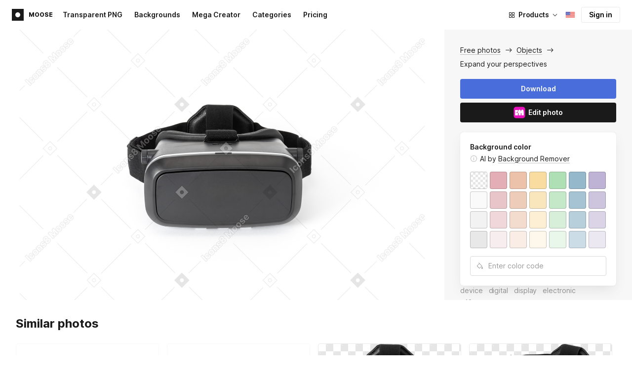

--- FILE ---
content_type: text/html;charset=UTF-8
request_url: https://icons8.com/photos/photo/expand-your-perspectives--5b332c748b658800016ecd51
body_size: 523517
content:
<!doctype html>
<html lang="en" data-n-head="%7B%22lang%22:%7B%22ssr%22:%22en%22%7D%7D">
<head>
  <title>Expand your perspectives Photo</title><meta data-n-head="ssr" charset="utf-8"><meta data-n-head="ssr" name="viewport" content="width=device-width, initial-scale=1"><meta data-n-head="ssr" name="format-detection" content="telephone=no"><meta data-n-head="ssr" name="robots" data-hid="robots" content="noodp"><meta data-n-head="ssr" http-equiv="X-UA-Compatible" content="IE=edge, chrome=1"><meta data-n-head="ssr" name="theme-color" content="#dEc4a1"><meta data-n-head="ssr" name="description" data-hid="description" content="Expand your perspectives free photo. Explore high-quality Objects stock photos and images for free. Free download in PNG &amp; PSD formats."><meta data-n-head="ssr" name="twitter:card" data-hid="twitter:card" content="summary_large_image"><meta data-n-head="ssr" name="twitter:url" data-hid="twitter:url" content="https://icons8.com/photos/photo/expand-your-perspectives--5b332c748b658800016ecd51"><meta data-n-head="ssr" name="twitter:title" data-hid="twitter:title" content="Expand your perspectives Photo"><meta data-n-head="ssr" name="twitter:description" data-hid="twitter:description" content="Expand your perspectives free photo. Explore high-quality Objects stock photos and images for free. Free download in PNG &amp; PSD formats."><meta data-n-head="ssr" name="twitter:image" data-hid="twitter:image" content="https://maxst.icons8.com/vue-static/moose/seo/opengraph.png"><meta data-n-head="ssr" name="og:url" data-hid="og:url" content="https://icons8.com/photos/photo/expand-your-perspectives--5b332c748b658800016ecd51"><meta data-n-head="ssr" name="og:title" data-hid="og:title" content="Expand your perspectives Photo"><meta data-n-head="ssr" name="og:description" data-hid="og:description" content="Expand your perspectives free photo. Explore high-quality Objects stock photos and images for free. Free download in PNG &amp; PSD formats."><meta data-n-head="ssr" name="og:image" data-hid="og:image" content="https://maxst.icons8.com/vue-static/moose/seo/opengraph.png"><link data-n-head="ssr" rel="icon" type="image/png" size="16" data-hid="favicon-16" href="https://maxst.icons8.com/vue-static/moose/seo/favicon.png"><link data-n-head="ssr" rel="icon" type="image/png" size="32" data-hid="favicon-32" href="https://maxst.icons8.com/vue-static/moose/seo/favicon.png"><link data-n-head="ssr" rel="canonical" href="https://icons8.com/photos/photo/expand-your-perspectives--5b332c748b658800016ecd51"><link data-n-head="ssr" rel="alternate" hreflang="en" data-hid="alternate-en" href="https://icons8.com/photos/photo/expand-your-perspectives--5b332c748b658800016ecd51"><link data-n-head="ssr" rel="alternate" hreflang="zh" data-hid="alternate-zh" href="https://igoutu.cn/photos/photo/expand-your-perspectives--5b332c748b658800016ecd51"><link data-n-head="ssr" rel="alternate" hreflang="fr" data-hid="alternate-fr" href="https://icones8.fr/photos/photo/expand-your-perspectives--5b332c748b658800016ecd51"><link data-n-head="ssr" rel="alternate" hreflang="de" data-hid="alternate-de" href="https://icons8.de/photos/photo/expand-your-perspectives--5b332c748b658800016ecd51"><link data-n-head="ssr" rel="alternate" hreflang="it" data-hid="alternate-it" href="https://icons8.it/photos/photo/expand-your-perspectives--5b332c748b658800016ecd51"><link data-n-head="ssr" rel="alternate" hreflang="ja" data-hid="alternate-ja" href="https://icons8.jp/photos/photo/expand-your-perspectives--5b332c748b658800016ecd51"><link data-n-head="ssr" rel="alternate" hreflang="pt" data-hid="alternate-pt" href="https://icons8.com.br/photos/photo/expand-your-perspectives--5b332c748b658800016ecd51"><link data-n-head="ssr" rel="alternate" hreflang="ru" data-hid="alternate-ru" href="https://icons8.ru/photos/photo/expand-your-perspectives--5b332c748b658800016ecd51"><link data-n-head="ssr" rel="alternate" hreflang="es" data-hid="alternate-es" href="https://iconos8.es/photos/photo/expand-your-perspectives--5b332c748b658800016ecd51"><link data-n-head="ssr" rel="alternate" hreflang="ko" data-hid="alternate-ko" href="https://icons8.kr/photos/photo/expand-your-perspectives--5b332c748b658800016ecd51"><link data-n-head="ssr" rel="alternate" hreflang="x-default" data-hid="x-default-en" href="https://icons8.com/photos/photo/expand-your-perspectives--5b332c748b658800016ecd51"><link data-n-head="ssr" rel="canonical" href="https://icons8.com/photos/photo/expand-your-perspectives--5b332c748b658800016ecd51"><link data-n-head="ssr" rel="preload" href="https://photo-cdn2.icons8.com/qYV7ivuXUuXFJSQE_M2QfoGXWBnJwoqO0FL4lh46M_M/rs:fit:1606:1072/wm:1:re:0:0:0.65/wmid:moose/q:98/czM6Ly9pY29uczgu/bW9vc2UtcHJvZC5h/c3NldHMvYXNzZXRz/L3NhdGEvb3JpZ2lu/YWwvODQ3L2IxNjRj/YzhhLWFhMTItNDIw/MS1iY2VjLTBkMzJk/ODU4N2RjMC5qcGc.jpg" as="image" fetchpriority="high" media="(max-width: 1100px)"><link rel="modulepreload" as="script" crossorigin href="https://maxst.icons8.com/_nuxt/moose/app.239cd9a73e33751c8ac0.js"><link rel="modulepreload" as="script" crossorigin href="https://maxst.icons8.com/_nuxt/moose/commons/app.cd4a8daeb49c68ca7951.js"><link rel="modulepreload" as="script" crossorigin href="https://maxst.icons8.com/_nuxt/moose/runtime.0581f58a941d80584de2.js"><link rel="modulepreload" as="script" crossorigin href="https://maxst.icons8.com/_nuxt/moose/vendors/app.139143066dad60dc110b.js"><link rel="modulepreload" as="script" crossorigin href="https://maxst.icons8.com/_nuxt/moose/49.321fabc0947afd52c164.js"><link rel="modulepreload" as="script" crossorigin href="https://maxst.icons8.com/_nuxt/moose/52.0039a134bf89029221c3.js"><link rel="modulepreload" as="script" crossorigin href="https://maxst.icons8.com/_nuxt/moose/53.bbb631fa2b2c559c3580.js"><link rel="modulepreload" as="script" crossorigin href="https://maxst.icons8.com/_nuxt/moose/45.1979c19c3a6c8df72146.js"><link rel="modulepreload" as="script" crossorigin href="https://maxst.icons8.com/_nuxt/moose/43.3a0c77874e1bd6a2fd12.js"><link rel="modulepreload" as="script" crossorigin href="https://maxst.icons8.com/_nuxt/moose/47.e3476480e3ae51c916cf.js"><link rel="modulepreload" as="script" crossorigin href="https://maxst.icons8.com/_nuxt/moose/48.31f0879bb75fd2a65d68.js"><link rel="modulepreload" as="script" crossorigin href="https://maxst.icons8.com/_nuxt/moose/41.10c432be0feb2ebe36f0.js"><link rel="modulepreload" as="script" crossorigin href="https://maxst.icons8.com/_nuxt/moose/51.b38ef884c6ac98da5c6f.js"><link rel="modulepreload" as="script" crossorigin href="https://maxst.icons8.com/_nuxt/moose/44.abb0d144c3d9dfc9759a.js"><link rel="prefetch" as="script" crossorigin href="https://maxst.icons8.com/_nuxt/moose/2.cb0f54e13b01a1a2ef46.js"><link rel="prefetch" as="script" crossorigin href="https://maxst.icons8.com/_nuxt/moose/36.44f57c3e4c41a12552d1.js"><link rel="prefetch" as="script" crossorigin href="https://maxst.icons8.com/_nuxt/moose/37.35ee4c39c271159cae23.js"><link rel="prefetch" as="script" crossorigin href="https://maxst.icons8.com/_nuxt/moose/38.e8cf0e9fc0cde9bf8159.js"><link rel="prefetch" as="script" crossorigin href="https://maxst.icons8.com/_nuxt/moose/39.bd9a7966b3e8eec76834.js"><link rel="prefetch" as="script" crossorigin href="https://maxst.icons8.com/_nuxt/moose/40.f905493b96975839264d.js"><link rel="prefetch" as="script" crossorigin href="https://maxst.icons8.com/_nuxt/moose/42.1c6fbc029508026bb699.js"><link rel="prefetch" as="script" crossorigin href="https://maxst.icons8.com/_nuxt/moose/46.094f454568c898a20b3f.js"><link rel="prefetch" as="script" crossorigin href="https://maxst.icons8.com/_nuxt/moose/50.44e5e962fa45850801a9.js"><link rel="prefetch" as="script" crossorigin href="https://maxst.icons8.com/_nuxt/moose/54.f72015784a7b47b7d6d4.js"><link rel="prefetch" as="script" crossorigin href="https://maxst.icons8.com/_nuxt/moose/i8-support-chat.a21b1bd03e76ffaf6169.js"><link rel="prefetch" as="script" crossorigin href="https://maxst.icons8.com/_nuxt/moose/moose-categories-previews.25c185d1a92d02cb6630.js"><link rel="prefetch" as="script" crossorigin href="https://maxst.icons8.com/_nuxt/moose/moose-cross-search.01853ee7752e79e6fd8c.js"><link rel="prefetch" as="script" crossorigin href="https://maxst.icons8.com/_nuxt/moose/moose-error-toast.b05367c6a75e3ec4ef19.js"><link rel="prefetch" as="script" crossorigin href="https://maxst.icons8.com/_nuxt/moose/moose-pagination.63cd90f69dfae584cc8f.js"><link rel="prefetch" as="script" crossorigin href="https://maxst.icons8.com/_nuxt/moose/moose-photo-modal.cff80dd21de4acb12985.js"><link rel="prefetch" as="script" crossorigin href="https://maxst.icons8.com/_nuxt/moose/moose-photo-modal/pages/photos/photo/_photoId/index/pages/photos/photo/_photoId/variations/_variationId.d174855f077edd13d7e8.js"><link rel="prefetch" as="script" crossorigin href="https://maxst.icons8.com/_nuxt/moose/moose-promo.c984bf223b1afabe3f53.js"><link rel="prefetch" as="script" crossorigin href="https://maxst.icons8.com/_nuxt/moose/moose-related-photos.035394377de08858381f.js"><link rel="prefetch" as="script" crossorigin href="https://maxst.icons8.com/_nuxt/moose/moose-seo-placeholder-search.ba8ac0ea1346a796ab79.js"><link rel="prefetch" as="script" crossorigin href="https://maxst.icons8.com/_nuxt/moose/moose-trending-categories.044aca6ade0fa4138ba9.js"><link rel="prefetch" as="script" crossorigin href="https://maxst.icons8.com/_nuxt/moose/pages/photos/_.55818061a810477bb35b.js"><link rel="prefetch" as="script" crossorigin href="https://maxst.icons8.com/_nuxt/moose/pages/photos/categories.f9aee0068ee6c04b64f7.js"><link rel="prefetch" as="script" crossorigin href="https://maxst.icons8.com/_nuxt/moose/pages/photos/image/_imageId/index.78708b765067486ccbe5.js"><link rel="prefetch" as="script" crossorigin href="https://maxst.icons8.com/_nuxt/moose/pages/photos/image/_imageId/s/_query.3dbc4e04659db831a199.js"><link rel="prefetch" as="script" crossorigin href="https://maxst.icons8.com/_nuxt/moose/pages/photos/index.158713006938236289d6.js"><link rel="prefetch" as="script" crossorigin href="https://maxst.icons8.com/_nuxt/moose/pages/photos/models/_model.0b9de8afd33cfabb5980.js"><link rel="prefetch" as="script" crossorigin href="https://maxst.icons8.com/_nuxt/moose/pages/photos/photo/_photoId/index.95cf04baf28d0f83dd90.js"><link rel="prefetch" as="script" crossorigin href="https://maxst.icons8.com/_nuxt/moose/pages/photos/photo/_photoId/variations/_variationId.fbd82800ac9f2883ca9d.js"><link rel="prefetch" as="script" crossorigin href="https://maxst.icons8.com/_nuxt/moose/pages/photos/photographers/_photographer.025f306234d6a3e6c90d.js"><link rel="prefetch" as="script" crossorigin href="https://maxst.icons8.com/_nuxt/moose/pages/photos/pricing/_slug.4be9729fa86d8b7b17d7.js"><link rel="prefetch" as="script" crossorigin href="https://maxst.icons8.com/_nuxt/moose/pages/photos/s/_query.7ad6736d0875aacf1ac0.js"><link rel="prefetch" as="script" crossorigin href="https://maxst.icons8.com/_nuxt/moose/pages/photos/s/file.a1331a7a8c6214aaebbc.js"><link rel="prefetch" as="script" crossorigin href="https://maxst.icons8.com/_nuxt/moose/pages/photos/t/_query.d7e438168a3090ebf689.js"><link rel="prefetch" as="script" crossorigin href="https://maxst.icons8.com/_nuxt/moose/pages/server_status.38e4ce1ffbe292c65aa8.js"><link rel="prefetch" as="script" crossorigin href="https://maxst.icons8.com/_nuxt/moose/sentry.177ea714c8f152220f15.js"><link rel="prefetch" as="script" crossorigin href="https://maxst.icons8.com/_nuxt/moose/shutterstock-ads.6af478214ea241e473ee.js"><link rel="prefetch" as="script" crossorigin href="https://maxst.icons8.com/_nuxt/moose/vendors/i8-footer.99881cc99d12f7029715.js"><link rel="prefetch" as="script" crossorigin href="https://maxst.icons8.com/_nuxt/moose/vendors/i8-header.e69055456924eed84362.js"><link rel="prefetch" as="script" crossorigin href="https://maxst.icons8.com/_nuxt/moose/vendors/moose-photo-modal/pages/photos/photo/_photoId/index/pages/photos/photo/_photoId/variations/_/5620933f.3c5714f15495d4ed8264.js"><link rel="prefetch" as="script" crossorigin href="https://maxst.icons8.com/_nuxt/moose/vendors/sentry.1c4892e29a531d90de5f.js"><style data-vue-ssr-id="b2037a0c:0,ee8a15ac:0,aefcc5ac:0 0d744138:0,35e70055:0,0fa49abf:0,06a4a251:0,e3f8b136:0,4b08f5ee:0,a8318d26:0,134a5cca:0,7b2c8db3:0,95fe81b0:0,f255e7fe:0,5ff13c4a:0,951268c0:0,94c5319a:0,86600210:0,32e50426:0,dbd8b0b4:0,2123d1bf:0,bca0ff22:0,57350eef:0,3f9d1603:0,7be100e5:0,36e54357:0,0f646516:0,50102cde:0,19f9fd71:0,10b654d8:0,23a69dbc:0,a17799fe:0,320e806e:0,710dba04:0,56c49ba3:0,5f528eec:0,5747f778:0,5046ea44:0,71714b9e:0,7c205daa:0,2a3fefac:0,3f99ee82:0,9597a33a:0,24b77c7e:0,64dafc10:0,2a5c1156:0,7d50b5bc:0,bfbf40d6:0,20bcfd93:0,29972a98:0,a1f3d634:0,18473c04:0,b7675444:0,70406ab6:0,4042e696:0,244e942e:0,4cc8ecd4:0,1329f908:0,54c4b8da:0,48599d46:0">@keyframes spin{0%{transform:rotate(0deg)}to{transform:rotate(1turn)}}@font-face{font-display:swap;font-family:"Inter";font-style:normal;font-weight:100 900;src:url(https://maxst.icons8.com/_nuxt/moose/fonts/Inter-VariableFont.f065685.woff2) format("woff2-variations")}body{color:#000;font-family:Inter,-apple-system,BlinkMacSystemFont,"Helvetica Neue","Segoe UI","Fira Sans",Roboto,Oxygen,Ubuntu,"Droid Sans",Arial,sans-serif;font-size:16px;line-height:1.5;margin:0;padding:0}*,:after,:before{box-sizing:border-box}:focus{outline:none}
.i8-social-login{display:flex;margin:0 -8px}.i8-social-login__link{background:var(--social-login-links-background,var(--c-transparent-black_100));border-radius:4px;border-radius:var(--social-login-links-radius,4px);cursor:pointer;display:flex;flex:1;justify-content:center;margin:0 8px;padding:.625rem;padding:var(--social-login-links-padding,.625rem);transition:all .2s ease-out}.i8-social-login__link:hover{background:var(--social-login-links-background-hover,var(--c-transparent-black_200))}.i8-social-login__link:active{background:var(--social-login-links-background-active,var(--c-transparent-black_300));transform:scale(.975);transform:var(--button-active-transform,scale(.975))}.i8-social-login__link svg{background-size:cover;display:block;height:1.25rem;height:var(--social-login-icon-size,1.25rem);margin:auto;width:1.25rem;width:var(--social-login-icon-size,1.25rem)}.i8-social-login__icon{margin:auto}.i8-auth-button[data-v-5b1cb82c]{--button-background:var(--c-black_900);--button-background-color-hover:var(--c-black_800);--button-background-color-active:var(--c-black_900);--button-color:#fff;display:block;width:100%}.i8-login-form{max-width:100%;max-width:var(--login-form-max-width,100%)}.i8-login-form__title{font-size:1.5rem;font-size:var(--login-form-title-fontsize,1.5rem);font-weight:700;font-weight:var(--login-form-title-fontweight,700);letter-spacing:-.005em;line-height:2rem;line-height:var(--login-form-title-lineheight,2rem);margin-bottom:24px}.i8-login-form__social{margin-bottom:24px}.i8-login-form__desc{font-size:14px;font-size:var(--font-sm,14px);letter-spacing:-.006em;line-height:20px;line-height:var(--ui-14-line-height,20px);margin-bottom:16px}.i8-login-form__group,.i8-login-form__reset{margin-bottom:24px}.i8-login-form__submit{--button-background:var(--c-black_900);--button-background-color-hover:var(--c-black_800);--button-background-color-active:var(--c-black_900);--button-color:#fff;display:block;width:100%}.i8-auth-forms__checkbox[data-v-8f965ae2]{--checkbox-checked-background:var(--c-black_900);--checkbox-checked-background-hover:var(--c-black_800);--checkbox-checked-background-active:var(--c-black_900)}.i8-auth-forms__checkbox[data-v-8f965ae2]:not(:last-child){margin-bottom:16px}.i8-register-form{max-width:100%;max-width:var(--login-form-max-width,100%)}.i8-register-form__title{font-size:1.5rem;font-size:var(--register-form-title-font-size,1.5rem);font-weight:700;font-weight:var(--register-form-title-font-weight,700);letter-spacing:-.005em;line-height:2rem;line-height:var(--register-form-title-line-height,2rem);margin-bottom:24px}.i8-register-form__social{margin-bottom:24px}.i8-register-form__desc{font-size:14px;font-size:var(--font-sm,14px);letter-spacing:-.006em;line-height:20px;line-height:var(--ui-14-line-height,20px);margin-bottom:16px}.i8-register-form__group,.i8-register-form__reset{margin-bottom:24px}.i8-register-form__submit{--button-background:var(--c-black_900);--button-background-color-hover:var(--c-black_800);--button-background-color-active:var(--c-black_900);--button-color:#fff;display:block;width:100%}@media screen and (min-width:1024px){.cf-turnstile[data-v-761b835a]{height:2.5rem;transform:scale(.6153846154);transform-origin:top right}}.i8-auth-form{grid-column-gap:0;color:#1a1a1a;color:var(--c-black_900,#1a1a1a);display:grid;grid-template-columns:none;height:100%;width:100%}@media screen and (min-width:768px){.i8-auth-form{height:584px}}.i8-auth-form__block{min-height:auto;min-width:100%;width:100%}.i8-auth-form__benefits{height:100%;margin-left:2rem;max-width:369px;max-width:var(--auth-modal-forms-max-width,369px);width:100%}.i8-auth-form__slides{display:none}.i8-auth-form__forms-wrapper{max-width:100%;max-width:var(--auth-modal-forms-max-width,100%);width:100%;width:var(--auth-modal-forms-width,100%)}.i8-auth-form__forms-wrapper .i8-tab--active{font-weight:600}.i8-auth-form__tabs{margin-bottom:40px;position:relative}.i8-auth-form__tabs .i8-tab__inner{border-bottom:none!important}.i8-auth-form__tabs-underline{background:#000;bottom:-1px;content:"";height:1px;left:0;position:absolute;transition:all .4s ease;width:0;will-change:width,left}@media screen and (min-width:1024px){.i8-auth-form{grid-column-gap:var(--spacer-lg);grid-template-columns:1fr 1fr}.i8-auth-form__block{min-height:450px}.i8-auth-form__slides{align-items:center;display:flex;justify-content:flex-end}.i8-auth-form__forms-wrapper{max-width:369px;max-width:var(--auth-modal-forms-max-width,369px)}}.i8-auth-forms__title{font:var(--font-h2);margin:0}.i8-auth-forms__text{font:var(--font-ui-14-regular);margin-top:1rem!important}.i8-auth-forms__input{--text-input-width:100%;--text-input-error-message-position:static;margin-top:1rem;width:100%}.i8-auth-forms__input--single{margin-top:2rem}.i8-auth-forms__input.i8-text-input--error{margin-bottom:1rem}.i8-auth-forms__action-btn{margin-top:1.5rem}.i8-auth-modal .i8-modal{--modal-padding:0 1.75rem;--modal-width:100%;box-sizing:border-box;max-width:100%}.i8-auth-modal .i8-modal .i8-modal__content{height:100%;overflow-x:hidden;padding:1.25rem 0}@media screen and (max-width:768px){.i8-auth-modal .i8-modal{--modal-max-height:100vh;height:100%;max-height:100%}}@media screen and (min-width:768px){.i8-auth-modal .i8-modal{--modal-width:80%;border-radius:.25rem;max-width:52.125rem}}@media screen and (min-width:1024px){.i8-auth-modal .i8-modal{--modal-padding:0}.i8-auth-modal .i8-modal .i8-modal__content{padding:2rem 0}}@media screen and (max-width:768px){.i8-auth-modal .i8-modal__button--close{border:none;left:auto;right:9px;top:1rem}}.fade-scale-enter-active,.fade-scale-leave-active{transition:all .3s ease}.fade-scale-enter-to,.fade-scale-leave{opacity:1;transform:scale(1)}.fade-scale-enter,.fade-scale-leave-to{opacity:0;transform:scale(.95)}.i8-complete-registration-form{grid-column-gap:0;display:inline-grid;grid-template-columns:none;height:100%;width:100%}.i8-complete-registration-form__picture{display:none}.i8-complete-registration-form__form{align-items:center;display:flex}@media screen and (min-width:768px){.i8-complete-registration-form{height:min(584px,80vh)}}@media screen and (min-width:1024px){.i8-complete-registration-form{grid-column-gap:var(--spacer-lg);grid-template-columns:1fr 1fr}.i8-complete-registration-form__picture{display:flex;min-height:33.75rem}.i8-complete-registration-form__form{max-width:369px;max-width:var(--auth-modal-forms-max-width,369px)}}.i8-auth-benefits[data-v-6db5b9a4]{background:var(--c-black_100);border-radius:4px;display:flex;flex-direction:column;overflow:hidden}.i8-auth-benefits__image[data-v-6db5b9a4]{height:23rem;position:relative}.i8-auth-benefits__icons--with-asset[data-v-6db5b9a4]{--icons-rocket-umbrella-translate:40px,-110px}.i8-auth-benefits__icons-asset-container[data-v-6db5b9a4]{align-items:center;background:#fff;border-radius:50%;box-shadow:0 0 1px rgba(96,96,96,.31),0 12px 24px rgba(96,96,96,.15);display:flex;height:6.25rem;justify-content:center;left:50%;margin:0;position:absolute;top:50%;transform:translate(-50%,-50%);width:6.25rem}.i8-auth-benefits__photos[data-v-6db5b9a4]{--layer-0:100px;--layer-1:170px}.i8-auth-benefits__photos-asset-default>[data-v-6db5b9a4],.i8-auth-benefits__photos>[data-v-6db5b9a4]{background-position:bottom;background-repeat:no-repeat;background-size:100%;position:absolute}.i8-auth-benefits__photos-rect[data-v-6db5b9a4]{border-radius:.25rem;height:calc(4rem + 1px);width:5.75rem}.i8-auth-benefits__photos-asset[data-v-6db5b9a4]{align-items:center;bottom:0;display:flex;justify-content:center;left:90px;position:absolute;right:90px;top:0}.i8-auth-benefits__photos-asset>[data-v-6db5b9a4]{max-width:11.75rem}.i8-auth-benefits__photos-0[data-v-6db5b9a4]{background-image:url(https://goodies.icons8.com/web/common/auth/photos_0.webp);bottom:var(--layer-1);height:5.125rem;right:2px;width:5.75rem}.i8-auth-benefits__photos-1[data-v-6db5b9a4]{background-image:url(https://goodies.icons8.com/web/common/auth/photos_1.webp);bottom:var(--layer-0);height:5rem;right:5px;width:4.5rem}.i8-auth-benefits__photos-2[data-v-6db5b9a4]{background-image:url(https://goodies.icons8.com/web/common/auth/photos_2.webp);bottom:var(--layer-1);height:5rem;left:-3px;width:3.875rem}.i8-auth-benefits__photos-3[data-v-6db5b9a4]{background-image:url(https://goodies.icons8.com/web/common/auth/photos_3.webp);bottom:var(--layer-0);height:6.5rem;left:0;width:5rem}.i8-auth-benefits__photos-4[data-v-6db5b9a4]{background-image:url(https://goodies.icons8.com/web/common/auth/photos_4.webp);bottom:var(--layer-1);height:5.5rem;left:85px;width:6.125rem}.i8-auth-benefits__photos-5[data-v-6db5b9a4]{background-image:url(https://goodies.icons8.com/web/common/auth/photos_5.webp);bottom:var(--layer-0);height:5rem;left:94px;width:5.25rem}.i8-auth-benefits__photos-6[data-v-6db5b9a4]{background-image:url(https://goodies.icons8.com/web/common/auth/photos_6.webp);bottom:var(--layer-1);height:5rem;right:95px;width:4.75rem}.i8-auth-benefits__photos-7[data-v-6db5b9a4]{background-image:url(https://goodies.icons8.com/web/common/auth/photos_7.webp);bottom:var(--layer-0);height:5.25rem;right:101px;width:4rem}.i8-auth-benefits__vectors-rect[data-v-6db5b9a4]{background-position:0;background-repeat:no-repeat;border-radius:7px;height:12rem;position:absolute;width:8.625rem}.i8-auth-benefits__vectors-0[data-v-6db5b9a4]{background-color:#e4edff;background-image:url(https://goodies.icons8.com/web/common/auth/vectors_cups.webp);background-position:14px 26px;background-size:auto 80%;bottom:4.375rem;right:-5.25rem}.i8-auth-benefits__vectors-1[data-v-6db5b9a4]{background-color:#ffe7e7;background-image:url(https://goodies.icons8.com/web/common/auth/vectors_drink.webp);background-position:50%;background-size:102px;bottom:1rem;right:5.5rem;transform:rotate(14deg);transform-origin:bottom right}.i8-auth-benefits__vectors-2[data-v-6db5b9a4]{background-color:#daf0f7;background-image:url(https://goodies.icons8.com/web/common/auth/vectors_eye.webp);background-size:100%}.i8-auth-benefits__vectors-asset-wrap[data-v-6db5b9a4]{align-items:center;bottom:6rem;display:flex;height:12rem;left:2.75rem;position:absolute;transform:rotate(-8deg);width:8.625rem}.i8-auth-benefits__vectors-asset[data-v-6db5b9a4]{background:#fff;border-radius:8px;box-shadow:0 0 1px rgba(96,96,96,.31),0 12px 24px -6px rgba(96,96,96,.15)}.i8-auth-benefits__music[data-v-6db5b9a4]{background-image:url(https://goodies.icons8.com/web/common/auth/music.webp);background-repeat:no-repeat;background-size:cover;height:23rem}.i8-auth-benefits__music-asset[data-v-6db5b9a4]{background:inherit;height:8.125rem;left:119px;margin:0;position:absolute;top:7.125rem;width:8.125rem}.i8-auth-benefits__design-tools[data-v-6db5b9a4]{background-image:url(https://goodies.icons8.com/web/common/auth/design_tools.webp);background-repeat:no-repeat;background-size:cover;height:23rem}.i8-auth-benefits__title[data-v-6db5b9a4]{font:var(--font-h3);margin:2.5rem 0 .5rem;text-align:center}.i8-auth-benefits__items[data-v-6db5b9a4]{font:var(--font-ui-14-regular);margin:0 1rem .5rem;text-align:center}.i8-auth-benefits__items p[data-v-6db5b9a4]{margin:initial}.i8-auth-benefits__items p+p[data-v-6db5b9a4]{margin-top:.5rem}.i8-auth-benefits__nav[data-v-6db5b9a4]{display:flex;justify-content:center;margin-bottom:40px;margin-top:auto}.i8-auth-benefits__nav>svg[data-v-6db5b9a4]{cursor:pointer;height:1rem;padding:.375rem;width:1rem}
.intercom-cta[data-v-1dc5c933]{align-items:center;background:#1fb141;border:none;border-radius:50%;bottom:20px;box-shadow:0 1px 6px 0 rgba(0,0,0,.06),0 2px 32px 0 rgba(0,0,0,.16);cursor:pointer;display:flex;height:3rem;justify-content:center;position:fixed;right:20px;width:3rem;z-index:2147483000}.with-corner-ad[data-v-1dc5c933]{right:240px}.nuxt-progress{background-color:#5ca3fd;height:2.5px;left:0;opacity:1;position:fixed;right:0;top:0;transition:width .1s,opacity .4s;width:0;z-index:999999}.nuxt-progress.nuxt-progress-notransition{transition:none}.nuxt-progress-failed{background-color:red}
/*! normalize.css v8.0.1 | MIT License | github.com/necolas/normalize.css */html{-webkit-text-size-adjust:100%;line-height:1.15}main{display:block}h1{font-size:2em;margin:.67em 0}hr{box-sizing:content-box;height:0;overflow:visible}pre{font-family:monospace,monospace;font-size:1em}a{background-color:transparent}abbr[title]{border-bottom:none;text-decoration:underline;-webkit-text-decoration:underline dotted;text-decoration:underline dotted}b,strong{font-weight:bolder}code,kbd,samp{font-family:monospace,monospace;font-size:1em}small{font-size:80%}sub,sup{font-size:75%;line-height:0;position:relative;vertical-align:baseline}sub{bottom:-.25em}sup{top:-.5em}img{border-style:none}button,input,optgroup,select,textarea{font-family:inherit;font-size:100%;line-height:1.15;margin:0}button,input{overflow:visible}button,select{text-transform:none}[type=button],[type=reset],[type=submit],button{-webkit-appearance:button}[type=button]::-moz-focus-inner,[type=reset]::-moz-focus-inner,[type=submit]::-moz-focus-inner,button::-moz-focus-inner{border-style:none;padding:0}[type=button]:-moz-focusring,[type=reset]:-moz-focusring,[type=submit]:-moz-focusring,button:-moz-focusring{outline:1px dotted ButtonText}fieldset{padding:.35em .75em .625em}legend{box-sizing:border-box;color:inherit;display:table;max-width:100%;padding:0;white-space:normal}progress{vertical-align:baseline}textarea{overflow:auto}[type=checkbox],[type=radio]{box-sizing:border-box;padding:0}[type=number]::-webkit-inner-spin-button,[type=number]::-webkit-outer-spin-button{height:auto}[type=search]{-webkit-appearance:textfield;outline-offset:-2px}[type=search]::-webkit-search-decoration{-webkit-appearance:none}::-webkit-file-upload-button{-webkit-appearance:button;font:inherit}details{display:block}summary{display:list-item}[hidden],template{display:none}:root{--font-family-primary:"Roboto",serif;--font-family-secondary:"Raleway",sans-serif;--font-family-legacy:"Inter",sans-serif}@media(min-width:1024px){:root{--h1-font-size:2.5rem;--h2-font-size:1.5rem;--h3-font-size:1.125rem;--h4-font-size:0.875rem;--h1-line-height:48px}}:root{--c-white:#fff;--c-transparent-black_100:rgba(0,0,0,.03);--c-transparent-black_200:rgba(0,0,0,.08);--c-transparent-black_300:rgba(0,0,0,.15);--c-transparent-black_400:rgba(0,0,0,.26);--c-transparent-black_500:rgba(0,0,0,.4);--c-transparent-black_600:rgba(0,0,0,.55);--c-transparent-black_700:rgba(0,0,0,.7);--c-transparent-black_800:rgba(0,0,0,.8);--c-transparent-black_900:rgba(0,0,0,.9);--c-black_100:#f7f7f7;--c-black_200:#ebebeb;--c-black_300:#d9d9d9;--c-black_400:#bdbdbd;--c-black_500:#999;--c-black_600:#737373;--c-black_700:#4d4d4d;--c-black_800:#333;--c-black_900:#1a1a1a;--c-green_100:#e7f9eb;--c-green_200:#c3efcd;--c-green_300:#88dd9f;--c-green_400:#47d16c;--c-green_500:#1fb141;--c-green_600:#189a2e;--c-green_700:#0d731e;--c-green_800:#085e16;--c-green_900:#04490f;--c-red_100:#ffe3e3;--c-red_200:#ffbdbd;--c-red_300:#ff9b9b;--c-red_400:#f86a6a;--c-red_500:#ef4e4e;--c-red_600:#e12d39;--c-red_700:#cf1124;--c-red_800:#ab091e;--c-red_900:#8a041a;--c-yellow_100:#fffbea;--c-yellow_200:#fff3c4;--c-yellow_300:#fce588;--c-yellow_400:#fadb5f;--c-yellow_500:#f7c948;--c-yellow_600:#f0b429;--c-yellow_700:#de911d;--c-yellow_800:#cb6e17;--c-yellow_900:#b44d12;--c-blue_100:#e6f6ff;--c-blue_200:#bae3ff;--c-blue_300:#7cc4fa;--c-blue_400:#47a3f3;--c-blue_500:#2186eb;--c-blue_600:#0967d2;--c-blue_700:#0552b5;--c-blue_800:#03449e;--c-blue_900:#01337d;--c-body:var(--c-white);--c-text:var(--c-black_900);--spacer-2xs:0.25rem;--spacer-xs:0.5rem;--spacer-sm:1rem;--spacer-base:1.5rem;--spacer-lg:2rem;--spacer-xl:2.5rem;--spacer-2xl:5rem;--spacer-3xl:10rem;--font-family-primary:Inter,apple-system,BlinkMacSystemFont,Helvetica Neue,Segoe UI,Fira Sans,Roboto,Oxygen,Ubuntu,Droid Sans,Arial,sans-serif;--font-family-secondary:Inter,apple-system,BlinkMacSystemFont,Helvetica Neue,Segoe UI,Fira Sans,Roboto,Oxygen,Ubuntu,Droid Sans,Arial,sans-serif;--font-light:300;--font-normal:400;--font-medium:500;--font-semibold:600;--font-bold:700;--font-extra-bold:800;--font-extra-extra-bold:900;--font-2xs:0.625rem;--font-xs:0.75rem;--font-sm:0.875rem;--font-base:1rem;--font-lg:1.125rem;--font-xl:1.5rem;--h1-font-size:2rem;--h2-font-size:1.5rem;--h3-font-size:1rem;--h4-font-size:0.875rem;--h5-font-size:0.75rem;--h6-font-size:0.75rem;--h1-line-height:40px;--h2-line-height:32px;--h3-line-height:24px;--h4-line-height:20px;--p-line-height:24px;--ui-14-line-height:20px;--font-h1:var(--font-h1-weight,900) var(--font-h1-size,2rem)/var(--font-h1-line-height,40px) var(--font-h1-family,var(--font-family-primary));--font-h2:var(--font-h2-weight,700) var(--font-h2-size,1.5rem)/var(--font-h2-line-height,32px) var(--font-h2-family,var(--font-family-primary));--font-h3:var(--font-h3-weight,700) var(--font-h3-size,1rem)/var(--font-h3-line-height,24px) var(--font-h3-family,var(--font-family-primary));--font-h4:var(--font-h4-weight,700) var(--font-h4-size,0.875rem)/var(--font-h4-line-height,20px) var(--font-h4-family,var(--font-family-primary));--font-p:var(--font-p-weight,400) var(--font-p-size,var(--font-base))/var(--font-p-line-height,var(--p-line-height)) var(--font-p-family,var(--font-family-primary));--font-ui-14-regular:var(--font-ui-14-regular-weight,400) var(--font-ui-14-regular-size,var(--font-sm))/var(--font-ui-14-regular-line-height,var(--ui-14-line-height)) var(--font-ui-14-regular-family,var(--font-family-primary))}@media(min-width:1024px){:root{--h1-font-size:2.5rem;--h2-font-size:1.5rem;--h3-font-size:1.125rem;--h4-font-size:0.875rem;--font-h1-size:2.5rem;--font-h2-size:1.5rem;--font-h3-size:1.125rem;--font-h4-size:0.875rem;--h1-line-height:48px;--font-h1-line-height:48px}}@font-face{font-display:swap;font-family:"Inter";font-style:normal;font-weight:100 900;src:url(https://maxst.icons8.com/_nuxt/moose/fonts/Inter-VariableFont.f065685.woff2) format("woff2-variations")}*{font-family:Inter,apple-system,BlinkMacSystemFont,"Helvetica Neue","Segoe UI","Fira Sans",Roboto,Oxygen,Ubuntu,"Droid Sans",Arial,sans-serif}.center{align-items:center;display:flex;justify-content:center}@media(min-width:1024px){.mobile-only{display:none!important}}@media(max-width:1023px){.desktop-only{display:none!important}}.fade-enter-active,.fade-leave-active{transition:opacity .2s ease-out}.fade-enter,.fade-leave-to{opacity:0}.fade-smooth-enter-active,.fade-smooth-leave-active{transition:opacity .8s ease-out}.fade-smooth-enter,.fade-smooth-leave-to{opacity:0}.slide-fade-enter-active,.slide-fade-leave-active{transition:all .3s cubic-bezier(.3,.76,.27,1)}.slide-fade-enter{opacity:0;transform:translateY(20px)}.slide-fade-enter-to{opacity:1}.slide-fade-leave-to{opacity:0;transform:translateY(-20px)}@keyframes fade-show{0%{opacity:1}50%{opacity:.5}to{opacity:1}}@keyframes move-bbox{0%{transform:translate(20vh,10vh)}16%{transform:translate(50vh,10vh)}32%{transform:translate(80vh,10vh)}33%{transform:translate(20vh,30vh)}50%{transform:translate(50vh,30vh)}66%{transform:translate(80vh,30vh)}67%{transform:translate(20vh,50vh)}84%{transform:translate(50vh,50vh)}99%{transform:translate(80vh,50vh)}}@keyframes spin{0%{transform:rotate(0deg)}to{transform:rotate(1turn)}}.i8-header-logo .icon{height:24px!important;position:relative;width:24px!important}.i8-header-logo .icon svg{position:relative}.i8-header .i8-user-pic{line-height:24px!important}@media(min-width:1024px){.i8-header .i8-user-pic{line-height:32px!important}}.i8-header .i8-dropdown__content{background:#fff!important}.i8-header .i8-dropdown__content .text{color:#000}.i8-header .i8-header__content{background:#fff;border:none}.i8-header .i8-header__content .i8-header__login{align-items:center;line-height:32px}.i8-header .wrap{font-weight:400!important}.i8-header .wrap .text__chosen{font-weight:600}.i8-header .i8-dropdown-item:focus,.i8-header .i8-dropdown-item:hover{background:rgba(0,0,0,.03)!important}.i8-header .i8-dropdown__label:focus:not(.i8-dropdown__label--is-open),.i8-header .i8-dropdown__label:hover:not(.i8-dropdown__label--is-open){background:rgba(0,0,0,.03)}.i8-header .i8-dropdown__label:active:not(.i8-dropdown__label--is-open){background:rgba(0,0,0,.08)}.i8-header a[href="/photos/christmas"]:before{content:url("data:image/svg+xml;charset=utf-8,%3Csvg xmlns='http://www.w3.org/2000/svg' width='16' height='16' fill='none'%3E%3Cpath fill='%231FB141' d='M7.5.629 3.04 7h1.804l-2.828 5H7v2h1v-2h5l-.441-.754L10.063 7h1.898L7.5.629Zm0 1.746L10.04 6H8.312l2.937 5H3.734l2.82-5H4.962L7.5 2.375Z'/%3E%3C/svg%3E");display:block;height:18px;margin:4px 2px 0 0;width:18px}@media(max-width:1023px){.i8-header a[href="/photos/christmas"]:before{left:96px;margin:3px 0 0;position:absolute}}h1,h2,h3,h4,h5{margin:0;padding:0}.header2,.header3,.header4{font-weight:700}.header1{font-size:32px;font-weight:900;line-height:40px}@media(min-width:450px){.header1{font-size:40px;line-height:48px}}.header2{font-size:24px;line-height:32px}.header3{font-size:18px;line-height:24px}.header4{font-size:14px;line-height:24px}.text4{font-size:14px;line-height:20px}p{font-size:16px;line-height:24px;margin:0}.link{border-bottom:none;color:#1a1a1a;cursor:pointer;text-decoration:underline;-webkit-text-decoration:underline rgba(26,26,26,.26);text-decoration:underline rgba(26,26,26,.26);text-decoration-thickness:1px;text-underline-position:under;transition:all .2s ease-out}.link:hover{text-decoration:underline;-webkit-text-decoration:underline solid rgba(26,26,26,.6);text-decoration:underline solid rgba(26,26,26,.6);-webkit-text-decoration:1px underline rgba(26,26,26,.6);text-decoration:1px underline rgba(26,26,26,.6);text-decoration-thickness:1px}.link :focus,.link:active{text-decoration:underline;-webkit-text-decoration:underline solid #1a1a1a;text-decoration:underline solid #1a1a1a;-webkit-text-decoration:1px underline #1a1a1a;text-decoration:1px underline #1a1a1a;text-decoration-thickness:1px}a{-webkit-text-decoration:none;text-decoration:none}a,a:visited{color:#1a1a1a}.light{font-weight:300}.normal{font-weight:400}.semi-bold{font-weight:600}.bold{font-weight:700}.extra-bold{font-weight:800}.black{font-weight:900}body{color:#1a1a1a!important;font-family:"Inter","Helvetica Neue","Segoe UI","Fira Sans",Roboto,Oxygen,Ubuntu,"Droid Sans","Arial",sans-serif!important;font-size:14px!important;line-height:20px!important;margin:0;padding:0}@media(min-width:769px){.custom-scroll{scrollbar-color:rgba(0,0,0,.08);scrollbar-width:thin}.custom-scroll::-webkit-scrollbar{height:6px;width:6px}.custom-scroll::-webkit-scrollbar-thumb{background-color:rgba(0,0,0,.08);border-radius:6px}}*,:after,:before{box-sizing:border-box}:focus{outline:none}.font-small{font-size:12px;line-height:16px}.content-page{padding:32px 32px 56px}@media(max-width:400px){.content-page{padding:20px 20px 56px}}.content-page .pagination{margin-top:24px}@media(max-width:400px){.content-page .pagination{margin-top:16px}}ul{list-style:none;margin:0;padding-left:0}section.content{grid-gap:86px;display:grid;gap:86px;grid-template-columns:140px 1fr}section.content.no-categories{display:block}@media(max-width:768px){section.content{gap:0;grid-template-columns:1fr}section.content aside{display:none}section.content main{margin-left:-8px;margin-right:-8px}}.footer{--background:#f7f7f7!important}.align-center{align-items:center}.d-flex,.seo-block{display:flex}.seo-block{flex-direction:column;gap:12px;margin-bottom:16px;max-width:912px}.seo-block-line{border-right:1px solid rgba(0,0,0,.08);max-width:calc(100% - 380px);padding-right:32px}@media(max-width:768px){.seo-block-line{max-width:none}}.seo-block-header{font-size:24px;font-weight:700;letter-spacing:-.12px;line-height:32px}.seo-block-text{color:rgba(0,0,0,.55);font-size:14px;font-weight:400;letter-spacing:-.084px;line-height:20px}
.i8-header[data-v-fba9a0ae]{--i8-header-elements-gap:.75rem;--i8-header-color:var(--c-black_900,#1a1a1a);--i8-header-content-padding:1.25rem;--i8-header-control-radius:4px;--i8-header-height:60px;--i8header-control-hover-background:rgba(0,0,0,.04);color:#1a1a1a;color:var(--i8-header-color);position:relative;z-index:500}@media screen and (min-width:1024px){.i8-header[data-v-fba9a0ae]{--i8-header-elements-gap:1.75rem;--i8-header-content-padding:.875rem 1.5rem}}.i8-header.has-dropdown[data-v-fba9a0ae],.i8-header.mobile-open[data-v-fba9a0ae]{background:#fff}.i8-header__content[data-v-fba9a0ae]{align-items:stretch;display:flex;gap:var(--i8-header-elements-gap);max-height:3.75rem;padding:var(--i8-header-content-padding)}.i8-header__links[data-v-fba9a0ae]{flex-grow:1;margin-left:.5rem}.i8-header__controls[data-v-fba9a0ae]{display:flex;margin-left:auto}.i8-header__products-trigger[data-v-fba9a0ae]{display:none;margin-left:auto;margin-right:-.5rem}@media screen and (min-width:1024px){.i8-header--product .i8-header__products-trigger[data-v-fba9a0ae]{display:block}}.i8-header__language[data-v-fba9a0ae]{--dropdown-height:1.25rem;margin-left:auto}@media screen and (min-width:1024px){.i8-header__language[data-v-fba9a0ae]{--dropdown-height:2rem}}.i8-header__login[data-v-fba9a0ae]{display:none!important}@media screen and (min-width:1024px){.i8-header__login[data-v-fba9a0ae]{display:flex!important}}.i8-header__burger[data-v-fba9a0ae]{align-self:center;display:block}@media screen and (min-width:1024px){.i8-header__burger[data-v-fba9a0ae]{display:none}}.i8-header__mobile-nav[data-v-fba9a0ae]{display:none}@media screen and (max-width:1024px){.i8-header__mobile-nav.is-open[data-v-fba9a0ae]{display:block}}
.i8-header-logo[data-v-425e4c3a]{align-items:center;color:var(--i8-header-color);display:flex;font-size:12px;font-weight:800;line-height:1;-webkit-text-decoration:none;text-decoration:none;text-transform:uppercase}.i8-header-logo .icon[data-v-425e4c3a]{display:block;height:18px;width:18px}.i8-header-logo[data-v-425e4c3a] svg{fill:#1fb141;fill:var(--i8-header-logo-fill,#1fb141);display:block;height:100%;width:100%}.i8-header-logo .text[data-v-425e4c3a]{margin-left:10px;text-transform:uppercase}
.i8-header-nav[data-v-1bd97baf]{--i8-header-navlink-color:var(--i8-header-link-color,var(--i8-header-color));align-items:normal;overflow:hidden}.i8-header-nav--has-active-dropdown[data-v-1bd97baf]{overflow:visible}.i8-header-nav__link[data-v-1bd97baf]{align-items:center;border-radius:var(--i8-header-control-radius);color:var(--i8-header-navlink-color);display:flex;font:var(--font-ui-14-regular);font-weight:600;gap:4px;padding:0 .75rem;-webkit-text-decoration:none;text-decoration:none;transition:background-color .1s ease;white-space:nowrap}.i8-header-nav__link[data-v-1bd97baf]:hover{background-color:var(--i8header-control-hover-background)}.i8-header-nav__link.is-pricing[data-v-1bd97baf]{margin-left:auto}.i8-header-nav__link.is-hidden[data-v-1bd97baf]{display:none}.i8-header-nav__link.is-overflow[data-v-1bd97baf]{opacity:0;pointer-events:none;position:absolute}.i8-header-nav__link--more[data-v-1bd97baf]{font-weight:400;height:28px;padding:0 8px}.i8-header-nav__more[data-v-1bd97baf]{--dropdown-content-width:fit-content}.i8-header-nav__more.is-transparent[data-v-1bd97baf]{opacity:0}.i8-header-nav__more[data-v-1bd97baf] .i8-dropdown__wrap{position:static}.i8-header-nav__more[data-v-1bd97baf] .i8-dropdown__content{min-width:140px;transform:translateX(-40px)}.i8-header-nav__more[data-v-1bd97baf] .i8-dropdown__label{font-size:14px;font-weight:600;line-height:1}.i8-header-nav__dropdown.is-overflow[data-v-1bd97baf]{opacity:0;pointer-events:none;position:absolute}.i8-navigation[data-v-1bd97baf]{display:none}@media screen and (min-width:1024px){.i8-navigation[data-v-1bd97baf]{display:flex}}
.i8-dropdown{cursor:pointer;display:inline-block;display:var(--dropdown-display,inline-block);outline:none;position:var(--dropdown-position);z-index:11;z-index:var(--dropdown-z-index,11)}.i8-dropdown__label{align-items:center;align-items:var(--dropdown-label-align-items,center);border-radius:4px;border-radius:var(--dropdown-border-radius,4px);box-sizing:border-box;box-sizing:var(--dropdown-label-box-sizing,border-box);display:flex;display:var(--dropdown-label-display,flex);height:100%;outline:none;padding:0 12px;padding:var(--dropdown-label-padding,0 12px);transition:all .2s ease-out}.i8-dropdown__label--is-open .i8-dropdown__icon{transform:rotate(-180deg)}.i8-dropdown__label:focus:not(.i8-dropdown__label--is-open),.i8-dropdown__label:hover:not(.i8-dropdown__label--is-open){background:var(--dropdown-background-hover,var(--c-transparent-black_100))}.i8-dropdown__label--is-open,.i8-dropdown__label:active{background:var(--dropdown-background-active,var(--c-transparent-black_200))}.i8-dropdown__label--is-open .i8-dropdown__toggle:before{transform:rotate(-45deg)}.i8-dropdown__label--is-open .i8-dropdown__toggle:after{transform:rotate(45deg)}.i8-dropdown__icon{margin:0 0 0 auto;margin:var(--dropdown-icon-margin,0 0 0 auto);transition:all .2s ease-out}.i8-dropdown__icon-left{margin:var(--dropdown-icon-left-margin,0 var(--spacer-xs) 0 0);transition:all .2s ease-out}.i8-dropdown__text{margin:0 7px 0 0;margin:var(--dropdown-text-margin,0 7px 0 0);transition:all .2s ease-out}.i8-dropdown__content{background:var(--dropdown-content-background,var(--c-white));border:var(--dropdown-content-border,1px solid var(--c-black_100));border-radius:4px;border-radius:var(--dropdown-content-border-radius,4px);bottom:auto;bottom:var(--dropdown-content-bottom,unset);box-shadow:0 0 1px rgba(96,96,96,.31),0 12px 24px -6px rgba(96,96,96,.15);box-shadow:var(--dropdown-content-shadow,0 0 1px rgba(96,96,96,.31),0 12px 24px -6px rgba(96,96,96,.15));box-sizing:border-box;cursor:default;display:none;left:auto;left:var(--dropdown-content-left,unset);margin-top:8px;margin-top:var(--dropdown-content-margin,8px);max-height:280px;max-height:var(--dropdown-content-maxheight,280px);opacity:0;overflow-x:auto;padding:6px 8px;padding:var(--dropdown-content-padding,6px 8px);position:absolute;right:auto;right:var(--dropdown-content-right,unset);top:auto;top:var(--dropdown-content-top,unset);transform:none;transform:var(--dropdown-content-transform,none);transition:all .2s ease-out;width:100%;width:var(--dropdown-content-width,100%);z-index:12;z-index:var(--dropdown-z-index,12)}.i8-dropdown__content--is-open{display:block;opacity:1}.i8-dropdown__content--right{left:100%;left:var(--dropdown-content-right-left,100%);margin:0 0 0 var(--dropdown-content-margin,var(--spacer-xs));top:0;top:var(--dropdown-content-right-top,0)}.i8-dropdown__content--left{margin:0 var(--dropdown-content-margin,var(--spacer-xs)) 0 0;right:100%;right:var(--dropdown-content-left-right,100%);top:0;top:var(--dropdown-content-left-top,0)}.i8-dropdown__content--top{bottom:100%;bottom:var(---dropdown-content-bottom-top,100%);left:0;left:var(--dropdown-content-right-left,0);margin:0 0 var(--dropdown-content-margin,var(--spacer-xs)) 0}.i8-dropdown__chosen{align-items:center;align-items:var(--dropdown-chosen-align-items,center);display:flex;margin:var(--dropdown-chosen-margin,0 var(--spacer-2xs) 0 0);width:100%;width:var(--dropdown-chosen-width,100%)}.i8-dropdown__chosen-close{--icon-color:var(--c-transparent-black_400);margin:0 0 0 auto;margin:var(--dropdown-close-margin,0 0 0 auto)}.i8-dropdown__chosen-close:hover{--icon-color:var(--c-transparent-black_900)}.i8-dropdown__toggle{bottom:-2px;bottom:var(--dropdown-toggle-bottom,-2px);height:9px;height:var(--dropdown-toggle-height,9px);margin:0 0 0 auto;margin:var(--dropdown-toggle-margin,0 0 0 auto);min-width:10px;min-width:var(--dropdown-toggle-width,10px);overflow:hidden;position:relative;width:10px;width:var(--dropdown-toggle-width,10px)}.i8-dropdown__toggle:after,.i8-dropdown__toggle:before{background-color:var(--dropdown-toggle-pseudo-background-color,var(--c-black_900));content:"";height:1px;height:var(--dropdown-toggle-pseudo-height,1px);margin:auto;margin:var(--dropdown-toggle-pseudo-margin,auto);position:absolute;top:calc(50% - 2px);top:var(--dropdown-toggle-pseudo-top,calc(50% - 2px));transition:all .2s;width:calc(50% + 1px);width:var(--dropdown-toggle-pseudo-width,calc(50% + 1px))}.i8-dropdown__toggle:before{left:0;left:var(--dropdown-toggle-before-left,0);transform:rotate(45deg);transform:var(--dropdown-toggle-before-transfrom,rotate(45deg))}.i8-dropdown__toggle:after{right:0;right:var(--dropdown-toggle-after-right,0);transform:rotate(-45deg);transform:var(--dropdown-toggle-after-transform,rotate(-45deg))}.i8-dropdown__wrap{background:transparent;background:var(--dropdown-background,transparent);border-radius:4px;border-radius:var(--dropdown-border-radius,4px);color:var(--dropdown-font-color,var(--c-black_900));font:var(--dropdown-font,normal 14px/20px var(--dropdown-font-family,var(--font-family-legacy)));font:var(--dropdown-font,var(--dropdown-font-weight,normal) var(--dropdown-font-size,var(--dropdown-font-size,14px))/var(--dropdown-font-line-height,var(--dropdown-line-height,20px)) var(--dropdown-font-family,var(--font-family-legacy)));height:32px;height:var(--dropdown-height,32px);letter-spacing:-.006em;letter-spacing:var(--dropdown-letter-spacing,-.006em);min-width:auto;min-width:var(--dropdown-min-width,unset);position:relative;transition:all .2s ease-out}.i8-dropdown--outline .i8-dropdown__wrap{background:var(--dropdown-outline-background,var(--c-white));min-width:280px;min-width:var(--dropdown-outline-width,280px)}.i8-dropdown--outline .i8-dropdown__label{border:var(--dropdown-outline-border,1px solid var(--c-black_200))}.i8-dropdown--large .i8-dropdown__wrap{height:40px;height:var(--dropdown-height-large,40px)}.i8-dropdown--large .i8-dropdown__label{padding:var(--dropdown-label-padding-large,0 var(--spacer-sm))}.i8-dropdown--disabled.i8-dropdown--outline .i8-dropdown__wrap{background:var(--dropdown-disabled-background,var(--c-black_100))}.i8-dropdown--disabled .i8-dropdown__wrap{color:var(--dropdown-disabled-font-color,var(--c-black_400));cursor:not-allowed;cursor:var(--dropdown-disabled-cursor,not-allowed);pointer-events:none}.i8-dropdown--disabled .i8-dropdown__toggle:after,.i8-dropdown--disabled .i8-dropdown__toggle:before{background-color:var(--dropdown-disabled-toggle-pseudo-background-color,var(--c-black_400))}.i8-dropdown--disabled .i8-dropdown__icon-left{--icon-color:var(--dropdown-disabled-icon-color,var(--c-black_400))}
.i8-header-products__label[data-v-33cb2f5a]{font:var(--font-ui-14-regular);font-weight:600}.i8-header-products__icon[data-v-33cb2f5a]{--icon-size:11px;margin-right:.5rem}.i8-header-products[data-v-33cb2f5a] .i8-dropdown__content{background:var(--c-black_100)}.i8-header-products__content[data-v-33cb2f5a]{overflow-x:hidden;width:100%}.i8-header-products__tab-controls[data-v-33cb2f5a]{border-bottom:1px solid var(--c-transparent-black_200);display:flex;justify-content:center;margin:0 calc(50% - 50vw + .5px);padding:.875rem 0}.i8-header-products__tab-control[data-v-33cb2f5a]{--button-font-weight:400;-webkit-text-decoration:none;text-decoration:none}.i8-header-products__tab-control--active[data-v-33cb2f5a]{--button-background:var(--c-transparent-black_200);--button-font-weight:600}
.i8-nav-dropdown[data-v-525709e5]{--dropdown-content-maxheight:auto;--dropdown-content-margin:0;--dropdown-background-active:transparent}.dropdown-container[data-v-525709e5]{margin:auto;width:100%}
.i8-nav-dropdown.i8-dropdown .i8-dropdown__wrap{display:flex;flex-direction:column;position:static}.i8-nav-dropdown.i8-dropdown .i8-dropdown__label{align-items:center;border-radius:var(--i8-header-control-radius);color:var(--i8-header-navlink-color);display:flex;flex-grow:1;font-size:14px;font-weight:600;height:auto;line-height:1;padding:0 12px;transition:background-color .1s ease}.i8-nav-dropdown.i8-dropdown .i8-dropdown__label:hover{background-color:var(--i8header-control-hover-background)}.i8-nav-dropdown.i8-dropdown .i8-dropdown__icon path{stroke:var(--i8-header-navlink-color)}.i8-nav-dropdown.i8-dropdown .i8-dropdown__content{border-radius:0;bottom:auto;box-shadow:0 0 1px rgba(96,96,96,.31),0 12px 24px -6px rgba(96,96,96,.15);font-size:14px;left:0;line-height:20px;padding:0;right:0;top:var(--i8-header-height);width:100%}.i8-nav-dropdown.i8-dropdown .i8-dropdown__text{align-items:center;display:flex}
.i8-icon{fill:var(--icon-color,var(--c-black_900));background:transparent;box-sizing:border-box;display:flex;height:1rem;height:var(--icon-height,var(--icon-size,1rem));position:relative;position:var(--icon-position,relative);width:1rem;width:var(--icon-width,var(--icon-size,1rem))}.i8-icon img,.i8-icon svg{height:inherit;width:inherit}
.i8-button{align-items:center;align-items:var(--button-align-items,center);background:transparent;background:var(--button-background,transparent);border:none;border:var(--button-border-text,none);border-radius:4px;border-radius:var(--button-border-radius,4px);box-sizing:border-box;box-sizing:var(--button-box-sizing,border-box);color:var(--button-color,var(--c-transparent-black_900));cursor:pointer;cursor:var(--button-cursor-pointer,pointer);display:flex;display:var(--button-display,flex);font:var(--button-font,600 14px/20px var(--button-font-family,var(--font-family-primary)));font:var(--button-font,var(--button-font-weight,600) var(--button-font-size,14px)/var(--button-font-line-height,20px) var(--button-font-family,var(--font-family-primary)));justify-content:center;justify-content:var(--button-justify-content,center);letter-spacing:-.006em;letter-spacing:var(--button-letter-spacing,-.006em);outline:none;outline:var(--button-outline,none);position:relative;position:var(--button-position,relative);text-align:center;text-align:var(--button-text-align,center);transition:all .2s ease-out}.i8-button:hover{background-color:var(--button-background-color-hover,var(--c-transparent-black_100))}.i8-button:active{background-color:var(--button-background-color-active,var(--c-transparent-black_200));transform:scale(.975);transform:var(--button-active-transform,scale(.975))}.i8-button--outline{border:var(--button-border-outline,1px solid var(--c-transparent-black_200))}.i8-button--primary{background:var(--button-background-primary,var(--c-green_500));color:var(--button-color-primary,var(--c-white))}.i8-button--primary:hover{background:var(--button-background-primary-hover,var(--c-green_600))}.i8-button--primary:active{background:var(--button-background-primary-active,var(--c-green_700))}.i8-button--primary .i8-button__icon{fill:var(--button-primary-icon-fill,var(--c-white))}.i8-button--danger{background:var(--button-background-danger,var(--c-red_500));color:var(--button-color-danger,var(--c-white))}.i8-button--danger:hover{background:var(--button-background-danger-hover,var(--c-red_600))}.i8-button--danger:active{background:var(--button-background-danger-active,var(--c-red_700))}.i8-button--black{background:var(--button-background-black,var(--c-black_900));color:var(--button-color-black,var(--c-white))}.i8-button--black:hover{background:var(--button-background-black-hover,var(--c-black_800))}.i8-button--black:active{background:var(--button-background-black-active,var(--c-black_700))}.i8-button--small{height:var(--button-height-small,var(--spacer-base));padding:var(--button-padding-small,0 var(--spacer-xs))}.i8-button--medium{height:var(--button-height-medium,var(--spacer-lg));padding:0 12px;padding:var(--button-padding-medium,0 12px)}.i8-button--large{height:var(--button-height-large,var(--spacer-xl));padding:var(--button-padding-large,0 var(--spacer-sm))}.i8-button--disabled{background-color:var(--c-transparent-black_200);border-color:transparent;color:var(--c-transparent-black_400);cursor:not-allowed;pointer-events:none}.i8-button--disabled .i8-button__icon{fill:var(--button-disabled-icon-fill,var(--c-transparent-black_400))}.i8-button__icon--left{margin:0 6px 0 0;margin:var(--button-icon-left-margin,0 6px 0 0)}.i8-button__icon--right{margin:0 0 0 6px;margin:var(--button-icon-right-margin,0 0 0 6px)}.i8-button--icon_only.i8-button--large{padding:var(--button-padding-icon-only-large,0 var(--spacer-xs))}.i8-button--icon_only.i8-button--medium{padding:var(--button-padding-icon-only-medium,0 var(--spacer-2xs))}.i8-button--icon_only.i8-button--small{padding:var(--button-padding-icon-only-small,0 var(--spacer-2xs))}.i8-button--icon_only.i8-button--small.i8-button--outline{padding:0 3px;padding:var(--button-padding-icon-only-outline-small,0 3px)}.i8-button--icon_only.i8-button--medium.i8-button--outline{padding:0 3px;padding:var(--button-padding-icon-only-outline-medium,0 3px)}.i8-button--icon_only.i8-button--large.i8-button--outline{padding:0 7px;padding:var(--button-padding-icon-only-outline-large,0 7px)}.i8-button--icon_only .i8-button__icon{margin:0;margin:var(--button-icon-icon-only-margin,0)}.i8-button--loading{background:rgba(0,0,0,.08);background:var(--dropdown-loading-background,rgba(0,0,0,.08));border:transparent;border:var(--dropdown-loading-border,transparent);color:transparent;color:var(--dropdown-loading-color,transparent);pointer-events:none;pointer-events:var(--dropdown-loading-pointer-events,none);position:relative}.i8-button--loading .i8-button__icon{fill:transparent;fill:var(--dropdown-loading-icon-fill,transparent)}.i8-button__loader-wrap{align-items:center;align-items:var(--dropdown-loader-wrap-align-items,center);bottom:auto;bottom:var(--dropdown-loader-wrap-top,unset);display:flex;display:var(--dropdown-loader-wrap-display,flex);height:100%;height:var(--dropdown-loader-wrap-height,100%);justify-content:center;justify-content:var(--dropdown-loader-wrap-justify-content,center);left:0;left:var(--dropdown-loader-wrap-left,0);position:absolute;right:auto;right:var(--dropdown-loader-wrap-top,unset);top:0;top:var(--dropdown-loader-wrap-top,0);width:100%;width:var(--dropdown-loader-wrap-width,100%);z-index:2;z-index:var(--dropdown-loader-wrap-z-index,2)}
.i8-nav-dropdown-content[data-v-7a353ae7]{color:var(--i8header-color-dropdown);display:flex;justify-content:center;padding:32px}.i8-nav-dropdown-content .cards[data-v-7a353ae7]{--card-columns:3;grid-gap:1rem;display:grid;gap:1rem;grid-template-columns:repeat(min(var(--items-count) + 1,3 + 1),1fr);grid-template-columns:repeat(min(var(--items-count) + 1,var(--card-columns) + 1),1fr)}@media screen and (min-width:1920px){.i8-nav-dropdown-content .cards[data-v-7a353ae7]{--card-columns:4;gap:2rem}}@media screen and (min-width:2560px){.i8-nav-dropdown-content .cards[data-v-7a353ae7]{--card-columns:6}}.i8-nav-dropdown-content .card[data-v-7a353ae7]{width:100%}@media screen and (min-width:1280px){.i8-nav-dropdown-content .card[data-v-7a353ae7]{width:296px}}.i8-nav-dropdown-content .navlist[data-v-7a353ae7]{display:flex;grid-column-end:-1;grid-row-end:-1;grid-row-start:1}@media screen and (min-width:1280px){.i8-nav-dropdown-content .navlist[data-v-7a353ae7]{width:296px}}.i8-nav-dropdown-content .navlist-wrap[data-v-7a353ae7]{max-width:300px}.i8-nav-dropdown-content .navlist-wrap a[data-v-7a353ae7]{border-radius:4px;color:var(--i8header-color-dropdown);display:block;font-weight:700;padding:8px;-webkit-text-decoration:none;text-decoration:none;transition:background-color .1s ease}.i8-nav-dropdown-content .navlist-wrap a span[data-v-7a353ae7]{display:inline-block;vertical-align:middle}.i8-nav-dropdown-content .navlist-wrap a span[data-v-7a353ae7]:first-child{margin-right:8px}.i8-nav-dropdown-content .navlist-wrap a[data-v-7a353ae7]:hover{background-color:rgba(0,0,0,.04)}
.i8-nav-card[data-v-6f136d10]{border-radius:8px;color:var(--i8header-color-dropdown);font-size:14px;line-height:20px;padding:8px;position:relative;-webkit-text-decoration:none;text-decoration:none;transition:all .1s ease}.i8-nav-card[data-v-6f136d10]:hover{background-color:rgba(0,0,0,.04)}.i8-nav-card img[data-v-6f136d10]{background-color:#d9d9d9;border-radius:7px;display:block;height:172px;margin-bottom:16px;-o-object-fit:cover;object-fit:cover;width:100%}.i8-nav-card .title[data-v-6f136d10]{font-weight:700;margin-bottom:4px}.i8-nav-card .title span[data-v-6f136d10]:first-child{margin-right:8px}.i8-nav-card .img-hover[data-v-6f136d10]{display:none;height:148px;left:0;-o-object-fit:cover;object-fit:cover;position:absolute;top:0;width:240px}.i8-nav-card .img-wrap.has-hover[data-v-6f136d10]{position:relative}.i8-nav-card .img-wrap.has-hover:hover .img-hover[data-v-6f136d10]{display:block}
.i8-badge[data-v-cf8e8210]{--badge-default-color:#1a1a1a;--badge-primary-bg:#47d16c;--badge-primary-color:#fff;--badge-warning-bg:#fadb5f;--badge-danger-bg:#f86a6a;background-color:transparent;border-radius:4px;color:#1a1a1a;color:var(--badge-default-color);display:inline-block;font-size:12px;font-weight:600;letter-spacing:-.006em;line-height:16px;padding:0 4px;text-transform:capitalize;white-space:nowrap}.i8-badge.primary[data-v-cf8e8210]{background-color:var(--badge-primary-bg);color:var(--badge-primary-color)}.i8-badge.warning[data-v-cf8e8210]{background-color:var(--badge-warning-bg)}.i8-badge.danger[data-v-cf8e8210]{background-color:var(--badge-danger-bg)}
.language-select[data-v-c0f47c0a]{--dropdown-content-left:50%;--dropdown-content-transform:translate(-50%)}.i8-menu-language[data-v-c0f47c0a]{position:relative}.i8-menu-language .languages[data-v-c0f47c0a]{background:#fff;border:1px solid #f7f7f7;border-radius:4px;box-shadow:0 0 1px rgba(96,96,96,.31),0 12px 24px -6px rgba(96,96,96,.15);padding:12px 8px;width:144px}.i8-menu-language .languages.has-flags[data-v-c0f47c0a]{width:160px}.i8-menu-language .language-target[data-v-c0f47c0a]{align-items:center;cursor:pointer;display:flex;outline:0}.i8-menu-language .language-target img[data-v-c0f47c0a]{display:inline-block;height:20px;vertical-align:middle;width:20px}.i8-menu-language .language[data-v-c0f47c0a]{align-items:center;border-radius:4px;color:#1a1a1a;display:flex;font-size:14px;font-weight:400;letter-spacing:-.006em;line-height:20px;padding:4px 8px;-webkit-text-decoration:none;text-decoration:none;transition:background .1s ease}.i8-menu-language .language[data-v-c0f47c0a]:hover{background:rgba(0,0,0,.03)}.i8-menu-language .language.is-active[data-v-c0f47c0a]{font-weight:600}.i8-menu-language .language img[data-v-c0f47c0a]{display:block;flex-shrink:0;height:16px;margin-right:8px;width:16px}.i8-menu-language .language .icon-check[data-v-c0f47c0a]{display:block;height:16px;margin-left:auto;width:16px}
.i8-language-select{--dropdown-item-font:var(--font-ui-14-regular);--dropdown-content-width:auto;--dropdown-content-maxheight:auto}.option-flag{margin-right:8px}.checkmark{margin-left:20px}.current-flag{--flag-size:20px}
.i8-flag{height:16px;height:var(--flag-size,16px);width:16px;width:var(--flag-size,16px)}
.i8-dropdown-item[data-v-08bdaab5]{align-items:center;align-items:var(--dropdown-item-align-items,center);border-radius:4px;border-radius:var(--dropdown-item-border-radius,4px);color:var(--dropdown-item-color,var(--c-black_900));cursor:pointer;cursor:var(--dropdown-item-cursor,pointer);display:flex;display:var(--dropdown-item-display,flex);font:var(--dropdown-item-font,normal 14px/20px var(--dropdown-item-font-family,var(--font-family-legacy)));font:var(--dropdown-item-font,var(--dropdown-item-font-weight,normal) var(--dropdown-item-font-size,var(--dropdown-item-font-size,14px))/var(--dropdown-item-font-line-height,var(--dropdown-line-height,20px)) var(--dropdown-item-font-family,var(--font-family-legacy)));letter-spacing:-.006em;letter-spacing:var(--dropdown-item-ls,-.006em);outline:none;padding:4px 8px;padding:var(--dropdown-item-padding,4px 8px);text-align:left;text-align:var(--dropdown-item-text-align,left);transition:all .2s ease-out}.i8-dropdown-item[data-v-08bdaab5]:focus,.i8-dropdown-item[data-v-08bdaab5]:hover{background:var(--dropdown-item-bg-hover,var(--c-transparent-black_100))}.i8-dropdown-item.is-active[data-v-08bdaab5]{background:var(--dropdown-item-bg-active,var(--c-transparent-black_100));font-weight:var(--dropdown-item-fw-active,var(--font-semibold))}.i8-dropdown-item.disabled[data-v-08bdaab5]{cursor:default;cursor:var(--dropdown-item-disabled-cursor,default);opacity:.4;opacity:var(--dropdown-item-disabled-opacity,.4);pointer-events:none}.active-indicator-icon[data-v-08bdaab5]{margin:0 0 0 auto;margin:var(--dropdown-item-active-indicator-margin,0 0 0 auto)}
.language-option[data-v-24cff250]{align-items:center;color:inherit;display:flex;-webkit-text-decoration:none;text-decoration:none;width:100%}.text[data-v-24cff250]{white-space:nowrap}.text__chosen[data-v-24cff250]{font-weight:var(--font-semibold)}.option-flag[data-v-24cff250]{--flag-size:16px}
@media screen and (max-width:1024px){.i8-header-login[data-v-33401952]{margin-bottom:16px}}.user[data-v-33401952]{align-items:center;display:flex}@media screen and (max-width:1024px){.user[data-v-33401952]{border:1px solid var(--c-transparent-black_200);border-radius:.25rem;justify-content:center;padding:.5rem}}.user-loading[data-v-33401952]{align-self:center;display:block;margin:initial!important}.username[data-v-33401952]{color:var(--i8-header-color);font-size:14px;font-weight:600;margin-left:8px;overflow:hidden;-webkit-text-decoration:none;text-decoration:none;text-overflow:ellipsis;white-space:nowrap}@media screen and (min-width:1024px){.username[data-v-33401952]{display:none}}.userpic[data-v-33401952]{flex-shrink:0}.login-button[data-v-33401952]{background-color:#fff;border:1px solid rgba(0,0,0,.08);border-radius:var(--i8-header-control-radius);cursor:pointer;display:block;font-size:14px;font-weight:600;padding:10px 15px;transition:background-color .1s ease;white-space:nowrap;width:100%}.login-button[data-v-33401952]:hover{background-color:rgba(0,0,0,.03)}@media screen and (min-width:1024px){.login-button[data-v-33401952]{padding:6px 15px;width:auto}}
@keyframes spin-6b3086bd{0%{transform:rotate(0deg)}to{transform:rotate(1turn)}}.i8-loader[data-v-6b3086bd]{animation:spin-6b3086bd 1s linear infinite;border-radius:50%;margin:auto}
.i8-burger-box[data-v-2fd8c2f8]{cursor:pointer;height:18px;position:relative;width:20px}.i8-burger-inner[data-v-2fd8c2f8]:after,.i8-burger-inner[data-v-2fd8c2f8]:before{content:""}.i8-burger-inner[data-v-2fd8c2f8],.i8-burger-inner[data-v-2fd8c2f8]:after,.i8-burger-inner[data-v-2fd8c2f8]:before{background-color:#1a1a1a;height:2px;position:absolute;width:100%}.i8-burger-inner[data-v-2fd8c2f8]{top:calc(50% - 1px)}.i8-burger-inner[data-v-2fd8c2f8]:before{top:-7px}.i8-burger-inner[data-v-2fd8c2f8]:after{bottom:-7px}.i8-burger-inner[data-v-2fd8c2f8]{transition:transform .2s ease}.i8-burger-inner[data-v-2fd8c2f8]:before{transition:top .1s ease .12s,opacity .1s ease}.i8-burger-inner[data-v-2fd8c2f8]:after{transition:bottom .1s ease .12s,transform .1s ease}.is-active .i8-burger-inner[data-v-2fd8c2f8]{transform:rotate(45deg);transition:transform .1s ease .12s}.is-active .i8-burger-inner[data-v-2fd8c2f8]:before{opacity:0;top:0;transition:top .1s ease,opacity .1s ease .12s}.is-active .i8-burger-inner[data-v-2fd8c2f8]:after{bottom:0;transform:rotate(-90deg);transition:bottom .1s ease,transform .1s ease .12s}
.moose-photo-page[data-v-281887c2]{padding-bottom:32px}.moose-photo-page-seo[data-v-281887c2]{padding:32px 32px 0!important}@media(max-width:400px){.moose-photo-page-seo[data-v-281887c2]{padding:20px 20px 0!important}}.components[data-v-281887c2]{padding:32px 32px 0}@media(max-width:400px){.components[data-v-281887c2]{padding:20px 20px 0}}.seo-block[data-v-281887c2]{margin:32px 0 0;padding-left:32px}
.full-photo[data-v-2666cfa8]{display:grid;grid-template-columns:1fr 380px;height:calc(100vh - 160px)}@media(max-width:1500px){.full-photo[data-v-2666cfa8]{height:calc(100vh - 80px)}}@media(max-width:768px){.full-photo[data-v-2666cfa8]{height:auto}}.full-photo .photo-preview[data-v-2666cfa8]{height:100%}.full-photo.full-page[data-v-2666cfa8]{max-height:calc(90vh - 100px);min-height:min(740px,(90vh - 100px))}@media(max-width:768px){.full-photo.full-page[data-v-2666cfa8]{max-height:100%}}.full-photo.full-page aside[data-v-2666cfa8]{height:calc(90vh - 100px)}@media(max-width:768px){.full-photo.full-page aside[data-v-2666cfa8]{height:100%}}.full-photo.full-page .photo-preview[data-v-2666cfa8]{height:100%}@media(max-width:768px){.full-photo.full-page .photo-preview[data-v-2666cfa8]{height:60vh}}.full-photo.full-page h1[data-v-2666cfa8]{display:block}@media(max-width:768px){.full-photo[data-v-2666cfa8]{grid-template-columns:1fr;max-height:none}}.full-photo main[data-v-2666cfa8]{height:100%;position:relative}.full-photo main .arrow[data-v-2666cfa8]{align-items:center;background:#fff;border:1px solid rgba(0,0,0,.08);border-radius:22px;cursor:pointer;display:flex;height:44px;justify-content:center;opacity:.7;position:absolute;top:50%;transform:translateY(-50%);transition:all .2s ease-out;width:44px;z-index:14}@media(max-width:400px){.full-photo main .arrow[data-v-2666cfa8]{height:32px;width:32px}}.full-photo main .arrow.prev[data-v-2666cfa8]{left:16px}@media(max-width:400px){.full-photo main .arrow.prev[data-v-2666cfa8]{left:8px}}.full-photo main .arrow.next[data-v-2666cfa8]{right:16px}.full-photo main .arrow.next .icon[data-v-2666cfa8]{transform:rotate(180deg)}@media(max-width:400px){.full-photo main .arrow.next[data-v-2666cfa8]{right:8px}}.full-photo main .arrow[data-v-2666cfa8]:active{border-color:#d9d9d9;transform:translateY(-50%) scale(.97)}.full-photo aside[data-v-2666cfa8]{background:#f7f7f7;display:flex;flex-direction:column;max-height:100vh;overflow-x:hidden;padding:32px}@media(max-width:768px){.full-photo aside[data-v-2666cfa8]{height:100%;max-height:none;overflow:visible;padding:32px 40px}.full-photo aside .buttons[data-v-2666cfa8]{display:flex;flex-shrink:1;gap:8px}}@media(max-width:610px){.full-photo aside[data-v-2666cfa8]{padding:24px 20px}}.full-photo aside h1[data-v-2666cfa8]{color:#1a1a1a;font-size:14px;font-weight:400;letter-spacing:-.006em;line-height:20px}@media(max-width:768px){.full-photo aside h1[data-v-2666cfa8]{height:0;margin:0!important;visibility:hidden}}.full-photo aside h1[data-v-2666cfa8],.full-photo aside h2[data-v-2666cfa8]{margin-bottom:16px}.full-photo aside .moose-panel[data-v-2666cfa8]{display:flex;flex-direction:column;height:100%;justify-content:space-between}.full-photo aside .breadcrumbs[data-v-2666cfa8]{margin-bottom:12px}@media(max-width:768px){.full-photo aside .breadcrumbs[data-v-2666cfa8]{margin-bottom:8px}}.full-photo aside .mobile-picker[data-v-2666cfa8]{width:316px}.full-photo aside .buttons-edit[data-v-2666cfa8]{display:flex;gap:8px;width:100%}.full-photo aside .buttons .edit[data-v-2666cfa8],.full-photo aside .buttons .swapper[data-v-2666cfa8]{flex:auto}@media(max-width:768px){.full-photo aside .buttons[data-v-2666cfa8]{display:grid;grid-template-columns:1fr 1fr;margin-bottom:25px}.full-photo aside .buttons-edit[data-v-2666cfa8]{grid-column:1/3;order:3}.full-photo aside .buttons .moose-button[data-v-2666cfa8],.full-photo aside .buttons .popup[data-v-2666cfa8]{max-width:100%}}@media(max-width:600px){.full-photo aside .buttons[data-v-2666cfa8]{display:flex;flex-direction:column;margin-bottom:24px}.full-photo aside .buttons-edit[data-v-2666cfa8]{grid-column:auto;order:0}}.full-photo aside .moose-button.download[data-v-2666cfa8],.full-photo aside .popup.download[data-v-2666cfa8]{margin-bottom:8px}@media(max-width:768px){.full-photo aside .moose-button.download[data-v-2666cfa8],.full-photo aside .popup.download[data-v-2666cfa8]{margin-bottom:0}}.full-photo aside .moose-button.download.full-width[data-v-2666cfa8],.full-photo aside .popup.download.full-width[data-v-2666cfa8]{grid-column:1/-1}@media(max-width:768px){.full-photo aside .moose-button[data-v-2666cfa8],.full-photo aside .popup[data-v-2666cfa8]{max-width:224px;width:100%}}.full-photo aside .desktop-picker[data-v-2666cfa8]{margin-top:20px}.full-photo aside .tags[data-v-2666cfa8]{margin-top:auto;padding-right:50px}.full-photo aside .meta[data-v-2666cfa8]{margin-top:16px;padding-right:50px}@media(max-width:768px){.full-photo aside .meta[data-v-2666cfa8]{margin-top:12px}}
.photo-preview[data-v-f02f18dc]{display:flex;justify-content:center;position:relative;width:100%}@media(max-width:1440px){.photo-preview[data-v-f02f18dc]{height:740px}}@media(max-width:768px){.photo-preview[data-v-f02f18dc]{height:640px}}@media(max-width:400px){.photo-preview[data-v-f02f18dc]{height:320px}}.photo-preview .loader[data-v-f02f18dc]{align-items:center;background-color:rgba(0,0,0,.26);border-radius:8px;display:flex;height:64px;justify-content:center;left:50%;position:absolute;top:50%;transform:translate(-50%,-50%);width:82px;z-index:20}.photo-preview .loader[data-v-f02f18dc]:after{animation:spin 1s linear infinite;border:4px solid hsla(0,0%,100%,.2);border-radius:50%;border-top-color:hsla(0,0%,100%,.8);content:"";height:32px;position:absolute;transform:translate(-50%,-50%);width:32px}.photo-preview .preview[data-v-f02f18dc]{left:50%;max-height:100%;max-width:100%;position:absolute;top:50%;transform:translate(-50%,-50%);-webkit-user-select:none;-moz-user-select:none;user-select:none;z-index:10}.photo-preview .preview.transparent[data-v-f02f18dc]{background:linear-gradient(45deg,#e6e6e6 25%,transparent 0,transparent 75%,#e6e6e6 0,#e6e6e6),linear-gradient(45deg,#e6e6e6 25%,transparent 0,transparent 75%,#e6e6e6 0,#e6e6e6);background-color:#fff;background-position:0 0,15px 15px;background-size:30px 30px}.photo-preview .preview.with-padding[data-v-f02f18dc]{padding:56px}.photo-preview .backdrop-image[data-v-f02f18dc]{background-position:50%;background-repeat:no-repeat;background-size:cover;height:100%;width:100%}.photo-preview .backdrop-image .backdrop[data-v-f02f18dc]{-webkit-backdrop-filter:blur(64px);backdrop-filter:blur(64px);background:hsla(0,0%,100%,.5);height:100%;width:100%}.photo-preview .faces[data-v-f02f18dc]{border:2px solid #fff;border-radius:4px;bottom:16px;cursor:pointer;height:0;left:16px;position:absolute;width:0;z-index:20}.photo-preview .faces[data-v-f02f18dc]:hover{border-color:#7792e4}.photo-preview .faces.selected[data-v-f02f18dc]{border-color:#496ddb!important}
.breadcrumbs[data-v-381dafbb]{align-items:center;display:flex;flex-wrap:wrap;justify-content:flex-start}.breadcrumbs .separator[data-v-381dafbb]{margin:0 8px 8px}.breadcrumbs .name[data-v-381dafbb]{margin-bottom:8px}.breadcrumbs .name[data-v-381dafbb]:first-letter{text-transform:uppercase}.breadcrumbs .name span[data-v-381dafbb]{background-color:#ebebeb;border-radius:4px;color:#4d4d4d;font-size:12px;font-weight:600;line-height:16px;margin-left:4px;padding:0 4px;vertical-align:middle}
.icon[data-v-c351dd5c]{align-items:center;display:flex;justify-content:center}
.moose-button[data-v-f9281b80]{position:relative}.moose-button .loader[data-v-f9281b80]{align-items:center;border-radius:4px;display:flex;height:100%;justify-content:center;left:0;position:absolute;top:0;width:100%;z-index:5}.moose-button .loader[data-v-f9281b80]:after{animation:spin 1s linear infinite;border:2px solid hsla(0,0%,67%,.2);border-radius:50%;border-top-color:hsla(0,0%,67%,.8);content:"";height:16px;position:absolute;transform:translate(-50%,-50%);width:16px}.moose-button__progress[data-v-f9281b80]{cursor:not-allowed;display:flex;flex-direction:column;padding:10px 14px 6px;position:absolute;width:100%}.moose-button__progress-bar[data-v-f9281b80]{background:rgba(0,0,0,.08);border-radius:2px;margin-bottom:6px;min-height:2px;overflow:hidden;position:relative;width:100%}.moose-button__progress-bar--done[data-v-f9281b80]{background:#496ddb;bottom:0;left:0;position:absolute;top:0}.moose-button__progress-text[data-v-f9281b80]{color:rgba(0,0,0,.4);font-size:12px;font-weight:600;line-height:16px;text-align:center}.button[data-v-f9281b80]{align-items:center;-webkit-appearance:none;-moz-appearance:none;appearance:none;border:none;border-radius:4px;cursor:pointer;display:flex;font-weight:600;justify-content:center;outline:none;transition:all .2s ease-out;width:100%}.button[data-v-f9281b80]:disabled{cursor:not-allowed}.button.has-progress[data-v-f9281b80]{background-color:rgba(0,0,0,.08)!important;color:transparent!important}.button.large[data-v-f9281b80]{height:40px;padding:0 14px}.button.medium[data-v-f9281b80]{height:32px;padding:0 16px}.button.small[data-v-f9281b80]{height:24px;padding:0 8px}.button.large-download[data-v-f9281b80]{height:40px;padding:0 18px}.button.primary[data-v-f9281b80]{background-color:#496ddb;color:#fff}.button.primary[data-v-f9281b80]:hover{background-color:#335cd7}.button.primary[data-v-f9281b80] :focus,.button.primary[data-v-f9281b80]:active{background-color:#254bbb}.button.secondary[data-v-f9281b80]{background-color:#1a1a1a;color:#fff}.button.secondary[data-v-f9281b80]:hover{background-color:#333}.button.secondary[data-v-f9281b80] :focus,.button.secondary[data-v-f9281b80]:active{background-color:#4d4d4d}.button.outlined[data-v-f9281b80]{background-color:#fff;border:1px solid rgba(0,0,0,.08);color:#1a1a1a}.button.outlined[data-v-f9281b80]:hover{background-color:#f7f7f7}.button.outlined[data-v-f9281b80] :focus,.button.outlined[data-v-f9281b80]:active{background-color:#ebebeb}.button.text[data-v-f9281b80]{background-color:transparent;color:rgba(0,0,0,.9)}.button.text[data-v-f9281b80]:hover{background-color:rgba(0,0,0,.03)}.button.text[data-v-f9281b80] :focus,.button.text[data-v-f9281b80]:active{background-color:rgba(0,0,0,.08)}.button .icon[data-v-f9281b80]{margin-right:6px}.button .icon-pic[data-v-f9281b80]{height:24px;margin-right:6px;width:24px}
.tags[data-v-774f346f]{display:flex;flex-wrap:wrap}.tags .expand[data-v-774f346f]{color:rgba(0,0,0,.4)}.tags .expand[data-v-774f346f]:hover{color:rgba(0,0,0,.7)}.tags .expand[data-v-774f346f]:active,.tags .expand[data-v-774f346f]:focus{color:#1a1a1a}.tags .hidden[data-v-774f346f]{display:none}
.tag[data-v-ceaf1dba]{color:rgba(0,0,0,.4);cursor:pointer;font-size:14px;font-weight:400;letter-spacing:-.006em;line-height:20px;margin-bottom:4px;margin-right:12px;transition:all .2s ease-out}.tag[data-v-ceaf1dba]:hover{color:rgba(0,0,0,.7)}.tag[data-v-ceaf1dba]:active,.tag[data-v-ceaf1dba]:focus{color:#1a1a1a}
.meta[data-v-cc940f6c]{display:flex;flex-wrap:wrap}.meta .photographer[data-v-cc940f6c]{margin-right:4px}.meta .model[data-v-cc940f6c],.meta .model>*[data-v-cc940f6c],.meta .photographer[data-v-cc940f6c],.meta .photographer>*[data-v-cc940f6c]{color:rgba(0,0,0,.4)}.meta .model a[data-v-cc940f6c],.meta .photographer a[data-v-cc940f6c]{transition:all .2s ease-out}.meta .model a[data-v-cc940f6c]:active,.meta .model a[data-v-cc940f6c]:focus,.meta .model a[data-v-cc940f6c]:hover,.meta .photographer a[data-v-cc940f6c]:active,.meta .photographer a[data-v-cc940f6c]:focus,.meta .photographer a[data-v-cc940f6c]:hover{color:#1a1a1a}
.masonry[data-v-263fb82d]{margin-left:-8px!important;margin-top:-8px}.masonry-grid[data-v-263fb82d]{margin-left:-8px}
.related-block[data-v-1da75ea4]{padding:32px 32px 0}@media(max-width:400px){.related-block[data-v-1da75ea4]{padding:20px 20px 0}}.related-block .header2[data-v-1da75ea4]{margin-bottom:16px}.related-block .pagination[data-v-1da75ea4]{margin-top:24px}
.masonry[data-v-7712aefa]{align-items:flex-start;margin-left:-8px!important}.masonry-wrapper[data-v-7712aefa]{position:relative}.masonry-wrapper[data-v-7712aefa] .i8-loader{display:none;left:50%;position:absolute;top:50%;transform:translate(-50%,-50%)}.masonry-wrapper.loading[data-v-7712aefa] .i8-loader{display:block}
.i8-loader__circular{animation:rotate 2s linear infinite;animation:var(--loader-curcular-animation,rotate 2s linear infinite);transform-origin:center center;transform-origin:var(--loader-curcular-transofrm-origin,center center)}.i8-loader__path{stroke-dasharray:1,200;stroke-dasharray:var(--loader-path-stroke-dasharray,1,200);stroke-dashoffset:0;stroke-dashoffset:var(--loader-path-stroke-dashoffset,0);stroke-linecap:square;stroke-linecap:var(--loader-path-stroke-linecap,square);animation:dash 1.5s ease-in-out infinite,6s ease-in-out infinite;animation:var(--loader-path-animation,dash 1.5s ease-in-out infinite,6s ease-in-out infinite)}@keyframes rotate{to{transform:rotate(1turn)}}@keyframes dash{0%{stroke-dasharray:1,200;stroke-dashoffset:0}50%{stroke-dasharray:89,200;stroke-dashoffset:-35px}to{stroke-dasharray:89,200;stroke-dashoffset:-104px}}
.photos-grid[data-v-895ec80a]{display:grid;grid-template-columns:repeat(6,1fr);position:relative}@media(max-width:1500px){.photos-grid[data-v-895ec80a]{grid-template-columns:repeat(5,1fr)}}@media(max-width:1280px){.photos-grid[data-v-895ec80a]{grid-template-columns:repeat(4,1fr)}}@media(max-width:1000px){.photos-grid[data-v-895ec80a]{grid-template-columns:repeat(3,1fr)}}@media(max-width:480px){.photos-grid[data-v-895ec80a]{grid-template-columns:repeat(2,1fr)}}.photos-grid[data-v-895ec80a] img{left:50%!important;transform:translateX(-50%)!important;width:auto!important}.photos-grid[data-v-895ec80a] img{height:100%}.photos-grid[data-v-895ec80a] .photo-card__image-wrapper{overflow:hidden}
.photo-card[data-v-60603f0b]{border-radius:8px;cursor:pointer;display:block;overflow:hidden;padding:8px;position:relative;transition:all .2s ease-out}.photo-card[data-v-60603f0b]:hover{background-color:rgba(0,0,0,.03)}.photo-card--loading[data-v-60603f0b],.photo-card--page-loading[data-v-60603f0b]{pointer-events:none}.photo-card--loading .photo-card__image-wrapper[data-v-60603f0b],.photo-card--page-loading .photo-card__image-wrapper[data-v-60603f0b]{background-color:rgba(0,0,0,.03)}.photo-card--loading .free-badge[data-v-60603f0b],.photo-card--page-loading .free-badge[data-v-60603f0b]{display:none}.photo-card--loading .photo-card__image-wrapper[data-v-60603f0b]{border-radius:8px;position:relative}.photo-card--loading .photo-card__image-wrapper img[data-v-60603f0b]{border:initial;left:0;position:absolute;top:0}.photo-card--page-loading[data-v-60603f0b]{animation:fade-show 2s ease-in-out infinite}.photo-card--page-loading img[data-v-60603f0b]{opacity:0}.photo-card--page-loading .title[data-v-60603f0b]{background:rgba(0,0,0,.03);color:transparent!important}.photo-card--page-loading .title span[data-v-60603f0b]{display:none}.photo-card.simple[data-v-60603f0b]{line-height:0;padding:0}.photo-card.simple img[data-v-60603f0b]{height:100%;margin-bottom:0;-o-object-fit:cover;object-fit:cover}.photo-card.simple .title[data-v-60603f0b]{display:none}.photo-card.your[data-v-60603f0b]{background:#496ddb;cursor:default;margin:6px;padding:2px}.photo-card.your img[data-v-60603f0b]{border:initial}.photo-card.your .title[data-v-60603f0b]{align-items:center;color:#fff;display:flex;justify-content:center;margin-bottom:8px;margin-top:8px}.photo-card img[data-v-60603f0b]{border:1px solid rgba(0,0,0,.03);border-radius:4px;max-height:50vh;max-width:100%;-o-object-fit:contain;object-fit:contain;width:auto}.photo-card__image-wrapper[data-v-60603f0b]{display:flex;justify-content:center;line-height:0;position:relative}.photo-card__image-wrapper.is-transparent[data-v-60603f0b]{background:linear-gradient(45deg,#e6e6e6 25%,transparent 0,transparent 75%,#e6e6e6 0,#e6e6e6),linear-gradient(45deg,#e6e6e6 25%,transparent 0,transparent 75%,#e6e6e6 0,#e6e6e6);background-position:0 0,15px 15px;background-size:30px 30px;border:1px solid #eaeaea;border-radius:4px}.photo-card__image-wrapper.is-transparent img[data-v-60603f0b]{border:initial}.photo-card .title[data-v-60603f0b]{color:#212831;display:inline-block;margin-top:8px}.photo-card .title span[data-v-60603f0b]{background-color:#ebebeb;color:#4d4d4d;font-weight:700;margin-left:4px}.photo-card .free-badge[data-v-60603f0b],.photo-card .title span[data-v-60603f0b]{border-radius:4px;font-size:12px;line-height:16px;padding:0 4px}.photo-card .free-badge[data-v-60603f0b]{background:#fadb5f;color:#1a1a1a;font-weight:600;letter-spacing:-.006em;position:absolute;right:16px;top:16px}
.pagination[data-v-82239d5a]{width:100%}.pagination.loading[data-v-82239d5a]{display:none}.pagination .moose-button[data-v-82239d5a]{width:100%}
.related-categories-list[data-v-511789ac]{grid-gap:0;display:grid;grid-template-columns:repeat(auto-fill,minmax(452px,1fr));margin-left:-8px;margin-top:-8px;width:100%}@media(max-width:1440px){.related-categories-list[data-v-511789ac]{grid-template-columns:repeat(auto-fill,minmax(448px,1fr))}}@media(max-width:1416px){.related-categories-list[data-v-511789ac]{grid-template-columns:repeat(auto-fill,minmax(400px,1fr))}}@media(max-width:1270px){.related-categories-list[data-v-511789ac]{grid-template-columns:repeat(auto-fill,minmax(370px,1fr))}}@media(max-width:1190px){.related-categories-list[data-v-511789ac]{grid-template-columns:repeat(auto-fill,minmax(340px,1fr))}}@media(max-width:1086px){.related-categories-list[data-v-511789ac]{grid-template-columns:repeat(auto-fill,minmax(320px,1fr))}}@media(max-width:737px){.related-categories-list[data-v-511789ac]{grid-template-columns:repeat(auto-fill,minmax(280px,1fr))}}@media(max-width:625px){.related-categories-list[data-v-511789ac]{grid-template-columns:repeat(auto-fill,minmax(240px,1fr))}}@media(max-width:565px){.related-categories-list[data-v-511789ac]{grid-template-columns:repeat(auto-fill,minmax(220px,1fr))}}
.categories-previews .category-preview[data-v-b3c61f04]{border-radius:8px;cursor:pointer;display:block;padding:8px;transition:all .2s ease-out}.categories-previews .category-preview[data-v-b3c61f04]:hover{background-color:rgba(0,0,0,.03)}.categories-previews .category-preview .main[data-v-b3c61f04]{background-color:rgba(0,0,0,.03);background-position:top;background-repeat:no-repeat;background-size:cover;border:1px solid rgba(0,0,0,.03);border-radius:4px;height:228px;position:relative}@media(max-width:965px){.categories-previews .category-preview .main[data-v-b3c61f04]{height:171px}}@media(max-width:504px){.categories-previews .category-preview .main[data-v-b3c61f04]{height:143px}}.categories-previews .category-preview .thumbs[data-v-b3c61f04]{display:flex;margin-bottom:8px;margin-top:4px}.categories-previews .category-preview .thumbs .thumb[data-v-b3c61f04]{background-color:rgba(0,0,0,.03);background-position:top;background-repeat:no-repeat;background-size:cover;border:1px solid rgba(0,0,0,.03);flex-grow:1;height:68px}.categories-previews .category-preview .thumbs .thumb.landscape[data-v-b3c61f04]{flex-grow:2}@media(max-width:965px){.categories-previews .category-preview .thumbs .thumb[data-v-b3c61f04]{height:51px}}@media(max-width:504px){.categories-previews .category-preview .thumbs .thumb[data-v-b3c61f04]{height:43px}}.categories-previews .category-preview .thumbs .thumb[data-v-b3c61f04]:not(:last-of-type){margin-right:4px}.categories-previews .category-preview .thumbs .thumb[data-v-b3c61f04]:last-of-type{border-bottom-right-radius:7px;border-top-right-radius:7px}.categories-previews .category-preview .thumbs .thumb[data-v-b3c61f04]:first-of-type{border-bottom-left-radius:7px;border-top-left-radius:7px}.categories-previews .category-preview .legend[data-v-b3c61f04]{display:flex;letter-spacing:-.006em}.categories-previews .category-preview .legend .name[data-v-b3c61f04]{color:#1a1a1a;font-weight:600;margin-right:8px}.categories-previews .category-preview .legend .amount[data-v-b3c61f04]{color:rgba(0,0,0,.4)}
.header2[data-v-7b806344]{margin-bottom:16px}
.paywall[data-v-6e42a5da]{display:grid;grid-template-columns:1fr 1fr 1fr}.paywall .option[data-v-6e42a5da]{display:flex;flex-direction:column;min-height:336px;padding:32px}@media(max-width:768px){.paywall .option[data-v-6e42a5da]{border-bottom:1px solid rgba(0,0,0,.08);grid-column:1/4;min-height:0;min-height:auto}}.paywall .option[data-v-6e42a5da]:not(:last-of-type){border-right:1px solid rgba(0,0,0,.08)}.paywall .option .header2[data-v-6e42a5da]{margin-bottom:16px}.paywall .option ul li[data-v-6e42a5da]{align-items:center;display:flex}.paywall .option ul li .icon[data-v-6e42a5da]{margin-right:8px}.paywall .option ul li[data-v-6e42a5da]:not(:last-of-type){margin-bottom:16px}.paywall .option .copy-text[data-v-6e42a5da]{margin-top:8px}.paywall .option .moose-button[data-v-6e42a5da]{margin-top:auto}.paywall .option .moose-button[data-v-6e42a5da] .button{padding:0 12px!important}@media(max-width:768px){.paywall .option .moose-button[data-v-6e42a5da]{margin-top:32px}}.paywall .footer[data-v-6e42a5da]{border-top:1px solid rgba(0,0,0,.08);grid-column:1/4;padding:24px;text-align:center}@media(max-width:768px){.paywall .footer[data-v-6e42a5da]{border:none}}.paywall .footer a[data-v-6e42a5da]{display:inline;margin:0 5px}
.utility-modal{height:-moz-fit-content;height:fit-content}@media(max-width:768px){.utility-modal{max-height:100%;overflow-y:scroll}}
.body[data-v-456859dd]{background-color:#fff;border-radius:4px;box-shadow:0 0 1px rgba(96,96,96,.31),0 12px 24px -6px rgba(96,96,96,.15);margin:0 auto;max-height:100vh;overflow-y:scroll;width:100%}.body[data-v-456859dd]::-webkit-scrollbar{display:none}@media(max-width:768px){.body[data-v-456859dd]{border-radius:0}}
.overlay[data-v-3fe51770]{align-items:center;background:rgba(0,0,0,.4);display:flex;height:100vh;justify-content:center;left:0;opacity:1;position:fixed;top:0;width:100vw;z-index:600}.modal[data-v-3fe51770]{position:relative}.moose-modal-enter-active[data-v-3fe51770],.moose-modal-leave-active[data-v-3fe51770]{transition:all .2s}.moose-modal-enter[data-v-3fe51770],.moose-modal-leave-active[data-v-3fe51770]{opacity:0}
.moose-download[data-v-a2bb1a48]{padding:32px}@media(max-width:768px){.moose-download[data-v-a2bb1a48]{height:100vh}}.moose-download .moose-button[data-v-a2bb1a48]{width:-moz-fit-content;width:fit-content}.moose-download .download-options[data-v-a2bb1a48]{margin-top:16px}.moose-download .control-and-comment[data-v-a2bb1a48]{align-items:center;display:flex;margin-top:24px}.moose-download .control-and-comment .comment[data-v-a2bb1a48]{margin-left:16px}
.footer[data-v-3447ae80]{--background:var(--footer-background,#f6f9fc);--container-width:1264px;--link-color:var(--footer-link-color,#000);--font-size:13px;--link-border-color:var(--footer-link-border-color,rgba(0,0,0,.25));--meta-border-color:var(--footer-meta-border-color,rgba(0,0,0,.1));background-color:#f6f9fc;background-color:var(--background);font-family:inherit;font-size:13px;font-size:var(--font-size);width:100%}.footer .link[data-v-3447ae80],.footer[data-v-3447ae80] .link{border-bottom:1px solid var(--link-border-color);color:var(--color);display:inline;font-size:13px;letter-spacing:.01em;line-height:22px;-webkit-text-decoration:none;text-decoration:none}.footer .footer-content[data-v-3447ae80]{margin:auto;max-width:var(--container-width);padding:40px 20px 32px}@media(min-width:768px){.footer .footer-content[data-v-3447ae80]{padding:40px 32px 32px}}.footer .footer-grid[data-v-3447ae80]{display:flex}@media(max-width:670px){.footer .footer-grid[data-v-3447ae80]{flex-direction:column}}.footer .footer-logo[data-v-3447ae80]{align-items:center;display:flex;font-size:13px;font-weight:800;line-height:22px;text-transform:uppercase}.footer .footer-logo .icon[data-v-3447ae80]{display:block;height:24px;margin-right:9px;width:24px}.footer .community[data-v-3447ae80]{display:flex;flex-direction:column;margin-right:40px;width:20%}@media(max-width:940px){.footer .community[data-v-3447ae80]{width:30%}}@media(max-width:670px){.footer .community[data-v-3447ae80]{margin-right:0;width:100%}}.footer .recaptcha-text[data-v-3447ae80]{color:var(--color,var(--c-transparent-black_600));margin-top:40px;max-width:200px}@media(max-width:670px){.footer .recaptcha-text.hidden-sm[data-v-3447ae80]{display:none}}@media(min-width:671px){.footer .recaptcha-text.hidden-lg[data-v-3447ae80]{display:none}}.footer .recaptcha-text[data-v-3447ae80] a{border-bottom:1px solid rgba(0,0,0,.25);color:inherit;display:inline;-webkit-text-decoration:none;text-decoration:none}.footer .grid[data-v-3447ae80]{grid-gap:40px;display:grid;grid-template-columns:repeat(4,1fr);width:80%}@media(max-width:940px){.footer .grid[data-v-3447ae80]{grid-template-columns:1fr 1fr;width:70%}}@media(max-width:670px){.footer .grid[data-v-3447ae80]{margin-top:40px;width:100%}}.footer ul[data-v-3447ae80]{list-style:none;margin:0;padding-left:0}.footer ul[data-v-3447ae80]:before{color:var(--color);content:attr(data-header);display:block;font-size:13px;font-weight:800;line-height:22px}.footer ul li[data-v-3447ae80]:not(:last-child),.footer ul[data-v-3447ae80]:before{margin-bottom:12px}.footer ul li.is-hidden[data-v-3447ae80]{display:none}.footer__meta[data-v-3447ae80]{color:var(--color);margin-top:40px}
.i8-footer-top[data-v-675bd0a1]{background:var(--i8-footer-top-background,var(--c-transparent-black_100))}.i8-footer-top[data-v-675bd0a1] input{background-color:var(--c-white)}.i8-footer-top__content[data-v-675bd0a1]{display:flex;flex-direction:column;gap:32px;margin:auto;max-width:var(--container-width);padding:40px 20px 32px}.i8-footer-top__title[data-v-675bd0a1]{font-size:var(--font-sm);font-weight:var(--font-bold);line-height:var(--ui-14-line-height);margin-bottom:12px}.i8-footer-top__footer-media[data-v-675bd0a1]{margin-left:-10px}@media screen and (min-width:768px){.i8-footer-top__content[data-v-675bd0a1]{gap:40px;padding:48px 32px}}@media screen and (min-width:1024px){.i8-footer-top__content[data-v-675bd0a1]{flex-direction:row;gap:120px}.i8-footer-top__newsletter-wrap[data-v-675bd0a1]{flex:500px 0 1}.i8-footer-top__footer-media-wrap[data-v-675bd0a1]{flex-shrink:0}}
.i8-footer-newsletter[data-v-5fac7e4e]{--text-input-width:100%;align-items:flex-start;display:flex;gap:8px;position:relative}.i8-footer-newsletter__email-input[data-v-5fac7e4e]{--text-input-error-message-position:static;--text-input-error-message-word-break:normal}.i8-footer-newsletter__btn[data-v-5fac7e4e]{white-space:nowrap}
.i8-text-input[data-v-50415da3]{font:var(--text-input-font,normal 14px/20px var(--text-input-font-family,var(--font-family-legacy)));font:var(--text-input-font,var(--text-input-font-weight,normal) var(--text-input-font-size,var(--text-input-font-size,14px))/var(--text-input-font-line-height,var(--text-input-line-height,20px)) var(--text-input-font-family,var(--font-family-legacy)));letter-spacing:-.006em;letter-spacing:var(--text-input-letter-spacing,-.006em);outline:none;position:relative;position:var(--text-input-position,relative);width:280px;width:var(--text-input-width,280px)}.i8-text-input--large .i8-text-input__input[data-v-50415da3]{height:40px;height:var(--text-input-input-height-large,40px);padding:0 14px;padding:var(--text-input-padding-large,0 14px)}.i8-text-input--large .i8-text-input__left-icon[data-v-50415da3]{left:11px;left:var(--text-input-prefix-left-large,11px)}.i8-text-input--large .i8-text-input__right-icon[data-v-50415da3]{right:11px;right:var(--text-input-suffix-right-large,11px)}.i8-text-input--medium .i8-text-input__input[data-v-50415da3]{padding:0 12px;padding:var(--text-input-padding,0 12px)}.i8-text-input--medium .i8-text-input__left-icon[data-v-50415da3]{left:8px;left:var(--text-input-prefix-left,8px)}.i8-text-input--medium .i8-text-input__right-icon[data-v-50415da3]{right:8px;right:var(--text-input-suffix-right,8px)}.i8-text-input--small .i8-text-input__input[data-v-50415da3]{height:24px;height:var(--text-input-input-height-small,24px);padding:0 8px;padding:var(--text-input-padding,0 8px)}.i8-text-input--small .i8-text-input__left-icon[data-v-50415da3]{left:4px;left:var(--text-input-prefix-left,4px)}.i8-text-input--small .i8-text-input__right-icon[data-v-50415da3]{right:4px;right:var(--text-input-suffix-right,4px)}.i8-text-input--error .i8-text-input__input[data-v-50415da3]{border-color:var(--text-input-error-input--border-color,var(--c-red_500))}.i8-text-input--has-left-icon .i8-text-input__input[data-v-50415da3]{padding-left:33px;padding-left:var(--text-input-prefix-input-padding-left,33px)}.i8-text-input--has-right-icon .i8-text-input__input[data-v-50415da3]{padding-right:33px;padding-right:var(--text-input-suffix-input-padding-right,33px)}.i8-text-input--has-left-icon.i8-text-input--small .i8-text-input__input[data-v-50415da3]{padding-left:22px;padding-left:var(--text-input-small-prefix-input-padding-left,22px)}.i8-text-input--has-right-icon.i8-text-input--small .i8-text-input__input[data-v-50415da3]{padding-right:22px;padding-right:var(--text-input-small-prefix-input-padding-right,22px)}.i8-text-input--has-left-icon.i8-text-input--large .i8-text-input__input[data-v-50415da3]{padding-left:36px;padding-left:var(--text-input-large-postfix-input-padding-left,36px)}.i8-text-input--has-right-icon.i8-text-input--large .i8-text-input__input[data-v-50415da3]{padding-right:36px;padding-right:var(--text-input-large-postfix-input-padding-right,36px)}.i8-text-input--disabled .i8-text-input__input[data-v-50415da3]{background:var(--text-input-disabled-input-background,var(--c-transparent-black_100));border-color:var(--text-input-disabled-input-border-color,var(--c-transparent-black_200));color:var(--text-input-disabled-font-color,var(--c-black_400));cursor:not-allowed;cursor:var(--text-input-disabled-input-cursor,not-allowed);pointer-events:none;pointer-events:var(--text-input-disabled-pointer-events,none)}.i8-text-input--disabled .i8-text-input__left-icon[data-v-50415da3],.i8-text-input--disabled .i8-text-input__right-icon[data-v-50415da3]{--icon-color:var(--c-black_400)}.i8-text-input__input[data-v-50415da3]{-webkit-appearance:none;border:var(--text-input-input-border,1px solid var(--c-black_300));border-radius:4px;border-radius:var(--text-input-input-border-radius,4px);box-shadow:none;box-shadow:var(--text-input-input-box-shadow,none);box-sizing:border-box;box-sizing:var(--text-input-input-box-sizing,border-box);color:var(--text-input-input-color,var(--c-black_900));font:inherit;height:32px;height:var(--text-input-input-height,32px);outline:none;outline:var(--text-input-input-outline,none);padding:0 12px;padding:var(--text-input-input-padding,0 12px);transition:all .2s ease-out;width:100%;width:var(--text-input-input-width,100%)}.i8-text-input__input[data-v-50415da3]:hover{border-color:var(--text-input-input-hover-border-color,var(--c-black_400))}.i8-text-input__input[data-v-50415da3]:focus{border-color:var(--text-input-input-focus-border-color,var(--c-black_600))}.i8-text-input__input[data-v-50415da3]:active{border-color:var(--text-input-input-active-border-color,var(--c-black_600))}.i8-text-input__input[data-v-50415da3]::-moz-placeholder{color:var(--text-input-input-placeholder-color,var(--c-black_400))}.i8-text-input__input[data-v-50415da3]::placeholder{color:var(--text-input-input-placeholder-color,var(--c-black_400))}.i8-text-input__error-message[data-v-50415da3]{color:var(--text-input-error-message-color,var(--c-red_500));font-size:12px;font-size:var(--text-input-error-message-font-size,12px);left:0;left:var(--text-input-error-message-left,0);line-height:16px;line-height:var(--text-input-error-message-line-height,16px);margin:4px;margin:var(--text-input-error-message-margin,4px);position:absolute;position:var(--text-input-error-message-position,absolute);width:100%;width:var(--text-input-error-message-widtg,100%);word-break:break-all;word-break:var(--text-input-error-message-word-break,break-all)}.i8-text-input__left-icon[data-v-50415da3],.i8-text-input__right-icon[data-v-50415da3]{position:absolute;top:calc(50% - 8px);top:var(--text-input-suffix-prefix-top,calc(50% - 8px))}.i8-text-input__label[data-v-50415da3]{font:var(--text-input-label-font,600 14px/20px var(--text-input-label-font-family,var(--font-family-legacy)));font:var(--text-input-label-font,var(--text-input-label-font-weight,600) var(--text-input-label-font-size,var(--text-input-font-size,14px))/var(--text-input-label-font-line-height,var(--text-input-line-height,20px)) var(--text-input-label-font-family,var(--font-family-legacy)));margin:0 0 4px;margin:var(--text-input-label-margin,0 0 4px 0)}.i8-text-input__wrap[data-v-50415da3]{position:relative}
.i8-footer-media[data-v-7a3b23cc]{display:flex;flex-wrap:wrap;gap:8px}.i8-footer-media .icon[data-v-7a3b23cc]{align-items:center;display:flex;height:40px;justify-content:center;width:40px}
.grecaptcha-badge{visibility:hidden}
.meta[data-v-7b39b44e]{border-top:1px solid var(--meta-border-color);margin:auto;max-width:var(--container-width)}.meta-advanced[data-v-7b39b44e]{align-items:center;display:flex;padding:24px 0}@media(max-width:700px){.meta-advanced[data-v-7b39b44e]{flex-direction:column;justify-content:space-between}}.meta-advanced .grid[data-v-7b39b44e]{grid-gap:40px;align-items:center;display:grid;grid-template-columns:repeat(4,1fr);width:80%}@media(max-width:700px){.meta-advanced .grid[data-v-7b39b44e]{grid-gap:normal;display:flex;flex-wrap:wrap;justify-content:space-between;width:100%}}.meta-advanced .cdn[data-v-7b39b44e]{grid-column:4;text-align:right;white-space:nowrap}.meta-advanced .links[data-v-7b39b44e]{align-items:flex-start;display:flex;flex-direction:column;grid-column:span 2}@media(max-width:400px){.meta-advanced .links[data-v-7b39b44e],.meta-advanced .links .link.first[data-v-7b39b44e]{margin-bottom:16px}}.meta-advanced .mark[data-v-7b39b44e]{width:20%}@media(max-width:700px){.meta-advanced .mark[data-v-7b39b44e]{margin-bottom:12px;width:100%}}.meta-advanced .first[data-v-7b39b44e]{margin:0 24px 6px 0}.google-recaptcha[data-v-7b39b44e]{padding-bottom:24px}.google-recaptcha[data-v-7b39b44e] a{border-bottom:1px solid var(--link-border-color);color:var(--color);display:inline;font-size:13px;letter-spacing:.01em;line-height:22px;-webkit-text-decoration:none;text-decoration:none}.meta-chinese[data-v-7b39b44e]{padding:24px 0}@media(min-width:1024px){.meta-advanced .links[data-v-7b39b44e]{display:block}}
.photo-modal{height:100%;width:100%}.photo-modal .modal-close{left:16px;right:auto;top:16px}@media(max-width:400px){.photo-modal .modal-close{left:8px;right:auto;top:8px}}
.body[data-v-b529ef42]{background-color:#fff;height:100%;max-height:100%;overflow-y:scroll;padding-bottom:32px;width:100%}
.title[data-v-24a21e1a]{margin-bottom:8px}
.toast-container[data-v-1cd029dc]{background:#fff;border-radius:4px;bottom:16px;box-shadow:0 0 1px rgba(96,96,96,.31),0 12px 24px -6px rgba(96,96,96,.15);margin:0 auto;padding:18px 52px 18px 16px;position:fixed;right:calc(50% - 175px);width:350px;z-index:999}@media(max-width:480px){.toast-container[data-v-1cd029dc]{border-radius:0;bottom:0;right:0;width:100%}}.toast-container.has-left-icon[data-v-1cd029dc]{padding-left:52px}.toast-container .icon[data-v-1cd029dc]{cursor:pointer;height:24px;position:absolute;right:16px;top:16px;width:24px}.toast-container .icon--custom[data-v-1cd029dc]{left:16px;top:16px}.moose-toast-enter-active[data-v-1cd029dc],.moose-toast-leave-active[data-v-1cd029dc]{transition:.8s}.moose-toast-enter[data-v-1cd029dc]{transform:translateY(100%)}.moose-toast-leave-to[data-v-1cd029dc]{transform:translateY(150%)}</style>
</head>
<body >
<div data-server-rendered="true" id="__nuxt"><!----><div id="__layout"><div class="moose-layout"><header class="i8-header i8-header--product" data-v-fba9a0ae><div class="i8-header__content" data-v-fba9a0ae><a href="/photos" class="i8-header-logo logo is-active-link" data-v-425e4c3a data-v-fba9a0ae><span class="icon" data-v-425e4c3a><svg width="100%" height="100%"><use href="#logo"></use></svg></span> <span class="text" data-v-425e4c3a>moose</span></a> <div class="i8-header-nav i8-navigation i8-header__links" data-v-1bd97baf data-v-fba9a0ae><a href="/photos/filter/transparent" class="i8-header-nav__link" data-v-1bd97baf><!---->
      Transparent PNG
    </a><a href="/photos/filter/backgrounds" class="i8-header-nav__link" data-v-1bd97baf><!---->
      Backgrounds
    </a><a title="Mega Creator" to="https://icons8.com/mega-creator" href="https://icons8.com/mega-creator" target="_blank" class="i8-header-nav__link" data-v-1bd97baf><!---->
      Mega Creator
    </a><a href="/photos/categories" class="i8-header-nav__link" data-v-1bd97baf><!---->
      Categories
    </a><a href="/photos/pricing" class="i8-header-nav__link" data-v-1bd97baf><!---->
      Pricing
    </a> <div class="i8-header-nav__more i8-dropdown" style="display:none;" data-v-1bd97baf><div class="i8-dropdown__wrap"><div tabindex="0" class="i8-dropdown__label"><!----> <span class="i8-dropdown__text">
          More
        </span> <div class="i8-dropdown__toggle"></div></div> <div class="i8-dropdown__content"></div></div></div></div> <div class="i8-header-products i8-header__products-trigger i8-dropdown i8-nav-dropdown" data-v-525709e5 data-v-33cb2f5a data-v-fba9a0ae><div class="i8-dropdown__wrap"><div tabindex="0" class="i8-dropdown__label"><!----> <span><div class="i8-dropdown__text" data-v-525709e5><div class="i8-icon i8-header-products__icon" style="--icon-color:;" data-v-33cb2f5a><svg preserveAspectRatio="none" class="i8-icon-path"><path d="M0.5 0C0.222656 0 0 0.222656 0 0.5V4.5C0 4.77734 0.222656 5 0.5 5H4.5C4.77734 5 5 4.77734 5 4.5V0.5C5 0.222656 4.77734 0 4.5 0H0.5ZM6.5 0C6.22266 0 6 0.222656 6 0.5V4.5C6 4.77734 6.22266 5 6.5 5H10.5C10.7773 5 11 4.77734 11 4.5V0.5C11 0.222656 10.7773 0 10.5 0H6.5ZM1 1H4V4H1V1ZM7 1H10V4H7V1ZM0.5 6C0.222656 6 0 6.22266 0 6.5V10.5C0 10.7773 0.222656 11 0.5 11H4.5C4.77734 11 5 10.7773 5 10.5V6.5C5 6.22266 4.77734 6 4.5 6H0.5ZM6.5 6C6.22266 6 6 6.22266 6 6.5V10.5C6 10.7773 6.22266 11 6.5 11H10.5C10.7773 11 11 10.7773 11 10.5V6.5C11 6.22266 10.7773 6 10.5 6H6.5ZM1 7H4V10H1V7ZM7 7H10V10H7V7Z" style="height:100%;"></path></svg></div> <span class="i8-header-products__label" data-v-33cb2f5a>Products</span></div></span> <div class="i8-dropdown__toggle"></div></div> <div class="i8-dropdown__content"> <div class="dropdown-container" data-v-525709e5> <div class="i8-header-products__content" style="width:100%;" data-v-33cb2f5a><div class="i8-header-products__tab-controls" data-v-33cb2f5a><button class="i8-button--text i8-button--medium i8-button i8-header-products__tab-control i8-header-products__tab-control--active" data-v-33cb2f5a><!----> <!----> 
        Icons
       <!----></button><button class="i8-button--text i8-button--medium i8-button i8-header-products__tab-control" data-v-33cb2f5a><!----> <!----> 
        Illustrations
       <!----></button><button class="i8-button--text i8-button--medium i8-button i8-header-products__tab-control" data-v-33cb2f5a><!----> <!----> 
        AI
       <!----></button><button class="i8-button--text i8-button--medium i8-button i8-header-products__tab-control" data-v-33cb2f5a><!----> <!----> 
        Photos
       <!----></button> <a to="https://icons8.com/music" href="https://icons8.com/music" target="_self" class="i8-button i8-button--medium i8-header-products__tab-control" data-v-33cb2f5a>
        Music
      </a><a to="https://icons8.com/lunacy" href="https://icons8.com/lunacy" target="_self" class="i8-button i8-button--medium i8-header-products__tab-control" data-v-33cb2f5a>
        Lunacy
      </a></div> <div data-v-33cb2f5a><div class="i8-nav-dropdown-content" data-v-7a353ae7 data-v-33cb2f5a><div class="cards" data-v-7a353ae7><a to="https://icons8.com/icons" href="https://icons8.com/icons" class="i8-nav-card card" data-v-6f136d10 data-v-7a353ae7><div class="img-wrap" data-v-6f136d10><img src="https://goodies.icons8.com/web/common/header/icons-cover.webp" srcset="https://goodies.icons8.com/web/common/header/icons-cover_2x.webp 2x" alt="Icons" loading="lazy" data-v-6f136d10> <!----></div> <div class="title" data-v-6f136d10><span data-v-6f136d10>Icons</span> <!----></div> <div class="desc" data-v-6f136d10>PNG and SVG icons in 47 different styles</div></a><a to="https://icons8.com/app/windows-pichon" href="https://icons8.com/app/windows-pichon" class="i8-nav-card card" data-v-6f136d10 data-v-7a353ae7><div class="img-wrap" data-v-6f136d10><img src="https://goodies.icons8.com/web/common/header/pichon-icons-cover.webp" srcset="https://goodies.icons8.com/web/common/header/pichon-icons-cover_2x.webp 2x" alt="Mac and Windows apps" loading="lazy" data-v-6f136d10> <!----></div> <div class="title" data-v-6f136d10><span data-v-6f136d10>Mac and Windows apps</span> <!----></div> <div class="desc" data-v-6f136d10>Fast native apps with icons, illustrations and photos</div></a><a to="https://icons8.com/app/macos-pichon" href="https://icons8.com/app/macos-pichon" class="i8-nav-card card" data-v-6f136d10 data-v-7a353ae7><div class="img-wrap" data-v-6f136d10><img src="https://goodies.icons8.com/web/common/header/pichon-icons-cover.webp" srcset="https://goodies.icons8.com/web/common/header/pichon-icons-cover_2x.webp 2x" alt="Mac and Windows apps" loading="lazy" data-v-6f136d10> <!----></div> <div class="title" data-v-6f136d10><span data-v-6f136d10>Mac and Windows apps</span> <!----></div> <div class="desc" data-v-6f136d10>Fast native apps with icons, illustrations and photos</div></a><a to="https://icons8.com/app" href="https://icons8.com/app" class="i8-nav-card card" data-v-6f136d10 data-v-7a353ae7><div class="img-wrap" data-v-6f136d10><img src="https://goodies.icons8.com/web/common/header/plugins-cover.webp" srcset="https://goodies.icons8.com/web/common/header/plugins-cover_2x.webp 2x" alt="Plugins" loading="lazy" data-v-6f136d10> <!----></div> <div class="title" data-v-6f136d10><span data-v-6f136d10>Plugins</span> <!----></div> <div class="desc" data-v-6f136d10>Drag and drop icons into other apps</div></a><a to="https://icons8.com/iconizer" href="https://icons8.com/iconizer" class="i8-nav-card card" data-v-6f136d10 data-v-7a353ae7><div class="img-wrap" data-v-6f136d10><img src="https://goodies.icons8.com/web/common/header/iconizer-cover.webp" srcset="https://goodies.icons8.com/web/common/header/iconizer-cover_2x.webp 2x" alt="Iconizer" loading="lazy" data-v-6f136d10> <!----></div> <div class="title" data-v-6f136d10><span data-v-6f136d10>Iconizer</span> <span class="i8-badge warning" data-v-cf8e8210 data-v-6f136d10>
      New
    </span></div> <div class="desc" data-v-6f136d10>Edit SVG icons without tech skills</div></a> <div class="navlist" data-v-7a353ae7><div class="navlist-wrap" data-v-7a353ae7><a to="https://icons8.com/icons/set/popular--animated" href="https://icons8.com/icons/set/popular--animated" data-v-7a353ae7><span data-v-7a353ae7>Animated Icons</span> <span class="i8-badge warning" data-v-cf8e8210 data-v-7a353ae7>
            New
          </span></a><a to="https://icons8.com/line-awesome" href="https://icons8.com/line-awesome" data-v-7a353ae7><span data-v-7a353ae7>Line Awesome</span> <!----></a><a to="https://icons8.com/icon/set/emoji/emoji" href="https://icons8.com/icon/set/emoji/emoji" data-v-7a353ae7><span data-v-7a353ae7>Emoji icons</span> <!----></a><a to="https://icons8.com/icons/fluency" href="https://icons8.com/icons/fluency" data-v-7a353ae7><span data-v-7a353ae7>Windows 11 Color icons</span> <span class="i8-badge warning" data-v-cf8e8210 data-v-7a353ae7>
            New
          </span></a><a to="https://icons8.com/icons/glyph-neue" href="https://icons8.com/icons/glyph-neue" data-v-7a353ae7><span data-v-7a353ae7>Glyph Neue</span> <span class="i8-badge warning" data-v-cf8e8210 data-v-7a353ae7>
            New
          </span></a><a to="https://icons8.com/icons/ios-glyphs" href="https://icons8.com/icons/ios-glyphs" data-v-7a353ae7><span data-v-7a353ae7>iOS Glyph icons</span> <span class="i8-badge primary" data-v-cf8e8210 data-v-7a353ae7>
            popular
          </span></a></div></div></div></div></div><div style="display:none;" data-v-33cb2f5a><div class="i8-nav-dropdown-content" data-v-7a353ae7 data-v-33cb2f5a><div class="cards" data-v-7a353ae7><a to="https://icons8.com/illustrations" href="https://icons8.com/illustrations" class="i8-nav-card card" data-v-6f136d10 data-v-7a353ae7><div class="img-wrap" data-v-6f136d10><img src="https://goodies.icons8.com/web/common/header/ouch-cover.webp" srcset="https://goodies.icons8.com/web/common/header/ouch-cover_2x.webp 2x" alt="Ouch!" loading="lazy" data-v-6f136d10> <!----></div> <div class="title" data-v-6f136d10><span data-v-6f136d10>Ouch!</span> <span class="i8-badge warning" data-v-cf8e8210 data-v-6f136d10>
      New
    </span></div> <div class="desc" data-v-6f136d10>Illustrations from top Dribbble illustrators</div></a><a to="https://icons8.com/mega-creator" href="https://icons8.com/mega-creator" class="i8-nav-card card" data-v-6f136d10 data-v-7a353ae7><div class="img-wrap" data-v-6f136d10><img src="https://goodies.icons8.com/web/common/header/megacreator-cover.webp" srcset="https://goodies.icons8.com/web/common/header/megacreator-cover_2x.webp 2x" alt="Mega Creator" loading="lazy" data-v-6f136d10> <!----></div> <div class="title" data-v-6f136d10><span data-v-6f136d10>Mega Creator</span> <!----></div> <div class="desc" data-v-6f136d10>Create illustrations using a drag-n-drop library of high-quality graphics</div></a><a to="https://icons8.com/l/animations/" href="https://icons8.com/l/animations/" class="i8-nav-card card" data-v-6f136d10 data-v-7a353ae7><div class="img-wrap has-hover" data-v-6f136d10><img src="https://goodies.icons8.com/web/common/header/animations-cover.webp" srcset="https://goodies.icons8.com/web/common/header/animations-cover_2x.webp 2x" alt="Animated Illlustrations" loading="lazy" data-v-6f136d10> <img src="https://maxcdn.icons8.com/download/misc/icons8-header/animated-illlustrations-cover.gif" alt="Animated Illlustrations" loading="lazy" class="img-hover" data-v-6f136d10></div> <div class="title" data-v-6f136d10><span data-v-6f136d10>Animated Illlustrations</span> <!----></div> <div class="desc" data-v-6f136d10>Moving pictures to liven up your designs</div></a><a to="https://icons8.com/illustration-generator" href="https://icons8.com/illustration-generator" class="i8-nav-card card" data-v-6f136d10 data-v-7a353ae7><div class="img-wrap" data-v-6f136d10><img src="https://goodies.icons8.com/web/common/header/illustration-generator-cover.webp" srcset="https://goodies.icons8.com/web/common/header/illustration-generator-cover_2x.webp 2x" alt="Illustration Generator" loading="lazy" data-v-6f136d10> <!----></div> <div class="title" data-v-6f136d10><span data-v-6f136d10>Illustration Generator</span> <span class="i8-badge warning" data-v-cf8e8210 data-v-6f136d10>
      New
    </span></div> <div class="desc" data-v-6f136d10>Generate series of consistent illustrations in unique art styles</div></a><a to="https://icons8.com/app/windows-pichon" href="https://icons8.com/app/windows-pichon" class="i8-nav-card card" data-v-6f136d10 data-v-7a353ae7><div class="img-wrap" data-v-6f136d10><img src="https://goodies.icons8.com/web/common/header/pichon-illustrations-cover.webp" srcset="https://goodies.icons8.com/web/common/header/pichon-illustrations-cover_2x.webp 2x" alt="Mac and Windows apps" loading="lazy" data-v-6f136d10> <!----></div> <div class="title" data-v-6f136d10><span data-v-6f136d10>Mac and Windows apps</span> <!----></div> <div class="desc" data-v-6f136d10>Fast native apps with icons, illustrations and photos</div></a><a to="https://icons8.com/app/macos-pichon" href="https://icons8.com/app/macos-pichon" class="i8-nav-card card" data-v-6f136d10 data-v-7a353ae7><div class="img-wrap" data-v-6f136d10><img src="https://goodies.icons8.com/web/common/header/pichon-illustrations-cover.webp" srcset="https://goodies.icons8.com/web/common/header/pichon-illustrations-cover_2x.webp 2x" alt="Mac and Windows apps" loading="lazy" data-v-6f136d10> <!----></div> <div class="title" data-v-6f136d10><span data-v-6f136d10>Mac and Windows apps</span> <!----></div> <div class="desc" data-v-6f136d10>Fast native apps with icons, illustrations and photos</div></a><a to="https://icons8.com/app" href="https://icons8.com/app" class="i8-nav-card card" data-v-6f136d10 data-v-7a353ae7><div class="img-wrap" data-v-6f136d10><img src="https://goodies.icons8.com/web/common/header/plugins-cover.webp" srcset="https://goodies.icons8.com/web/common/header/plugins-cover_2x.webp 2x" alt="Plugins" loading="lazy" data-v-6f136d10> <!----></div> <div class="title" data-v-6f136d10><span data-v-6f136d10>Plugins</span> <!----></div> <div class="desc" data-v-6f136d10>Drag and drop illustrations to other apps</div></a> <div class="navlist" data-v-7a353ae7><div class="navlist-wrap" data-v-7a353ae7><a to="https://icons8.com/illustrations/styles" href="https://icons8.com/illustrations/styles" data-v-7a353ae7><span data-v-7a353ae7>All styles</span> <!----></a><a to="https://icons8.com/illustrations/styles/3d" href="https://icons8.com/illustrations/styles/3d" data-v-7a353ae7><span data-v-7a353ae7>3D illustrations</span> <span class="i8-badge warning" data-v-cf8e8210 data-v-7a353ae7>
            New
          </span></a><a to="https://icons8.com/illustrations/styles/universal-1" href="https://icons8.com/illustrations/styles/universal-1" data-v-7a353ae7><span data-v-7a353ae7>Universal illustrations</span> <!----></a><a to="https://icons8.com/illustrations/styles/trendy" href="https://icons8.com/illustrations/styles/trendy" data-v-7a353ae7><span data-v-7a353ae7>Trendy illustrations</span> <span class="i8-badge primary" data-v-cf8e8210 data-v-7a353ae7>
            popular
          </span></a><a to="https://icons8.com/illustrations/education" href="https://icons8.com/illustrations/education" data-v-7a353ae7><span data-v-7a353ae7>Education illustrations</span> <!----></a><a to="https://icons8.com/illustrations/business" href="https://icons8.com/illustrations/business" data-v-7a353ae7><span data-v-7a353ae7>Business illustrations</span> <!----></a><a to="https://icons8.com/threedio" href="https://icons8.com/threedio" data-v-7a353ae7><span data-v-7a353ae7>Threedio</span> <!----></a></div></div></div></div></div><div style="display:none;" data-v-33cb2f5a><div class="i8-nav-dropdown-content" data-v-7a353ae7 data-v-33cb2f5a><div class="cards" data-v-7a353ae7><a to="https://generated.photos/genyou" href="https://generated.photos/genyou" class="i8-nav-card card" data-v-6f136d10 data-v-7a353ae7><div class="img-wrap" data-v-6f136d10><img src="https://goodies.icons8.com/web/common/header/genyou-cover.webp" srcset="https://goodies.icons8.com/web/common/header/genyou-cover_2x.webp 2x" alt="GenYOU" loading="lazy" data-v-6f136d10> <!----></div> <div class="title" data-v-6f136d10><span data-v-6f136d10>GenYOU</span> <span class="i8-badge warning" data-v-cf8e8210 data-v-6f136d10>
      New
    </span></div> <div class="desc" data-v-6f136d10>Create photos of the same person with hundreds of variations</div></a><a to="https://generated.photos/human-generator" href="https://generated.photos/human-generator" class="i8-nav-card card" data-v-6f136d10 data-v-7a353ae7><div class="img-wrap" data-v-6f136d10><img src="https://goodies.icons8.com/web/common/header/hg-cover.webp" srcset="https://goodies.icons8.com/web/common/header/hg-cover_2x.webp 2x" alt="Human Generator" loading="lazy" data-v-6f136d10> <!----></div> <div class="title" data-v-6f136d10><span data-v-6f136d10>Human Generator</span> <span class="i8-badge warning" data-v-cf8e8210 data-v-6f136d10>
      New
    </span></div> <div class="desc" data-v-6f136d10>Most advanced full-body human generator</div></a><a to="https://generated.photos/face-generator" href="https://generated.photos/face-generator" class="i8-nav-card card" data-v-6f136d10 data-v-7a353ae7><div class="img-wrap" data-v-6f136d10><img src="https://goodies.icons8.com/web/common/header/fg-cover.webp" srcset="https://goodies.icons8.com/web/common/header/fg-cover_2x.webp 2x" alt="Face Generator" loading="lazy" data-v-6f136d10> <!----></div> <div class="title" data-v-6f136d10><span data-v-6f136d10>Face Generator</span> <!----></div> <div class="desc" data-v-6f136d10>Generate unique, expressive AI-generated faces in real time</div></a><a to="https://icons8.com/illustration-generator" href="https://icons8.com/illustration-generator" class="i8-nav-card card" data-v-6f136d10 data-v-7a353ae7><div class="img-wrap" data-v-6f136d10><img src="https://goodies.icons8.com/web/common/header/illustration-generator-cover.webp" srcset="https://goodies.icons8.com/web/common/header/illustration-generator-cover_2x.webp 2x" alt="Illustration Generator" loading="lazy" data-v-6f136d10> <!----></div> <div class="title" data-v-6f136d10><span data-v-6f136d10>Illustration Generator</span> <span class="i8-badge warning" data-v-cf8e8210 data-v-6f136d10>
      New
    </span></div> <div class="desc" data-v-6f136d10>Generate series of consistent illustrations in unique art styles</div></a><a to="https://icons8.com/swapper" href="https://icons8.com/swapper" class="i8-nav-card card" data-v-6f136d10 data-v-7a353ae7><div class="img-wrap" data-v-6f136d10><img src="https://goodies.icons8.com/web/common/header/faceswapper-cover.webp" srcset="https://goodies.icons8.com/web/common/header/faceswapper-cover_2x.webp 2x" alt="Face Swapper" loading="lazy" data-v-6f136d10> <!----></div> <div class="title" data-v-6f136d10><span data-v-6f136d10>Face Swapper</span> <span class="i8-badge warning" data-v-cf8e8210 data-v-6f136d10>
      New
    </span></div> <div class="desc" data-v-6f136d10>Make production-quality face swaps</div></a><a to="https://icons8.com/upscaler" href="https://icons8.com/upscaler" class="i8-nav-card card" data-v-6f136d10 data-v-7a353ae7><div class="img-wrap" data-v-6f136d10><img src="https://goodies.icons8.com/web/common/header/smartupscaler-cover.webp" srcset="https://goodies.icons8.com/web/common/header/smartupscaler-cover_2x.webp 2x" alt="Smart Upscaler" loading="lazy" data-v-6f136d10> <!----></div> <div class="title" data-v-6f136d10><span data-v-6f136d10>Smart Upscaler</span> <!----></div> <div class="desc" data-v-6f136d10>Use AI to enhance image resolution</div></a> <div class="navlist" data-v-7a353ae7><div class="navlist-wrap" data-v-7a353ae7><a to="https://generated.photos/faces" href="https://generated.photos/faces" data-v-7a353ae7><span data-v-7a353ae7>Generated faces</span> <span class="i8-badge primary" data-v-cf8e8210 data-v-7a353ae7>
            popular
          </span></a><a to="https://generated.photos/humans" href="https://generated.photos/humans" data-v-7a353ae7><span data-v-7a353ae7>Generated full-length humans</span> <span class="i8-badge warning" data-v-cf8e8210 data-v-7a353ae7>
            New
          </span></a><a to="https://generated.photos/anonymizer" href="https://generated.photos/anonymizer" data-v-7a353ae7><span data-v-7a353ae7>AI Anonymizer</span> <span class="i8-badge primary" data-v-cf8e8210 data-v-7a353ae7>
            popular
          </span></a><a to="https://icons8.com/bgremover" href="https://icons8.com/bgremover" data-v-7a353ae7><span data-v-7a353ae7>Background Remover</span> <!----></a><a to="https://generated.photos/datasets" href="https://generated.photos/datasets" data-v-7a353ae7><span data-v-7a353ae7>Datasets</span> <!----></a><a to="https://generated.photos/api" href="https://generated.photos/api" data-v-7a353ae7><span data-v-7a353ae7>Generated Photos API</span> <!----></a><a to="https://developers.icons8.com/docs/upscaler" href="https://developers.icons8.com/docs/upscaler" data-v-7a353ae7><span data-v-7a353ae7>Smart Upscaler API</span> <!----></a><a to="https://developers.icons8.com/docs/bgRemover" href="https://developers.icons8.com/docs/bgRemover" data-v-7a353ae7><span data-v-7a353ae7>Background Remover API</span> <!----></a></div></div></div></div></div><div style="display:none;" data-v-33cb2f5a><div class="i8-nav-dropdown-content" data-v-7a353ae7 data-v-33cb2f5a><div class="cards" data-v-7a353ae7><a href="/photos" class="i8-nav-card card is-active-link" data-v-6f136d10 data-v-7a353ae7><div class="img-wrap" data-v-6f136d10><img src="https://goodies.icons8.com/web/common/header/moose-cover.webp" srcset="https://goodies.icons8.com/web/common/header/moose-cover_2x.webp 2x" alt="Moose" loading="lazy" data-v-6f136d10> <!----></div> <div class="title" data-v-6f136d10><span data-v-6f136d10>Moose</span> <!----></div> <div class="desc" data-v-6f136d10>Studio stock photos</div></a><a to="https://icons8.com/app/macos-pichon" href="https://icons8.com/app/macos-pichon" class="i8-nav-card card" data-v-6f136d10 data-v-7a353ae7><div class="img-wrap" data-v-6f136d10><img src="https://goodies.icons8.com/web/common/header/pichon-photos-cover.webp" srcset="https://goodies.icons8.com/web/common/header/pichon-photos-cover_2x.webp 2x" alt="Mac and Windows apps" loading="lazy" data-v-6f136d10> <!----></div> <div class="title" data-v-6f136d10><span data-v-6f136d10>Mac and Windows apps</span> <!----></div> <div class="desc" data-v-6f136d10>Fast native apps with icons, illustrations and photos</div></a><a to="https://icons8.com/app/windows-pichon" href="https://icons8.com/app/windows-pichon" class="i8-nav-card card" data-v-6f136d10 data-v-7a353ae7><div class="img-wrap" data-v-6f136d10><img src="https://goodies.icons8.com/web/common/header/pichon-photos-cover.webp" srcset="https://goodies.icons8.com/web/common/header/pichon-photos-cover_2x.webp 2x" alt="Mac and Windows apps" loading="lazy" data-v-6f136d10> <!----></div> <div class="title" data-v-6f136d10><span data-v-6f136d10>Mac and Windows apps</span> <!----></div> <div class="desc" data-v-6f136d10>Fast native apps with icons, illustrations and photos</div></a><a to="https://icons8.com/app" href="https://icons8.com/app" class="i8-nav-card card" data-v-6f136d10 data-v-7a353ae7><div class="img-wrap" data-v-6f136d10><img src="https://goodies.icons8.com/web/common/header/plugins-two-cover.webp" srcset="https://goodies.icons8.com/web/common/header/plugins-two-cover_2x.webp 2x" alt="Plugins" loading="lazy" data-v-6f136d10> <!----></div> <div class="title" data-v-6f136d10><span data-v-6f136d10>Plugins</span> <span class="i8-badge warning" data-v-cf8e8210 data-v-6f136d10>
      New
    </span></div> <div class="desc" data-v-6f136d10>Drag and drop photos to other apps</div></a><a to="https://icons8.com/swapper" href="https://icons8.com/swapper" class="i8-nav-card card" data-v-6f136d10 data-v-7a353ae7><div class="img-wrap" data-v-6f136d10><img src="https://goodies.icons8.com/web/common/header/faceswapper-cover.webp" srcset="https://goodies.icons8.com/web/common/header/faceswapper-cover_2x.webp 2x" alt="Face Swapper" loading="lazy" data-v-6f136d10> <!----></div> <div class="title" data-v-6f136d10><span data-v-6f136d10>Face Swapper</span> <span class="i8-badge warning" data-v-cf8e8210 data-v-6f136d10>
      New
    </span></div> <div class="desc" data-v-6f136d10>Make production-quality face swaps</div></a><a to="https://icons8.com/upscaler" href="https://icons8.com/upscaler" class="i8-nav-card card" data-v-6f136d10 data-v-7a353ae7><div class="img-wrap" data-v-6f136d10><img src="https://goodies.icons8.com/web/common/header/smartupscaler-cover.webp" srcset="https://goodies.icons8.com/web/common/header/smartupscaler-cover_2x.webp 2x" alt="Smart Upscaler" loading="lazy" data-v-6f136d10> <!----></div> <div class="title" data-v-6f136d10><span data-v-6f136d10>Smart Upscaler</span> <!----></div> <div class="desc" data-v-6f136d10>Enhance image resolution with AI</div></a><a to="https://icons8.com/bgremover" href="https://icons8.com/bgremover" class="i8-nav-card card" data-v-6f136d10 data-v-7a353ae7><div class="img-wrap" data-v-6f136d10><img src="https://goodies.icons8.com/web/common/header/bgremover-cover.webp" srcset="https://goodies.icons8.com/web/common/header/bgremover-cover_2x.webp 2x" alt="Background Remover" loading="lazy" data-v-6f136d10> <!----></div> <div class="title" data-v-6f136d10><span data-v-6f136d10>Background Remover</span> <!----></div> <div class="desc" data-v-6f136d10>Remove the background from any photo</div></a> <div class="navlist" data-v-7a353ae7><div class="navlist-wrap" data-v-7a353ae7><a to="https://generated.photos/human-generator" href="https://generated.photos/human-generator" data-v-7a353ae7><span data-v-7a353ae7>Human Generator</span> <span class="i8-badge warning" data-v-cf8e8210 data-v-7a353ae7>
            New
          </span></a><a to="https://generated.photos/face-generator" href="https://generated.photos/face-generator" data-v-7a353ae7><span data-v-7a353ae7>Face Generator</span> <span class="i8-badge primary" data-v-cf8e8210 data-v-7a353ae7>
            popular
          </span></a><a to="https://generated.photos" href="https://generated.photos" data-v-7a353ae7><span data-v-7a353ae7>AI-generated photos</span> <!----></a><a to="https://generated.photos/anonymizer" href="https://generated.photos/anonymizer" data-v-7a353ae7><span data-v-7a353ae7>AI Anonymizer</span> <!----></a><a href="/photos/transparent" data-v-7a353ae7><span data-v-7a353ae7>Transparent PNG</span> <span class="i8-badge primary" data-v-cf8e8210 data-v-7a353ae7>
            popular
          </span></a><a to="https://icons8.com/mega-creator" href="https://icons8.com/mega-creator" data-v-7a353ae7><span data-v-7a353ae7>Mega Creator</span> <!----></a></div></div></div></div></div></div></div></div></div></div> <div class="i8-language-select language-select i8-header__language header-language i8-dropdown" data-v-c0f47c0a data-v-fba9a0ae><div class="i8-dropdown__wrap"><div tabindex="0" class="i8-dropdown__label"><div class="i8-flag current-flag"><svg viewBox="0 0 16 16" fill="none" xmlns="http://www.w3.org/2000/svg" options="[object Object]" class="i8-flag"><path d="M.666 3.333h14.667v9H.666v-9Z" fill="#ECEFF1"></path><path d="M.667 3.333h14.666v1H.667v-1Zm0 2h14.666v1H.667v-1Zm0 2h14.666v1H.667v-1Zm0 2h14.666v1H.667v-1Zm0 2h14.666v1H.667v-1Z" fill="#F44336"></path><path d="M.667 3.333h7v5h-7v-5Z" fill="#3F51B5"></path><path d="m1.417 4 .154.33.346.052-.25.257.059.361-.31-.17-.309.17.06-.361-.25-.257.345-.053L1.417 4ZM2.75 4l.154.33.346.052-.25.257.06.361-.31-.17-.31.17.06-.361-.25-.257.346-.053L2.75 4Zm1.333 0 .155.33.345.052-.25.257.06.361-.31-.17-.309.17.06-.361-.25-.257.345-.053L4.083 4Zm1.334 0 .154.33.346.052-.25.257.059.361-.31-.17-.309.17.06-.361-.25-.257.345-.053L5.417 4Zm1.25 0 .154.33.346.052-.25.257.059.361-.31-.17-.309.17.06-.361-.25-.257.345-.053L6.667 4Zm-5.25 2.667.154.329.346.053-.25.256.059.362-.31-.171-.309.17.06-.36-.25-.257.345-.053.155-.33Zm1.333 0 .154.329.346.053-.25.256.06.362-.31-.171-.31.17.06-.36-.25-.257.346-.053.154-.33Zm1.333 0 .155.329.345.053-.25.256.06.362-.31-.171-.309.17.06-.36-.25-.257.345-.053.154-.33Zm1.334 0 .154.329.346.053-.25.256.059.362-.31-.171-.309.17.06-.36-.25-.257.345-.053.155-.33Zm1.25 0 .154.329.346.053-.25.256.059.362-.31-.171-.309.17.06-.36-.25-.257.345-.053.155-.33ZM1.75 5.333l.154.33.346.052-.25.257.06.361-.31-.17-.31.17.06-.361-.25-.257.346-.052.154-.33Zm1.333 0 .155.33.345.052-.25.257.06.361-.31-.17-.309.17.06-.361-.25-.257.345-.052.154-.33Zm1.334 0 .154.33.346.052-.25.257.059.361-.31-.17-.309.17.06-.361-.25-.257.345-.052.155-.33Zm1.333 0 .154.33.346.052-.25.257.06.361-.31-.17-.31.17.06-.361-.25-.257.346-.052.154-.33Zm1.25 0 .154.33.346.052-.25.257.06.361-.31-.17-.31.17.06-.361-.25-.257.346-.052.154-.33Z" fill="#fff"></path></svg></div></div> <div class="i8-dropdown__content"><div tabindex="0" class="i8-dropdown-item" data-v-08bdaab5><a href="https://icons8.com/photos/photo/expand-your-perspectives--5b332c748b658800016ecd51" class="language-option" data-v-24cff250><div class="i8-flag option-flag" data-v-24cff250><svg viewBox="0 0 16 16" fill="none" xmlns="http://www.w3.org/2000/svg" options="[object Object]" class="i8-flag"><path d="M.666 3.333h14.667v9H.666v-9Z" fill="#ECEFF1"></path><path d="M.667 3.333h14.666v1H.667v-1Zm0 2h14.666v1H.667v-1Zm0 2h14.666v1H.667v-1Zm0 2h14.666v1H.667v-1Zm0 2h14.666v1H.667v-1Z" fill="#F44336"></path><path d="M.667 3.333h7v5h-7v-5Z" fill="#3F51B5"></path><path d="m1.417 4 .154.33.346.052-.25.257.059.361-.31-.17-.309.17.06-.361-.25-.257.345-.053L1.417 4ZM2.75 4l.154.33.346.052-.25.257.06.361-.31-.17-.31.17.06-.361-.25-.257.346-.053L2.75 4Zm1.333 0 .155.33.345.052-.25.257.06.361-.31-.17-.309.17.06-.361-.25-.257.345-.053L4.083 4Zm1.334 0 .154.33.346.052-.25.257.059.361-.31-.17-.309.17.06-.361-.25-.257.345-.053L5.417 4Zm1.25 0 .154.33.346.052-.25.257.059.361-.31-.17-.309.17.06-.361-.25-.257.345-.053L6.667 4Zm-5.25 2.667.154.329.346.053-.25.256.059.362-.31-.171-.309.17.06-.36-.25-.257.345-.053.155-.33Zm1.333 0 .154.329.346.053-.25.256.06.362-.31-.171-.31.17.06-.36-.25-.257.346-.053.154-.33Zm1.333 0 .155.329.345.053-.25.256.06.362-.31-.171-.309.17.06-.36-.25-.257.345-.053.154-.33Zm1.334 0 .154.329.346.053-.25.256.059.362-.31-.171-.309.17.06-.36-.25-.257.345-.053.155-.33Zm1.25 0 .154.329.346.053-.25.256.059.362-.31-.171-.309.17.06-.36-.25-.257.345-.053.155-.33ZM1.75 5.333l.154.33.346.052-.25.257.06.361-.31-.17-.31.17.06-.361-.25-.257.346-.052.154-.33Zm1.333 0 .155.33.345.052-.25.257.06.361-.31-.17-.309.17.06-.361-.25-.257.345-.052.154-.33Zm1.334 0 .154.33.346.052-.25.257.059.361-.31-.17-.309.17.06-.361-.25-.257.345-.052.155-.33Zm1.333 0 .154.33.346.052-.25.257.06.361-.31-.17-.31.17.06-.361-.25-.257.346-.052.154-.33Zm1.25 0 .154.33.346.052-.25.257.06.361-.31-.17-.31.17.06-.361-.25-.257.346-.052.154-.33Z" fill="#fff"></path></svg></div> <span class="text__chosen text" data-v-24cff250>
    English
  </span> <div class="i8-icon checkmark" style="--icon-color:;" data-v-24cff250><svg viewBox="0 0 16 16" preserveAspectRatio="none" class="i8-icon-path"><path d="M14.5 2.79297L5.5 11.793L1.85156 8.14844L1.5 7.79297L0.792969 8.5L1.14844 8.85156L5.5 13.207L15.207 3.5L14.5 2.79297Z" style="height:100%;"></path></svg></div></a> <!----></div><div tabindex="0" class="i8-dropdown-item" data-v-08bdaab5><a href="https://igoutu.cn/photos/photo/expand-your-perspectives--5b332c748b658800016ecd51" class="language-option" data-v-24cff250><div class="i8-flag option-flag" data-v-24cff250><svg viewBox="0 0 16 16" fill="none" xmlns="http://www.w3.org/2000/svg" options="[object Object]" class="i8-flag"><path d="M.667 3v10h14.666V3H.667Z" fill="#FF3D00"></path><path d="m3.333 4.497.394 1.25H5l-1.03.709.393 1.21-1.03-.748-1.03.749.394-1.211-1.03-.71H2.94l.393-1.25Zm2.492-.838.118.375h.382l-.31.212.119.363-.31-.224-.308.224.118-.363-.31-.212h.383l.118-.375ZM5.833 8l.118.375h.382l-.309.212.118.364-.309-.225-.309.225.118-.364-.309-.212h.382L5.833 8Zm1.334-3 .118.375h.382l-.31.212.119.364-.31-.225-.308.225.118-.364-.31-.212h.383L7.167 5Zm0 1.667.118.375h.382l-.31.212.119.364-.31-.225-.308.225.118-.364-.31-.212h.383l.118-.375Z" fill="#FFEB3B"></path></svg></div> <span class="text" data-v-24cff250>
    简体中文
  </span> <!----></a> <!----></div><div tabindex="0" class="i8-dropdown-item" data-v-08bdaab5><a href="https://icones8.fr/photos/photo/expand-your-perspectives--5b332c748b658800016ecd51" class="language-option" data-v-24cff250><div class="i8-flag option-flag" data-v-24cff250><svg viewBox="0 0 16 16" fill="none" xmlns="http://www.w3.org/2000/svg" options="[object Object]" class="i8-flag"><path d="M5.333 3h5.334v10H5.333V3Z" fill="#ECEFF1"></path><path d="M10.667 3h4.666v10h-4.666V3Z" fill="#FF3D00"></path><path d="M.667 3h4.666v10H.667V3Z" fill="#3F51B5"></path></svg></div> <span class="text" data-v-24cff250>
    Français
  </span> <!----></a> <!----></div><div tabindex="0" class="i8-dropdown-item" data-v-08bdaab5><a href="https://icons8.de/photos/photo/expand-your-perspectives--5b332c748b658800016ecd51" class="language-option" data-v-24cff250><div class="i8-flag option-flag" data-v-24cff250><svg viewBox="0 0 16 16" fill="none" xmlns="http://www.w3.org/2000/svg" options="[object Object]" class="i8-flag"><path d="M.667 9.667h14.666V13H.667V9.667Z" fill="#FFC107"></path><path d="M.667 6.333h14.666v3.334H.667V6.333Z" fill="#FF3D00"></path><path d="M.667 3h14.666v3.333H.667V3Z" fill="#455A64"></path></svg></div> <span class="text" data-v-24cff250>
    Deutsch
  </span> <!----></a> <!----></div><div tabindex="0" class="i8-dropdown-item" data-v-08bdaab5><a href="https://icons8.it/photos/photo/expand-your-perspectives--5b332c748b658800016ecd51" class="language-option" data-v-24cff250><div class="i8-flag option-flag" data-v-24cff250><svg viewBox="0 0 16 16" fill="none" xmlns="http://www.w3.org/2000/svg" options="[object Object]" class="i8-flag"><path d="M5.333 3h5.334v10H5.333V3Z" fill="#ECEFF1"></path><path d="M10.667 3h4.666v10h-4.666V3Z" fill="#FF3D00"></path><path d="M.667 3h4.666v10H.667V3Z" fill="#689F38"></path></svg></div> <span class="text" data-v-24cff250>
    Italiano
  </span> <!----></a> <!----></div><div tabindex="0" class="i8-dropdown-item" data-v-08bdaab5><a href="https://icons8.jp/photos/photo/expand-your-perspectives--5b332c748b658800016ecd51" class="language-option" data-v-24cff250><div class="i8-flag option-flag" data-v-24cff250><svg viewBox="0 0 16 16" fill="none" xmlns="http://www.w3.org/2000/svg" options="[object Object]" class="i8-flag"><path d="M.667 3h14.666v10H.667V3Z" fill="#ECEFF1"></path><path d="M8 5a3 3 0 1 0 0 6 3 3 0 0 0 0-6Z" fill="#D50000"></path></svg></div> <span class="text" data-v-24cff250>
    日本語
  </span> <!----></a> <!----></div><div tabindex="0" class="i8-dropdown-item" data-v-08bdaab5><a href="https://icons8.com.br/photos/photo/expand-your-perspectives--5b332c748b658800016ecd51" class="language-option" data-v-24cff250><div class="i8-flag option-flag" data-v-24cff250><svg viewBox="0 0 16 16" fill="none" xmlns="http://www.w3.org/2000/svg" options="[object Object]" class="i8-flag"><path d="M.667 3h14.666v10H.667V3Z" fill="#4CAF50"></path><path d="m14 8-6 4-6-4 6-4 6 4Z" fill="#FFEB3B"></path><path d="M8 5.666a2.333 2.333 0 1 0 0 4.667 2.333 2.333 0 0 0 0-4.667Z" fill="#3F51B5"></path><path d="M5.935 6.916a2.31 2.31 0 0 0-.233.696c.751-.093 2.793-.187 4.511 1.124a2.33 2.33 0 0 0 .12-.736v-.002C8.686 6.882 6.886 6.837 5.935 6.916Z" fill="#fff"></path></svg></div> <span class="text" data-v-24cff250>
    Português
  </span> <!----></a> <!----></div><div tabindex="0" class="i8-dropdown-item" data-v-08bdaab5><a href="https://icons8.ru/photos/photo/expand-your-perspectives--5b332c748b658800016ecd51" class="language-option" data-v-24cff250><div class="i8-flag option-flag" data-v-24cff250><svg viewBox="0 0 16 16" fill="none" xmlns="http://www.w3.org/2000/svg" options="[object Object]" class="i8-flag"><path d="M.667 9.667h14.666V13H.667V9.667Z" fill="#FF3D00"></path><path d="M.667 6.333h14.666v3.334H.667V6.333Z" fill="#3F51B5"></path><path d="M.667 3h14.666v3.333H.667V3Z" fill="#E0E1E2"></path></svg></div> <span class="text" data-v-24cff250>
    Русский
  </span> <!----></a> <!----></div><div tabindex="0" class="i8-dropdown-item" data-v-08bdaab5><a href="https://iconos8.es/photos/photo/expand-your-perspectives--5b332c748b658800016ecd51" class="language-option" data-v-24cff250><div class="i8-flag option-flag" data-v-24cff250><svg viewBox="0 0 16 16" fill="none" xmlns="http://www.w3.org/2000/svg" options="[object Object]" class="i8-flag"><path d="M.667 3h14.666v10H.667V3Z" fill="#DD2C00"></path><path d="M.667 5.667h14.666v4.666H.667V5.667Z" fill="#FFC107"></path></svg></div> <span class="text" data-v-24cff250>
    Español
  </span> <!----></a> <!----></div><div tabindex="0" class="i8-dropdown-item" data-v-08bdaab5><a href="https://icons8.kr/photos/photo/expand-your-perspectives--5b332c748b658800016ecd51" class="language-option" data-v-24cff250><div class="i8-flag option-flag" data-v-24cff250><svg viewBox="0 0 16 16" fill="none" xmlns="http://www.w3.org/2000/svg" options="[object Object]" class="i8-flag"><path d="M.667 3.333h14.666v10H.667v-10Z" fill="#F5F5F5"></path><path d="M3.637 7.038 5.09 4.8l.196.127-1.452 2.237-.196-.127ZM2.598 10.315l.224-.144 1.45 2.238-.224.145-1.45-2.239ZM11.22 4.586l.224-.145 1.475 2.261-.223.146-1.475-2.262ZM3.114 6.714l1.452-2.237.196.128L3.31 6.84l-.196-.127ZM11.482 6.139l.195-.127.671 1.035-.195.127-.671-1.035ZM12.485 11.22l.671-1.035.196.127-.672 1.035-.195-.127ZM3.878 11.177l.196-.128.672 1.034-.195.127-.673-1.034ZM12.52 5.478l.195-.128.676 1.031-.195.128-.676-1.031ZM11.457 10.546l.671-1.035.196.127-.671 1.035-.196-.127ZM11.98 10.868l.673-1.033.223.146-.673 1.033-.224-.146ZM10.716 4.928l.196-.128.675 1.032-.195.128-.676-1.032ZM11.701 12.412l.666-1.038.196.126-.665 1.038-.197-.126ZM3.117 9.961l.224-.144.667 1.037-.224.145-.667-1.038ZM11.755 4.262l.195-.128.677 1.032-.195.128-.677-1.032ZM10.669 11.73l.674-1.034.223.146-.674 1.033-.223-.146ZM11.178 12.086l.668-1.037.224.144-.668 1.037-.224-.144ZM2.586 6.385l1.477-2.26.223.146L2.81 6.53l-.223-.146ZM3.619 9.622l.195-.127 1.45 2.237-.195.127-1.45-2.237Z" fill="#263238"></path><path d="M6.667 9.667C7.4 9.667 8 9.067 8 8.333 8 7.6 8.6 7 9.333 7c.734 0 1.334.6 1.334 1.333 0-1.466-1.2-2.666-2.667-2.666a2.675 2.675 0 0 0-2.667 2.666c0 .734.6 1.334 1.334 1.334Z" fill="#F44336"></path><path d="M9.333 7C8.6 7 8 7.6 8 8.333c0 .734-.6 1.334-1.333 1.334-.734 0-1.334-.6-1.334-1.334C5.333 9.8 6.533 11 8 11c1.467 0 2.667-1.2 2.667-2.667 0-.733-.6-1.333-1.334-1.333Z" fill="#3949AB"></path></svg></div> <span class="text" data-v-24cff250>
    한국어
  </span> <!----></a> <!----></div></div></div></div> <div class="i8-loader user-loading i8-header__login" style="width:20px;height:20px;border:2px solid rgba(153, 153, 153, 0.8);border-top-color:rgba(153, 153, 153, 0.2);" data-v-6b3086bd data-v-33401952 data-v-fba9a0ae></div> <div class="i8-burger i8-header__burger burger" data-v-2fd8c2f8 data-v-fba9a0ae><div class="i8-burger-box" data-v-2fd8c2f8><div class="i8-burger-inner" data-v-2fd8c2f8></div></div></div></div> <!----> <!----></header><div><div data-fetch-key="data-v-281887c2:0" class="moose-photo-page" data-v-281887c2><div class="full-photo full-page" data-v-2666cfa8 data-v-281887c2><main data-v-2666cfa8><div class="photo-preview" data-v-f02f18dc data-v-2666cfa8><img draggable="false" alt="Expand your perspectives" src="https://photo-cdn2.icons8.com/qYV7ivuXUuXFJSQE_M2QfoGXWBnJwoqO0FL4lh46M_M/rs:fit:1606:1072/wm:1:re:0:0:0.65/wmid:moose/q:98/czM6Ly9pY29uczgu/bW9vc2UtcHJvZC5h/c3NldHMvYXNzZXRz/L3NhdGEvb3JpZ2lu/YWwvODQ3L2IxNjRj/YzhhLWFhMTItNDIw/MS1iY2VjLTBkMzJk/ODU4N2RjMC5qcGc.jpg" class="preview" style="background-color:;display:;" data-v-f02f18dc><!----><div class="backdrop-image" style="background-image:url(https://photo-cdn2.icons8.com/T36NwSZq2HOaAgwZZAHnHb0h6HBngaU5Bb3DDU6SRXQ/rs:fit:576:385/czM6Ly9pY29uczgu/bW9vc2UtcHJvZC5h/c3NldHMvYXNzZXRz/L3NhdGEvb3JpZ2lu/YWwvODQ3L2IxNjRj/YzhhLWFhMTItNDIw/MS1iY2VjLTBkMzJk/ODU4N2RjMC5qcGc.jpg);" data-v-f02f18dc><div class="backdrop" data-v-f02f18dc></div></div></div><!----><!----></main><aside class="custom-scroll" data-v-2666cfa8><div class="moose-panel" data-v-2666cfa8><div class="moose-panel-top" data-v-2666cfa8><div class="breadcrumbs breadcrumbs" data-v-381dafbb data-v-2666cfa8><span class="name" data-v-381dafbb><a href="/photos" class="link is-active-link" data-v-381dafbb>Free photos</a></span><div class="icon separator" style="width:16px;height:16px;" data-v-c351dd5c data-v-381dafbb><svg width="100%" height="100%"><use href="#arrow-right"></use></svg></div><div class="d-flex align-center" data-v-381dafbb><span class="name" data-v-381dafbb><a href="/photos/objects" class="link" data-v-381dafbb>Objects</a></span><div class="icon separator" style="width:16px;height:16px;" data-v-c351dd5c data-v-381dafbb><svg width="100%" height="100%"><use href="#arrow-right"></use></svg></div></div><div class="d-flex align-center" data-v-381dafbb><span class="name" data-v-381dafbb><div data-v-381dafbb>Expand your perspectives<!----><!----></div></span><!----></div></div><div class="buttons" data-v-2666cfa8><div class="moose-button download" data-v-f9281b80 data-v-2666cfa8><!----><!----><button class="button primary large" data-v-f9281b80><!----><!---->Download</button></div><div class="buttons-edit" data-v-2666cfa8><div class="moose-button edit" data-v-f9281b80 data-v-2666cfa8><!----><!----><div data-v-f9281b80><a href="https://icons8.com/mega-creator/new?components=5b3fe1e98b658800016bae1f&amp;source=photo" target="_blank" class="button secondary large" data-v-f9281b80><div class="icon" style="width:24px;height:24px;" data-v-c351dd5c data-v-f9281b80><svg width="100%" height="100%"><use href="#mega-creator"></use></svg></div>Edit photo</a></div></div><!----></div><!----></div><!----></div><div class="moose-panel-down" data-v-2666cfa8><div class="tags" data-v-774f346f data-v-2666cfa8><a href="/photos/t/device" data-v-774f346f><div class="tag medium" data-v-ceaf1dba data-v-774f346f>device</div></a><a href="/photos/t/digital" data-v-774f346f><div class="tag medium" data-v-ceaf1dba data-v-774f346f>digital</div></a><a href="/photos/t/display" data-v-774f346f><div class="tag medium" data-v-ceaf1dba data-v-774f346f>display</div></a><a href="/photos/t/electronic" data-v-774f346f><div class="tag medium" data-v-ceaf1dba data-v-774f346f>electronic</div></a><a href="/photos/t/entertainment" class="hidden" data-v-774f346f><div class="tag medium" data-v-ceaf1dba data-v-774f346f>entertainment</div></a><a href="/photos/t/gadget" class="hidden" data-v-774f346f><div class="tag medium" data-v-ceaf1dba data-v-774f346f>gadget</div></a><a href="/photos/t/game" class="hidden" data-v-774f346f><div class="tag medium" data-v-ceaf1dba data-v-774f346f>game</div></a><a href="/photos/t/headset" class="hidden" data-v-774f346f><div class="tag medium" data-v-ceaf1dba data-v-774f346f>headset</div></a><a href="/photos/t/modern" class="hidden" data-v-774f346f><div class="tag medium" data-v-ceaf1dba data-v-774f346f>modern</div></a><a href="/photos/t/playing" class="hidden" data-v-774f346f><div class="tag medium" data-v-ceaf1dba data-v-774f346f>playing</div></a><a href="/photos/t/tech" class="hidden" data-v-774f346f><div class="tag medium" data-v-ceaf1dba data-v-774f346f>tech</div></a><a href="/photos/t/technology" class="hidden" data-v-774f346f><div class="tag medium" data-v-ceaf1dba data-v-774f346f>technology</div></a><a href="/photos/t/viewer" class="hidden" data-v-774f346f><div class="tag medium" data-v-ceaf1dba data-v-774f346f>viewer</div></a><a href="/photos/t/virtual-reality" class="hidden" data-v-774f346f><div class="tag medium" data-v-ceaf1dba data-v-774f346f>virtual reality</div></a><a href="/photos/t/vision" class="hidden" data-v-774f346f><div class="tag medium" data-v-ceaf1dba data-v-774f346f>vision</div></a><a href="/photos/t/vr" class="hidden" data-v-774f346f><div class="tag medium" data-v-ceaf1dba data-v-774f346f>vr</div></a><div class="tag expand medium" data-v-ceaf1dba data-v-774f346f>+12</div></div><div class="meta" data-v-cc940f6c data-v-2666cfa8><div class="photographer" data-v-cc940f6c>Photo: <a href="/photos/photographers/alexey-sokolov" class="link" data-v-cc940f6c>Alexey Sokolov</a><span style="display:none;" data-v-cc940f6c>,</span></div><!----></div></div></div></aside></div><div data-v-281887c2><!----><div data-fetch-key="data-v-263fb82d:0" class="related-block" data-v-1da75ea4 data-v-263fb82d data-v-281887c2><div class="header2" data-v-1da75ea4>Similar photos</div><div class="masonry-wrapper loading" data-v-7712aefa data-v-263fb82d><div class="i8-loader" style="width:24px;height:24px;" data-v-7712aefa><svg viewBox="16 16 40 40" class="i8-loader__circular"><circle cx="36" cy="36" r="16" fill="none" stroke-width="4" stroke-miterlimit="0" class="i8-loader__path" style="stroke:rgba(0, 0, 0, 0.26);"></circle></svg></div><div cols="[object Object]" class="photos-grid masonry" style="grid-gap:0px;" data-v-895ec80a data-v-7712aefa><a href="/photos/photo/expand-your-perspectives--5b332f518b658800016ecd57" class="photo-card photo-card--loading" data-v-60603f0b data-v-263fb82d><div class="photo-card__image-wrapper" style="padding-top:360px;" data-v-60603f0b><img src="https://photo-cdn2.icons8.com/sSvyVM2-z4mLoq-7NXlgLyNLUKq4bwAmrwpLl6H8-Tk/rs:fit:288:192/czM6Ly9pY29uczgu/bW9vc2UtcHJvZC5h/c3NldHMvYXNzZXRz/L3NhdGEvb3JpZ2lu/YWwvNjI3LzlmNDQz/MTBmLWMwNGYtNGMz/Ni05MTc0LWE2NTRl/NTZhZjFiNy5qcGc.jpg" alt="Expand your perspectives" loading="lazy" draggable="false" data-image-id="5b332f518b658800016ecd57" style="aspect-ratio:6016/4016;" data-v-60603f0b></div><div class="free-badge" style="display:none;" data-v-60603f0b>Free</div><div class="title" data-v-60603f0b>Expand your perspectives<span style="display:none;" data-v-60603f0b>AI</span></div></a><a href="/photos/photo/expand-your-perspectives--5b332c6d8b658800016ecd4f" class="photo-card photo-card--loading" data-v-60603f0b data-v-263fb82d><div class="photo-card__image-wrapper" style="padding-top:360px;" data-v-60603f0b><img src="https://photo-cdn2.icons8.com/z-lNSJxZ6MiXwJbmXz7VyaeRyUXqo_Mbeqbg2eldavw/rs:fit:288:192/czM6Ly9pY29uczgu/bW9vc2UtcHJvZC5h/c3NldHMvYXNzZXRz/L3NhdGEvb3JpZ2lu/YWwvOTE1L2JiYjBl/NDRkLTYxYjgtNDA2/NS1hOGQxLTZjZGY2/N2VlYzlkNy5qcGc.jpg" alt="Expand your perspectives" loading="lazy" draggable="false" data-image-id="5b332c6d8b658800016ecd4f" style="aspect-ratio:6016/4016;" data-v-60603f0b></div><div class="free-badge" style="display:none;" data-v-60603f0b>Free</div><div class="title" data-v-60603f0b>Expand your perspectives<span style="display:none;" data-v-60603f0b>AI</span></div></a><a href="/photos/photo/objects--5b3fe1e98b658800016bae1f" class="photo-card photo-card--loading" data-v-60603f0b data-v-263fb82d><div class="photo-card__image-wrapper is-transparent" style="padding-top:360px;" data-v-60603f0b><img src="https://photo-cdn2.icons8.com/BAh_ae3CCu_xbCrg82xe01LZ7ZrM43-Y3DTDKVAhrp4/rs:fit:288:193/czM6Ly9pY29uczgu/bW9vc2UtcHJvZC5h/c3NldHMvYXNzZXRz/L2VkaXRvci9vYmpl/Y3QvNjQ1L2UwMjhk/ZGE5LTBjN2ItNDE4/Zi1iY2IzLWI0ZGNj/NDk5YTBiZC5wbmc.png" alt="Objects" loading="lazy" draggable="false" data-image-id="5b3fe1e98b658800016bae1f" style="aspect-ratio:2743/1840;" data-v-60603f0b></div><div class="free-badge" style="display:none;" data-v-60603f0b>Free</div><div class="title" data-v-60603f0b>Objects<span style="display:none;" data-v-60603f0b>AI</span></div></a><a href="/photos/photo/objects--5b3fe1d98b658800016bae03" class="photo-card photo-card--loading" data-v-60603f0b data-v-263fb82d><div class="photo-card__image-wrapper is-transparent" style="padding-top:360px;" data-v-60603f0b><img src="https://photo-cdn2.icons8.com/jOFzAxTu_vpO0AjgibxsifKEsg7Uap1CFprpkYr0nPU/rs:fit:288:189/czM6Ly9pY29uczgu/bW9vc2UtcHJvZC5h/c3NldHMvYXNzZXRz/L2VkaXRvci9vYmpl/Y3QvMTYwLzEyM2Q1/NjA5LWIxYTItNGFm/OC1hYjg4LWFiMzgx/OTZlZTk3MS5wbmc.png" alt="Objects" loading="lazy" draggable="false" data-image-id="5b3fe1d98b658800016bae03" style="aspect-ratio:2988/1963;" data-v-60603f0b></div><div class="free-badge" style="display:none;" data-v-60603f0b>Free</div><div class="title" data-v-60603f0b>Objects<span style="display:none;" data-v-60603f0b>AI</span></div></a><a href="/photos/photo/objects--5b3fe1e58b658800016bae17" class="photo-card photo-card--loading" data-v-60603f0b data-v-263fb82d><div class="photo-card__image-wrapper is-transparent" style="padding-top:360px;" data-v-60603f0b><img src="https://photo-cdn2.icons8.com/HjvG7WTs0YDZRDEKACcGK-J5GdG150RYmPf0jqweihg/rs:fit:288:179/czM6Ly9pY29uczgu/bW9vc2UtcHJvZC5h/c3NldHMvYXNzZXRz/L2VkaXRvci9vYmpl/Y3QvOTQxL2Q2NDU2/ZjgxLWZhMzktNDZj/NS05OTYwLWFkZjMz/NGE5ZjdlMy5wbmc.png" alt="Objects" loading="lazy" draggable="false" data-image-id="5b3fe1e58b658800016bae17" style="aspect-ratio:3114/1936;" data-v-60603f0b></div><div class="free-badge" style="display:none;" data-v-60603f0b>Free</div><div class="title" data-v-60603f0b>Objects<span style="display:none;" data-v-60603f0b>AI</span></div></a><a href="/photos/photo/mockups--5bf2686c8b65880001f5f1ea" class="photo-card photo-card--loading" data-v-60603f0b data-v-263fb82d><div class="photo-card__image-wrapper is-transparent" style="padding-top:360px;" data-v-60603f0b><img src="https://photo-cdn2.icons8.com/G2zzdjhmKeyAP_-wFtTw-BSR80TkwhBZO1Cia9LCB1U/rs:fit:288:141/czM6Ly9pY29uczgu/bW9vc2UtcHJvZC5h/c3NldHMvYXNzZXRz/L2VkaXRvci9vYmpl/Y3QvMzYxLzczYmQ0/MjhiLWMwNmEtNGVj/My1iZjlkLWY3YTA1/MjkyOGJiZi5wbmc.png" alt="Mockups" loading="lazy" draggable="false" data-image-id="5bf2686c8b65880001f5f1ea" style="aspect-ratio:2243/1101;" data-v-60603f0b></div><div class="free-badge" style="display:none;" data-v-60603f0b>Free</div><div class="title" data-v-60603f0b>Mockups<span style="display:none;" data-v-60603f0b>AI</span></div></a><a href="/photos/photo/blue-virtual-reality-glasses--5bf258d18b65880001f5f0a0" class="photo-card photo-card--loading" data-v-60603f0b data-v-263fb82d><div class="photo-card__image-wrapper" style="padding-top:360px;" data-v-60603f0b><img src="https://photo-cdn2.icons8.com/EPnuvNZMfMP3tIbvzONn0u685RxensFHeVD9_dcN1yw/rs:fit:288:192/czM6Ly9pY29uczgu/bW9vc2UtcHJvZC5h/c3NldHMvYXNzZXRz/L3NhdGEvb3JpZ2lu/YWwvMzI0L2FjMWI2/ZmZlLWMxN2EtNDUz/ZS1iNGYyLWQyMzdm/YmEyZDA4MC5qcGc.jpg" alt="Blue virtual reality glasses" loading="lazy" draggable="false" data-image-id="5bf258d18b65880001f5f0a0" style="aspect-ratio:5897/3936;" data-v-60603f0b></div><div class="free-badge" style="display:none;" data-v-60603f0b>Free</div><div class="title" data-v-60603f0b>Blue virtual reality glasses<span style="display:none;" data-v-60603f0b>AI</span></div></a><a href="/photos/photo/expand-your-perspectives--5ad4f0518b6588000154c4ae" class="photo-card photo-card--loading" data-v-60603f0b data-v-263fb82d><div class="photo-card__image-wrapper" style="padding-top:360px;" data-v-60603f0b><img src="https://photo-cdn2.icons8.com/ppII4fguujrMcGjtrLWOl7OFYJb8g34RNYA7s_mldlA/rs:fit:288:192/czM6Ly9pY29uczgu/bW9vc2UtcHJvZC5h/c3NldHMvYXNzZXRz/L3NhdGEvb3JpZ2lu/YWwvNDM1L2I3NTBk/NmFhLTg0NjUtNDVj/My1hMjc1LTJjZWYz/MTRmM2Y0MS5qcGc.jpg" alt="Expand your perspectives" loading="lazy" draggable="false" data-image-id="5ad4f0518b6588000154c4ae" style="aspect-ratio:6016/4016;" data-v-60603f0b></div><div class="free-badge" style="display:none;" data-v-60603f0b>Free</div><div class="title" data-v-60603f0b>Expand your perspectives<span style="display:none;" data-v-60603f0b>AI</span></div></a><a href="/photos/photo/blue-virtual-reality-glasses--5bf2586f8b65880001f5f07f" class="photo-card photo-card--loading" data-v-60603f0b data-v-263fb82d><div class="photo-card__image-wrapper" style="padding-top:360px;" data-v-60603f0b><img src="https://photo-cdn2.icons8.com/Xb1T0-uZZ1fG9znSthLm7xhHDxR7XAsy4dv8jkqdTlY/rs:fit:288:192/czM6Ly9pY29uczgu/bW9vc2UtcHJvZC5h/c3NldHMvYXNzZXRz/L3NhdGEvb3JpZ2lu/YWwvMTAxLzc5ZTVm/MDhhLWQzY2QtNDdl/NS05OGIyLTVhNTUx/NDc0MmZiMS5qcGc.jpg" alt="Blue virtual reality glasses" loading="lazy" draggable="false" data-image-id="5bf2586f8b65880001f5f07f" style="aspect-ratio:5923/3954;" data-v-60603f0b></div><div class="free-badge" style="display:none;" data-v-60603f0b>Free</div><div class="title" data-v-60603f0b>Blue virtual reality glasses<span style="display:none;" data-v-60603f0b>AI</span></div></a><a href="/photos/photo/blue-virtual-reality-glasses--5bf258c48b65880001f5f09c" class="photo-card photo-card--loading" data-v-60603f0b data-v-263fb82d><div class="photo-card__image-wrapper" style="padding-top:360px;" data-v-60603f0b><img src="https://photo-cdn2.icons8.com/47kPOgMOtI4CcKEzDeMCdMxNpr2ijfqzPhrZOxuO8W4/rs:fit:288:192/czM6Ly9pY29uczgu/bW9vc2UtcHJvZC5h/c3NldHMvYXNzZXRz/L3NhdGEvb3JpZ2lu/YWwvNzYvY2Q0NGE4/OTEtOTRlNC00YWJi/LWFiZDgtNTJjNDc4/MDQ2YWQ0LmpwZw.jpg" alt="Blue virtual reality glasses" loading="lazy" draggable="false" data-image-id="5bf258c48b65880001f5f09c" style="aspect-ratio:6016/4016;" data-v-60603f0b></div><div class="free-badge" style="display:none;" data-v-60603f0b>Free</div><div class="title" data-v-60603f0b>Blue virtual reality glasses<span style="display:none;" data-v-60603f0b>AI</span></div></a><a href="/photos/photo/mockups--5bf2681b8b65880001f5f145" class="photo-card photo-card--loading" data-v-60603f0b data-v-263fb82d><div class="photo-card__image-wrapper is-transparent" style="padding-top:360px;" data-v-60603f0b><img src="https://photo-cdn2.icons8.com/nPVnL17OJPICo9B_1xfPqowlbL35AvJd2_IC5Sls-iA/rs:fit:288:150/czM6Ly9pY29uczgu/bW9vc2UtcHJvZC5h/c3NldHMvYXNzZXRz/L2VkaXRvci9vYmpl/Y3QvMzk2Lzk3N2Zm/OTgyLWIzMzAtNDIw/Ni04YjhhLWQ4ZTE1/Y2JlOTY4MC5wbmc.png" alt="Mockups" loading="lazy" draggable="false" data-image-id="5bf2681b8b65880001f5f145" style="aspect-ratio:3429/1780;" data-v-60603f0b></div><div class="free-badge" style="display:none;" data-v-60603f0b>Free</div><div class="title" data-v-60603f0b>Mockups<span style="display:none;" data-v-60603f0b>AI</span></div></a><a href="/photos/photo/expand-your-perspectives--5ad4f0668b6588000154c4b4" class="photo-card photo-card--loading" data-v-60603f0b data-v-263fb82d><div class="photo-card__image-wrapper" style="padding-top:360px;" data-v-60603f0b><img src="https://photo-cdn2.icons8.com/y4nYNufe4YlXAx4-Co__jsIgG2-Y_ToLTv6iPtTbWRE/rs:fit:288:192/czM6Ly9pY29uczgu/bW9vc2UtcHJvZC5h/c3NldHMvYXNzZXRz/L3NhdGEvb3JpZ2lu/YWwvMTk1LzM2YThk/Njc2LTBlYmUtNDI5/NS1iYmQyLWNkNjhi/MDkwODdkNS5qcGc.jpg" alt="Expand your perspectives" loading="lazy" draggable="false" data-image-id="5ad4f0668b6588000154c4b4" style="aspect-ratio:6016/4016;" data-v-60603f0b></div><div class="free-badge" style="display:none;" data-v-60603f0b>Free</div><div class="title" data-v-60603f0b>Expand your perspectives<span style="display:none;" data-v-60603f0b>AI</span></div></a><a href="/photos/photo/mockups--5bf268648b65880001f5f1d6" class="photo-card photo-card--loading" data-v-60603f0b data-v-263fb82d><div class="photo-card__image-wrapper is-transparent" style="padding-top:360px;" data-v-60603f0b><img src="https://photo-cdn2.icons8.com/q21VOGp9_4QbTyxzdKDBJjTur4llIx1UcbO-HclvsTI/rs:fit:288:142/czM6Ly9pY29uczgu/bW9vc2UtcHJvZC5h/c3NldHMvYXNzZXRz/L2VkaXRvci9vYmpl/Y3QvNzc1LzM3NjFh/NTA1LTdhZTQtNDMy/OC1iOTBjLTQ3M2Y2/MzRhNjNkYi5wbmc.png" alt="Mockups" loading="lazy" draggable="false" data-image-id="5bf268648b65880001f5f1d6" style="aspect-ratio:2326/1149;" data-v-60603f0b></div><div class="free-badge" style="display:none;" data-v-60603f0b>Free</div><div class="title" data-v-60603f0b>Mockups<span style="display:none;" data-v-60603f0b>AI</span></div></a><a href="/photos/photo/expand-your-perspectives--5ad4f0588b6588000154c4b0" class="photo-card photo-card--loading" data-v-60603f0b data-v-263fb82d><div class="photo-card__image-wrapper" style="padding-top:360px;" data-v-60603f0b><img src="https://photo-cdn2.icons8.com/CksIfHt6pqJgUz2Ap4Glb_qu6ezM1OaY9wpob4dVvwY/rs:fit:288:192/czM6Ly9pY29uczgu/bW9vc2UtcHJvZC5h/c3NldHMvYXNzZXRz/L3NhdGEvb3JpZ2lu/YWwvMi81NjlhNTk0/Ny04M2IwLTQxZjAt/OTk3Ni0xMWEwNWZk/MjhlOTcuanBn.jpg" alt="Expand your perspectives" loading="lazy" draggable="false" data-image-id="5ad4f0588b6588000154c4b0" style="aspect-ratio:6016/4016;" data-v-60603f0b></div><div class="free-badge" style="display:none;" data-v-60603f0b>Free</div><div class="title" data-v-60603f0b>Expand your perspectives<span style="display:none;" data-v-60603f0b>AI</span></div></a><a href="/photos/photo/technology--5e10c8568b6588000140039a" class="photo-card photo-card--loading" data-v-60603f0b data-v-263fb82d><div class="photo-card__image-wrapper is-transparent" style="padding-top:360px;" data-v-60603f0b><img src="https://photo-cdn2.icons8.com/G7fJMtrlAZ_y69wN3a8DYdn4zUV1X3yaQyBg-TK_7QI/rs:fit:288:233/czM6Ly9pY29uczgu/bW9vc2UtcHJvZC5h/c3NldHMvYXNzZXRz/L2VkaXRvci9vYmpl/Y3QvOTYyL2I4MGE5/MjJlLTE4ZmYtNDZk/MS05OTUwLTYxOThk/ZWVkMmYzNi5wbmc.png" alt="Technology" loading="lazy" draggable="false" data-image-id="5e10c8568b6588000140039a" style="aspect-ratio:4116/3327;" data-v-60603f0b></div><div class="free-badge" style="display:none;" data-v-60603f0b>Free</div><div class="title" data-v-60603f0b>Technology<span style="display:none;" data-v-60603f0b>AI</span></div></a><a href="/photos/photo/5ca438938b65880001214876" class="photo-card photo-card--loading" data-v-60603f0b data-v-263fb82d><div class="photo-card__image-wrapper is-transparent" style="padding-top:360px;" data-v-60603f0b><img src="https://photo-cdn2.icons8.com/U8ceYZJqoUV7nOhaC0SwruZcmBfpOW4Ubz2omL6Kxhw/rs:fit:288:378/czM6Ly9pY29uczgu/bW9vc2UtcHJvZC5h/c3NldHMvYXNzZXRz/L2VkaXRvci9vYmpl/Y3QvMzA3LzZhYzg4/NjhjLWQxMTAtNDg0/Mi1iOWE1LWI3N2M1/N2EyZmI4NC5wbmc.png" alt="" loading="lazy" draggable="false" data-image-id="5ca438938b65880001214876" style="aspect-ratio:1553/2036;" data-v-60603f0b></div><div class="free-badge" style="display:none;" data-v-60603f0b>Free</div><div class="title" data-v-60603f0b><span style="display:none;" data-v-60603f0b>AI</span></div></a><a href="/photos/photo/technology--621d226d92a9c10001656a02" class="photo-card photo-card--loading" data-v-60603f0b data-v-263fb82d><div class="photo-card__image-wrapper" style="padding-top:360px;" data-v-60603f0b><img src="https://photo-cdn2.icons8.com/8AecxgyqB-DA1b2BHEvnVrT9Or9amvdmrxZjuDNIfHg/rs:fit:288:192/czM6Ly9pY29uczgu/bW9vc2UtcHJvZC5l/eHRlcm5hbC9hMmE0/Mi9jODYxNmRkYjY3/Y2Y0YmQ5YmEwY2I3/NzQxZjVjOTc4Ni5q/cGc.jpg" alt="Technology" loading="lazy" draggable="false" data-image-id="621d226d92a9c10001656a02" style="aspect-ratio:5478/3652;" data-v-60603f0b></div><div class="free-badge" style="display:;" data-v-60603f0b>Free</div><div class="title" data-v-60603f0b>Technology<span style="display:none;" data-v-60603f0b>AI</span></div></a><a href="/photos/photo/its-important-to-choose-the-right-shape--5bab99768b6588000154f789" class="photo-card photo-card--loading" data-v-60603f0b data-v-263fb82d><div class="photo-card__image-wrapper" style="padding-top:360px;" data-v-60603f0b><img src="https://photo-cdn2.icons8.com/eB3iup8g0vmW_5dNj4KKyhXcBipz8DocgiUfrm8etr0/rs:fit:288:192/czM6Ly9pY29uczgu/bW9vc2UtcHJvZC5h/c3NldHMvYXNzZXRz/L3NhdGEvb3JpZ2lu/YWwvOTk1L2IzZjY4/OTQ2LTZmZjMtNGI0/My1iZDRiLTIzMTc3/MDQxODM1Zi5qcGc.jpg" alt="It's important to choose the right shape" loading="lazy" draggable="false" data-image-id="5bab99768b6588000154f789" style="aspect-ratio:6016/4016;" data-v-60603f0b></div><div class="free-badge" style="display:none;" data-v-60603f0b>Free</div><div class="title" data-v-60603f0b>It's important to choose the right shape<span style="display:none;" data-v-60603f0b>AI</span></div></a><a href="/photos/photo/gamers-joy--5b332f478b658800016ecd54" class="photo-card photo-card--loading" data-v-60603f0b data-v-263fb82d><div class="photo-card__image-wrapper" style="padding-top:360px;" data-v-60603f0b><img src="https://photo-cdn2.icons8.com/BO3Vlx9OXgzp3URzxByyUAsqBXIRRGTudH_fiW8djnM/rs:fit:288:192/czM6Ly9pY29uczgu/bW9vc2UtcHJvZC5h/c3NldHMvYXNzZXRz/L3NhdGEvb3JpZ2lu/YWwvNDM4L2QwYmRi/OGEzLTU4YTAtNGJm/Mi1iNzBiLTJjNzE4/MTI0YTNiZC5qcGc.jpg" alt="Gamer's joy" loading="lazy" draggable="false" data-image-id="5b332f478b658800016ecd54" style="aspect-ratio:6016/4016;" data-v-60603f0b></div><div class="free-badge" style="display:none;" data-v-60603f0b>Free</div><div class="title" data-v-60603f0b>Gamer's joy<span style="display:none;" data-v-60603f0b>AI</span></div></a><a href="/photos/photo/objects--5d248acb8b6588000164e7ab" class="photo-card photo-card--loading" data-v-60603f0b data-v-263fb82d><div class="photo-card__image-wrapper is-transparent" style="padding-top:360px;" data-v-60603f0b><img src="https://photo-cdn2.icons8.com/LNDowDIZ2gjbR-TplNC_DL7uPv1mlRZX0lpFRqlOu0g/rs:fit:288:534/czM6Ly9pY29uczgu/bW9vc2UtcHJvZC5h/c3NldHMvYXNzZXRz/L2VkaXRvci9vYmpl/Y3QvOTk0Lzg0NTBj/YThlLTdiYjctNGUy/MS04MTkxLTM4NjU2/YzlkMGU0My5wbmc.png" alt="Objects" loading="lazy" draggable="false" data-image-id="5d248acb8b6588000164e7ab" style="aspect-ratio:1465/2715;" data-v-60603f0b></div><div class="free-badge" style="display:none;" data-v-60603f0b>Free</div><div class="title" data-v-60603f0b>Objects<span style="display:none;" data-v-60603f0b>AI</span></div></a></div></div><div class="pagination loading" data-v-82239d5a data-v-1da75ea4><div class="moose-button" data-v-f9281b80 data-v-82239d5a><!----><!----><button class="button text large" data-v-f9281b80><!----><!----><div data-v-f9281b80 data-v-82239d5a><div class="pagination__text" data-v-f9281b80 data-v-82239d5a>Load next 20 photos</div></div></button></div></div></div><div data-fetch-key="data-v-511789ac:0" class="related-block" data-v-1da75ea4 data-v-511789ac data-v-281887c2><div class="header2" data-v-1da75ea4>Related categories</div><div class="related-categories-list" data-v-1da75ea4 data-v-511789ac><div class="categories-previews" data-v-b3c61f04 data-v-511789ac><a href="/photos/virtual-reality" class="category-preview" data-v-b3c61f04><div class="main background" style="background-image:url(https://photo-cdn2.icons8.com/liboYo515ggpeYonziQGMchFupgM6GF1OeCvya1cfZU/rs:fit:576:385/czM6Ly9pY29uczgu/bW9vc2UtcHJvZC5h/c3NldHMvYXNzZXRz/L3NhdGEvb3JpZ2lu/YWwvNjE0LzgyZDAw/Zjk3LTllOTMtNGU0/ZC1hNzBjLTVkZjcz/MDViODk5Yi5qcGc.jpg);" data-v-b3c61f04></div><div class="thumbs" data-v-b3c61f04><div class="thumb landscape" style="background-image:url(https://photo-cdn2.icons8.com/jy6Mf1jfDrXyVzm4yFKgwz444PcN-DFm0d9Ldv_I1zM/rs:fit:288:192/czM6Ly9pY29uczgu/bW9vc2UtcHJvZC5h/c3NldHMvYXNzZXRz/L3NhdGEvb3JpZ2lu/YWwvNjEyL2EyNGY3/NDg3LTE2MGQtNGIy/Zi1iNDc5LWU0MGNi/YTNjYmY5OS5qcGc.jpg);" data-v-b3c61f04></div><div class="thumb landscape" style="background-image:url(https://photo-cdn2.icons8.com/0wPB4eBrjhYnOa6rhNsbenfYaYRvOqN_WT4e0iNRWJw/rs:fit:288:192/czM6Ly9pY29uczgu/bW9vc2UtcHJvZC5h/c3NldHMvYXNzZXRz/L3NhdGEvb3JpZ2lu/YWwvMzUyLzNiYzdl/NTRjLTk0ZjgtNGJi/Ni1hMjZhLTU4ZDY1/ZWFkNDFmNS5qcGc.jpg);" data-v-b3c61f04></div><div class="thumb landscape" style="background-image:url(https://photo-cdn2.icons8.com/3xtSc43UZc22uRVqlKMjYwY8aBWP4c-0701t5JitTDY/rs:fit:288:192/czM6Ly9pY29uczgu/bW9vc2UtcHJvZC5h/c3NldHMvYXNzZXRz/L3NhdGEvb3JpZ2lu/YWwvNzQ3LzBhZDdj/OTIwLWZmMWMtNDZj/MC1iNWRmLWEzYzY1/M2JhYWIwNy5qcGc.jpg);" data-v-b3c61f04></div><div class="thumb landscape" style="background-image:url(https://photo-cdn2.icons8.com/kJmdMNSUbIB47vdj0-JNNNOe55TdZ6SjtTetHbjuKXo/rs:fit:288:192/czM6Ly9pY29uczgu/bW9vc2UtcHJvZC5h/c3NldHMvYXNzZXRz/L3NhdGEvb3JpZ2lu/YWwvOTY4LzczY2U4/YWY2LTQzMDctNDdh/Zi05MDM3LWQ1YWRh/MzRiYjAxYS5qcGc.jpg);" data-v-b3c61f04></div></div><div class="legend text4" data-v-b3c61f04><div class="name" data-v-b3c61f04>Virtual reality</div><div class="amount" data-v-b3c61f04>1218 photos</div></div></a></div><div class="categories-previews" data-v-b3c61f04 data-v-511789ac><a href="/photos/education" class="category-preview" data-v-b3c61f04><div class="main background" style="background-image:url(https://photo-cdn2.icons8.com/wE-eef0xMatDTWYKNgMbSFn0OS3S7MsElog2FVfVkTQ/rs:fit:576:384/czM6Ly9pY29uczgu/bW9vc2UtcHJvZC5h/c3NldHMvYXNzZXRz/L3NhdGEvb3JpZ2lu/YWwvMjE5L2UzOTc1/ZGU2LTQ2MzQtNDM5/OC1hZTZmLTM3MzYx/YjBhZTg5Ny5qcGc.jpg);" data-v-b3c61f04></div><div class="thumbs" data-v-b3c61f04><div class="thumb landscape" style="background-image:url(https://photo-cdn2.icons8.com/jAAuopiqcqp_mnZKSuCW0rko0iYuRNq0l2FVLWkqq_k/rs:fit:288:192/czM6Ly9pY29uczgu/bW9vc2UtcHJvZC5h/c3NldHMvYXNzZXRz/L3NhdGEvb3JpZ2lu/YWwvMTE5LzFlZDNk/MTM1LWFjOWYtNGMz/OS1iYWUyLTdhNjEx/ZTY4MmYwNS5qcGc.jpg);" data-v-b3c61f04></div><div class="thumb landscape" style="background-image:url(https://photo-cdn2.icons8.com/ETyxv53Ynn14POx5JnD1yB1xhLlmeeOnb78Lk-YrYbA/rs:fit:288:192/czM6Ly9pY29uczgu/bW9vc2UtcHJvZC5h/c3NldHMvYXNzZXRz/L3NhdGEvb3JpZ2lu/YWwvNjgxLzdhZGRl/Y2RhLWFkODMtNDBh/NS05YmFiLWZkMTk1/MzRiNzg5NC5qcGc.jpg);" data-v-b3c61f04></div><div class="thumb landscape" style="background-image:url(https://photo-cdn2.icons8.com/Kx_E1Whtao9yuv12fQyRaswRcplN0amSBi3XQyaf3gA/rs:fit:288:192/czM6Ly9pY29uczgu/bW9vc2UtcHJvZC5h/c3NldHMvYXNzZXRz/L3NhdGEvb3JpZ2lu/YWwvNzkxL2ZlNjYw/Njk5LWY2NzItNDY2/OS05YjA4LTYyZjdl/YTFiNmU3ZC5qcGc.jpg);" data-v-b3c61f04></div><div class="thumb landscape" style="background-image:url(https://photo-cdn2.icons8.com/jbYv64MlD8tD1F7dOX3ez3YWFFHCShWVZRhnv905B4A/rs:fit:288:192/czM6Ly9pY29uczgu/bW9vc2UtcHJvZC5h/c3NldHMvYXNzZXRz/L3NhdGEvb3JpZ2lu/YWwvMjA0LzhmNTFl/NzFmLThlMmYtNGVj/NC04N2VlLTliOThm/ODViZGU5MS5qcGc.jpg);" data-v-b3c61f04></div></div><div class="legend text4" data-v-b3c61f04><div class="name" data-v-b3c61f04>Education</div><div class="amount" data-v-b3c61f04>6145 photos</div></div></a></div><div class="categories-previews" data-v-b3c61f04 data-v-511789ac><a href="/photos/technology" class="category-preview" data-v-b3c61f04><div class="main background" style="background-image:url(https://photo-cdn2.icons8.com/SbfSq1BhGE1Ei2P0JuKDRwq_ViP9wIFaW5qALibb5Cc/rs:fit:576:384/czM6Ly9pY29uczgu/bW9vc2UtcHJvZC5h/c3NldHMvYXNzZXRz/L3NhdGEvb3JpZ2lu/YWwvMTg2LzJhMWJl/YWNhLWVlZmMtNGJl/YS05MzNmLTg5OTQ3/NTVhMzhlMy5qcGc.jpg);" data-v-b3c61f04></div><div class="thumbs" data-v-b3c61f04><div class="thumb landscape" style="background-image:url(https://photo-cdn2.icons8.com/XIZwA6o_xH0hVaD7btK3vtkc3PQ6QwCxY-i7PxEzJjQ/rs:fit:288:192/czM6Ly9pY29uczgu/bW9vc2UtcHJvZC5h/c3NldHMvYXNzZXRz/L3NhdGEvb3JpZ2lu/YWwvMzcyL2NiNjQx/NGM1LTNmNTgtNDM4/Yi04YmViLTU3MGUx/ZTRjOTljMy5qcGc.jpg);" data-v-b3c61f04></div><div class="thumb landscape" style="background-image:url(https://photo-cdn2.icons8.com/5bxPxi5BcQnUQVC_WyNlhjr6wdzdWcmCm3N7z90rMyk/rs:fit:288:192/czM6Ly9pY29uczgu/bW9vc2UtcHJvZC5h/c3NldHMvYXNzZXRz/L3NhdGEvb3JpZ2lu/YWwvNjM5L2ZmYzdi/MmQzLTliZjEtNDQz/MC05YWUyLTllOWNl/YTc1NThiNC5qcGc.jpg);" data-v-b3c61f04></div><div class="thumb landscape" style="background-image:url(https://photo-cdn2.icons8.com/M2pJk15Sj9hikUlEpLO8BdW3CNq9FtThH96e76RPEmU/rs:fit:288:192/czM6Ly9pY29uczgu/bW9vc2UtcHJvZC5h/c3NldHMvYXNzZXRz/L3NhdGEvb3JpZ2lu/YWwvNDQ0LzcxZDc3/ZTgzLTZlNmYtNGQ5/NC05ZTM1LTA4YTY3/MjlkM2Y1Zi5qcGc.jpg);" data-v-b3c61f04></div><div class="thumb landscape" style="background-image:url(https://photo-cdn2.icons8.com/8tf84hakTnHFmWxDR9oAFA4ij2CkJgHdiNtOTovd08E/rs:fit:288:192/czM6Ly9pY29uczgu/bW9vc2UtcHJvZC5h/c3NldHMvYXNzZXRz/L3NhdGEvb3JpZ2lu/YWwvMTkvN2M3MWIy/ZWEtYTg3NC00MzFm/LWFmY2ItNjQxZDJm/NDIxODY4LmpwZw.jpg);" data-v-b3c61f04></div></div><div class="legend text4" data-v-b3c61f04><div class="name" data-v-b3c61f04>Technology</div><div class="amount" data-v-b3c61f04>11553 photos</div></div></a></div><div class="categories-previews" data-v-b3c61f04 data-v-511789ac><a href="/photos/objects" class="category-preview" data-v-b3c61f04><div class="main background" style="background-image:url(https://photo-cdn2.icons8.com/cap4WDt9hiikQpLzWxTrEHH2ileRKUu9tDvH0D6nZlc/rs:fit:576:385/czM6Ly9pY29uczgu/bW9vc2UtcHJvZC5h/c3NldHMvYXNzZXRz/L3NhdGEvb3JpZ2lu/YWwvMzAvN2MxYmQw/YzYtODA0MC00ZjJl/LWE3MTAtMDgxOTE0/MTY1M2ZmLmpwZw.jpg);" data-v-b3c61f04></div><div class="thumbs" data-v-b3c61f04><div class="thumb landscape" style="background-image:url(https://photo-cdn2.icons8.com/4t6y6dkPAIpfp8PxrFLft-teX2ibSSCLRkVstqh_Gzs/rs:fit:288:192/czM6Ly9pY29uczgu/bW9vc2UtcHJvZC5h/c3NldHMvYXNzZXRz/L3NhdGEvb3JpZ2lu/YWwvNTgyL2Y1ZTQ2/YzBiLWZhZjQtNGE2/NS05NGU3LTUwMTY0/YjAyODcwMC5qcGc.jpg);" data-v-b3c61f04></div><div class="thumb" style="background-image:url(https://photo-cdn2.icons8.com/k9Wy6sSlypVR8GzVwg55HEihGgED0WaCQVWt1TrxEM8/rs:fit:288:432/czM6Ly9pY29uczgu/bW9vc2UtcHJvZC5h/c3NldHMvYXNzZXRz/L3NhdGEvb3JpZ2lu/YWwvNTMwLzVhNWFk/YTAxLWZhZTItNDY1/Zi05Yzg2LTE2NWYw/ZjUxZWE1Yi5qcGc.jpg);" data-v-b3c61f04></div><div class="thumb" style="background-image:url(https://photo-cdn2.icons8.com/74vnwW2zCL8i-b3ubARYtnk5SQR1lqYo4ZGeT6IPyAY/rs:fit:288:431/czM6Ly9pY29uczgu/bW9vc2UtcHJvZC5h/c3NldHMvYXNzZXRz/L3NhdGEvb3JpZ2lu/YWwvNzE5LzkyNTgx/OTAyLTI5YTUtNDUx/Yy04NjhiLTY0N2I3/OTA5ZTUxZS5qcGc.jpg);" data-v-b3c61f04></div><div class="thumb" style="background-image:url(https://photo-cdn2.icons8.com/G0FYo1l4fZ_UxpxwJZqFjHcEMI_q02oYWR4zZdebdz0/rs:fit:288:431/czM6Ly9pY29uczgu/bW9vc2UtcHJvZC5h/c3NldHMvYXNzZXRz/L3NhdGEvb3JpZ2lu/YWwvOTEzLzI4NjMz/ZWFmLWFiYzUtNGM0/NS1iNDIyLTM4ZTdm/MzYwNGY2Yy5qcGc.jpg);" data-v-b3c61f04></div><div class="thumb" style="background-image:url(https://photo-cdn2.icons8.com/K-RvVjtUbY1BS9XRnGidbdsovU8DMrzenggx1_bT544/rs:fit:288:431/czM6Ly9pY29uczgu/bW9vc2UtcHJvZC5h/c3NldHMvYXNzZXRz/L3NhdGEvb3JpZ2lu/YWwvMzAwLzFkOTQ1/YzcyLWM2NDItNGYz/Ny05ZjllLWRjNDhk/MjRkYjU5MC5qcGc.jpg);" data-v-b3c61f04></div><div class="thumb" style="background-image:url(https://photo-cdn2.icons8.com/h6jxqMDr-yCRVl49wErelUIwCAi7lSiuxqFsp5xfSOY/rs:fit:288:431/czM6Ly9pY29uczgu/bW9vc2UtcHJvZC5h/c3NldHMvYXNzZXRz/L3NhdGEvb3JpZ2lu/YWwvOTAyLzcwNzUx/MmQ3LWFiMTMtNDM3/YS05MTlkLTA3N2Fi/YzAwZTZjYi5qcGc.jpg);" data-v-b3c61f04></div><div class="thumb" style="background-image:url(https://photo-cdn2.icons8.com/kOhgtGqFrK5ST6qUJ0an2R0ddjP1qRB5mfeQLU3PcCA/rs:fit:288:432/czM6Ly9pY29uczgu/bW9vc2UtcHJvZC5h/c3NldHMvYXNzZXRz/L3NhdGEvb3JpZ2lu/YWwvNTkxLzUxMDE3/NDViLWIzMWMtNGFi/Zi1iZGNkLTM1ZGZk/YTEwOTNiZS5qcGc.jpg);" data-v-b3c61f04></div></div><div class="legend text4" data-v-b3c61f04><div class="name" data-v-b3c61f04>Objects</div><div class="amount" data-v-b3c61f04>13078 photos</div></div></a></div></div><div class="pagination loading" data-v-82239d5a data-v-1da75ea4><div class="moose-button" data-v-f9281b80 data-v-82239d5a><!----><!----><button class="button text large" data-v-f9281b80><!----><!----><div data-v-f9281b80 data-v-82239d5a><div class="pagination__text" data-v-f9281b80 data-v-82239d5a>Load last 1 categories</div></div></button></div></div></div><div class="components" data-v-281887c2><div class="photo-component" data-v-7b806344 data-v-281887c2><div class="header2" data-v-7b806344>Transparent background assets</div><div class="masonry-wrapper loading" data-v-7712aefa data-v-7b806344><div class="i8-loader" style="width:24px;height:24px;" data-v-7712aefa><svg viewBox="16 16 40 40" class="i8-loader__circular"><circle cx="36" cy="36" r="16" fill="none" stroke-width="4" stroke-miterlimit="0" class="i8-loader__path" style="stroke:rgba(0, 0, 0, 0.26);"></circle></svg></div><div cols="[object Object]" class="photos-grid masonry" style="grid-gap:0px;" data-v-895ec80a data-v-7712aefa><a href="/photos/photo/5b3fe1e98b658800016bae1f" class="photo-card photo-card--loading simple" data-v-60603f0b data-v-7b806344><div class="photo-card__image-wrapper is-transparent" style="padding-top:360px;" data-v-60603f0b><img src="https://photo-cdn2.icons8.com/BAh_ae3CCu_xbCrg82xe01LZ7ZrM43-Y3DTDKVAhrp4/rs:fit:288:193/czM6Ly9pY29uczgu/bW9vc2UtcHJvZC5h/c3NldHMvYXNzZXRz/L2VkaXRvci9vYmpl/Y3QvNjQ1L2UwMjhk/ZGE5LTBjN2ItNDE4/Zi1iY2IzLWI0ZGNj/NDk5YTBiZC5wbmc.png" alt="Objects" loading="lazy" draggable="false" data-image-id="5b3fe1e98b658800016bae1f" style="aspect-ratio:undefined/undefined;" data-v-60603f0b></div><div class="free-badge" style="display:none;" data-v-60603f0b>Free</div><div class="title" data-v-60603f0b>Objects<span style="display:none;" data-v-60603f0b>AI</span></div></a></div></div></div></div></div><!----><!----><!----></div></div><div locale="en-US" class="footer" data-v-3447ae80><div class="i8-footer-top" data-v-675bd0a1 data-v-3447ae80><div class="i8-footer-top__content" data-v-675bd0a1><div class="i8-footer-top__newsletter-wrap" data-v-675bd0a1><div class="i8-footer-top__title" data-v-675bd0a1>
        Subscribe to our newsletter
      </div> <form novalidate="novalidate" class="i8-footer-newsletter" data-v-5fac7e4e data-v-675bd0a1><div required="required" class="i8-footer-newsletter__email-input i8-text-input i8-text-input--large" data-v-50415da3 data-v-5fac7e4e><!----> <div class="i8-text-input__wrap" data-v-50415da3><!----> <input type="email" placeholder="Enter your email..." name="" autocomplete="off" value="" class="i8-text-input__input" data-v-50415da3> <!----></div> <!----></div> <button class="i8-footer-newsletter__btn i8-button--black i8-button--large i8-button" data-v-5fac7e4e><!----> <!----> 
    Subscribe
   <!----></button></form></div> <div class="i8-footer-top__footer-media-wrap" data-v-675bd0a1><div class="i8-footer-top__title" data-v-675bd0a1>
        Join the community
      </div> <div class="i8-footer-media i8-footer-top__footer-media" data-v-7a3b23cc data-v-675bd0a1><a rel="noopener" title="Icons8 Instagram" href="https://www.instagram.com/icons8" data-v-7a3b23cc><img src="https://goodies.icons8.com/web/common/social/instagram.svg" alt="Icons8 Instagram" class="icon" data-v-7a3b23cc></a><a rel="noopener" title="Icons8 Dribbble" href="https://dribbble.com/icons8" data-v-7a3b23cc><img src="https://goodies.icons8.com/web/common/social/dribbble.svg" alt="Icons8 Dribbble" class="icon" data-v-7a3b23cc></a><a rel="noopener" title="Icons8 Twitter" href="https://twitter.com/icons_8" data-v-7a3b23cc><img src="https://goodies.icons8.com/web/common/social/twitterX.svg" alt="Icons8 Twitter" class="icon" data-v-7a3b23cc></a><a rel="noopener" title="Icons8 Facebook" href="https://www.facebook.com/Icons8" data-v-7a3b23cc><img src="https://goodies.icons8.com/web/common/social/facebook.svg" alt="Icons8 Facebook" class="icon" data-v-7a3b23cc></a><a rel="noopener" title="Icons8 TikTok" href="https://www.tiktok.com/@icons8_creators" data-v-7a3b23cc><img src="https://goodies.icons8.com/web/common/social/tiktok.svg" alt="Icons8 TikTok" class="icon" data-v-7a3b23cc></a><a rel="noopener" title="Icons8 Youtube" href="https://www.youtube.com/channel/UCRXYx6Qg7kgH0EAqa-Gl0HA" data-v-7a3b23cc><img src="https://goodies.icons8.com/web/common/social/youtube.svg" alt="Icons8 Youtube" class="icon" data-v-7a3b23cc></a><a rel="noopener" title="Icons8 Linkedin" href="https://www.linkedin.com/company/icons8-llc/" data-v-7a3b23cc><img src="https://goodies.icons8.com/web/common/social/linkedIn.svg" alt="Icons8 Linkedin" class="icon" data-v-7a3b23cc></a><a rel="noopener" title="Icons8 Medium" href="https://uxplanet.org/@icons8" data-v-7a3b23cc><img src="https://goodies.icons8.com/web/common/social/medium.svg" alt="Icons8 Medium" class="icon" data-v-7a3b23cc></a><a rel="noopener" title="Icons8 Pinterest" href="https://www.pinterest.ru/visualpharm/" data-v-7a3b23cc><img src="https://goodies.icons8.com/web/common/social/pinterest.svg" alt="Icons8 Pinterest" class="icon" data-v-7a3b23cc></a><a rel="noopener" title="Icons8 ProductHunt" href="https://www.producthunt.com/products/icons8" data-v-7a3b23cc><img src="https://goodies.icons8.com/web/common/social/productHunt.svg" alt="Icons8 ProductHunt" class="icon" data-v-7a3b23cc></a></div></div></div></div> <div class="footer-content" data-v-3447ae80><div class="footer-grid" data-v-3447ae80><div class="community" data-v-3447ae80><div class="footer-logo" data-v-3447ae80><span class="icon" data-v-3447ae80><svg width="100%" height="100%"><use href="#logo"></use></svg></span>
          moose
        </div> <ul data-v-3447ae80><li data-v-3447ae80><a rel="noopener" href="https://icons8.com" target="_blank" class="link" data-v-3447ae80>Main page</a></li><li data-v-3447ae80><a rel="noopener" href="https://icons8.com/l/media-kit" target="_blank" class="link" data-v-3447ae80>Advertising</a></li><li data-v-3447ae80><a rel="noopener" href="https://icons8.tapfiliate.com/programs/icons8-affiliate-program/signup/?via=788828" target="_blank" class="link" data-v-3447ae80>Affiliate program</a></li></ul> <div class="recaptcha-text hidden-sm" data-v-3447ae80>Protected by reCAPTCHA and the Google <a href="https://policies.google.com/privacy">Privacy Policy</a> and the <a href="https://policies.google.com/terms">Terms of Service</a> apply.</div></div> <div class="grid" data-v-3447ae80><ul data-header="Design assets" data-v-3447ae80><li data-v-3447ae80><a to="https://icons8.com/icons" href="https://icons8.com/icons" target="_blank" rel="noopener" class="link" data-v-3447ae80>
              Icons
            </a></li><li data-v-3447ae80><a to="https://icons8.com/illustrations" href="https://icons8.com/illustrations" target="_blank" rel="noopener" class="link" data-v-3447ae80>
              Illustrations
            </a></li><li data-v-3447ae80><a href="/photos" rel="noopener" class="link is-active-link" data-v-3447ae80>
              Stock photos
            </a></li><li data-v-3447ae80><a to="https://icons8.com/music" href="https://icons8.com/music" target="_blank" rel="noopener" class="link" data-v-3447ae80>
              Royalty-free music
            </a></li><li data-v-3447ae80><a to="https://icons8.com/threedio" href="https://icons8.com/threedio" target="_blank" rel="noopener" class="link" data-v-3447ae80>
              3D models
            </a></li><li data-v-3447ae80><a to="https://generated.photos/" href="https://generated.photos/" target="_blank" rel="noopener" class="link" data-v-3447ae80>
              AI-generated faces
            </a></li></ul><ul data-header="Apps" data-v-3447ae80><li data-v-3447ae80><a to="https://icons8.com/lunacy" href="https://icons8.com/lunacy" target="_blank" rel="noopener" class="link" data-v-3447ae80>
              Lunacy
            </a></li><li data-v-3447ae80><a to="https://icons8.com/app/macos-pichon" href="https://icons8.com/app/macos-pichon" target="_blank" rel="noopener" class="link" data-v-3447ae80>
              Pichon
            </a></li><li class="is-hidden" data-v-3447ae80><a to="https://icons8.com/app/windows-pichon" href="https://icons8.com/app/windows-pichon" target="_blank" rel="noopener" class="link" data-v-3447ae80>
              Pichon
            </a></li><li data-v-3447ae80><a to="https://icons8.com/goprod" href="https://icons8.com/goprod" target="_blank" rel="noopener" class="link" data-v-3447ae80>
              GoProd
            </a></li><li data-v-3447ae80><a to="https://icons8.com/app/figma" href="https://icons8.com/app/figma" target="_blank" rel="noopener" class="link" data-v-3447ae80>
              Plugins
            </a></li></ul><ul data-header="Request" data-v-3447ae80><li data-v-3447ae80><a to="https://icons8.com/icons/request-icon" href="https://icons8.com/icons/request-icon" target="_blank" rel="noopener" class="link" data-v-3447ae80>
              Icon
            </a></li><li data-v-3447ae80><a to="https://icons8.com/illustrations/request-illustration" href="https://icons8.com/illustrations/request-illustration" target="_blank" rel="noopener" class="link" data-v-3447ae80>
              Illustration
            </a></li><li data-v-3447ae80><a to="https://lunatics.icons8.com" href="https://lunatics.icons8.com" target="_blank" rel="noopener" class="link" data-v-3447ae80>
              Lunacy feature
            </a></li></ul><ul data-header="Company" data-v-3447ae80><li data-v-3447ae80><a to="https://icons8.com/about" href="https://icons8.com/about" target="_blank" rel="noopener" class="link" data-v-3447ae80>
              About Icons8
            </a></li><li data-v-3447ae80><a to="https://icons8.com/our-business-model" href="https://icons8.com/our-business-model" target="_blank" rel="noopener" class="link" data-v-3447ae80>
              Business model
            </a></li><li data-v-3447ae80><a to="https://icons8.com/blog" href="https://icons8.com/blog" target="_blank" rel="noopener" class="link" data-v-3447ae80>
              Blog
            </a></li></ul><ul data-header="Online tools" data-v-3447ae80><li data-v-3447ae80><a to="https://icons8.com/mega-creator" href="https://icons8.com/mega-creator" target="_blank" rel="noopener" class="link" data-v-3447ae80>
              Mega Creator
            </a></li><li data-v-3447ae80><a to="https://icons8.com/upscaler" href="https://icons8.com/upscaler" target="_blank" rel="noopener" class="link" data-v-3447ae80>
              Smart Upscaler
            </a></li><li data-v-3447ae80><a to="https://icons8.com/bgremover" href="https://icons8.com/bgremover" target="_blank" rel="noopener" class="link" data-v-3447ae80>
              Background Remover
            </a></li><li data-v-3447ae80><a to="https://icons8.com/swapper" href="https://icons8.com/swapper" target="_blank" rel="noopener" class="link" data-v-3447ae80>
              Face Swapper
            </a></li><li data-v-3447ae80><a to="https://generated.photos/face-generator" href="https://generated.photos/face-generator" target="_blank" rel="noopener" class="link" data-v-3447ae80>
              Face Generator
            </a></li><li data-v-3447ae80><a to="https://generated.photos/human-generator" href="https://generated.photos/human-generator" target="_blank" rel="noopener" class="link" data-v-3447ae80>
              Human Generator
            </a></li><li data-v-3447ae80><a to="https://hey-photo.com/" href="https://hey-photo.com/" target="_blank" rel="noopener" class="link" data-v-3447ae80>
              HeyPhoto
            </a></li><li data-v-3447ae80><a to="https://icons8.com/iconizer" href="https://icons8.com/iconizer" target="_blank" rel="noopener" class="link" data-v-3447ae80>
              Iconizer
            </a></li></ul><ul data-header="For developers" data-v-3447ae80><li data-v-3447ae80><a to="https://developers.icons8.com/docs/icons" href="https://developers.icons8.com/docs/icons" target="_blank" rel="noopener" class="link" data-v-3447ae80>
              Icons API
            </a></li><li data-v-3447ae80><a to="https://developers.icons8.com/docs/vectors" href="https://developers.icons8.com/docs/vectors" target="_blank" rel="noopener" class="link" data-v-3447ae80>
              Illustrations API
            </a></li><li data-v-3447ae80><a to="https://developers.icons8.com/docs/photos" href="https://developers.icons8.com/docs/photos" target="_blank" rel="noopener" class="link" data-v-3447ae80>
              Photos API
            </a></li><li data-v-3447ae80><a to="https://developers.icons8.com/docs/music" href="https://developers.icons8.com/docs/music" target="_blank" rel="noopener" class="link" data-v-3447ae80>
              Music API
            </a></li><li data-v-3447ae80><a to="https://developers.icons8.com/docs/upscaler" href="https://developers.icons8.com/docs/upscaler" target="_blank" rel="noopener" class="link" data-v-3447ae80>
              Smart Upscaler API
            </a></li><li data-v-3447ae80><a to="https://developers.icons8.com/docs/bgRemover" href="https://developers.icons8.com/docs/bgRemover" target="_blank" rel="noopener" class="link" data-v-3447ae80>
              Background Remover API
            </a></li><li data-v-3447ae80><a to="https://img.icons8.com" href="https://img.icons8.com" target="_blank" rel="noopener" class="link" data-v-3447ae80>
              Omg-Img
            </a></li><li data-v-3447ae80><a to="https://icons8.com/line-awesome" href="https://icons8.com/line-awesome" target="_blank" rel="noopener" class="link" data-v-3447ae80>
              Line Awesome
            </a></li></ul><ul data-header="Support" data-v-3447ae80><li data-v-3447ae80><a to="https://community.icons8.com/" href="https://community.icons8.com/" target="_blank" rel="noopener" class="link" data-v-3447ae80>
              Forum
            </a></li><li data-v-3447ae80><a to="https://intercom.help/icons8-7fb7577e8170/en/" href="https://intercom.help/icons8-7fb7577e8170/en/" target="_blank" rel="noopener" class="link" data-v-3447ae80>
              FAQ
            </a></li><li data-v-3447ae80><a to="https://icons8.com/docs" href="https://icons8.com/docs" target="_blank" rel="noopener" class="link" data-v-3447ae80>
              User documentation
            </a></li><li data-v-3447ae80><a to="https://icons8.com/contact" href="https://icons8.com/contact" target="_blank" rel="noopener" class="link" data-v-3447ae80>
              Contact us
            </a></li></ul><ul data-header="Licenses" data-v-3447ae80><li data-v-3447ae80><a to="https://icons8.com/license" href="https://icons8.com/license" target="_blank" rel="noopener" class="link" data-v-3447ae80>
              Free license
            </a></li><li data-v-3447ae80><a to="https://icons8.com/pricing" href="https://icons8.com/pricing" target="_blank" rel="noopener" class="link" data-v-3447ae80>
              Paid license
            </a></li></ul></div> <div class="recaptcha-text hidden-lg" data-v-3447ae80>Protected by reCAPTCHA and the Google <a href="https://policies.google.com/privacy">Privacy Policy</a> and the <a href="https://policies.google.com/terms">Terms of Service</a> apply.</div></div> <div footer-name="moose" class="meta footer__meta" data-v-7b39b44e data-v-3447ae80><div class="meta-advanced" data-v-7b39b44e><div class="mark" data-v-7b39b44e>
      © 2026 Icons8 LLC
    </div> <div class="grid" data-v-7b39b44e><div class="links" data-v-7b39b44e><a to="https://intercom.help/icons8-7fb7577e8170/en/articles/7228039-privacy-policy" href="https://intercom.help/icons8-7fb7577e8170/en/articles/7228039-privacy-policy" class="link first" data-v-7b39b44e>
          Privacy Policy
        </a> <a to="https://icons8.com/terms-and-conditions" href="https://icons8.com/terms-and-conditions" class="link" data-v-7b39b44e>
          Terms and Conditions
        </a></div> <div class="cdn" data-v-7b39b44e>
        Accelerated by
        <a href="https://www.cdn77.com/" rel="noopener" target="_blank" class="link" data-v-7b39b44e>CDN77</a></div></div></div></div></div></div><!----><!----></div></div></div><script>window.__NUXT__=(function(a,b,c,d,e,f,g,h,i,j,k,l,m,n,o,p,q,r,s,t,u,v,w,x,y,z,A,B,C,D,E,F,G,H,I,J,K,L,M,N,O,P,Q,R,S,T,U,V,W,X,Y,Z,_,$,aa,ab,ac,ad,ae,af,ag,ah,ai,aj,ak,al,am,an,ao,ap,aq,ar,as,at,au,av,aw,ax,ay,az,aA,aB,aC,aD,aE,aF,aG,aH,aI,aJ,aK,aL,aM,aN,aO,aP,aQ,aR,aS,aT,aU,aV,aW,aX,aY,aZ,a_,a$,ba,bb,bc,bd,be,bf,bg,bh,bi,bj,bk,bl,bm,bn,bo,bp,bq,br,bs,bt,bu,bv,bw,bx,by,bz,bA,bB,bC,bD,bE,bF,bG,bH,bI,bJ,bK,bL,bM,bN,bO,bP,bQ,bR,bS,bT,bU,bV,bW,bX,bY,bZ,b_,b$,ca,cb,cc,cd,ce,cf,cg,ch,ci,cj,ck,cl,cm,cn,co,cp,cq,cr,cs,ct,cu,cv,cw,cx,cy,cz,cA,cB,cC,cD,cE,cF,cG,cH,cI,cJ,cK,cL,cM,cN,cO,cP,cQ,cR,cS,cT,cU,cV,cW,cX,cY,cZ,c_,c$,da,db,dc,dd,de,df,dg,dh,di,dj,dk,dl,dm,dn,do0,dp,dq,dr,ds,dt,du,dv,dw,dx,dy){return {layout:"default",data:[{}],fetch:{"data-v-281887c2:0":{id:aH,slug:"expand-your-perspectives",variationId:h,photo:{id:aH,as:z,title:y,slug:y,categories:[{id:aI,title:A,slug:af},{id:aJ,title:ag,slug:V},{id:aK,title:ah,slug:ai},{id:aL,title:H,slug:P}],shortTitles:[{title:y,type:n},{title:W,type:n},{title:C,type:n},{title:J,type:n},{title:aj,type:n}],models:[],photographers:[{title:"Alexey Sokolov"}],tags:[{title:aM,slug:aM},{title:aN,slug:aN},{title:aO,slug:aO},{title:aP,slug:aP},{title:aQ,slug:aQ},{title:ak,slug:ak},{title:aR,slug:aR},{title:aS,slug:aS},{title:aT,slug:aT},{title:aU,slug:aU},{title:aV,slug:aV},{title:P,slug:P},{title:aW,slug:aW},{title:"virtual reality",slug:V},{title:aX,slug:aX},{title:aY,slug:aY}],associations:[{title:"single object"},{title:"virtual reality headset"},{title:"virtual reality viewer"},{title:ak},{title:"gaming"}],editorBackground:h,editorObjects:[{id:aZ,title:A,thumb1x:{width:b,height:p,type:j,url:a_},thumb2x:{width:e,height:X,type:j,url:a$},thumb1xWebp:{width:b,height:p,type:a,url:ba},thumb2xWebp:{width:e,height:X,type:a,url:bb},previewWatermark:"https:\u002F\u002Fphoto-cdn2.icons8.com\u002Fhc_DhLIAakzDUZlEpFJNh-5MXRhIi_6oWFwgU7qbKMo\u002Frs:force:1598:1072:1\u002Fwm:1:re:0:0:0.65\u002Fwmid:moose\u002Fq:98\u002FczM6Ly9pY29uczgu\u002FbW9vc2UtcHJvZC5h\u002Fc3NldHMvYXNzZXRz\u002FL3N0YXRpYy8xeDEt\u002FMDAwMDAwMDAucG5n.png",smallWatermark:"https:\u002F\u002Fphoto-cdn2.icons8.com\u002FA63XOJ6UrL40CunZYOLqREtWnhVtgLoJ1yvd1MjP62s\u002Frs:force:457:307:1\u002Fwm:1:re:0:0:0.65\u002Fwmid:moose\u002Fq:98\u002FczM6Ly9pY29uczgu\u002FbW9vc2UtcHJvZC5h\u002Fc3NldHMvYXNzZXRz\u002FL3N0YXRpYy8xeDEt\u002FMDAwMDAwMDAucG5n.png",croppedWithAI:u,editorModels:[],editorObjects:[]}],editorModels:[],width:D,height:E,thumb1x:{width:b,height:d,type:c,url:"https:\u002F\u002Fphoto-cdn2.icons8.com\u002FfvtzPAJNTEoZomFreVinEJjlWMTxO8GsujViMYVeE5Q\u002Frs:fit:288:192\u002FczM6Ly9pY29uczgu\u002FbW9vc2UtcHJvZC5h\u002Fc3NldHMvYXNzZXRz\u002FL3NhdGEvb3JpZ2lu\u002FYWwvODQ3L2IxNjRj\u002FYzhhLWFhMTItNDIw\u002FMS1iY2VjLTBkMzJk\u002FODU4N2RjMC5qcGc.jpg"},thumb2x:{width:e,height:i,type:c,url:"https:\u002F\u002Fphoto-cdn2.icons8.com\u002FT36NwSZq2HOaAgwZZAHnHb0h6HBngaU5Bb3DDU6SRXQ\u002Frs:fit:576:385\u002FczM6Ly9pY29uczgu\u002FbW9vc2UtcHJvZC5h\u002Fc3NldHMvYXNzZXRz\u002FL3NhdGEvb3JpZ2lu\u002FYWwvODQ3L2IxNjRj\u002FYzhhLWFhMTItNDIw\u002FMS1iY2VjLTBkMzJk\u002FODU4N2RjMC5qcGc.jpg"},thumb1xWebp:{width:b,height:d,type:a,url:"https:\u002F\u002Fphoto-cdn2.icons8.com\u002F88xu4wtD39gq_dFEij-MIubcGTCcGWJ-ugH0hW3ucPY\u002Frs:fit:288:192\u002FczM6Ly9pY29uczgu\u002FbW9vc2UtcHJvZC5h\u002Fc3NldHMvYXNzZXRz\u002FL3NhdGEvb3JpZ2lu\u002FYWwvODQ3L2IxNjRj\u002FYzhhLWFhMTItNDIw\u002FMS1iY2VjLTBkMzJk\u002FODU4N2RjMC5qcGc.webp"},thumb2xWebp:{width:e,height:i,type:a,url:"https:\u002F\u002Fphoto-cdn2.icons8.com\u002FJoD_k_4gxaFatHXEXp3Xc_4HTtaoz5zhmQSqLQD1CUU\u002Frs:fit:576:385\u002FczM6Ly9pY29uczgu\u002FbW9vc2UtcHJvZC5h\u002Fc3NldHMvYXNzZXRz\u002FL3NhdGEvb3JpZ2lu\u002FYWwvODQ3L2IxNjRj\u002FYzhhLWFhMTItNDIw\u002FMS1iY2VjLTBkMzJk\u002FODU4N2RjMC5qcGc.webp"},preview1x:{width:803,height:536,type:c,url:"https:\u002F\u002Fphoto-cdn2.icons8.com\u002FYB1-Lw6PV0r2FQUsWQbc3h9mXLAwUhDRTRWdHQMNbE0\u002Frs:fit:803:536\u002Fwm:1:re:0:0:0.65\u002Fwmid:moose\u002Fq:98\u002FczM6Ly9pY29uczgu\u002FbW9vc2UtcHJvZC5h\u002Fc3NldHMvYXNzZXRz\u002FL3NhdGEvb3JpZ2lu\u002FYWwvODQ3L2IxNjRj\u002FYzhhLWFhMTItNDIw\u002FMS1iY2VjLTBkMzJk\u002FODU4N2RjMC5qcGc.jpg"},preview2x:{width:1606,height:1072,type:c,url:bc},previewWatermark:"https:\u002F\u002Fphoto-cdn2.icons8.com\u002FtXN3_Q22aY50R1eNIORBnZJqAHynXVc5dHJl_8qYOVY\u002Frs:force:1606:1072:1\u002Fwm:1:re:0:0:0.65\u002Fwmid:moose\u002Fq:98\u002FczM6Ly9pY29uczgu\u002FbW9vc2UtcHJvZC5h\u002Fc3NldHMvYXNzZXRz\u002FL3N0YXRpYy8xeDEt\u002FMDAwMDAwMDAucG5n.png",megaCollageId:h,createdAt:1530080372783,croppedWithAI:h,sourceId:h,bbox:[],landmarks:[],user:h,src:bc},preloadPhoto:h,color:al,softUpdate:u,defaultColor:h,fullPhoto:h,bgLoading:u,title:Q,description:al},"data-v-263fb82d:0":{items:[{id:"5b332f518b658800016ecd57",as:z,title:y,slug:y,shortTitles:[{title:y,type:n},{title:W,type:n},{title:C,type:n},{title:J,type:n},{title:aj,type:n}],width:D,height:E,thumb1x:{width:b,height:d,type:c,url:"https:\u002F\u002Fphoto-cdn2.icons8.com\u002FsSvyVM2-z4mLoq-7NXlgLyNLUKq4bwAmrwpLl6H8-Tk\u002Frs:fit:288:192\u002FczM6Ly9pY29uczgu\u002FbW9vc2UtcHJvZC5h\u002Fc3NldHMvYXNzZXRz\u002FL3NhdGEvb3JpZ2lu\u002FYWwvNjI3LzlmNDQz\u002FMTBmLWMwNGYtNGMz\u002FNi05MTc0LWE2NTRl\u002FNTZhZjFiNy5qcGc.jpg"},thumb2x:{width:e,height:i,type:c,url:"https:\u002F\u002Fphoto-cdn2.icons8.com\u002FfOO6iy3EW8C893Xx9dX8l96iVPHP6TwRy33RsjLIxls\u002Frs:fit:576:385\u002FczM6Ly9pY29uczgu\u002FbW9vc2UtcHJvZC5h\u002Fc3NldHMvYXNzZXRz\u002FL3NhdGEvb3JpZ2lu\u002FYWwvNjI3LzlmNDQz\u002FMTBmLWMwNGYtNGMz\u002FNi05MTc0LWE2NTRl\u002FNTZhZjFiNy5qcGc.jpg"},thumb1xWebp:{width:b,height:d,type:a,url:"https:\u002F\u002Fphoto-cdn2.icons8.com\u002F70EA9T-jIErYh4YD9l3jmHVcJLgkojmVDyh15s6kyJo\u002Frs:fit:288:192\u002FczM6Ly9pY29uczgu\u002FbW9vc2UtcHJvZC5h\u002Fc3NldHMvYXNzZXRz\u002FL3NhdGEvb3JpZ2lu\u002FYWwvNjI3LzlmNDQz\u002FMTBmLWMwNGYtNGMz\u002FNi05MTc0LWE2NTRl\u002FNTZhZjFiNy5qcGc.webp"},thumb2xWebp:{width:e,height:i,type:a,url:"https:\u002F\u002Fphoto-cdn2.icons8.com\u002FIti28tet0rOHlqzbUXSU2bzinvrkla9nNy4RnY7O81o\u002Frs:fit:576:385\u002FczM6Ly9pY29uczgu\u002FbW9vc2UtcHJvZC5h\u002Fc3NldHMvYXNzZXRz\u002FL3NhdGEvb3JpZ2lu\u002FYWwvNjI3LzlmNDQz\u002FMTBmLWMwNGYtNGMz\u002FNi05MTc0LWE2NTRl\u002FNTZhZjFiNy5qcGc.webp"},croppedWithAI:h,sourceId:h},{id:"5b332c6d8b658800016ecd4f",as:z,title:y,slug:y,shortTitles:[{title:y,type:n},{title:W,type:n},{title:C,type:n},{title:J,type:n},{title:aj,type:n}],width:D,height:E,thumb1x:{width:b,height:d,type:c,url:"https:\u002F\u002Fphoto-cdn2.icons8.com\u002Fz-lNSJxZ6MiXwJbmXz7VyaeRyUXqo_Mbeqbg2eldavw\u002Frs:fit:288:192\u002FczM6Ly9pY29uczgu\u002FbW9vc2UtcHJvZC5h\u002Fc3NldHMvYXNzZXRz\u002FL3NhdGEvb3JpZ2lu\u002FYWwvOTE1L2JiYjBl\u002FNDRkLTYxYjgtNDA2\u002FNS1hOGQxLTZjZGY2\u002FN2VlYzlkNy5qcGc.jpg"},thumb2x:{width:e,height:i,type:c,url:"https:\u002F\u002Fphoto-cdn2.icons8.com\u002FKp1arGXp-Dd603NP3smvJy2m8MzFh7cezzxNSXIPh0o\u002Frs:fit:576:385\u002FczM6Ly9pY29uczgu\u002FbW9vc2UtcHJvZC5h\u002Fc3NldHMvYXNzZXRz\u002FL3NhdGEvb3JpZ2lu\u002FYWwvOTE1L2JiYjBl\u002FNDRkLTYxYjgtNDA2\u002FNS1hOGQxLTZjZGY2\u002FN2VlYzlkNy5qcGc.jpg"},thumb1xWebp:{width:b,height:d,type:a,url:"https:\u002F\u002Fphoto-cdn2.icons8.com\u002FsVZL7KaKVAoKIcKq9EFVILM_N9AMXfxbsXbJ7Hv7i5s\u002Frs:fit:288:192\u002FczM6Ly9pY29uczgu\u002FbW9vc2UtcHJvZC5h\u002Fc3NldHMvYXNzZXRz\u002FL3NhdGEvb3JpZ2lu\u002FYWwvOTE1L2JiYjBl\u002FNDRkLTYxYjgtNDA2\u002FNS1hOGQxLTZjZGY2\u002FN2VlYzlkNy5qcGc.webp"},thumb2xWebp:{width:e,height:i,type:a,url:"https:\u002F\u002Fphoto-cdn2.icons8.com\u002FW4gKPB8oTIYf0UiyJeL68Q_eSaEtY_3Xxsyc4QYaSA8\u002Frs:fit:576:385\u002FczM6Ly9pY29uczgu\u002FbW9vc2UtcHJvZC5h\u002Fc3NldHMvYXNzZXRz\u002FL3NhdGEvb3JpZ2lu\u002FYWwvOTE1L2JiYjBl\u002FNDRkLTYxYjgtNDA2\u002FNS1hOGQxLTZjZGY2\u002FN2VlYzlkNy5qcGc.webp"},croppedWithAI:h,sourceId:h},{id:aZ,as:F,title:A,slug:A,shortTitles:[],width:2743,height:1840,thumb1x:{width:b,height:p,type:j,url:a_},thumb2x:{width:e,height:X,type:j,url:a$},thumb1xWebp:{width:b,height:p,type:a,url:ba},thumb2xWebp:{width:e,height:X,type:a,url:bb},croppedWithAI:u,sourceId:h},{id:"5b3fe1d98b658800016bae03",as:F,title:A,slug:A,shortTitles:[],width:2988,height:1963,thumb1x:{width:b,height:bd,type:j,url:"https:\u002F\u002Fphoto-cdn2.icons8.com\u002FjOFzAxTu_vpO0AjgibxsifKEsg7Uap1CFprpkYr0nPU\u002Frs:fit:288:189\u002FczM6Ly9pY29uczgu\u002FbW9vc2UtcHJvZC5h\u002Fc3NldHMvYXNzZXRz\u002FL2VkaXRvci9vYmpl\u002FY3QvMTYwLzEyM2Q1\u002FNjA5LWIxYTItNGFm\u002FOC1hYjg4LWFiMzgx\u002FOTZlZTk3MS5wbmc.png"},thumb2x:{width:e,height:Y,type:j,url:"https:\u002F\u002Fphoto-cdn2.icons8.com\u002Fi_DJqPD8JDGI6QAOPmA3685kUTTbIjLonyLLWPQRT-c\u002Frs:fit:576:378\u002FczM6Ly9pY29uczgu\u002FbW9vc2UtcHJvZC5h\u002Fc3NldHMvYXNzZXRz\u002FL2VkaXRvci9vYmpl\u002FY3QvMTYwLzEyM2Q1\u002FNjA5LWIxYTItNGFm\u002FOC1hYjg4LWFiMzgx\u002FOTZlZTk3MS5wbmc.png"},thumb1xWebp:{width:b,height:bd,type:a,url:"https:\u002F\u002Fphoto-cdn2.icons8.com\u002FdklhxeAPejEmm-GiKPKWYu4gBn3Y5rXWCNTgvuf0J38\u002Frs:fit:288:189\u002FczM6Ly9pY29uczgu\u002FbW9vc2UtcHJvZC5h\u002Fc3NldHMvYXNzZXRz\u002FL2VkaXRvci9vYmpl\u002FY3QvMTYwLzEyM2Q1\u002FNjA5LWIxYTItNGFm\u002FOC1hYjg4LWFiMzgx\u002FOTZlZTk3MS5wbmc.webp"},thumb2xWebp:{width:e,height:Y,type:a,url:"https:\u002F\u002Fphoto-cdn2.icons8.com\u002FI9DybD5AWCpmUCgQ5ZpXzY_wZRiC-m8vMcGp01Ivjbw\u002Frs:fit:576:378\u002FczM6Ly9pY29uczgu\u002FbW9vc2UtcHJvZC5h\u002Fc3NldHMvYXNzZXRz\u002FL2VkaXRvci9vYmpl\u002FY3QvMTYwLzEyM2Q1\u002FNjA5LWIxYTItNGFm\u002FOC1hYjg4LWFiMzgx\u002FOTZlZTk3MS5wbmc.webp"},croppedWithAI:u,sourceId:h},{id:"5b3fe1e58b658800016bae17",as:F,title:A,slug:A,shortTitles:[],width:3114,height:1936,thumb1x:{width:b,height:be,type:j,url:"https:\u002F\u002Fphoto-cdn2.icons8.com\u002FHjvG7WTs0YDZRDEKACcGK-J5GdG150RYmPf0jqweihg\u002Frs:fit:288:179\u002FczM6Ly9pY29uczgu\u002FbW9vc2UtcHJvZC5h\u002Fc3NldHMvYXNzZXRz\u002FL2VkaXRvci9vYmpl\u002FY3QvOTQxL2Q2NDU2\u002FZjgxLWZhMzktNDZj\u002FNS05OTYwLWFkZjMz\u002FNGE5ZjdlMy5wbmc.png"},thumb2x:{width:e,height:bf,type:j,url:"https:\u002F\u002Fphoto-cdn2.icons8.com\u002FGGjRTlq_fH-M2alwbwuU2p1PcH6hKhx6KeYj_LJKsaA\u002Frs:fit:576:358\u002FczM6Ly9pY29uczgu\u002FbW9vc2UtcHJvZC5h\u002Fc3NldHMvYXNzZXRz\u002FL2VkaXRvci9vYmpl\u002FY3QvOTQxL2Q2NDU2\u002FZjgxLWZhMzktNDZj\u002FNS05OTYwLWFkZjMz\u002FNGE5ZjdlMy5wbmc.png"},thumb1xWebp:{width:b,height:be,type:a,url:"https:\u002F\u002Fphoto-cdn2.icons8.com\u002FNcfaAMcnHGLpklpLDzTTF_lMhQCHze9WUXYsmT5Htt8\u002Frs:fit:288:179\u002FczM6Ly9pY29uczgu\u002FbW9vc2UtcHJvZC5h\u002Fc3NldHMvYXNzZXRz\u002FL2VkaXRvci9vYmpl\u002FY3QvOTQxL2Q2NDU2\u002FZjgxLWZhMzktNDZj\u002FNS05OTYwLWFkZjMz\u002FNGE5ZjdlMy5wbmc.webp"},thumb2xWebp:{width:e,height:bf,type:a,url:"https:\u002F\u002Fphoto-cdn2.icons8.com\u002FhuCie5apRdCJ-DEI35KyvUMAnUc8p-RZPJhV8auPI20\u002Frs:fit:576:358\u002FczM6Ly9pY29uczgu\u002FbW9vc2UtcHJvZC5h\u002Fc3NldHMvYXNzZXRz\u002FL2VkaXRvci9vYmpl\u002FY3QvOTQxL2Q2NDU2\u002FZjgxLWZhMzktNDZj\u002FNS05OTYwLWFkZjMz\u002FNGE5ZjdlMy5wbmc.webp"},croppedWithAI:u,sourceId:h},{id:"5bf2686c8b65880001f5f1ea",as:F,title:K,slug:K,shortTitles:[],width:2243,height:1101,thumb1x:{width:b,height:bg,type:j,url:"https:\u002F\u002Fphoto-cdn2.icons8.com\u002FG2zzdjhmKeyAP_-wFtTw-BSR80TkwhBZO1Cia9LCB1U\u002Frs:fit:288:141\u002FczM6Ly9pY29uczgu\u002FbW9vc2UtcHJvZC5h\u002Fc3NldHMvYXNzZXRz\u002FL2VkaXRvci9vYmpl\u002FY3QvMzYxLzczYmQ0\u002FMjhiLWMwNmEtNGVj\u002FMy1iZjlkLWY3YTA1\u002FMjkyOGJiZi5wbmc.png"},thumb2x:{width:e,height:bh,type:j,url:"https:\u002F\u002Fphoto-cdn2.icons8.com\u002FU-KwYWZTh8ZvesqvfJmREFCyLuOwYEzte-5pfkVbc94\u002Frs:fit:576:283\u002FczM6Ly9pY29uczgu\u002FbW9vc2UtcHJvZC5h\u002Fc3NldHMvYXNzZXRz\u002FL2VkaXRvci9vYmpl\u002FY3QvMzYxLzczYmQ0\u002FMjhiLWMwNmEtNGVj\u002FMy1iZjlkLWY3YTA1\u002FMjkyOGJiZi5wbmc.png"},thumb1xWebp:{width:b,height:bg,type:a,url:"https:\u002F\u002Fphoto-cdn2.icons8.com\u002FU4pnnOS9Ey2Q-rBo7n_d-NHTOtzruh2jGUeWTlQrJko\u002Frs:fit:288:141\u002FczM6Ly9pY29uczgu\u002FbW9vc2UtcHJvZC5h\u002Fc3NldHMvYXNzZXRz\u002FL2VkaXRvci9vYmpl\u002FY3QvMzYxLzczYmQ0\u002FMjhiLWMwNmEtNGVj\u002FMy1iZjlkLWY3YTA1\u002FMjkyOGJiZi5wbmc.webp"},thumb2xWebp:{width:e,height:bh,type:a,url:"https:\u002F\u002Fphoto-cdn2.icons8.com\u002FmYJZ9SxG-IwlfWqgDru-fdXUbHJkNVESv4FT1cUf8E0\u002Frs:fit:576:283\u002FczM6Ly9pY29uczgu\u002FbW9vc2UtcHJvZC5h\u002Fc3NldHMvYXNzZXRz\u002FL2VkaXRvci9vYmpl\u002FY3QvMzYxLzczYmQ0\u002FMjhiLWMwNmEtNGVj\u002FMy1iZjlkLWY3YTA1\u002FMjkyOGJiZi5wbmc.webp"},croppedWithAI:u,sourceId:h},{id:"5bf258d18b65880001f5f0a0",as:z,title:G,slug:G,shortTitles:[{title:G,type:n},{title:am,type:n},{title:an,type:n},{title:ao,type:n},{title:C,type:n}],width:5897,height:3936,thumb1x:{width:b,height:d,type:c,url:"https:\u002F\u002Fphoto-cdn2.icons8.com\u002FEPnuvNZMfMP3tIbvzONn0u685RxensFHeVD9_dcN1yw\u002Frs:fit:288:192\u002FczM6Ly9pY29uczgu\u002FbW9vc2UtcHJvZC5h\u002Fc3NldHMvYXNzZXRz\u002FL3NhdGEvb3JpZ2lu\u002FYWwvMzI0L2FjMWI2\u002FZmZlLWMxN2EtNDUz\u002FZS1iNGYyLWQyMzdm\u002FYmEyZDA4MC5qcGc.jpg"},thumb2x:{width:e,height:s,type:c,url:"https:\u002F\u002Fphoto-cdn2.icons8.com\u002F2E0fYoAXnrZG5l6V-uufuzON8fDDbFlzjzX3sMzAKcQ\u002Frs:fit:576:384\u002FczM6Ly9pY29uczgu\u002FbW9vc2UtcHJvZC5h\u002Fc3NldHMvYXNzZXRz\u002FL3NhdGEvb3JpZ2lu\u002FYWwvMzI0L2FjMWI2\u002FZmZlLWMxN2EtNDUz\u002FZS1iNGYyLWQyMzdm\u002FYmEyZDA4MC5qcGc.jpg"},thumb1xWebp:{width:b,height:d,type:a,url:"https:\u002F\u002Fphoto-cdn2.icons8.com\u002FFZSW7f8vcTa3m2IASdD_TIazDCdfZjbIZm1mP-Zpq2w\u002Frs:fit:288:192\u002FczM6Ly9pY29uczgu\u002FbW9vc2UtcHJvZC5h\u002Fc3NldHMvYXNzZXRz\u002FL3NhdGEvb3JpZ2lu\u002FYWwvMzI0L2FjMWI2\u002FZmZlLWMxN2EtNDUz\u002FZS1iNGYyLWQyMzdm\u002FYmEyZDA4MC5qcGc.webp"},thumb2xWebp:{width:e,height:s,type:a,url:"https:\u002F\u002Fphoto-cdn2.icons8.com\u002FLBDe4WGc3NwUu5plNLEuHeGUQ1D4RyFYAAisRb_IH1I\u002Frs:fit:576:384\u002FczM6Ly9pY29uczgu\u002FbW9vc2UtcHJvZC5h\u002Fc3NldHMvYXNzZXRz\u002FL3NhdGEvb3JpZ2lu\u002FYWwvMzI0L2FjMWI2\u002FZmZlLWMxN2EtNDUz\u002FZS1iNGYyLWQyMzdm\u002FYmEyZDA4MC5qcGc.webp"},croppedWithAI:h,sourceId:h},{id:"5ad4f0518b6588000154c4ae",as:z,title:y,slug:y,shortTitles:[{title:y,type:n},{title:C,type:n},{title:J,type:n},{title:ap,type:n}],width:D,height:E,thumb1x:{width:b,height:d,type:c,url:"https:\u002F\u002Fphoto-cdn2.icons8.com\u002FppII4fguujrMcGjtrLWOl7OFYJb8g34RNYA7s_mldlA\u002Frs:fit:288:192\u002FczM6Ly9pY29uczgu\u002FbW9vc2UtcHJvZC5h\u002Fc3NldHMvYXNzZXRz\u002FL3NhdGEvb3JpZ2lu\u002FYWwvNDM1L2I3NTBk\u002FNmFhLTg0NjUtNDVj\u002FMy1hMjc1LTJjZWYz\u002FMTRmM2Y0MS5qcGc.jpg"},thumb2x:{width:e,height:i,type:c,url:"https:\u002F\u002Fphoto-cdn2.icons8.com\u002FqLV7ODLE48N5o1ZjSeLvXeag5LttY3vPHAp9CAejjss\u002Frs:fit:576:385\u002FczM6Ly9pY29uczgu\u002FbW9vc2UtcHJvZC5h\u002Fc3NldHMvYXNzZXRz\u002FL3NhdGEvb3JpZ2lu\u002FYWwvNDM1L2I3NTBk\u002FNmFhLTg0NjUtNDVj\u002FMy1hMjc1LTJjZWYz\u002FMTRmM2Y0MS5qcGc.jpg"},thumb1xWebp:{width:b,height:d,type:a,url:"https:\u002F\u002Fphoto-cdn2.icons8.com\u002FiWneHD6j7yeuizSweJmt1ry-zamkkHjUWxxzHFq2DBI\u002Frs:fit:288:192\u002FczM6Ly9pY29uczgu\u002FbW9vc2UtcHJvZC5h\u002Fc3NldHMvYXNzZXRz\u002FL3NhdGEvb3JpZ2lu\u002FYWwvNDM1L2I3NTBk\u002FNmFhLTg0NjUtNDVj\u002FMy1hMjc1LTJjZWYz\u002FMTRmM2Y0MS5qcGc.webp"},thumb2xWebp:{width:e,height:i,type:a,url:"https:\u002F\u002Fphoto-cdn2.icons8.com\u002FPDZzdI1Bk3Ay4Tyv22DCnSD3Fi9RNXzVFs2F5cjuazQ\u002Frs:fit:576:385\u002FczM6Ly9pY29uczgu\u002FbW9vc2UtcHJvZC5h\u002Fc3NldHMvYXNzZXRz\u002FL3NhdGEvb3JpZ2lu\u002FYWwvNDM1L2I3NTBk\u002FNmFhLTg0NjUtNDVj\u002FMy1hMjc1LTJjZWYz\u002FMTRmM2Y0MS5qcGc.webp"},croppedWithAI:h,sourceId:h},{id:"5bf2586f8b65880001f5f07f",as:z,title:G,slug:G,shortTitles:[{title:G,type:n},{title:am,type:n},{title:an,type:n},{title:ao,type:n},{title:C,type:n}],width:5923,height:3954,thumb1x:{width:b,height:d,type:c,url:"https:\u002F\u002Fphoto-cdn2.icons8.com\u002FXb1T0-uZZ1fG9znSthLm7xhHDxR7XAsy4dv8jkqdTlY\u002Frs:fit:288:192\u002FczM6Ly9pY29uczgu\u002FbW9vc2UtcHJvZC5h\u002Fc3NldHMvYXNzZXRz\u002FL3NhdGEvb3JpZ2lu\u002FYWwvMTAxLzc5ZTVm\u002FMDhhLWQzY2QtNDdl\u002FNS05OGIyLTVhNTUx\u002FNDc0MmZiMS5qcGc.jpg"},thumb2x:{width:e,height:i,type:c,url:"https:\u002F\u002Fphoto-cdn2.icons8.com\u002F3FOwMtc3BAJu_kTwTSwfl51xgeWtjtKWJ68YEh60oCQ\u002Frs:fit:576:385\u002FczM6Ly9pY29uczgu\u002FbW9vc2UtcHJvZC5h\u002Fc3NldHMvYXNzZXRz\u002FL3NhdGEvb3JpZ2lu\u002FYWwvMTAxLzc5ZTVm\u002FMDhhLWQzY2QtNDdl\u002FNS05OGIyLTVhNTUx\u002FNDc0MmZiMS5qcGc.jpg"},thumb1xWebp:{width:b,height:d,type:a,url:"https:\u002F\u002Fphoto-cdn2.icons8.com\u002FJI7R7XK_v6OCx9Z42vM7B2WGt27AUhFic6TnJrxTIKw\u002Frs:fit:288:192\u002FczM6Ly9pY29uczgu\u002FbW9vc2UtcHJvZC5h\u002Fc3NldHMvYXNzZXRz\u002FL3NhdGEvb3JpZ2lu\u002FYWwvMTAxLzc5ZTVm\u002FMDhhLWQzY2QtNDdl\u002FNS05OGIyLTVhNTUx\u002FNDc0MmZiMS5qcGc.webp"},thumb2xWebp:{width:e,height:i,type:a,url:"https:\u002F\u002Fphoto-cdn2.icons8.com\u002FM-2GjZEvhQt_0JSLEQ0NmJjSaYmgv_eAh_qRTPHzCMA\u002Frs:fit:576:385\u002FczM6Ly9pY29uczgu\u002FbW9vc2UtcHJvZC5h\u002Fc3NldHMvYXNzZXRz\u002FL3NhdGEvb3JpZ2lu\u002FYWwvMTAxLzc5ZTVm\u002FMDhhLWQzY2QtNDdl\u002FNS05OGIyLTVhNTUx\u002FNDc0MmZiMS5qcGc.webp"},croppedWithAI:h,sourceId:h},{id:"5bf258c48b65880001f5f09c",as:z,title:G,slug:G,shortTitles:[{title:G,type:n},{title:am,type:n},{title:an,type:n},{title:ao,type:n},{title:C,type:n}],width:D,height:E,thumb1x:{width:b,height:d,type:c,url:"https:\u002F\u002Fphoto-cdn2.icons8.com\u002F47kPOgMOtI4CcKEzDeMCdMxNpr2ijfqzPhrZOxuO8W4\u002Frs:fit:288:192\u002FczM6Ly9pY29uczgu\u002FbW9vc2UtcHJvZC5h\u002Fc3NldHMvYXNzZXRz\u002FL3NhdGEvb3JpZ2lu\u002FYWwvNzYvY2Q0NGE4\u002FOTEtOTRlNC00YWJi\u002FLWFiZDgtNTJjNDc4\u002FMDQ2YWQ0LmpwZw.jpg"},thumb2x:{width:e,height:i,type:c,url:"https:\u002F\u002Fphoto-cdn2.icons8.com\u002FbXptnAVbG4Kz50x9ITziN-k_WfBPNw3OlzblfIDcKMk\u002Frs:fit:576:385\u002FczM6Ly9pY29uczgu\u002FbW9vc2UtcHJvZC5h\u002Fc3NldHMvYXNzZXRz\u002FL3NhdGEvb3JpZ2lu\u002FYWwvNzYvY2Q0NGE4\u002FOTEtOTRlNC00YWJi\u002FLWFiZDgtNTJjNDc4\u002FMDQ2YWQ0LmpwZw.jpg"},thumb1xWebp:{width:b,height:d,type:a,url:"https:\u002F\u002Fphoto-cdn2.icons8.com\u002FmqI0Us89fU8IDNxomjhHFzcCpd0itWWPUWLjNwE5nyo\u002Frs:fit:288:192\u002FczM6Ly9pY29uczgu\u002FbW9vc2UtcHJvZC5h\u002Fc3NldHMvYXNzZXRz\u002FL3NhdGEvb3JpZ2lu\u002FYWwvNzYvY2Q0NGE4\u002FOTEtOTRlNC00YWJi\u002FLWFiZDgtNTJjNDc4\u002FMDQ2YWQ0LmpwZw.webp"},thumb2xWebp:{width:e,height:i,type:a,url:"https:\u002F\u002Fphoto-cdn2.icons8.com\u002FaaPdLN3I3tofyHilmTekmFoU8RHLnzVqRwRy6elmWtI\u002Frs:fit:576:385\u002FczM6Ly9pY29uczgu\u002FbW9vc2UtcHJvZC5h\u002Fc3NldHMvYXNzZXRz\u002FL3NhdGEvb3JpZ2lu\u002FYWwvNzYvY2Q0NGE4\u002FOTEtOTRlNC00YWJi\u002FLWFiZDgtNTJjNDc4\u002FMDQ2YWQ0LmpwZw.webp"},croppedWithAI:h,sourceId:h},{id:"5bf2681b8b65880001f5f145",as:F,title:K,slug:K,shortTitles:[],width:3429,height:1780,thumb1x:{width:b,height:bi,type:j,url:"https:\u002F\u002Fphoto-cdn2.icons8.com\u002FnPVnL17OJPICo9B_1xfPqowlbL35AvJd2_IC5Sls-iA\u002Frs:fit:288:150\u002FczM6Ly9pY29uczgu\u002FbW9vc2UtcHJvZC5h\u002Fc3NldHMvYXNzZXRz\u002FL2VkaXRvci9vYmpl\u002FY3QvMzk2Lzk3N2Zm\u002FOTgyLWIzMzAtNDIw\u002FNi04YjhhLWQ4ZTE1\u002FY2JlOTY4MC5wbmc.png"},thumb2x:{width:e,height:bj,type:j,url:"https:\u002F\u002Fphoto-cdn2.icons8.com\u002FpMKBF32H0rckRLAzGW_Yyj4_qq-FcQL_hxgL39S_Yxc\u002Frs:fit:576:299\u002FczM6Ly9pY29uczgu\u002FbW9vc2UtcHJvZC5h\u002Fc3NldHMvYXNzZXRz\u002FL2VkaXRvci9vYmpl\u002FY3QvMzk2Lzk3N2Zm\u002FOTgyLWIzMzAtNDIw\u002FNi04YjhhLWQ4ZTE1\u002FY2JlOTY4MC5wbmc.png"},thumb1xWebp:{width:b,height:bi,type:a,url:"https:\u002F\u002Fphoto-cdn2.icons8.com\u002FDSq95u21Zn4ZNLPXlIa-9PJ8VwOhtb5E0TIWPt4KLDc\u002Frs:fit:288:150\u002FczM6Ly9pY29uczgu\u002FbW9vc2UtcHJvZC5h\u002Fc3NldHMvYXNzZXRz\u002FL2VkaXRvci9vYmpl\u002FY3QvMzk2Lzk3N2Zm\u002FOTgyLWIzMzAtNDIw\u002FNi04YjhhLWQ4ZTE1\u002FY2JlOTY4MC5wbmc.webp"},thumb2xWebp:{width:e,height:bj,type:a,url:"https:\u002F\u002Fphoto-cdn2.icons8.com\u002FEiVpoVOAFoSlxEyMFhZ2Zmn-YMh2fuUrGIR1U6smagA\u002Frs:fit:576:299\u002FczM6Ly9pY29uczgu\u002FbW9vc2UtcHJvZC5h\u002Fc3NldHMvYXNzZXRz\u002FL2VkaXRvci9vYmpl\u002FY3QvMzk2Lzk3N2Zm\u002FOTgyLWIzMzAtNDIw\u002FNi04YjhhLWQ4ZTE1\u002FY2JlOTY4MC5wbmc.webp"},croppedWithAI:u,sourceId:h},{id:"5ad4f0668b6588000154c4b4",as:z,title:y,slug:y,shortTitles:[{title:y,type:n},{title:C,type:n},{title:J,type:n},{title:ap,type:n}],width:D,height:E,thumb1x:{width:b,height:d,type:c,url:"https:\u002F\u002Fphoto-cdn2.icons8.com\u002Fy4nYNufe4YlXAx4-Co__jsIgG2-Y_ToLTv6iPtTbWRE\u002Frs:fit:288:192\u002FczM6Ly9pY29uczgu\u002FbW9vc2UtcHJvZC5h\u002Fc3NldHMvYXNzZXRz\u002FL3NhdGEvb3JpZ2lu\u002FYWwvMTk1LzM2YThk\u002FNjc2LTBlYmUtNDI5\u002FNS1iYmQyLWNkNjhi\u002FMDkwODdkNS5qcGc.jpg"},thumb2x:{width:e,height:i,type:c,url:"https:\u002F\u002Fphoto-cdn2.icons8.com\u002FVxJVvhRb4hArm0ejoWcX0tQY0QTedOvChETS7_u1COs\u002Frs:fit:576:385\u002FczM6Ly9pY29uczgu\u002FbW9vc2UtcHJvZC5h\u002Fc3NldHMvYXNzZXRz\u002FL3NhdGEvb3JpZ2lu\u002FYWwvMTk1LzM2YThk\u002FNjc2LTBlYmUtNDI5\u002FNS1iYmQyLWNkNjhi\u002FMDkwODdkNS5qcGc.jpg"},thumb1xWebp:{width:b,height:d,type:a,url:"https:\u002F\u002Fphoto-cdn2.icons8.com\u002FF5uCiNJCZAvAPvmMqoI8rwykxHpaEJnVzhUpw4ArhP4\u002Frs:fit:288:192\u002FczM6Ly9pY29uczgu\u002FbW9vc2UtcHJvZC5h\u002Fc3NldHMvYXNzZXRz\u002FL3NhdGEvb3JpZ2lu\u002FYWwvMTk1LzM2YThk\u002FNjc2LTBlYmUtNDI5\u002FNS1iYmQyLWNkNjhi\u002FMDkwODdkNS5qcGc.webp"},thumb2xWebp:{width:e,height:i,type:a,url:"https:\u002F\u002Fphoto-cdn2.icons8.com\u002FRoy0ThvtA64YaqUTV3BX2iOQL1BiAHU_rRCeOfswBCc\u002Frs:fit:576:385\u002FczM6Ly9pY29uczgu\u002FbW9vc2UtcHJvZC5h\u002Fc3NldHMvYXNzZXRz\u002FL3NhdGEvb3JpZ2lu\u002FYWwvMTk1LzM2YThk\u002FNjc2LTBlYmUtNDI5\u002FNS1iYmQyLWNkNjhi\u002FMDkwODdkNS5qcGc.webp"},croppedWithAI:h,sourceId:h},{id:"5bf268648b65880001f5f1d6",as:F,title:K,slug:K,shortTitles:[],width:2326,height:1149,thumb1x:{width:b,height:bk,type:j,url:"https:\u002F\u002Fphoto-cdn2.icons8.com\u002Fq21VOGp9_4QbTyxzdKDBJjTur4llIx1UcbO-HclvsTI\u002Frs:fit:288:142\u002FczM6Ly9pY29uczgu\u002FbW9vc2UtcHJvZC5h\u002Fc3NldHMvYXNzZXRz\u002FL2VkaXRvci9vYmpl\u002FY3QvNzc1LzM3NjFh\u002FNTA1LTdhZTQtNDMy\u002FOC1iOTBjLTQ3M2Y2\u002FMzRhNjNkYi5wbmc.png"},thumb2x:{width:e,height:bl,type:j,url:"https:\u002F\u002Fphoto-cdn2.icons8.com\u002FUNpfI70kf1NDlG-SyFy6U7DbqfYtvWlb2xaMIv62gzE\u002Frs:fit:576:285\u002FczM6Ly9pY29uczgu\u002FbW9vc2UtcHJvZC5h\u002Fc3NldHMvYXNzZXRz\u002FL2VkaXRvci9vYmpl\u002FY3QvNzc1LzM3NjFh\u002FNTA1LTdhZTQtNDMy\u002FOC1iOTBjLTQ3M2Y2\u002FMzRhNjNkYi5wbmc.png"},thumb1xWebp:{width:b,height:bk,type:a,url:"https:\u002F\u002Fphoto-cdn2.icons8.com\u002F5pSNjT9ffWAcy0TgTMe3WWVuzagKYD7zphf4BW2rRWA\u002Frs:fit:288:142\u002FczM6Ly9pY29uczgu\u002FbW9vc2UtcHJvZC5h\u002Fc3NldHMvYXNzZXRz\u002FL2VkaXRvci9vYmpl\u002FY3QvNzc1LzM3NjFh\u002FNTA1LTdhZTQtNDMy\u002FOC1iOTBjLTQ3M2Y2\u002FMzRhNjNkYi5wbmc.webp"},thumb2xWebp:{width:e,height:bl,type:a,url:"https:\u002F\u002Fphoto-cdn2.icons8.com\u002FCdZCk0gxD5oakKQl3Ejhw7SJyXPDV60xoTlK0n6v4Y8\u002Frs:fit:576:285\u002FczM6Ly9pY29uczgu\u002FbW9vc2UtcHJvZC5h\u002Fc3NldHMvYXNzZXRz\u002FL2VkaXRvci9vYmpl\u002FY3QvNzc1LzM3NjFh\u002FNTA1LTdhZTQtNDMy\u002FOC1iOTBjLTQ3M2Y2\u002FMzRhNjNkYi5wbmc.webp"},croppedWithAI:u,sourceId:h},{id:"5ad4f0588b6588000154c4b0",as:z,title:y,slug:y,shortTitles:[{title:y,type:n},{title:C,type:n},{title:J,type:n},{title:ap,type:n}],width:D,height:E,thumb1x:{width:b,height:d,type:c,url:"https:\u002F\u002Fphoto-cdn2.icons8.com\u002FCksIfHt6pqJgUz2Ap4Glb_qu6ezM1OaY9wpob4dVvwY\u002Frs:fit:288:192\u002FczM6Ly9pY29uczgu\u002FbW9vc2UtcHJvZC5h\u002Fc3NldHMvYXNzZXRz\u002FL3NhdGEvb3JpZ2lu\u002FYWwvMi81NjlhNTk0\u002FNy04M2IwLTQxZjAt\u002FOTk3Ni0xMWEwNWZk\u002FMjhlOTcuanBn.jpg"},thumb2x:{width:e,height:i,type:c,url:"https:\u002F\u002Fphoto-cdn2.icons8.com\u002FyUO10JbsddM1_6l5j_H-P3ZNwyhnp8eOfZbUSN0bJZ8\u002Frs:fit:576:385\u002FczM6Ly9pY29uczgu\u002FbW9vc2UtcHJvZC5h\u002Fc3NldHMvYXNzZXRz\u002FL3NhdGEvb3JpZ2lu\u002FYWwvMi81NjlhNTk0\u002FNy04M2IwLTQxZjAt\u002FOTk3Ni0xMWEwNWZk\u002FMjhlOTcuanBn.jpg"},thumb1xWebp:{width:b,height:d,type:a,url:"https:\u002F\u002Fphoto-cdn2.icons8.com\u002FNR2yEt3JpDKkKlxsuWvseg5arOwAYDl7skOR6iVDTVQ\u002Frs:fit:288:192\u002FczM6Ly9pY29uczgu\u002FbW9vc2UtcHJvZC5h\u002Fc3NldHMvYXNzZXRz\u002FL3NhdGEvb3JpZ2lu\u002FYWwvMi81NjlhNTk0\u002FNy04M2IwLTQxZjAt\u002FOTk3Ni0xMWEwNWZk\u002FMjhlOTcuanBn.webp"},thumb2xWebp:{width:e,height:i,type:a,url:"https:\u002F\u002Fphoto-cdn2.icons8.com\u002FuUjxhuNHvaJAsFSvasPll07rxZeV5CObYLa_CSHZxUs\u002Frs:fit:576:385\u002FczM6Ly9pY29uczgu\u002FbW9vc2UtcHJvZC5h\u002Fc3NldHMvYXNzZXRz\u002FL3NhdGEvb3JpZ2lu\u002FYWwvMi81NjlhNTk0\u002FNy04M2IwLTQxZjAt\u002FOTk3Ni0xMWEwNWZk\u002FMjhlOTcuanBn.webp"},croppedWithAI:h,sourceId:h},{id:"5e10c8568b6588000140039a",as:F,title:H,slug:H,shortTitles:[],width:4116,height:3327,thumb1x:{width:b,height:bm,type:j,url:"https:\u002F\u002Fphoto-cdn2.icons8.com\u002FG7fJMtrlAZ_y69wN3a8DYdn4zUV1X3yaQyBg-TK_7QI\u002Frs:fit:288:233\u002FczM6Ly9pY29uczgu\u002FbW9vc2UtcHJvZC5h\u002Fc3NldHMvYXNzZXRz\u002FL2VkaXRvci9vYmpl\u002FY3QvOTYyL2I4MGE5\u002FMjJlLTE4ZmYtNDZk\u002FMS05OTUwLTYxOThk\u002FZWVkMmYzNi5wbmc.png"},thumb2x:{width:e,height:bn,type:j,url:"https:\u002F\u002Fphoto-cdn2.icons8.com\u002Fid4zeEX5fqcfLsFYb4kJ3idSN49rjgNj097pXXk3J-0\u002Frs:fit:576:466\u002FczM6Ly9pY29uczgu\u002FbW9vc2UtcHJvZC5h\u002Fc3NldHMvYXNzZXRz\u002FL2VkaXRvci9vYmpl\u002FY3QvOTYyL2I4MGE5\u002FMjJlLTE4ZmYtNDZk\u002FMS05OTUwLTYxOThk\u002FZWVkMmYzNi5wbmc.png"},thumb1xWebp:{width:b,height:bm,type:a,url:"https:\u002F\u002Fphoto-cdn2.icons8.com\u002FHpHdTJp4N3h1cLvYLcXHsyNhlANQkrxYB3p9OMNUkpQ\u002Frs:fit:288:233\u002FczM6Ly9pY29uczgu\u002FbW9vc2UtcHJvZC5h\u002Fc3NldHMvYXNzZXRz\u002FL2VkaXRvci9vYmpl\u002FY3QvOTYyL2I4MGE5\u002FMjJlLTE4ZmYtNDZk\u002FMS05OTUwLTYxOThk\u002FZWVkMmYzNi5wbmc.webp"},thumb2xWebp:{width:e,height:bn,type:a,url:"https:\u002F\u002Fphoto-cdn2.icons8.com\u002FvRsnxnyf3XuRUZlwKP0c6J-v6ZX0wOhhnmenIo6Ikz8\u002Frs:fit:576:466\u002FczM6Ly9pY29uczgu\u002FbW9vc2UtcHJvZC5h\u002Fc3NldHMvYXNzZXRz\u002FL2VkaXRvci9vYmpl\u002FY3QvOTYyL2I4MGE5\u002FMjJlLTE4ZmYtNDZk\u002FMS05OTUwLTYxOThk\u002FZWVkMmYzNi5wbmc.webp"},croppedWithAI:u,sourceId:h},{id:"5ca438938b65880001214876",as:F,title:h,slug:h,shortTitles:[],width:1553,height:2036,thumb1x:{width:b,height:Y,type:j,url:"https:\u002F\u002Fphoto-cdn2.icons8.com\u002FU8ceYZJqoUV7nOhaC0SwruZcmBfpOW4Ubz2omL6Kxhw\u002Frs:fit:288:378\u002FczM6Ly9pY29uczgu\u002FbW9vc2UtcHJvZC5h\u002Fc3NldHMvYXNzZXRz\u002FL2VkaXRvci9vYmpl\u002FY3QvMzA3LzZhYzg4\u002FNjhjLWQxMTAtNDg0\u002FMi1iOWE1LWI3N2M1\u002FN2EyZmI4NC5wbmc.png"},thumb2x:{width:e,height:bo,type:j,url:"https:\u002F\u002Fphoto-cdn2.icons8.com\u002Fbh57Bc8yN9_3nIftdDJOMmMitlihyfOBdHF5Cp4hkmQ\u002Frs:fit:576:755\u002FczM6Ly9pY29uczgu\u002FbW9vc2UtcHJvZC5h\u002Fc3NldHMvYXNzZXRz\u002FL2VkaXRvci9vYmpl\u002FY3QvMzA3LzZhYzg4\u002FNjhjLWQxMTAtNDg0\u002FMi1iOWE1LWI3N2M1\u002FN2EyZmI4NC5wbmc.png"},thumb1xWebp:{width:b,height:Y,type:a,url:"https:\u002F\u002Fphoto-cdn2.icons8.com\u002Fz4pcdQKBWKVLZqfWArjmjlhtVdjSw6ZNBqv_kq6Mx_I\u002Frs:fit:288:378\u002FczM6Ly9pY29uczgu\u002FbW9vc2UtcHJvZC5h\u002Fc3NldHMvYXNzZXRz\u002FL2VkaXRvci9vYmpl\u002FY3QvMzA3LzZhYzg4\u002FNjhjLWQxMTAtNDg0\u002FMi1iOWE1LWI3N2M1\u002FN2EyZmI4NC5wbmc.webp"},thumb2xWebp:{width:e,height:bo,type:a,url:"https:\u002F\u002Fphoto-cdn2.icons8.com\u002FSSrnvCuMM-6QujEm8bp8YF935uzg7OQFGB8OsDWYNTM\u002Frs:fit:576:755\u002FczM6Ly9pY29uczgu\u002FbW9vc2UtcHJvZC5h\u002Fc3NldHMvYXNzZXRz\u002FL2VkaXRvci9vYmpl\u002FY3QvMzA3LzZhYzg4\u002FNjhjLWQxMTAtNDg0\u002FMi1iOWE1LWI3N2M1\u002FN2EyZmI4NC5wbmc.webp"},croppedWithAI:u,sourceId:h},{id:"621d226d92a9c10001656a02",as:z,title:H,slug:H,shortTitles:[],width:5478,height:3652,thumb1x:{width:b,height:d,type:c,url:"https:\u002F\u002Fphoto-cdn2.icons8.com\u002F8AecxgyqB-DA1b2BHEvnVrT9Or9amvdmrxZjuDNIfHg\u002Frs:fit:288:192\u002FczM6Ly9pY29uczgu\u002FbW9vc2UtcHJvZC5l\u002FeHRlcm5hbC9hMmE0\u002FMi9jODYxNmRkYjY3\u002FY2Y0YmQ5YmEwY2I3\u002FNzQxZjVjOTc4Ni5q\u002FcGc.jpg"},thumb2x:{width:e,height:s,type:c,url:"https:\u002F\u002Fphoto-cdn2.icons8.com\u002FJa7I33vqVNQ5BplS2xwWAQ02oWunHQwJIDegTFwpnzk\u002Frs:fit:576:384\u002FczM6Ly9pY29uczgu\u002FbW9vc2UtcHJvZC5l\u002FeHRlcm5hbC9hMmE0\u002FMi9jODYxNmRkYjY3\u002FY2Y0YmQ5YmEwY2I3\u002FNzQxZjVjOTc4Ni5q\u002FcGc.jpg"},thumb1xWebp:{width:b,height:d,type:a,url:"https:\u002F\u002Fphoto-cdn2.icons8.com\u002FQEtTK9IgYUsziVSpCJmTrjS2ayxfS-eW11xRwMrbj5c\u002Frs:fit:288:192\u002FczM6Ly9pY29uczgu\u002FbW9vc2UtcHJvZC5l\u002FeHRlcm5hbC9hMmE0\u002FMi9jODYxNmRkYjY3\u002FY2Y0YmQ5YmEwY2I3\u002FNzQxZjVjOTc4Ni5q\u002FcGc.webp"},thumb2xWebp:{width:e,height:s,type:a,url:"https:\u002F\u002Fphoto-cdn2.icons8.com\u002FFwD3zE6-xC-nEAkzckm9dxHIJktp9sxCyPaiKOWkS9U\u002Frs:fit:576:384\u002FczM6Ly9pY29uczgu\u002FbW9vc2UtcHJvZC5l\u002FeHRlcm5hbC9hMmE0\u002FMi9jODYxNmRkYjY3\u002FY2Y0YmQ5YmEwY2I3\u002FNzQxZjVjOTc4Ni5q\u002FcGc.webp"},croppedWithAI:h,sourceId:"HN5PDS7HLL"},{id:"5bab99768b6588000154f789",as:z,title:aq,slug:aq,shortTitles:[{title:aq,type:n},{title:"Rectangular shaped sunglasses",type:n},{title:"Sunglasses are essential for summer season",type:n},{title:"What are the latest eyewear trends?",type:n}],width:D,height:E,thumb1x:{width:b,height:d,type:c,url:"https:\u002F\u002Fphoto-cdn2.icons8.com\u002FeB3iup8g0vmW_5dNj4KKyhXcBipz8DocgiUfrm8etr0\u002Frs:fit:288:192\u002FczM6Ly9pY29uczgu\u002FbW9vc2UtcHJvZC5h\u002Fc3NldHMvYXNzZXRz\u002FL3NhdGEvb3JpZ2lu\u002FYWwvOTk1L2IzZjY4\u002FOTQ2LTZmZjMtNGI0\u002FMy1iZDRiLTIzMTc3\u002FMDQxODM1Zi5qcGc.jpg"},thumb2x:{width:e,height:i,type:c,url:"https:\u002F\u002Fphoto-cdn2.icons8.com\u002F3heTIc5E8-YVhYkLrx1UcrYa3BvSmJxLM8PjRyS3TS4\u002Frs:fit:576:385\u002FczM6Ly9pY29uczgu\u002FbW9vc2UtcHJvZC5h\u002Fc3NldHMvYXNzZXRz\u002FL3NhdGEvb3JpZ2lu\u002FYWwvOTk1L2IzZjY4\u002FOTQ2LTZmZjMtNGI0\u002FMy1iZDRiLTIzMTc3\u002FMDQxODM1Zi5qcGc.jpg"},thumb1xWebp:{width:b,height:d,type:a,url:"https:\u002F\u002Fphoto-cdn2.icons8.com\u002FTrB2UxLAjUG2lft-rSLwE1lmKx__svFmNNcBD3YniyE\u002Frs:fit:288:192\u002FczM6Ly9pY29uczgu\u002FbW9vc2UtcHJvZC5h\u002Fc3NldHMvYXNzZXRz\u002FL3NhdGEvb3JpZ2lu\u002FYWwvOTk1L2IzZjY4\u002FOTQ2LTZmZjMtNGI0\u002FMy1iZDRiLTIzMTc3\u002FMDQxODM1Zi5qcGc.webp"},thumb2xWebp:{width:e,height:i,type:a,url:"https:\u002F\u002Fphoto-cdn2.icons8.com\u002FnkuR8XyLuL_02xktQE210h0Z0Mu3DnSu4W7KOrdcNg8\u002Frs:fit:576:385\u002FczM6Ly9pY29uczgu\u002FbW9vc2UtcHJvZC5h\u002Fc3NldHMvYXNzZXRz\u002FL3NhdGEvb3JpZ2lu\u002FYWwvOTk1L2IzZjY4\u002FOTQ2LTZmZjMtNGI0\u002FMy1iZDRiLTIzMTc3\u002FMDQxODM1Zi5qcGc.webp"},croppedWithAI:h,sourceId:h},{id:"5b332f478b658800016ecd54",as:z,title:ar,slug:ar,shortTitles:[{title:ar,type:n},{title:W,type:n},{title:"Video game controller",type:n},{title:"What game shall i play tonight?",type:n},{title:"Wireless joystick",type:n}],width:D,height:E,thumb1x:{width:b,height:d,type:c,url:"https:\u002F\u002Fphoto-cdn2.icons8.com\u002FBO3Vlx9OXgzp3URzxByyUAsqBXIRRGTudH_fiW8djnM\u002Frs:fit:288:192\u002FczM6Ly9pY29uczgu\u002FbW9vc2UtcHJvZC5h\u002Fc3NldHMvYXNzZXRz\u002FL3NhdGEvb3JpZ2lu\u002FYWwvNDM4L2QwYmRi\u002FOGEzLTU4YTAtNGJm\u002FMi1iNzBiLTJjNzE4\u002FMTI0YTNiZC5qcGc.jpg"},thumb2x:{width:e,height:i,type:c,url:"https:\u002F\u002Fphoto-cdn2.icons8.com\u002FCJd2GV2B6M6EIxE51LcTCN6lt1yFbpRllv9VTyJdcRg\u002Frs:fit:576:385\u002FczM6Ly9pY29uczgu\u002FbW9vc2UtcHJvZC5h\u002Fc3NldHMvYXNzZXRz\u002FL3NhdGEvb3JpZ2lu\u002FYWwvNDM4L2QwYmRi\u002FOGEzLTU4YTAtNGJm\u002FMi1iNzBiLTJjNzE4\u002FMTI0YTNiZC5qcGc.jpg"},thumb1xWebp:{width:b,height:d,type:a,url:"https:\u002F\u002Fphoto-cdn2.icons8.com\u002Fe__eq08xmDUr4yPPryx6pnnZq1tLzx4dy2rLheAb8os\u002Frs:fit:288:192\u002FczM6Ly9pY29uczgu\u002FbW9vc2UtcHJvZC5h\u002Fc3NldHMvYXNzZXRz\u002FL3NhdGEvb3JpZ2lu\u002FYWwvNDM4L2QwYmRi\u002FOGEzLTU4YTAtNGJm\u002FMi1iNzBiLTJjNzE4\u002FMTI0YTNiZC5qcGc.webp"},thumb2xWebp:{width:e,height:i,type:a,url:"https:\u002F\u002Fphoto-cdn2.icons8.com\u002F8hFR-LuhQmba_jr7oHFLKvIoyHfNOt5iably5KlynfI\u002Frs:fit:576:385\u002FczM6Ly9pY29uczgu\u002FbW9vc2UtcHJvZC5h\u002Fc3NldHMvYXNzZXRz\u002FL3NhdGEvb3JpZ2lu\u002FYWwvNDM4L2QwYmRi\u002FOGEzLTU4YTAtNGJm\u002FMi1iNzBiLTJjNzE4\u002FMTI0YTNiZC5qcGc.webp"},croppedWithAI:h,sourceId:h},{id:"5d248acb8b6588000164e7ab",as:F,title:A,slug:A,shortTitles:[],width:1465,height:2715,thumb1x:{width:b,height:bp,type:j,url:"https:\u002F\u002Fphoto-cdn2.icons8.com\u002FLNDowDIZ2gjbR-TplNC_DL7uPv1mlRZX0lpFRqlOu0g\u002Frs:fit:288:534\u002FczM6Ly9pY29uczgu\u002FbW9vc2UtcHJvZC5h\u002Fc3NldHMvYXNzZXRz\u002FL2VkaXRvci9vYmpl\u002FY3QvOTk0Lzg0NTBj\u002FYThlLTdiYjctNGUy\u002FMS04MTkxLTM4NjU2\u002FYzlkMGU0My5wbmc.png"},thumb2x:{width:e,height:bq,type:j,url:"https:\u002F\u002Fphoto-cdn2.icons8.com\u002F2GAvsfWd49Mgn93-AUtWSGVtE4oZKDFqfpb2T4_-02g\u002Frs:fit:576:1067\u002FczM6Ly9pY29uczgu\u002FbW9vc2UtcHJvZC5h\u002Fc3NldHMvYXNzZXRz\u002FL2VkaXRvci9vYmpl\u002FY3QvOTk0Lzg0NTBj\u002FYThlLTdiYjctNGUy\u002FMS04MTkxLTM4NjU2\u002FYzlkMGU0My5wbmc.png"},thumb1xWebp:{width:b,height:bp,type:a,url:"https:\u002F\u002Fphoto-cdn2.icons8.com\u002Fdq8_yeeMoUEa42RIOLBciD2eBJ5Cn-IHIBe3TCy9Zr4\u002Frs:fit:288:534\u002FczM6Ly9pY29uczgu\u002FbW9vc2UtcHJvZC5h\u002Fc3NldHMvYXNzZXRz\u002FL2VkaXRvci9vYmpl\u002FY3QvOTk0Lzg0NTBj\u002FYThlLTdiYjctNGUy\u002FMS04MTkxLTM4NjU2\u002FYzlkMGU0My5wbmc.webp"},thumb2xWebp:{width:e,height:bq,type:a,url:"https:\u002F\u002Fphoto-cdn2.icons8.com\u002Fm2xRsMJlbndZmZlgDQw5zE-mnXNwiltfmf-iPtpq0yc\u002Frs:fit:576:1067\u002FczM6Ly9pY29uczgu\u002FbW9vc2UtcHJvZC5h\u002Fc3NldHMvYXNzZXRz\u002FL2VkaXRvci9vYmpl\u002FY3QvOTk0Lzg0NTBj\u002FYThlLTdiYjctNGUy\u002FMS04MTkxLTM4NjU2\u002FYzlkMGU0My5wbmc.webp"},croppedWithAI:u,sourceId:h}],total:100,loading:u,perPage:br,firstPage:12},"data-v-511789ac:0":{items:[{title:ag,slug:V,amount:1218,previews:[{thumb1x:{width:b,height:d,type:c,url:"https:\u002F\u002Fphoto-cdn2.icons8.com\u002FriKC6mPuM_L0FJYKCS4uH3RcHqONpJowqPDPzQNJenM\u002Frs:fit:288:192\u002FczM6Ly9pY29uczgu\u002FbW9vc2UtcHJvZC5h\u002Fc3NldHMvYXNzZXRz\u002FL3NhdGEvb3JpZ2lu\u002FYWwvNjE0LzgyZDAw\u002FZjk3LTllOTMtNGU0\u002FZC1hNzBjLTVkZjcz\u002FMDViODk5Yi5qcGc.jpg"},thumb2x:{width:e,height:i,type:c,url:"https:\u002F\u002Fphoto-cdn2.icons8.com\u002FliboYo515ggpeYonziQGMchFupgM6GF1OeCvya1cfZU\u002Frs:fit:576:385\u002FczM6Ly9pY29uczgu\u002FbW9vc2UtcHJvZC5h\u002Fc3NldHMvYXNzZXRz\u002FL3NhdGEvb3JpZ2lu\u002FYWwvNjE0LzgyZDAw\u002FZjk3LTllOTMtNGU0\u002FZC1hNzBjLTVkZjcz\u002FMDViODk5Yi5qcGc.jpg"},thumb1xWebp:{width:b,height:d,type:a,url:"https:\u002F\u002Fphoto-cdn2.icons8.com\u002F7nybe_pQFteEifVcFr9X7dMsBOUhCVXhXkPP9biT_gs\u002Frs:fit:288:192\u002FczM6Ly9pY29uczgu\u002FbW9vc2UtcHJvZC5h\u002Fc3NldHMvYXNzZXRz\u002FL3NhdGEvb3JpZ2lu\u002FYWwvNjE0LzgyZDAw\u002FZjk3LTllOTMtNGU0\u002FZC1hNzBjLTVkZjcz\u002FMDViODk5Yi5qcGc.webp"},thumb2xWebp:{width:e,height:i,type:a,url:"https:\u002F\u002Fphoto-cdn2.icons8.com\u002FRzcLiICDAXBfk-Lhotn8EpcEzflIOfITLELHLUFJr8U\u002Frs:fit:576:385\u002FczM6Ly9pY29uczgu\u002FbW9vc2UtcHJvZC5h\u002Fc3NldHMvYXNzZXRz\u002FL3NhdGEvb3JpZ2lu\u002FYWwvNjE0LzgyZDAw\u002FZjk3LTllOTMtNGU0\u002FZC1hNzBjLTVkZjcz\u002FMDViODk5Yi5qcGc.webp"},thumbConcept1x:{width:l,height:f,type:c,url:"https:\u002F\u002Fphoto-cdn2.icons8.com\u002FolVDoiW-aVpJbXajHSIEVTFLvYFPDvUAvsvSEyCTvmo\u002Frs:fit:434:290\u002FczM6Ly9pY29uczgu\u002FbW9vc2UtcHJvZC5h\u002Fc3NldHMvYXNzZXRz\u002FL3NhdGEvb3JpZ2lu\u002FYWwvNjE0LzgyZDAw\u002FZjk3LTllOTMtNGU0\u002FZC1hNzBjLTVkZjcz\u002FMDViODk5Yi5qcGc.jpg"},thumbConcept1xWebp:{width:l,height:f,type:a,url:"https:\u002F\u002Fphoto-cdn2.icons8.com\u002FprTJPKQ6Lf0JuCGoq9ElRZcMFhMq4Vk-u7PJfLgSMMc\u002Frs:fit:434:290\u002FczM6Ly9pY29uczgu\u002FbW9vc2UtcHJvZC5h\u002Fc3NldHMvYXNzZXRz\u002FL3NhdGEvb3JpZ2lu\u002FYWwvNjE0LzgyZDAw\u002FZjk3LTllOTMtNGU0\u002FZC1hNzBjLTVkZjcz\u002FMDViODk5Yi5qcGc.webp"},thumbConcept2x:{width:m,height:g,type:c,url:"https:\u002F\u002Fphoto-cdn2.icons8.com\u002FaEg9CJd2xAjgO-rZZXogIPEx5-scBdEEyjC5ekQhEyo\u002Frs:fit:869:580\u002FczM6Ly9pY29uczgu\u002FbW9vc2UtcHJvZC5h\u002Fc3NldHMvYXNzZXRz\u002FL3NhdGEvb3JpZ2lu\u002FYWwvNjE0LzgyZDAw\u002FZjk3LTllOTMtNGU0\u002FZC1hNzBjLTVkZjcz\u002FMDViODk5Yi5qcGc.jpg"},thumbConcept2xWebp:{width:m,height:g,type:a,url:"https:\u002F\u002Fphoto-cdn2.icons8.com\u002FCXd6Lg3vzj_qYMLVQnlskiZs9GK6y0DbweDlDxtzCvE\u002Frs:fit:869:580\u002FczM6Ly9pY29uczgu\u002FbW9vc2UtcHJvZC5h\u002Fc3NldHMvYXNzZXRz\u002FL3NhdGEvb3JpZ2lu\u002FYWwvNjE0LzgyZDAw\u002FZjk3LTllOTMtNGU0\u002FZC1hNzBjLTVkZjcz\u002FMDViODk5Yi5qcGc.webp"}},{thumb1x:{width:b,height:d,type:c,url:"https:\u002F\u002Fphoto-cdn2.icons8.com\u002Fjy6Mf1jfDrXyVzm4yFKgwz444PcN-DFm0d9Ldv_I1zM\u002Frs:fit:288:192\u002FczM6Ly9pY29uczgu\u002FbW9vc2UtcHJvZC5h\u002Fc3NldHMvYXNzZXRz\u002FL3NhdGEvb3JpZ2lu\u002FYWwvNjEyL2EyNGY3\u002FNDg3LTE2MGQtNGIy\u002FZi1iNDc5LWU0MGNi\u002FYTNjYmY5OS5qcGc.jpg"},thumb2x:{width:e,height:i,type:c,url:"https:\u002F\u002Fphoto-cdn2.icons8.com\u002FXvHDri8KfjhNmFi56VMsdG_1urGPUwzYm0wrmU4ABLI\u002Frs:fit:576:385\u002FczM6Ly9pY29uczgu\u002FbW9vc2UtcHJvZC5h\u002Fc3NldHMvYXNzZXRz\u002FL3NhdGEvb3JpZ2lu\u002FYWwvNjEyL2EyNGY3\u002FNDg3LTE2MGQtNGIy\u002FZi1iNDc5LWU0MGNi\u002FYTNjYmY5OS5qcGc.jpg"},thumb1xWebp:{width:b,height:d,type:a,url:"https:\u002F\u002Fphoto-cdn2.icons8.com\u002FcjNmSMf4vkhDfS96Z0axIfk8o-2T03IKqfKOzRB_9GM\u002Frs:fit:288:192\u002FczM6Ly9pY29uczgu\u002FbW9vc2UtcHJvZC5h\u002Fc3NldHMvYXNzZXRz\u002FL3NhdGEvb3JpZ2lu\u002FYWwvNjEyL2EyNGY3\u002FNDg3LTE2MGQtNGIy\u002FZi1iNDc5LWU0MGNi\u002FYTNjYmY5OS5qcGc.webp"},thumb2xWebp:{width:e,height:i,type:a,url:"https:\u002F\u002Fphoto-cdn2.icons8.com\u002F8NZOSaAGDRkOw6j_HptRaKxBqiyV7Naun3DWaDiWO-w\u002Frs:fit:576:385\u002FczM6Ly9pY29uczgu\u002FbW9vc2UtcHJvZC5h\u002Fc3NldHMvYXNzZXRz\u002FL3NhdGEvb3JpZ2lu\u002FYWwvNjEyL2EyNGY3\u002FNDg3LTE2MGQtNGIy\u002FZi1iNDc5LWU0MGNi\u002FYTNjYmY5OS5qcGc.webp"},thumbConcept1x:{width:l,height:f,type:c,url:"https:\u002F\u002Fphoto-cdn2.icons8.com\u002FfU9h6kVU37IGTyXklAvRyhLQQtBDZUlQxQXEeoUiRxY\u002Frs:fit:434:290\u002FczM6Ly9pY29uczgu\u002FbW9vc2UtcHJvZC5h\u002Fc3NldHMvYXNzZXRz\u002FL3NhdGEvb3JpZ2lu\u002FYWwvNjEyL2EyNGY3\u002FNDg3LTE2MGQtNGIy\u002FZi1iNDc5LWU0MGNi\u002FYTNjYmY5OS5qcGc.jpg"},thumbConcept1xWebp:{width:l,height:f,type:a,url:"https:\u002F\u002Fphoto-cdn2.icons8.com\u002FoMbMQ9UcY9XaQQ046E9fMjWqWXCLa6ecPqPNKv8AhA4\u002Frs:fit:434:290\u002FczM6Ly9pY29uczgu\u002FbW9vc2UtcHJvZC5h\u002Fc3NldHMvYXNzZXRz\u002FL3NhdGEvb3JpZ2lu\u002FYWwvNjEyL2EyNGY3\u002FNDg3LTE2MGQtNGIy\u002FZi1iNDc5LWU0MGNi\u002FYTNjYmY5OS5qcGc.webp"},thumbConcept2x:{width:m,height:g,type:c,url:"https:\u002F\u002Fphoto-cdn2.icons8.com\u002FOc2oBEN8r2s3HL2-t1igc620JGevVW11XOv9sFZbk4s\u002Frs:fit:869:580\u002FczM6Ly9pY29uczgu\u002FbW9vc2UtcHJvZC5h\u002Fc3NldHMvYXNzZXRz\u002FL3NhdGEvb3JpZ2lu\u002FYWwvNjEyL2EyNGY3\u002FNDg3LTE2MGQtNGIy\u002FZi1iNDc5LWU0MGNi\u002FYTNjYmY5OS5qcGc.jpg"},thumbConcept2xWebp:{width:m,height:g,type:a,url:"https:\u002F\u002Fphoto-cdn2.icons8.com\u002Fg1pqwD1TVnP1H50nn_4KHjaVdrvaeEo3_W9zYAiPyNU\u002Frs:fit:869:580\u002FczM6Ly9pY29uczgu\u002FbW9vc2UtcHJvZC5h\u002Fc3NldHMvYXNzZXRz\u002FL3NhdGEvb3JpZ2lu\u002FYWwvNjEyL2EyNGY3\u002FNDg3LTE2MGQtNGIy\u002FZi1iNDc5LWU0MGNi\u002FYTNjYmY5OS5qcGc.webp"}},{thumb1x:{width:b,height:d,type:c,url:"https:\u002F\u002Fphoto-cdn2.icons8.com\u002F0wPB4eBrjhYnOa6rhNsbenfYaYRvOqN_WT4e0iNRWJw\u002Frs:fit:288:192\u002FczM6Ly9pY29uczgu\u002FbW9vc2UtcHJvZC5h\u002Fc3NldHMvYXNzZXRz\u002FL3NhdGEvb3JpZ2lu\u002FYWwvMzUyLzNiYzdl\u002FNTRjLTk0ZjgtNGJi\u002FNi1hMjZhLTU4ZDY1\u002FZWFkNDFmNS5qcGc.jpg"},thumb2x:{width:e,height:i,type:c,url:"https:\u002F\u002Fphoto-cdn2.icons8.com\u002FssTyCjePyNuGve2KrD7KODIJpig4efTZWWGXuAXnlLU\u002Frs:fit:576:385\u002FczM6Ly9pY29uczgu\u002FbW9vc2UtcHJvZC5h\u002Fc3NldHMvYXNzZXRz\u002FL3NhdGEvb3JpZ2lu\u002FYWwvMzUyLzNiYzdl\u002FNTRjLTk0ZjgtNGJi\u002FNi1hMjZhLTU4ZDY1\u002FZWFkNDFmNS5qcGc.jpg"},thumb1xWebp:{width:b,height:d,type:a,url:"https:\u002F\u002Fphoto-cdn2.icons8.com\u002FOX49GOT2n0JCQAMEovEZoxG8A2T7HF9Facn4sEnjs_w\u002Frs:fit:288:192\u002FczM6Ly9pY29uczgu\u002FbW9vc2UtcHJvZC5h\u002Fc3NldHMvYXNzZXRz\u002FL3NhdGEvb3JpZ2lu\u002FYWwvMzUyLzNiYzdl\u002FNTRjLTk0ZjgtNGJi\u002FNi1hMjZhLTU4ZDY1\u002FZWFkNDFmNS5qcGc.webp"},thumb2xWebp:{width:e,height:i,type:a,url:"https:\u002F\u002Fphoto-cdn2.icons8.com\u002FQk5mfhC_u_DwRUTABdjdzyu0pkCDvudWtxIGXP1s8e8\u002Frs:fit:576:385\u002FczM6Ly9pY29uczgu\u002FbW9vc2UtcHJvZC5h\u002Fc3NldHMvYXNzZXRz\u002FL3NhdGEvb3JpZ2lu\u002FYWwvMzUyLzNiYzdl\u002FNTRjLTk0ZjgtNGJi\u002FNi1hMjZhLTU4ZDY1\u002FZWFkNDFmNS5qcGc.webp"},thumbConcept1x:{width:l,height:f,type:c,url:"https:\u002F\u002Fphoto-cdn2.icons8.com\u002FeCBpvy-9X0og9dFQwDOVutkicewVMg8_w67gsv4AU90\u002Frs:fit:434:290\u002FczM6Ly9pY29uczgu\u002FbW9vc2UtcHJvZC5h\u002Fc3NldHMvYXNzZXRz\u002FL3NhdGEvb3JpZ2lu\u002FYWwvMzUyLzNiYzdl\u002FNTRjLTk0ZjgtNGJi\u002FNi1hMjZhLTU4ZDY1\u002FZWFkNDFmNS5qcGc.jpg"},thumbConcept1xWebp:{width:l,height:f,type:a,url:"https:\u002F\u002Fphoto-cdn2.icons8.com\u002F3Sp2Ssaya-xPsQZroIU4lCE6VQLiIehk7hj8smd3ycI\u002Frs:fit:434:290\u002FczM6Ly9pY29uczgu\u002FbW9vc2UtcHJvZC5h\u002Fc3NldHMvYXNzZXRz\u002FL3NhdGEvb3JpZ2lu\u002FYWwvMzUyLzNiYzdl\u002FNTRjLTk0ZjgtNGJi\u002FNi1hMjZhLTU4ZDY1\u002FZWFkNDFmNS5qcGc.webp"},thumbConcept2x:{width:m,height:g,type:c,url:"https:\u002F\u002Fphoto-cdn2.icons8.com\u002FmpFY7lfEUZfPhHLy8xKWySjnX5wLJfsq9pbYUOg_o6k\u002Frs:fit:869:580\u002FczM6Ly9pY29uczgu\u002FbW9vc2UtcHJvZC5h\u002Fc3NldHMvYXNzZXRz\u002FL3NhdGEvb3JpZ2lu\u002FYWwvMzUyLzNiYzdl\u002FNTRjLTk0ZjgtNGJi\u002FNi1hMjZhLTU4ZDY1\u002FZWFkNDFmNS5qcGc.jpg"},thumbConcept2xWebp:{width:m,height:g,type:a,url:"https:\u002F\u002Fphoto-cdn2.icons8.com\u002FP2I42bne2ZJxrHqNj02jFCjh_K0vkw1Us70S9vx1BZ4\u002Frs:fit:869:580\u002FczM6Ly9pY29uczgu\u002FbW9vc2UtcHJvZC5h\u002Fc3NldHMvYXNzZXRz\u002FL3NhdGEvb3JpZ2lu\u002FYWwvMzUyLzNiYzdl\u002FNTRjLTk0ZjgtNGJi\u002FNi1hMjZhLTU4ZDY1\u002FZWFkNDFmNS5qcGc.webp"}},{thumb1x:{width:b,height:d,type:c,url:"https:\u002F\u002Fphoto-cdn2.icons8.com\u002F3xtSc43UZc22uRVqlKMjYwY8aBWP4c-0701t5JitTDY\u002Frs:fit:288:192\u002FczM6Ly9pY29uczgu\u002FbW9vc2UtcHJvZC5h\u002Fc3NldHMvYXNzZXRz\u002FL3NhdGEvb3JpZ2lu\u002FYWwvNzQ3LzBhZDdj\u002FOTIwLWZmMWMtNDZj\u002FMC1iNWRmLWEzYzY1\u002FM2JhYWIwNy5qcGc.jpg"},thumb2x:{width:e,height:i,type:c,url:"https:\u002F\u002Fphoto-cdn2.icons8.com\u002Fu_l28Z3AIRLG_ZsIEQZ5L1W57eg2Kb-LtcQ_7dkwLAM\u002Frs:fit:576:385\u002FczM6Ly9pY29uczgu\u002FbW9vc2UtcHJvZC5h\u002Fc3NldHMvYXNzZXRz\u002FL3NhdGEvb3JpZ2lu\u002FYWwvNzQ3LzBhZDdj\u002FOTIwLWZmMWMtNDZj\u002FMC1iNWRmLWEzYzY1\u002FM2JhYWIwNy5qcGc.jpg"},thumb1xWebp:{width:b,height:d,type:a,url:"https:\u002F\u002Fphoto-cdn2.icons8.com\u002F--d3FT-u-ENPPsCL95IPhLHm4BNPQ2MiOeVKtmVFPJg\u002Frs:fit:288:192\u002FczM6Ly9pY29uczgu\u002FbW9vc2UtcHJvZC5h\u002Fc3NldHMvYXNzZXRz\u002FL3NhdGEvb3JpZ2lu\u002FYWwvNzQ3LzBhZDdj\u002FOTIwLWZmMWMtNDZj\u002FMC1iNWRmLWEzYzY1\u002FM2JhYWIwNy5qcGc.webp"},thumb2xWebp:{width:e,height:i,type:a,url:"https:\u002F\u002Fphoto-cdn2.icons8.com\u002FXpeoVNPktzVXu5DYat-B6I6owO-API4SI5tDvvTPHyg\u002Frs:fit:576:385\u002FczM6Ly9pY29uczgu\u002FbW9vc2UtcHJvZC5h\u002Fc3NldHMvYXNzZXRz\u002FL3NhdGEvb3JpZ2lu\u002FYWwvNzQ3LzBhZDdj\u002FOTIwLWZmMWMtNDZj\u002FMC1iNWRmLWEzYzY1\u002FM2JhYWIwNy5qcGc.webp"},thumbConcept1x:{width:l,height:f,type:c,url:"https:\u002F\u002Fphoto-cdn2.icons8.com\u002FErPR_d8qiL5q8XxxXlVVOipsert6COdPy5ObSQx1NgA\u002Frs:fit:434:290\u002FczM6Ly9pY29uczgu\u002FbW9vc2UtcHJvZC5h\u002Fc3NldHMvYXNzZXRz\u002FL3NhdGEvb3JpZ2lu\u002FYWwvNzQ3LzBhZDdj\u002FOTIwLWZmMWMtNDZj\u002FMC1iNWRmLWEzYzY1\u002FM2JhYWIwNy5qcGc.jpg"},thumbConcept1xWebp:{width:l,height:f,type:a,url:"https:\u002F\u002Fphoto-cdn2.icons8.com\u002FloEWhiQdNNIk7893Uho_YV6I3I_a-luzlocfQvhGT-g\u002Frs:fit:434:290\u002FczM6Ly9pY29uczgu\u002FbW9vc2UtcHJvZC5h\u002Fc3NldHMvYXNzZXRz\u002FL3NhdGEvb3JpZ2lu\u002FYWwvNzQ3LzBhZDdj\u002FOTIwLWZmMWMtNDZj\u002FMC1iNWRmLWEzYzY1\u002FM2JhYWIwNy5qcGc.webp"},thumbConcept2x:{width:m,height:g,type:c,url:"https:\u002F\u002Fphoto-cdn2.icons8.com\u002FHCorxFOlTRQ3x7OaNnbliraGwteBGzKxDE6blXaa7TI\u002Frs:fit:869:580\u002FczM6Ly9pY29uczgu\u002FbW9vc2UtcHJvZC5h\u002Fc3NldHMvYXNzZXRz\u002FL3NhdGEvb3JpZ2lu\u002FYWwvNzQ3LzBhZDdj\u002FOTIwLWZmMWMtNDZj\u002FMC1iNWRmLWEzYzY1\u002FM2JhYWIwNy5qcGc.jpg"},thumbConcept2xWebp:{width:m,height:g,type:a,url:"https:\u002F\u002Fphoto-cdn2.icons8.com\u002FyVfBq7TtKVMVA-wN0K1kXHl-YvQ_YEUvLAGLmWm-StE\u002Frs:fit:869:580\u002FczM6Ly9pY29uczgu\u002FbW9vc2UtcHJvZC5h\u002Fc3NldHMvYXNzZXRz\u002FL3NhdGEvb3JpZ2lu\u002FYWwvNzQ3LzBhZDdj\u002FOTIwLWZmMWMtNDZj\u002FMC1iNWRmLWEzYzY1\u002FM2JhYWIwNy5qcGc.webp"}},{thumb1x:{width:b,height:d,type:c,url:"https:\u002F\u002Fphoto-cdn2.icons8.com\u002FkJmdMNSUbIB47vdj0-JNNNOe55TdZ6SjtTetHbjuKXo\u002Frs:fit:288:192\u002FczM6Ly9pY29uczgu\u002FbW9vc2UtcHJvZC5h\u002Fc3NldHMvYXNzZXRz\u002FL3NhdGEvb3JpZ2lu\u002FYWwvOTY4LzczY2U4\u002FYWY2LTQzMDctNDdh\u002FZi05MDM3LWQ1YWRh\u002FMzRiYjAxYS5qcGc.jpg"},thumb2x:{width:e,height:i,type:c,url:"https:\u002F\u002Fphoto-cdn2.icons8.com\u002FirbJZBSHjhyPPa_ri60w40UjEf-va2UhByP0EaVFBkg\u002Frs:fit:576:385\u002FczM6Ly9pY29uczgu\u002FbW9vc2UtcHJvZC5h\u002Fc3NldHMvYXNzZXRz\u002FL3NhdGEvb3JpZ2lu\u002FYWwvOTY4LzczY2U4\u002FYWY2LTQzMDctNDdh\u002FZi05MDM3LWQ1YWRh\u002FMzRiYjAxYS5qcGc.jpg"},thumb1xWebp:{width:b,height:d,type:a,url:"https:\u002F\u002Fphoto-cdn2.icons8.com\u002FNSrYHdb6mbqv47c7hjTqS95-mj8EqG1H4pEtuhDhCOQ\u002Frs:fit:288:192\u002FczM6Ly9pY29uczgu\u002FbW9vc2UtcHJvZC5h\u002Fc3NldHMvYXNzZXRz\u002FL3NhdGEvb3JpZ2lu\u002FYWwvOTY4LzczY2U4\u002FYWY2LTQzMDctNDdh\u002FZi05MDM3LWQ1YWRh\u002FMzRiYjAxYS5qcGc.webp"},thumb2xWebp:{width:e,height:i,type:a,url:"https:\u002F\u002Fphoto-cdn2.icons8.com\u002FJEuvqgQfPgiv756dH5pn1PjfPwbDjfOPKu8g2lgEqlQ\u002Frs:fit:576:385\u002FczM6Ly9pY29uczgu\u002FbW9vc2UtcHJvZC5h\u002Fc3NldHMvYXNzZXRz\u002FL3NhdGEvb3JpZ2lu\u002FYWwvOTY4LzczY2U4\u002FYWY2LTQzMDctNDdh\u002FZi05MDM3LWQ1YWRh\u002FMzRiYjAxYS5qcGc.webp"},thumbConcept1x:{width:l,height:f,type:c,url:"https:\u002F\u002Fphoto-cdn2.icons8.com\u002FUSXSQhPXbKurPa-nJeQy5Em9ELX6XBjzBiibXJGtrkw\u002Frs:fit:434:290\u002FczM6Ly9pY29uczgu\u002FbW9vc2UtcHJvZC5h\u002Fc3NldHMvYXNzZXRz\u002FL3NhdGEvb3JpZ2lu\u002FYWwvOTY4LzczY2U4\u002FYWY2LTQzMDctNDdh\u002FZi05MDM3LWQ1YWRh\u002FMzRiYjAxYS5qcGc.jpg"},thumbConcept1xWebp:{width:l,height:f,type:a,url:"https:\u002F\u002Fphoto-cdn2.icons8.com\u002FY9dTt6wJqg8EwGtwiZzz6T6-l9vGUu9ej1VxBAE-Bmw\u002Frs:fit:434:290\u002FczM6Ly9pY29uczgu\u002FbW9vc2UtcHJvZC5h\u002Fc3NldHMvYXNzZXRz\u002FL3NhdGEvb3JpZ2lu\u002FYWwvOTY4LzczY2U4\u002FYWY2LTQzMDctNDdh\u002FZi05MDM3LWQ1YWRh\u002FMzRiYjAxYS5qcGc.webp"},thumbConcept2x:{width:m,height:g,type:c,url:"https:\u002F\u002Fphoto-cdn2.icons8.com\u002F_GHUYXUIwZhlOow7e4XbMfphmmOq0n4wUyc-miXT2iE\u002Frs:fit:869:580\u002FczM6Ly9pY29uczgu\u002FbW9vc2UtcHJvZC5h\u002Fc3NldHMvYXNzZXRz\u002FL3NhdGEvb3JpZ2lu\u002FYWwvOTY4LzczY2U4\u002FYWY2LTQzMDctNDdh\u002FZi05MDM3LWQ1YWRh\u002FMzRiYjAxYS5qcGc.jpg"},thumbConcept2xWebp:{width:m,height:g,type:a,url:"https:\u002F\u002Fphoto-cdn2.icons8.com\u002FNMaNhuvht02e8Vee5TtezqWtvso-2S-H2tJSKc16XtY\u002Frs:fit:869:580\u002FczM6Ly9pY29uczgu\u002FbW9vc2UtcHJvZC5h\u002Fc3NldHMvYXNzZXRz\u002FL3NhdGEvb3JpZ2lu\u002FYWwvOTY4LzczY2U4\u002FYWY2LTQzMDctNDdh\u002FZi05MDM3LWQ1YWRh\u002FMzRiYjAxYS5qcGc.webp"}},{thumb1x:{width:b,height:d,type:c,url:"https:\u002F\u002Fphoto-cdn2.icons8.com\u002FVJ-jnCRkOtjWmFVGxVszZ68hwSqhBSH4V5WNo09LmMY\u002Frs:fit:288:192\u002FczM6Ly9pY29uczgu\u002FbW9vc2UtcHJvZC5h\u002Fc3NldHMvYXNzZXRz\u002FL3NhdGEvb3JpZ2lu\u002FYWwvNjM5LzczMDI2\u002FZjBjLTk1ODctNGEz\u002FOS1iMmFhLTAxYWE1\u002FZjUyYWQ4NC5qcGc.jpg"},thumb2x:{width:e,height:i,type:c,url:"https:\u002F\u002Fphoto-cdn2.icons8.com\u002FwpVxnz8b9c1CgUGfSiwtMGI0u0pZhpgP9YQZ63s6vrk\u002Frs:fit:576:385\u002FczM6Ly9pY29uczgu\u002FbW9vc2UtcHJvZC5h\u002Fc3NldHMvYXNzZXRz\u002FL3NhdGEvb3JpZ2lu\u002FYWwvNjM5LzczMDI2\u002FZjBjLTk1ODctNGEz\u002FOS1iMmFhLTAxYWE1\u002FZjUyYWQ4NC5qcGc.jpg"},thumb1xWebp:{width:b,height:d,type:a,url:"https:\u002F\u002Fphoto-cdn2.icons8.com\u002FPMv_hjIw4aEkVaogEpgvtOQPdIdtxVc60RbWwKkVkek\u002Frs:fit:288:192\u002FczM6Ly9pY29uczgu\u002FbW9vc2UtcHJvZC5h\u002Fc3NldHMvYXNzZXRz\u002FL3NhdGEvb3JpZ2lu\u002FYWwvNjM5LzczMDI2\u002FZjBjLTk1ODctNGEz\u002FOS1iMmFhLTAxYWE1\u002FZjUyYWQ4NC5qcGc.webp"},thumb2xWebp:{width:e,height:i,type:a,url:"https:\u002F\u002Fphoto-cdn2.icons8.com\u002Fbs5_13BR7M7GPrIVIQRx_4_U8_dyUDRkF3pMlKbJXj4\u002Frs:fit:576:385\u002FczM6Ly9pY29uczgu\u002FbW9vc2UtcHJvZC5h\u002Fc3NldHMvYXNzZXRz\u002FL3NhdGEvb3JpZ2lu\u002FYWwvNjM5LzczMDI2\u002FZjBjLTk1ODctNGEz\u002FOS1iMmFhLTAxYWE1\u002FZjUyYWQ4NC5qcGc.webp"},thumbConcept1x:{width:l,height:f,type:c,url:"https:\u002F\u002Fphoto-cdn2.icons8.com\u002FGswBssD4kcBhae0QXlqWTUTspAOUTz09OMlKMJ_dHAs\u002Frs:fit:434:290\u002FczM6Ly9pY29uczgu\u002FbW9vc2UtcHJvZC5h\u002Fc3NldHMvYXNzZXRz\u002FL3NhdGEvb3JpZ2lu\u002FYWwvNjM5LzczMDI2\u002FZjBjLTk1ODctNGEz\u002FOS1iMmFhLTAxYWE1\u002FZjUyYWQ4NC5qcGc.jpg"},thumbConcept1xWebp:{width:l,height:f,type:a,url:"https:\u002F\u002Fphoto-cdn2.icons8.com\u002FxbxRiruj-RXZOuvFnz_YwAGq9e1NCQx35gRq_TiK5OQ\u002Frs:fit:434:290\u002FczM6Ly9pY29uczgu\u002FbW9vc2UtcHJvZC5h\u002Fc3NldHMvYXNzZXRz\u002FL3NhdGEvb3JpZ2lu\u002FYWwvNjM5LzczMDI2\u002FZjBjLTk1ODctNGEz\u002FOS1iMmFhLTAxYWE1\u002FZjUyYWQ4NC5qcGc.webp"},thumbConcept2x:{width:m,height:g,type:c,url:"https:\u002F\u002Fphoto-cdn2.icons8.com\u002FJes3DlB-iXlDBbn7hLEIoqUyAXryj7fSDMdbCwl5GRE\u002Frs:fit:869:580\u002FczM6Ly9pY29uczgu\u002FbW9vc2UtcHJvZC5h\u002Fc3NldHMvYXNzZXRz\u002FL3NhdGEvb3JpZ2lu\u002FYWwvNjM5LzczMDI2\u002FZjBjLTk1ODctNGEz\u002FOS1iMmFhLTAxYWE1\u002FZjUyYWQ4NC5qcGc.jpg"},thumbConcept2xWebp:{width:m,height:g,type:a,url:"https:\u002F\u002Fphoto-cdn2.icons8.com\u002F6GAmdjo_JexYC1XvSlVA7Qv6dLzbeB1SU7_pjPyqa7s\u002Frs:fit:869:580\u002FczM6Ly9pY29uczgu\u002FbW9vc2UtcHJvZC5h\u002Fc3NldHMvYXNzZXRz\u002FL3NhdGEvb3JpZ2lu\u002FYWwvNjM5LzczMDI2\u002FZjBjLTk1ODctNGEz\u002FOS1iMmFhLTAxYWE1\u002FZjUyYWQ4NC5qcGc.webp"}},{thumb1x:{width:b,height:d,type:c,url:"https:\u002F\u002Fphoto-cdn2.icons8.com\u002FBigL7bkpm953mEglSL2sxyF1kPZSP1FDN9VEWieSv_Y\u002Frs:fit:288:192\u002FczM6Ly9pY29uczgu\u002FbW9vc2UtcHJvZC5h\u002Fc3NldHMvYXNzZXRz\u002FL3NhdGEvb3JpZ2lu\u002FYWwvNDUwLzA0ODk4\u002FMzQwLTgxYTUtNDYw\u002FZC05ZmQyLTY0YjEx\u002FNGJlMGY4Ni5qcGc.jpg"},thumb2x:{width:e,height:i,type:c,url:"https:\u002F\u002Fphoto-cdn2.icons8.com\u002FooqXg-vqANmI54Ybn2vwiKmObMwkehJrFQ1fDyMaQDE\u002Frs:fit:576:385\u002FczM6Ly9pY29uczgu\u002FbW9vc2UtcHJvZC5h\u002Fc3NldHMvYXNzZXRz\u002FL3NhdGEvb3JpZ2lu\u002FYWwvNDUwLzA0ODk4\u002FMzQwLTgxYTUtNDYw\u002FZC05ZmQyLTY0YjEx\u002FNGJlMGY4Ni5qcGc.jpg"},thumb1xWebp:{width:b,height:d,type:a,url:"https:\u002F\u002Fphoto-cdn2.icons8.com\u002F-FF820Tr-OaIOkzQlT0RSZbYOS_niIugXdQnwcNbBcY\u002Frs:fit:288:192\u002FczM6Ly9pY29uczgu\u002FbW9vc2UtcHJvZC5h\u002Fc3NldHMvYXNzZXRz\u002FL3NhdGEvb3JpZ2lu\u002FYWwvNDUwLzA0ODk4\u002FMzQwLTgxYTUtNDYw\u002FZC05ZmQyLTY0YjEx\u002FNGJlMGY4Ni5qcGc.webp"},thumb2xWebp:{width:e,height:i,type:a,url:"https:\u002F\u002Fphoto-cdn2.icons8.com\u002FHvIfwDekUZz8wpRPgFZz-IxCcVaK5NzFFDFvBPGrBd4\u002Frs:fit:576:385\u002FczM6Ly9pY29uczgu\u002FbW9vc2UtcHJvZC5h\u002Fc3NldHMvYXNzZXRz\u002FL3NhdGEvb3JpZ2lu\u002FYWwvNDUwLzA0ODk4\u002FMzQwLTgxYTUtNDYw\u002FZC05ZmQyLTY0YjEx\u002FNGJlMGY4Ni5qcGc.webp"},thumbConcept1x:{width:l,height:f,type:c,url:"https:\u002F\u002Fphoto-cdn2.icons8.com\u002FwUS7cJ_Z7Hqp1VnsPUxKqA4KJ9ndOVgPyO3qj3rrefA\u002Frs:fit:434:290\u002FczM6Ly9pY29uczgu\u002FbW9vc2UtcHJvZC5h\u002Fc3NldHMvYXNzZXRz\u002FL3NhdGEvb3JpZ2lu\u002FYWwvNDUwLzA0ODk4\u002FMzQwLTgxYTUtNDYw\u002FZC05ZmQyLTY0YjEx\u002FNGJlMGY4Ni5qcGc.jpg"},thumbConcept1xWebp:{width:l,height:f,type:a,url:"https:\u002F\u002Fphoto-cdn2.icons8.com\u002FI7SzAMws4IUs5-6sB1pNWCcMVslZ7soVBHMtj5DSEGY\u002Frs:fit:434:290\u002FczM6Ly9pY29uczgu\u002FbW9vc2UtcHJvZC5h\u002Fc3NldHMvYXNzZXRz\u002FL3NhdGEvb3JpZ2lu\u002FYWwvNDUwLzA0ODk4\u002FMzQwLTgxYTUtNDYw\u002FZC05ZmQyLTY0YjEx\u002FNGJlMGY4Ni5qcGc.webp"},thumbConcept2x:{width:m,height:g,type:c,url:"https:\u002F\u002Fphoto-cdn2.icons8.com\u002FboSRvb4y_sCuNSCtSzFeoGND4tF1fhVvCJz5u5oX5K8\u002Frs:fit:869:580\u002FczM6Ly9pY29uczgu\u002FbW9vc2UtcHJvZC5h\u002Fc3NldHMvYXNzZXRz\u002FL3NhdGEvb3JpZ2lu\u002FYWwvNDUwLzA0ODk4\u002FMzQwLTgxYTUtNDYw\u002FZC05ZmQyLTY0YjEx\u002FNGJlMGY4Ni5qcGc.jpg"},thumbConcept2xWebp:{width:m,height:g,type:a,url:"https:\u002F\u002Fphoto-cdn2.icons8.com\u002FM8Yvt9XZzy651sxQQVApNubUJ5dgbnVW8Dnxvs3OcnU\u002Frs:fit:869:580\u002FczM6Ly9pY29uczgu\u002FbW9vc2UtcHJvZC5h\u002Fc3NldHMvYXNzZXRz\u002FL3NhdGEvb3JpZ2lu\u002FYWwvNDUwLzA0ODk4\u002FMzQwLTgxYTUtNDYw\u002FZC05ZmQyLTY0YjEx\u002FNGJlMGY4Ni5qcGc.webp"}},{thumb1x:{width:b,height:d,type:c,url:"https:\u002F\u002Fphoto-cdn2.icons8.com\u002FPvDHfNMfZDL0ePbduLUhG7Tg1UjNwZXgAPUd-N7hHGI\u002Frs:fit:288:192\u002FczM6Ly9pY29uczgu\u002FbW9vc2UtcHJvZC5h\u002Fc3NldHMvYXNzZXRz\u002FL3NhdGEvb3JpZ2lu\u002FYWwvOTU0L2VjMzVi\u002FMDJmLWU1YmItNGVm\u002FNy05OGYwLTRiMDZl\u002FNmI5YmJhZi5qcGc.jpg"},thumb2x:{width:e,height:i,type:c,url:"https:\u002F\u002Fphoto-cdn2.icons8.com\u002FjeuYYkm3RjxPu7okagcV-zvgbbD4wGXCDinGBOxOkmk\u002Frs:fit:576:385\u002FczM6Ly9pY29uczgu\u002FbW9vc2UtcHJvZC5h\u002Fc3NldHMvYXNzZXRz\u002FL3NhdGEvb3JpZ2lu\u002FYWwvOTU0L2VjMzVi\u002FMDJmLWU1YmItNGVm\u002FNy05OGYwLTRiMDZl\u002FNmI5YmJhZi5qcGc.jpg"},thumb1xWebp:{width:b,height:d,type:a,url:"https:\u002F\u002Fphoto-cdn2.icons8.com\u002FrVxYF3yeNUM2s_UV5DJczMYPh9SHBxChpArKn37O-u4\u002Frs:fit:288:192\u002FczM6Ly9pY29uczgu\u002FbW9vc2UtcHJvZC5h\u002Fc3NldHMvYXNzZXRz\u002FL3NhdGEvb3JpZ2lu\u002FYWwvOTU0L2VjMzVi\u002FMDJmLWU1YmItNGVm\u002FNy05OGYwLTRiMDZl\u002FNmI5YmJhZi5qcGc.webp"},thumb2xWebp:{width:e,height:i,type:a,url:"https:\u002F\u002Fphoto-cdn2.icons8.com\u002Fdl8jY2SOX_YE-MBSKZ3cfdey3ULBNg4BA7JrqocbeyY\u002Frs:fit:576:385\u002FczM6Ly9pY29uczgu\u002FbW9vc2UtcHJvZC5h\u002Fc3NldHMvYXNzZXRz\u002FL3NhdGEvb3JpZ2lu\u002FYWwvOTU0L2VjMzVi\u002FMDJmLWU1YmItNGVm\u002FNy05OGYwLTRiMDZl\u002FNmI5YmJhZi5qcGc.webp"},thumbConcept1x:{width:l,height:f,type:c,url:"https:\u002F\u002Fphoto-cdn2.icons8.com\u002F6MutP60sx5l5hocBP3sXf8cUn6QmV4GGLVdNWJ-XVj8\u002Frs:fit:434:290\u002FczM6Ly9pY29uczgu\u002FbW9vc2UtcHJvZC5h\u002Fc3NldHMvYXNzZXRz\u002FL3NhdGEvb3JpZ2lu\u002FYWwvOTU0L2VjMzVi\u002FMDJmLWU1YmItNGVm\u002FNy05OGYwLTRiMDZl\u002FNmI5YmJhZi5qcGc.jpg"},thumbConcept1xWebp:{width:l,height:f,type:a,url:"https:\u002F\u002Fphoto-cdn2.icons8.com\u002FSvnPchO1H5wUz_OVJw4wyYZhnuJ_-p4lXA_BXpbPs7c\u002Frs:fit:434:290\u002FczM6Ly9pY29uczgu\u002FbW9vc2UtcHJvZC5h\u002Fc3NldHMvYXNzZXRz\u002FL3NhdGEvb3JpZ2lu\u002FYWwvOTU0L2VjMzVi\u002FMDJmLWU1YmItNGVm\u002FNy05OGYwLTRiMDZl\u002FNmI5YmJhZi5qcGc.webp"},thumbConcept2x:{width:m,height:g,type:c,url:"https:\u002F\u002Fphoto-cdn2.icons8.com\u002FGzQ9Ha7aFCQoiarLdvLTqr_7anU3IHboUSK6PwCJhJ8\u002Frs:fit:869:580\u002FczM6Ly9pY29uczgu\u002FbW9vc2UtcHJvZC5h\u002Fc3NldHMvYXNzZXRz\u002FL3NhdGEvb3JpZ2lu\u002FYWwvOTU0L2VjMzVi\u002FMDJmLWU1YmItNGVm\u002FNy05OGYwLTRiMDZl\u002FNmI5YmJhZi5qcGc.jpg"},thumbConcept2xWebp:{width:m,height:g,type:a,url:"https:\u002F\u002Fphoto-cdn2.icons8.com\u002Fu90B-CcsqpYbjZrrnBWG992ZGU5lHWikp4cMhO9657U\u002Frs:fit:869:580\u002FczM6Ly9pY29uczgu\u002FbW9vc2UtcHJvZC5h\u002Fc3NldHMvYXNzZXRz\u002FL3NhdGEvb3JpZ2lu\u002FYWwvOTU0L2VjMzVi\u002FMDJmLWU1YmItNGVm\u002FNy05OGYwLTRiMDZl\u002FNmI5YmJhZi5qcGc.webp"}},{thumb1x:{width:b,height:d,type:c,url:"https:\u002F\u002Fphoto-cdn2.icons8.com\u002F65H2cVWjs17hM2OuIhcvkxzyHCR_SvwPyfX95vgbQss\u002Frs:fit:288:192\u002FczM6Ly9pY29uczgu\u002FbW9vc2UtcHJvZC5h\u002Fc3NldHMvYXNzZXRz\u002FL3NhdGEvb3JpZ2lu\u002FYWwvMTYyL2RhMTg4\u002FMWQyLWQ2ZDItNDgx\u002FOC04YTY0LThmZmQ5\u002FYTkwNDU1My5qcGc.jpg"},thumb2x:{width:e,height:i,type:c,url:"https:\u002F\u002Fphoto-cdn2.icons8.com\u002FIu1DeFvkkKkqAbE0p5Gd7-uLLxRK9xQRZHrEUgmIFF0\u002Frs:fit:576:385\u002FczM6Ly9pY29uczgu\u002FbW9vc2UtcHJvZC5h\u002Fc3NldHMvYXNzZXRz\u002FL3NhdGEvb3JpZ2lu\u002FYWwvMTYyL2RhMTg4\u002FMWQyLWQ2ZDItNDgx\u002FOC04YTY0LThmZmQ5\u002FYTkwNDU1My5qcGc.jpg"},thumb1xWebp:{width:b,height:d,type:a,url:"https:\u002F\u002Fphoto-cdn2.icons8.com\u002F4P5WFCbAdChWTSBv9_13WlADMIWOaD5Allppa0Ltl2Y\u002Frs:fit:288:192\u002FczM6Ly9pY29uczgu\u002FbW9vc2UtcHJvZC5h\u002Fc3NldHMvYXNzZXRz\u002FL3NhdGEvb3JpZ2lu\u002FYWwvMTYyL2RhMTg4\u002FMWQyLWQ2ZDItNDgx\u002FOC04YTY0LThmZmQ5\u002FYTkwNDU1My5qcGc.webp"},thumb2xWebp:{width:e,height:i,type:a,url:"https:\u002F\u002Fphoto-cdn2.icons8.com\u002F_UnrYUaj9jTlfJ5oGlkuyIJyYuWN-q-KUYq4e63nckc\u002Frs:fit:576:385\u002FczM6Ly9pY29uczgu\u002FbW9vc2UtcHJvZC5h\u002Fc3NldHMvYXNzZXRz\u002FL3NhdGEvb3JpZ2lu\u002FYWwvMTYyL2RhMTg4\u002FMWQyLWQ2ZDItNDgx\u002FOC04YTY0LThmZmQ5\u002FYTkwNDU1My5qcGc.webp"},thumbConcept1x:{width:l,height:f,type:c,url:"https:\u002F\u002Fphoto-cdn2.icons8.com\u002Fe6k7GyFS2-s646Xnt77mlwiKsZWUTOaoOpvfNL9VwNA\u002Frs:fit:434:290\u002FczM6Ly9pY29uczgu\u002FbW9vc2UtcHJvZC5h\u002Fc3NldHMvYXNzZXRz\u002FL3NhdGEvb3JpZ2lu\u002FYWwvMTYyL2RhMTg4\u002FMWQyLWQ2ZDItNDgx\u002FOC04YTY0LThmZmQ5\u002FYTkwNDU1My5qcGc.jpg"},thumbConcept1xWebp:{width:l,height:f,type:a,url:"https:\u002F\u002Fphoto-cdn2.icons8.com\u002Fjaw2WExk2vy33IDA9H_xd0zSEU2m4l3CNjpO61lIrfs\u002Frs:fit:434:290\u002FczM6Ly9pY29uczgu\u002FbW9vc2UtcHJvZC5h\u002Fc3NldHMvYXNzZXRz\u002FL3NhdGEvb3JpZ2lu\u002FYWwvMTYyL2RhMTg4\u002FMWQyLWQ2ZDItNDgx\u002FOC04YTY0LThmZmQ5\u002FYTkwNDU1My5qcGc.webp"},thumbConcept2x:{width:m,height:g,type:c,url:"https:\u002F\u002Fphoto-cdn2.icons8.com\u002FXBXqmt7ER9KaMfzTZaGcd-RIsJNYa5A9IB387I6rFs0\u002Frs:fit:869:580\u002FczM6Ly9pY29uczgu\u002FbW9vc2UtcHJvZC5h\u002Fc3NldHMvYXNzZXRz\u002FL3NhdGEvb3JpZ2lu\u002FYWwvMTYyL2RhMTg4\u002FMWQyLWQ2ZDItNDgx\u002FOC04YTY0LThmZmQ5\u002FYTkwNDU1My5qcGc.jpg"},thumbConcept2xWebp:{width:m,height:g,type:a,url:"https:\u002F\u002Fphoto-cdn2.icons8.com\u002FfQsU9tnw9Inj5JU7QlmjnbNFAUJfpYo7C1aBDjeY7kc\u002Frs:fit:869:580\u002FczM6Ly9pY29uczgu\u002FbW9vc2UtcHJvZC5h\u002Fc3NldHMvYXNzZXRz\u002FL3NhdGEvb3JpZ2lu\u002FYWwvMTYyL2RhMTg4\u002FMWQyLWQ2ZDItNDgx\u002FOC04YTY0LThmZmQ5\u002FYTkwNDU1My5qcGc.webp"}},{thumb1x:{width:b,height:d,type:c,url:"https:\u002F\u002Fphoto-cdn2.icons8.com\u002FfYgJ6ThRVlbO80A0DQ1DtqmP5YAWq3F_HvWqNTNoIUk\u002Frs:fit:288:192\u002FczM6Ly9pY29uczgu\u002FbW9vc2UtcHJvZC5h\u002Fc3NldHMvYXNzZXRz\u002FL3NhdGEvb3JpZ2lu\u002FYWwvNzcyLzQwYjlk\u002FMGM4LWMzZTItNGFj\u002FZC1hODZmLTFhZWY3\u002FYzIwZjAxYy5qcGc.jpg"},thumb2x:{width:e,height:i,type:c,url:"https:\u002F\u002Fphoto-cdn2.icons8.com\u002Fst4QJVuXQRdZ5siru66fnpRNv96-ubyMOABpUspmLHo\u002Frs:fit:576:385\u002FczM6Ly9pY29uczgu\u002FbW9vc2UtcHJvZC5h\u002Fc3NldHMvYXNzZXRz\u002FL3NhdGEvb3JpZ2lu\u002FYWwvNzcyLzQwYjlk\u002FMGM4LWMzZTItNGFj\u002FZC1hODZmLTFhZWY3\u002FYzIwZjAxYy5qcGc.jpg"},thumb1xWebp:{width:b,height:d,type:a,url:"https:\u002F\u002Fphoto-cdn2.icons8.com\u002F0ahOFYkC6lgbOM4vXkMuUe4Gc_bA7ZMFYkOyQGAbARU\u002Frs:fit:288:192\u002FczM6Ly9pY29uczgu\u002FbW9vc2UtcHJvZC5h\u002Fc3NldHMvYXNzZXRz\u002FL3NhdGEvb3JpZ2lu\u002FYWwvNzcyLzQwYjlk\u002FMGM4LWMzZTItNGFj\u002FZC1hODZmLTFhZWY3\u002FYzIwZjAxYy5qcGc.webp"},thumb2xWebp:{width:e,height:i,type:a,url:"https:\u002F\u002Fphoto-cdn2.icons8.com\u002FwXQbKnhKw5zE70kkNJFlkUkaLfhebYA6LD_xGJrXy5s\u002Frs:fit:576:385\u002FczM6Ly9pY29uczgu\u002FbW9vc2UtcHJvZC5h\u002Fc3NldHMvYXNzZXRz\u002FL3NhdGEvb3JpZ2lu\u002FYWwvNzcyLzQwYjlk\u002FMGM4LWMzZTItNGFj\u002FZC1hODZmLTFhZWY3\u002FYzIwZjAxYy5qcGc.webp"},thumbConcept1x:{width:l,height:f,type:c,url:"https:\u002F\u002Fphoto-cdn2.icons8.com\u002FhQTQhb2brb_dmRo2Spf14Im6F8JsAxLf07dUFSSqB-E\u002Frs:fit:434:290\u002FczM6Ly9pY29uczgu\u002FbW9vc2UtcHJvZC5h\u002Fc3NldHMvYXNzZXRz\u002FL3NhdGEvb3JpZ2lu\u002FYWwvNzcyLzQwYjlk\u002FMGM4LWMzZTItNGFj\u002FZC1hODZmLTFhZWY3\u002FYzIwZjAxYy5qcGc.jpg"},thumbConcept1xWebp:{width:l,height:f,type:a,url:"https:\u002F\u002Fphoto-cdn2.icons8.com\u002F0BQpKNcMJNgzo9DT13iTHFvtpdQs9sojaDU9sew1Ifw\u002Frs:fit:434:290\u002FczM6Ly9pY29uczgu\u002FbW9vc2UtcHJvZC5h\u002Fc3NldHMvYXNzZXRz\u002FL3NhdGEvb3JpZ2lu\u002FYWwvNzcyLzQwYjlk\u002FMGM4LWMzZTItNGFj\u002FZC1hODZmLTFhZWY3\u002FYzIwZjAxYy5qcGc.webp"},thumbConcept2x:{width:m,height:g,type:c,url:"https:\u002F\u002Fphoto-cdn2.icons8.com\u002FTjaJc9kBz8MVy90B_bQz6ciiWIqMMEx-ti9RjbOTxwk\u002Frs:fit:869:580\u002FczM6Ly9pY29uczgu\u002FbW9vc2UtcHJvZC5h\u002Fc3NldHMvYXNzZXRz\u002FL3NhdGEvb3JpZ2lu\u002FYWwvNzcyLzQwYjlk\u002FMGM4LWMzZTItNGFj\u002FZC1hODZmLTFhZWY3\u002FYzIwZjAxYy5qcGc.jpg"},thumbConcept2xWebp:{width:m,height:g,type:a,url:"https:\u002F\u002Fphoto-cdn2.icons8.com\u002F41DMaZUK8yNRL34ZjQpWQi0bP0mFPabfTNNnQlueOXM\u002Frs:fit:869:580\u002FczM6Ly9pY29uczgu\u002FbW9vc2UtcHJvZC5h\u002Fc3NldHMvYXNzZXRz\u002FL3NhdGEvb3JpZ2lu\u002FYWwvNzcyLzQwYjlk\u002FMGM4LWMzZTItNGFj\u002FZC1hODZmLTFhZWY3\u002FYzIwZjAxYy5qcGc.webp"}}]},{title:ah,slug:ai,amount:6145,previews:[{thumb1x:{width:b,height:t,type:c,url:"https:\u002F\u002Fphoto-cdn2.icons8.com\u002FUSszFCVfgNetJKLNfQAR57wQ8y39ZI5f6V5BxzABVPI\u002Frs:fit:288:432\u002FczM6Ly9pY29uczgu\u002FbW9vc2UtcHJvZC5h\u002Fc3NldHMvYXNzZXRz\u002FL3NhdGEvb3JpZ2lu\u002FYWwvMTI2L2QyNTlj\u002FNTU2LTJlMzItNGU0\u002FOC1hZmE3LTJlZjU5\u002FNTZhZDhkMi5qcGc.jpg"},thumb2x:{width:e,height:v,type:c,url:"https:\u002F\u002Fphoto-cdn2.icons8.com\u002FRnO3Vq3VZnqL-DkuB_hHh87b4mr5Ys1vbBfiqxjjvU4\u002Frs:fit:576:864\u002FczM6Ly9pY29uczgu\u002FbW9vc2UtcHJvZC5h\u002Fc3NldHMvYXNzZXRz\u002FL3NhdGEvb3JpZ2lu\u002FYWwvMTI2L2QyNTlj\u002FNTU2LTJlMzItNGU0\u002FOC1hZmE3LTJlZjU5\u002FNTZhZDhkMi5qcGc.jpg"},thumb1xWebp:{width:b,height:t,type:a,url:"https:\u002F\u002Fphoto-cdn2.icons8.com\u002F3vbY9kKgvAuIH-02itCLqElcUrnyzlC_vuhcwRgeLic\u002Frs:fit:288:432\u002FczM6Ly9pY29uczgu\u002FbW9vc2UtcHJvZC5h\u002Fc3NldHMvYXNzZXRz\u002FL3NhdGEvb3JpZ2lu\u002FYWwvMTI2L2QyNTlj\u002FNTU2LTJlMzItNGU0\u002FOC1hZmE3LTJlZjU5\u002FNTZhZDhkMi5qcGc.webp"},thumb2xWebp:{width:e,height:v,type:a,url:"https:\u002F\u002Fphoto-cdn2.icons8.com\u002FjzuQ5NxzWifVIgTkGTEajZDFn3qNwV_oJF_Tb8CtNis\u002Frs:fit:576:864\u002FczM6Ly9pY29uczgu\u002FbW9vc2UtcHJvZC5h\u002Fc3NldHMvYXNzZXRz\u002FL3NhdGEvb3JpZ2lu\u002FYWwvMTI2L2QyNTlj\u002FNTU2LTJlMzItNGU0\u002FOC1hZmE3LTJlZjU5\u002FNTZhZDhkMi5qcGc.webp"},thumbConcept1x:{width:p,height:f,type:c,url:"https:\u002F\u002Fphoto-cdn2.icons8.com\u002Fk2W1QDDljEnF99jLFwj-QppDgIVXyLkDLijIBGcMH2w\u002Frs:fit:193:290\u002FczM6Ly9pY29uczgu\u002FbW9vc2UtcHJvZC5h\u002Fc3NldHMvYXNzZXRz\u002FL3NhdGEvb3JpZ2lu\u002FYWwvMTI2L2QyNTlj\u002FNTU2LTJlMzItNGU0\u002FOC1hZmE3LTJlZjU5\u002FNTZhZDhkMi5qcGc.jpg"},thumbConcept1xWebp:{width:p,height:f,type:a,url:"https:\u002F\u002Fphoto-cdn2.icons8.com\u002F4EJzWw5N2TABDNZJLiDZVjoU5ucnqFQmImPYV7BBOP0\u002Frs:fit:193:290\u002FczM6Ly9pY29uczgu\u002FbW9vc2UtcHJvZC5h\u002Fc3NldHMvYXNzZXRz\u002FL3NhdGEvb3JpZ2lu\u002FYWwvMTI2L2QyNTlj\u002FNTU2LTJlMzItNGU0\u002FOC1hZmE3LTJlZjU5\u002FNTZhZDhkMi5qcGc.webp"},thumbConcept2x:{width:k,height:g,type:c,url:"https:\u002F\u002Fphoto-cdn2.icons8.com\u002FXoMaEsx6WazYZKLzbPvcp0h-YwfiR6G2HgSBsZsHOLM\u002Frs:fit:387:580\u002FczM6Ly9pY29uczgu\u002FbW9vc2UtcHJvZC5h\u002Fc3NldHMvYXNzZXRz\u002FL3NhdGEvb3JpZ2lu\u002FYWwvMTI2L2QyNTlj\u002FNTU2LTJlMzItNGU0\u002FOC1hZmE3LTJlZjU5\u002FNTZhZDhkMi5qcGc.jpg"},thumbConcept2xWebp:{width:k,height:g,type:a,url:"https:\u002F\u002Fphoto-cdn2.icons8.com\u002FIpeJ3xtD6VnnvX-EKorMhcW7VBmm1pSE4dvUq9uM5h8\u002Frs:fit:387:580\u002FczM6Ly9pY29uczgu\u002FbW9vc2UtcHJvZC5h\u002Fc3NldHMvYXNzZXRz\u002FL3NhdGEvb3JpZ2lu\u002FYWwvMTI2L2QyNTlj\u002FNTU2LTJlMzItNGU0\u002FOC1hZmE3LTJlZjU5\u002FNTZhZDhkMi5qcGc.webp"}},{thumb1x:{width:b,height:t,type:c,url:"https:\u002F\u002Fphoto-cdn2.icons8.com\u002FXLf5UV3CTEwkjKXn1I_KMd0rDf766ga4G1jzT9n8NVA\u002Frs:fit:288:432\u002FczM6Ly9pY29uczgu\u002FbW9vc2UtcHJvZC5h\u002Fc3NldHMvYXNzZXRz\u002FL3NhdGEvb3JpZ2lu\u002FYWwvNDg0LzJjZGU0\u002FOWM0LWEwNWQtNDhh\u002FNS1iM2ExLTBlNGE4\u002FNTg5MjQ3OC5qcGc.jpg"},thumb2x:{width:e,height:v,type:c,url:"https:\u002F\u002Fphoto-cdn2.icons8.com\u002FtIw8CUC5_hlEzOSPtZBcCM6ouI1jpv8U9sUytC-V0OY\u002Frs:fit:576:864\u002FczM6Ly9pY29uczgu\u002FbW9vc2UtcHJvZC5h\u002Fc3NldHMvYXNzZXRz\u002FL3NhdGEvb3JpZ2lu\u002FYWwvNDg0LzJjZGU0\u002FOWM0LWEwNWQtNDhh\u002FNS1iM2ExLTBlNGE4\u002FNTg5MjQ3OC5qcGc.jpg"},thumb1xWebp:{width:b,height:t,type:a,url:"https:\u002F\u002Fphoto-cdn2.icons8.com\u002FHBJaReZa3y0MmLSeFbGekNqKYKHQRx20Rc0zu304hxc\u002Frs:fit:288:432\u002FczM6Ly9pY29uczgu\u002FbW9vc2UtcHJvZC5h\u002Fc3NldHMvYXNzZXRz\u002FL3NhdGEvb3JpZ2lu\u002FYWwvNDg0LzJjZGU0\u002FOWM0LWEwNWQtNDhh\u002FNS1iM2ExLTBlNGE4\u002FNTg5MjQ3OC5qcGc.webp"},thumb2xWebp:{width:e,height:v,type:a,url:"https:\u002F\u002Fphoto-cdn2.icons8.com\u002FT84s5Suq-R0G1kWYIN7XeBlaA3MTDlermsQk4hCeRDo\u002Frs:fit:576:864\u002FczM6Ly9pY29uczgu\u002FbW9vc2UtcHJvZC5h\u002Fc3NldHMvYXNzZXRz\u002FL3NhdGEvb3JpZ2lu\u002FYWwvNDg0LzJjZGU0\u002FOWM0LWEwNWQtNDhh\u002FNS1iM2ExLTBlNGE4\u002FNTg5MjQ3OC5qcGc.webp"},thumbConcept1x:{width:p,height:f,type:c,url:"https:\u002F\u002Fphoto-cdn2.icons8.com\u002Fj4BjagP-xGECWvbugu_fdyTnodmbgZ1_qq-wggRE3E0\u002Frs:fit:193:290\u002FczM6Ly9pY29uczgu\u002FbW9vc2UtcHJvZC5h\u002Fc3NldHMvYXNzZXRz\u002FL3NhdGEvb3JpZ2lu\u002FYWwvNDg0LzJjZGU0\u002FOWM0LWEwNWQtNDhh\u002FNS1iM2ExLTBlNGE4\u002FNTg5MjQ3OC5qcGc.jpg"},thumbConcept1xWebp:{width:p,height:f,type:a,url:"https:\u002F\u002Fphoto-cdn2.icons8.com\u002F4Ev8bKclwpyGLX1Wm46BpB9DWg1fach2CCm4rycDmHQ\u002Frs:fit:193:290\u002FczM6Ly9pY29uczgu\u002FbW9vc2UtcHJvZC5h\u002Fc3NldHMvYXNzZXRz\u002FL3NhdGEvb3JpZ2lu\u002FYWwvNDg0LzJjZGU0\u002FOWM0LWEwNWQtNDhh\u002FNS1iM2ExLTBlNGE4\u002FNTg5MjQ3OC5qcGc.webp"},thumbConcept2x:{width:k,height:g,type:c,url:"https:\u002F\u002Fphoto-cdn2.icons8.com\u002FKGq_OQk8i5705Jl3ImlnmKFe8Mtnqdn0fhChqvd358I\u002Frs:fit:387:580\u002FczM6Ly9pY29uczgu\u002FbW9vc2UtcHJvZC5h\u002Fc3NldHMvYXNzZXRz\u002FL3NhdGEvb3JpZ2lu\u002FYWwvNDg0LzJjZGU0\u002FOWM0LWEwNWQtNDhh\u002FNS1iM2ExLTBlNGE4\u002FNTg5MjQ3OC5qcGc.jpg"},thumbConcept2xWebp:{width:k,height:g,type:a,url:"https:\u002F\u002Fphoto-cdn2.icons8.com\u002Fqau9UBNsp6oeBtZxgMBDr-bPsT9LdvfZPleu9swHwhA\u002Frs:fit:387:580\u002FczM6Ly9pY29uczgu\u002FbW9vc2UtcHJvZC5h\u002Fc3NldHMvYXNzZXRz\u002FL3NhdGEvb3JpZ2lu\u002FYWwvNDg0LzJjZGU0\u002FOWM0LWEwNWQtNDhh\u002FNS1iM2ExLTBlNGE4\u002FNTg5MjQ3OC5qcGc.webp"}},{thumb1x:{width:b,height:d,type:c,url:"https:\u002F\u002Fphoto-cdn2.icons8.com\u002F1nZRYJMoW-usQ-Daw9yM4Lt-r0jk-zkshTVWE3vBbnU\u002Frs:fit:288:192\u002FczM6Ly9pY29uczgu\u002FbW9vc2UtcHJvZC5h\u002Fc3NldHMvYXNzZXRz\u002FL3NhdGEvb3JpZ2lu\u002FYWwvMjE5L2UzOTc1\u002FZGU2LTQ2MzQtNDM5\u002FOC1hZTZmLTM3MzYx\u002FYjBhZTg5Ny5qcGc.jpg"},thumb2x:{width:e,height:s,type:c,url:"https:\u002F\u002Fphoto-cdn2.icons8.com\u002FwE-eef0xMatDTWYKNgMbSFn0OS3S7MsElog2FVfVkTQ\u002Frs:fit:576:384\u002FczM6Ly9pY29uczgu\u002FbW9vc2UtcHJvZC5h\u002Fc3NldHMvYXNzZXRz\u002FL3NhdGEvb3JpZ2lu\u002FYWwvMjE5L2UzOTc1\u002FZGU2LTQ2MzQtNDM5\u002FOC1hZTZmLTM3MzYx\u002FYjBhZTg5Ny5qcGc.jpg"},thumb1xWebp:{width:b,height:d,type:a,url:"https:\u002F\u002Fphoto-cdn2.icons8.com\u002FyxwHT-rb_PhNYZyLHYqks8N-9DlGtutf69ucItHiODE\u002Frs:fit:288:192\u002FczM6Ly9pY29uczgu\u002FbW9vc2UtcHJvZC5h\u002Fc3NldHMvYXNzZXRz\u002FL3NhdGEvb3JpZ2lu\u002FYWwvMjE5L2UzOTc1\u002FZGU2LTQ2MzQtNDM5\u002FOC1hZTZmLTM3MzYx\u002FYjBhZTg5Ny5qcGc.webp"},thumb2xWebp:{width:e,height:s,type:a,url:"https:\u002F\u002Fphoto-cdn2.icons8.com\u002FMOj0IV7rEc-9x1-Mh4yBD4lblIXiN6moj1K9yufjfLQ\u002Frs:fit:576:384\u002FczM6Ly9pY29uczgu\u002FbW9vc2UtcHJvZC5h\u002Fc3NldHMvYXNzZXRz\u002FL3NhdGEvb3JpZ2lu\u002FYWwvMjE5L2UzOTc1\u002FZGU2LTQ2MzQtNDM5\u002FOC1hZTZmLTM3MzYx\u002FYjBhZTg5Ny5qcGc.webp"},thumbConcept1x:{width:w,height:f,type:c,url:"https:\u002F\u002Fphoto-cdn2.icons8.com\u002FuVLvJerWG-9VPSX1cVb07RO-Th0wPI-Ele_tuHmv2Z0\u002Frs:fit:435:290\u002FczM6Ly9pY29uczgu\u002FbW9vc2UtcHJvZC5h\u002Fc3NldHMvYXNzZXRz\u002FL3NhdGEvb3JpZ2lu\u002FYWwvMjE5L2UzOTc1\u002FZGU2LTQ2MzQtNDM5\u002FOC1hZTZmLTM3MzYx\u002FYjBhZTg5Ny5qcGc.jpg"},thumbConcept1xWebp:{width:w,height:f,type:a,url:"https:\u002F\u002Fphoto-cdn2.icons8.com\u002Fuex1Y8mu1P6X6m_d0laHwJ28NJzlrVkXGceNakOvud0\u002Frs:fit:435:290\u002FczM6Ly9pY29uczgu\u002FbW9vc2UtcHJvZC5h\u002Fc3NldHMvYXNzZXRz\u002FL3NhdGEvb3JpZ2lu\u002FYWwvMjE5L2UzOTc1\u002FZGU2LTQ2MzQtNDM5\u002FOC1hZTZmLTM3MzYx\u002FYjBhZTg5Ny5qcGc.webp"},thumbConcept2x:{width:x,height:g,type:c,url:"https:\u002F\u002Fphoto-cdn2.icons8.com\u002Fod9abRKIw373tI9ypoNvGXRAP8ojx-ajzAFjUaKYWoE\u002Frs:fit:870:580\u002FczM6Ly9pY29uczgu\u002FbW9vc2UtcHJvZC5h\u002Fc3NldHMvYXNzZXRz\u002FL3NhdGEvb3JpZ2lu\u002FYWwvMjE5L2UzOTc1\u002FZGU2LTQ2MzQtNDM5\u002FOC1hZTZmLTM3MzYx\u002FYjBhZTg5Ny5qcGc.jpg"},thumbConcept2xWebp:{width:x,height:g,type:a,url:"https:\u002F\u002Fphoto-cdn2.icons8.com\u002FrZxKTCxh7Fad5EEg3AdOKvtQfbT33L-mFIyxszqRZjo\u002Frs:fit:870:580\u002FczM6Ly9pY29uczgu\u002FbW9vc2UtcHJvZC5h\u002Fc3NldHMvYXNzZXRz\u002FL3NhdGEvb3JpZ2lu\u002FYWwvMjE5L2UzOTc1\u002FZGU2LTQ2MzQtNDM5\u002FOC1hZTZmLTM3MzYx\u002FYjBhZTg5Ny5qcGc.webp"}},{thumb1x:{width:b,height:t,type:c,url:"https:\u002F\u002Fphoto-cdn2.icons8.com\u002FMXBN1QpWkh4kfGrIMif2J1VLMl_mmj-yHkdUQc567uQ\u002Frs:fit:288:432\u002FczM6Ly9pY29uczgu\u002FbW9vc2UtcHJvZC5h\u002Fc3NldHMvYXNzZXRz\u002FL3NhdGEvb3JpZ2lu\u002FYWwvOTE4LzdkNjQ0\u002FM2JmLTZiZDktNGI1\u002FNi05MmQ0LTc2YTU2\u002FMTJiNWZlOS5qcGc.jpg"},thumb2x:{width:e,height:v,type:c,url:"https:\u002F\u002Fphoto-cdn2.icons8.com\u002FKupgFZlIY-i1b4S20gwpQsRsgIQZCaZRx_QqUbDJ7LY\u002Frs:fit:576:864\u002FczM6Ly9pY29uczgu\u002FbW9vc2UtcHJvZC5h\u002Fc3NldHMvYXNzZXRz\u002FL3NhdGEvb3JpZ2lu\u002FYWwvOTE4LzdkNjQ0\u002FM2JmLTZiZDktNGI1\u002FNi05MmQ0LTc2YTU2\u002FMTJiNWZlOS5qcGc.jpg"},thumb1xWebp:{width:b,height:t,type:a,url:"https:\u002F\u002Fphoto-cdn2.icons8.com\u002FKW70DhAT9luWUajfjAqxpBTSrdl78N29gwxRKSn_BBE\u002Frs:fit:288:432\u002FczM6Ly9pY29uczgu\u002FbW9vc2UtcHJvZC5h\u002Fc3NldHMvYXNzZXRz\u002FL3NhdGEvb3JpZ2lu\u002FYWwvOTE4LzdkNjQ0\u002FM2JmLTZiZDktNGI1\u002FNi05MmQ0LTc2YTU2\u002FMTJiNWZlOS5qcGc.webp"},thumb2xWebp:{width:e,height:v,type:a,url:"https:\u002F\u002Fphoto-cdn2.icons8.com\u002FVvcwiZAHep_9yrEgJ1tEgaVEVsK_RqQxCdf49CowMHM\u002Frs:fit:576:864\u002FczM6Ly9pY29uczgu\u002FbW9vc2UtcHJvZC5h\u002Fc3NldHMvYXNzZXRz\u002FL3NhdGEvb3JpZ2lu\u002FYWwvOTE4LzdkNjQ0\u002FM2JmLTZiZDktNGI1\u002FNi05MmQ0LTc2YTU2\u002FMTJiNWZlOS5qcGc.webp"},thumbConcept1x:{width:p,height:f,type:c,url:"https:\u002F\u002Fphoto-cdn2.icons8.com\u002FMZTCNCarPr2Pp1TQxWMqEdB7a0lfcsv9oxQgF6klYdc\u002Frs:fit:193:290\u002FczM6Ly9pY29uczgu\u002FbW9vc2UtcHJvZC5h\u002Fc3NldHMvYXNzZXRz\u002FL3NhdGEvb3JpZ2lu\u002FYWwvOTE4LzdkNjQ0\u002FM2JmLTZiZDktNGI1\u002FNi05MmQ0LTc2YTU2\u002FMTJiNWZlOS5qcGc.jpg"},thumbConcept1xWebp:{width:p,height:f,type:a,url:"https:\u002F\u002Fphoto-cdn2.icons8.com\u002FIx-_kFK32iVU6bInaY--FWWQXl1JnYC2pyYhat7zhGI\u002Frs:fit:193:290\u002FczM6Ly9pY29uczgu\u002FbW9vc2UtcHJvZC5h\u002Fc3NldHMvYXNzZXRz\u002FL3NhdGEvb3JpZ2lu\u002FYWwvOTE4LzdkNjQ0\u002FM2JmLTZiZDktNGI1\u002FNi05MmQ0LTc2YTU2\u002FMTJiNWZlOS5qcGc.webp"},thumbConcept2x:{width:k,height:g,type:c,url:"https:\u002F\u002Fphoto-cdn2.icons8.com\u002FTF2nLIKTaVNSfmI5hUeEDwVfWeLbjlWNOorDNaJDxco\u002Frs:fit:387:580\u002FczM6Ly9pY29uczgu\u002FbW9vc2UtcHJvZC5h\u002Fc3NldHMvYXNzZXRz\u002FL3NhdGEvb3JpZ2lu\u002FYWwvOTE4LzdkNjQ0\u002FM2JmLTZiZDktNGI1\u002FNi05MmQ0LTc2YTU2\u002FMTJiNWZlOS5qcGc.jpg"},thumbConcept2xWebp:{width:k,height:g,type:a,url:"https:\u002F\u002Fphoto-cdn2.icons8.com\u002F6AL14feDFQnbISO1_9bwaVuVWGAYvUIEowpNtLcVt-I\u002Frs:fit:387:580\u002FczM6Ly9pY29uczgu\u002FbW9vc2UtcHJvZC5h\u002Fc3NldHMvYXNzZXRz\u002FL3NhdGEvb3JpZ2lu\u002FYWwvOTE4LzdkNjQ0\u002FM2JmLTZiZDktNGI1\u002FNi05MmQ0LTc2YTU2\u002FMTJiNWZlOS5qcGc.webp"}},{thumb1x:{width:b,height:d,type:c,url:"https:\u002F\u002Fphoto-cdn2.icons8.com\u002FjAAuopiqcqp_mnZKSuCW0rko0iYuRNq0l2FVLWkqq_k\u002Frs:fit:288:192\u002FczM6Ly9pY29uczgu\u002FbW9vc2UtcHJvZC5h\u002Fc3NldHMvYXNzZXRz\u002FL3NhdGEvb3JpZ2lu\u002FYWwvMTE5LzFlZDNk\u002FMTM1LWFjOWYtNGMz\u002FOS1iYWUyLTdhNjEx\u002FZTY4MmYwNS5qcGc.jpg"},thumb2x:{width:e,height:s,type:c,url:"https:\u002F\u002Fphoto-cdn2.icons8.com\u002FaZAUZq1p2EnSOtd9dgfMIq2sPrz3F7ouWJ-hSb6EeNQ\u002Frs:fit:576:384\u002FczM6Ly9pY29uczgu\u002FbW9vc2UtcHJvZC5h\u002Fc3NldHMvYXNzZXRz\u002FL3NhdGEvb3JpZ2lu\u002FYWwvMTE5LzFlZDNk\u002FMTM1LWFjOWYtNGMz\u002FOS1iYWUyLTdhNjEx\u002FZTY4MmYwNS5qcGc.jpg"},thumb1xWebp:{width:b,height:d,type:a,url:"https:\u002F\u002Fphoto-cdn2.icons8.com\u002FMwuPn0UVi_Hnx_V4MhQCw7kupIj-1hHJMntqC6gKQZk\u002Frs:fit:288:192\u002FczM6Ly9pY29uczgu\u002FbW9vc2UtcHJvZC5h\u002Fc3NldHMvYXNzZXRz\u002FL3NhdGEvb3JpZ2lu\u002FYWwvMTE5LzFlZDNk\u002FMTM1LWFjOWYtNGMz\u002FOS1iYWUyLTdhNjEx\u002FZTY4MmYwNS5qcGc.webp"},thumb2xWebp:{width:e,height:s,type:a,url:"https:\u002F\u002Fphoto-cdn2.icons8.com\u002F3w6piqDZvKCnPnNdePb2h_zPJcvmryjy2Q1ElF2yFO0\u002Frs:fit:576:384\u002FczM6Ly9pY29uczgu\u002FbW9vc2UtcHJvZC5h\u002Fc3NldHMvYXNzZXRz\u002FL3NhdGEvb3JpZ2lu\u002FYWwvMTE5LzFlZDNk\u002FMTM1LWFjOWYtNGMz\u002FOS1iYWUyLTdhNjEx\u002FZTY4MmYwNS5qcGc.webp"},thumbConcept1x:{width:w,height:f,type:c,url:"https:\u002F\u002Fphoto-cdn2.icons8.com\u002FdWmwHNYdpTlsqQk5B40TrNFisnUaI8mjRQzWrwkMewM\u002Frs:fit:435:290\u002FczM6Ly9pY29uczgu\u002FbW9vc2UtcHJvZC5h\u002Fc3NldHMvYXNzZXRz\u002FL3NhdGEvb3JpZ2lu\u002FYWwvMTE5LzFlZDNk\u002FMTM1LWFjOWYtNGMz\u002FOS1iYWUyLTdhNjEx\u002FZTY4MmYwNS5qcGc.jpg"},thumbConcept1xWebp:{width:w,height:f,type:a,url:"https:\u002F\u002Fphoto-cdn2.icons8.com\u002FDWqy-8PQp3OdbXjOlTybSSGPsxaNSN3rNaQPMBZ9pnM\u002Frs:fit:435:290\u002FczM6Ly9pY29uczgu\u002FbW9vc2UtcHJvZC5h\u002Fc3NldHMvYXNzZXRz\u002FL3NhdGEvb3JpZ2lu\u002FYWwvMTE5LzFlZDNk\u002FMTM1LWFjOWYtNGMz\u002FOS1iYWUyLTdhNjEx\u002FZTY4MmYwNS5qcGc.webp"},thumbConcept2x:{width:x,height:g,type:c,url:"https:\u002F\u002Fphoto-cdn2.icons8.com\u002F1ufYZnFn2MGXg_RzquhUVgGnnCc1gxcwo5TU61LOAiI\u002Frs:fit:870:580\u002FczM6Ly9pY29uczgu\u002FbW9vc2UtcHJvZC5h\u002Fc3NldHMvYXNzZXRz\u002FL3NhdGEvb3JpZ2lu\u002FYWwvMTE5LzFlZDNk\u002FMTM1LWFjOWYtNGMz\u002FOS1iYWUyLTdhNjEx\u002FZTY4MmYwNS5qcGc.jpg"},thumbConcept2xWebp:{width:x,height:g,type:a,url:"https:\u002F\u002Fphoto-cdn2.icons8.com\u002F4WiBkCXHEpXH1EwRVAE_FZe7360S7sKmBAsbGv-YX7k\u002Frs:fit:870:580\u002FczM6Ly9pY29uczgu\u002FbW9vc2UtcHJvZC5h\u002Fc3NldHMvYXNzZXRz\u002FL3NhdGEvb3JpZ2lu\u002FYWwvMTE5LzFlZDNk\u002FMTM1LWFjOWYtNGMz\u002FOS1iYWUyLTdhNjEx\u002FZTY4MmYwNS5qcGc.webp"}},{thumb1x:{width:b,height:d,type:c,url:"https:\u002F\u002Fphoto-cdn2.icons8.com\u002FETyxv53Ynn14POx5JnD1yB1xhLlmeeOnb78Lk-YrYbA\u002Frs:fit:288:192\u002FczM6Ly9pY29uczgu\u002FbW9vc2UtcHJvZC5h\u002Fc3NldHMvYXNzZXRz\u002FL3NhdGEvb3JpZ2lu\u002FYWwvNjgxLzdhZGRl\u002FY2RhLWFkODMtNDBh\u002FNS05YmFiLWZkMTk1\u002FMzRiNzg5NC5qcGc.jpg"},thumb2x:{width:e,height:s,type:c,url:"https:\u002F\u002Fphoto-cdn2.icons8.com\u002F5MnIvcVpjGsSvcuRaOWcWi_mDf9NH0WsEanT1VVYJ28\u002Frs:fit:576:384\u002FczM6Ly9pY29uczgu\u002FbW9vc2UtcHJvZC5h\u002Fc3NldHMvYXNzZXRz\u002FL3NhdGEvb3JpZ2lu\u002FYWwvNjgxLzdhZGRl\u002FY2RhLWFkODMtNDBh\u002FNS05YmFiLWZkMTk1\u002FMzRiNzg5NC5qcGc.jpg"},thumb1xWebp:{width:b,height:d,type:a,url:"https:\u002F\u002Fphoto-cdn2.icons8.com\u002FVJh1JikZVI3ouUGVSarmwVa5D3sKqvaKpwih-r-UbD4\u002Frs:fit:288:192\u002FczM6Ly9pY29uczgu\u002FbW9vc2UtcHJvZC5h\u002Fc3NldHMvYXNzZXRz\u002FL3NhdGEvb3JpZ2lu\u002FYWwvNjgxLzdhZGRl\u002FY2RhLWFkODMtNDBh\u002FNS05YmFiLWZkMTk1\u002FMzRiNzg5NC5qcGc.webp"},thumb2xWebp:{width:e,height:s,type:a,url:"https:\u002F\u002Fphoto-cdn2.icons8.com\u002Fwx_L2TwfxjoLhvYe8vT2Lkf4YUSymOIrpk9Rp5_yTW0\u002Frs:fit:576:384\u002FczM6Ly9pY29uczgu\u002FbW9vc2UtcHJvZC5h\u002Fc3NldHMvYXNzZXRz\u002FL3NhdGEvb3JpZ2lu\u002FYWwvNjgxLzdhZGRl\u002FY2RhLWFkODMtNDBh\u002FNS05YmFiLWZkMTk1\u002FMzRiNzg5NC5qcGc.webp"},thumbConcept1x:{width:w,height:f,type:c,url:"https:\u002F\u002Fphoto-cdn2.icons8.com\u002FXtluw0wZ9PUtF0-_r3u9Am2JHKqNUnXsvlUuYfj7llc\u002Frs:fit:435:290\u002FczM6Ly9pY29uczgu\u002FbW9vc2UtcHJvZC5h\u002Fc3NldHMvYXNzZXRz\u002FL3NhdGEvb3JpZ2lu\u002FYWwvNjgxLzdhZGRl\u002FY2RhLWFkODMtNDBh\u002FNS05YmFiLWZkMTk1\u002FMzRiNzg5NC5qcGc.jpg"},thumbConcept1xWebp:{width:w,height:f,type:a,url:"https:\u002F\u002Fphoto-cdn2.icons8.com\u002FdzRE8noYUnMUgBiDyGHA2UaRGQMWjgNSwsCGIeJ7eOw\u002Frs:fit:435:290\u002FczM6Ly9pY29uczgu\u002FbW9vc2UtcHJvZC5h\u002Fc3NldHMvYXNzZXRz\u002FL3NhdGEvb3JpZ2lu\u002FYWwvNjgxLzdhZGRl\u002FY2RhLWFkODMtNDBh\u002FNS05YmFiLWZkMTk1\u002FMzRiNzg5NC5qcGc.webp"},thumbConcept2x:{width:x,height:g,type:c,url:"https:\u002F\u002Fphoto-cdn2.icons8.com\u002FiM-mGt6HBff3qbGRQU2NJaw173Wg6D7M2h9rsVS7DKM\u002Frs:fit:870:580\u002FczM6Ly9pY29uczgu\u002FbW9vc2UtcHJvZC5h\u002Fc3NldHMvYXNzZXRz\u002FL3NhdGEvb3JpZ2lu\u002FYWwvNjgxLzdhZGRl\u002FY2RhLWFkODMtNDBh\u002FNS05YmFiLWZkMTk1\u002FMzRiNzg5NC5qcGc.jpg"},thumbConcept2xWebp:{width:x,height:g,type:a,url:"https:\u002F\u002Fphoto-cdn2.icons8.com\u002F4BlHMPk2ejXJA1U-frhaMd4r9AjLLIVlplfkQh2XPcs\u002Frs:fit:870:580\u002FczM6Ly9pY29uczgu\u002FbW9vc2UtcHJvZC5h\u002Fc3NldHMvYXNzZXRz\u002FL3NhdGEvb3JpZ2lu\u002FYWwvNjgxLzdhZGRl\u002FY2RhLWFkODMtNDBh\u002FNS05YmFiLWZkMTk1\u002FMzRiNzg5NC5qcGc.webp"}},{thumb1x:{width:b,height:d,type:c,url:"https:\u002F\u002Fphoto-cdn2.icons8.com\u002FKx_E1Whtao9yuv12fQyRaswRcplN0amSBi3XQyaf3gA\u002Frs:fit:288:192\u002FczM6Ly9pY29uczgu\u002FbW9vc2UtcHJvZC5h\u002Fc3NldHMvYXNzZXRz\u002FL3NhdGEvb3JpZ2lu\u002FYWwvNzkxL2ZlNjYw\u002FNjk5LWY2NzItNDY2\u002FOS05YjA4LTYyZjdl\u002FYTFiNmU3ZC5qcGc.jpg"},thumb2x:{width:e,height:i,type:c,url:"https:\u002F\u002Fphoto-cdn2.icons8.com\u002Frs_FAo39wWPYmbwXgfltyuuyZcm4LIHdc3wYEhdSHiM\u002Frs:fit:576:385\u002FczM6Ly9pY29uczgu\u002FbW9vc2UtcHJvZC5h\u002Fc3NldHMvYXNzZXRz\u002FL3NhdGEvb3JpZ2lu\u002FYWwvNzkxL2ZlNjYw\u002FNjk5LWY2NzItNDY2\u002FOS05YjA4LTYyZjdl\u002FYTFiNmU3ZC5qcGc.jpg"},thumb1xWebp:{width:b,height:d,type:a,url:"https:\u002F\u002Fphoto-cdn2.icons8.com\u002FSsz-feibSdJY0Q9Hp7Gg_nkzVmfcImUj_qEYJI0TcGo\u002Frs:fit:288:192\u002FczM6Ly9pY29uczgu\u002FbW9vc2UtcHJvZC5h\u002Fc3NldHMvYXNzZXRz\u002FL3NhdGEvb3JpZ2lu\u002FYWwvNzkxL2ZlNjYw\u002FNjk5LWY2NzItNDY2\u002FOS05YjA4LTYyZjdl\u002FYTFiNmU3ZC5qcGc.webp"},thumb2xWebp:{width:e,height:i,type:a,url:"https:\u002F\u002Fphoto-cdn2.icons8.com\u002FpNr2ZYewHnEBWLwpk_r8FxK0CJ7N8bLHIYC5r7XYgw4\u002Frs:fit:576:385\u002FczM6Ly9pY29uczgu\u002FbW9vc2UtcHJvZC5h\u002Fc3NldHMvYXNzZXRz\u002FL3NhdGEvb3JpZ2lu\u002FYWwvNzkxL2ZlNjYw\u002FNjk5LWY2NzItNDY2\u002FOS05YjA4LTYyZjdl\u002FYTFiNmU3ZC5qcGc.webp"},thumbConcept1x:{width:l,height:f,type:c,url:"https:\u002F\u002Fphoto-cdn2.icons8.com\u002FomWmxzAI8DdTB-nlFMRn_3gvQquW8dOfzL5MpStJOhM\u002Frs:fit:434:290\u002FczM6Ly9pY29uczgu\u002FbW9vc2UtcHJvZC5h\u002Fc3NldHMvYXNzZXRz\u002FL3NhdGEvb3JpZ2lu\u002FYWwvNzkxL2ZlNjYw\u002FNjk5LWY2NzItNDY2\u002FOS05YjA4LTYyZjdl\u002FYTFiNmU3ZC5qcGc.jpg"},thumbConcept1xWebp:{width:l,height:f,type:a,url:"https:\u002F\u002Fphoto-cdn2.icons8.com\u002Ff-IFT5fj1WFZTvON-T5j0KLUaFYO4b5im1aU01YksSE\u002Frs:fit:434:290\u002FczM6Ly9pY29uczgu\u002FbW9vc2UtcHJvZC5h\u002Fc3NldHMvYXNzZXRz\u002FL3NhdGEvb3JpZ2lu\u002FYWwvNzkxL2ZlNjYw\u002FNjk5LWY2NzItNDY2\u002FOS05YjA4LTYyZjdl\u002FYTFiNmU3ZC5qcGc.webp"},thumbConcept2x:{width:m,height:g,type:c,url:"https:\u002F\u002Fphoto-cdn2.icons8.com\u002Frb6Wz-7VCVF6CU5vsmv1XEVkd9ji3aqmilyZ5WDy89c\u002Frs:fit:869:580\u002FczM6Ly9pY29uczgu\u002FbW9vc2UtcHJvZC5h\u002Fc3NldHMvYXNzZXRz\u002FL3NhdGEvb3JpZ2lu\u002FYWwvNzkxL2ZlNjYw\u002FNjk5LWY2NzItNDY2\u002FOS05YjA4LTYyZjdl\u002FYTFiNmU3ZC5qcGc.jpg"},thumbConcept2xWebp:{width:m,height:g,type:a,url:"https:\u002F\u002Fphoto-cdn2.icons8.com\u002FjVNu0fcr1mQGP_5Vzroc7d1CAJ0uGQIXVfbTojbYs2Y\u002Frs:fit:869:580\u002FczM6Ly9pY29uczgu\u002FbW9vc2UtcHJvZC5h\u002Fc3NldHMvYXNzZXRz\u002FL3NhdGEvb3JpZ2lu\u002FYWwvNzkxL2ZlNjYw\u002FNjk5LWY2NzItNDY2\u002FOS05YjA4LTYyZjdl\u002FYTFiNmU3ZC5qcGc.webp"}},{thumb1x:{width:b,height:d,type:c,url:"https:\u002F\u002Fphoto-cdn2.icons8.com\u002FjbYv64MlD8tD1F7dOX3ez3YWFFHCShWVZRhnv905B4A\u002Frs:fit:288:192\u002FczM6Ly9pY29uczgu\u002FbW9vc2UtcHJvZC5h\u002Fc3NldHMvYXNzZXRz\u002FL3NhdGEvb3JpZ2lu\u002FYWwvMjA0LzhmNTFl\u002FNzFmLThlMmYtNGVj\u002FNC04N2VlLTliOThm\u002FODViZGU5MS5qcGc.jpg"},thumb2x:{width:e,height:s,type:c,url:"https:\u002F\u002Fphoto-cdn2.icons8.com\u002Fv79S-cm4AlQNGHmWKU_A-QVzdWWHBYm2licEeklcxds\u002Frs:fit:576:384\u002FczM6Ly9pY29uczgu\u002FbW9vc2UtcHJvZC5h\u002Fc3NldHMvYXNzZXRz\u002FL3NhdGEvb3JpZ2lu\u002FYWwvMjA0LzhmNTFl\u002FNzFmLThlMmYtNGVj\u002FNC04N2VlLTliOThm\u002FODViZGU5MS5qcGc.jpg"},thumb1xWebp:{width:b,height:d,type:a,url:"https:\u002F\u002Fphoto-cdn2.icons8.com\u002Fc_MWHxSAg1E_L44G-aWMZP04BHjOpl6RIbfeX1ER_5U\u002Frs:fit:288:192\u002FczM6Ly9pY29uczgu\u002FbW9vc2UtcHJvZC5h\u002Fc3NldHMvYXNzZXRz\u002FL3NhdGEvb3JpZ2lu\u002FYWwvMjA0LzhmNTFl\u002FNzFmLThlMmYtNGVj\u002FNC04N2VlLTliOThm\u002FODViZGU5MS5qcGc.webp"},thumb2xWebp:{width:e,height:s,type:a,url:"https:\u002F\u002Fphoto-cdn2.icons8.com\u002Fr5uSuuJ4JEwkMmJbtS6HAUB7GzGZ5nf38kFmSYyoiZw\u002Frs:fit:576:384\u002FczM6Ly9pY29uczgu\u002FbW9vc2UtcHJvZC5h\u002Fc3NldHMvYXNzZXRz\u002FL3NhdGEvb3JpZ2lu\u002FYWwvMjA0LzhmNTFl\u002FNzFmLThlMmYtNGVj\u002FNC04N2VlLTliOThm\u002FODViZGU5MS5qcGc.webp"},thumbConcept1x:{width:w,height:f,type:c,url:"https:\u002F\u002Fphoto-cdn2.icons8.com\u002FpDm8NuJDcLg8gei1XIBmFToAOctWF_0iaz2yuz3fHX4\u002Frs:fit:435:290\u002FczM6Ly9pY29uczgu\u002FbW9vc2UtcHJvZC5h\u002Fc3NldHMvYXNzZXRz\u002FL3NhdGEvb3JpZ2lu\u002FYWwvMjA0LzhmNTFl\u002FNzFmLThlMmYtNGVj\u002FNC04N2VlLTliOThm\u002FODViZGU5MS5qcGc.jpg"},thumbConcept1xWebp:{width:w,height:f,type:a,url:"https:\u002F\u002Fphoto-cdn2.icons8.com\u002FTWBRbEAH-Qb_-4pTccrhqyQ-HIE2XteEkT2VCC-0KxU\u002Frs:fit:435:290\u002FczM6Ly9pY29uczgu\u002FbW9vc2UtcHJvZC5h\u002Fc3NldHMvYXNzZXRz\u002FL3NhdGEvb3JpZ2lu\u002FYWwvMjA0LzhmNTFl\u002FNzFmLThlMmYtNGVj\u002FNC04N2VlLTliOThm\u002FODViZGU5MS5qcGc.webp"},thumbConcept2x:{width:x,height:g,type:c,url:"https:\u002F\u002Fphoto-cdn2.icons8.com\u002FP_P2Nr53q7wmzm8ujYnx_6FIB3zRoS5vwtvYVi6kbJE\u002Frs:fit:870:580\u002FczM6Ly9pY29uczgu\u002FbW9vc2UtcHJvZC5h\u002Fc3NldHMvYXNzZXRz\u002FL3NhdGEvb3JpZ2lu\u002FYWwvMjA0LzhmNTFl\u002FNzFmLThlMmYtNGVj\u002FNC04N2VlLTliOThm\u002FODViZGU5MS5qcGc.jpg"},thumbConcept2xWebp:{width:x,height:g,type:a,url:"https:\u002F\u002Fphoto-cdn2.icons8.com\u002Fl8vM3W7tEyfWwWVnOumPsz8F0Hues8wwAM_yoNKoJA0\u002Frs:fit:870:580\u002FczM6Ly9pY29uczgu\u002FbW9vc2UtcHJvZC5h\u002Fc3NldHMvYXNzZXRz\u002FL3NhdGEvb3JpZ2lu\u002FYWwvMjA0LzhmNTFl\u002FNzFmLThlMmYtNGVj\u002FNC04N2VlLTliOThm\u002FODViZGU5MS5qcGc.webp"}},{thumb1x:{width:b,height:d,type:c,url:"https:\u002F\u002Fphoto-cdn2.icons8.com\u002FWQ-VABvwe5hSI6u4_5aE8b13Nd4Ii8PfMMfPkMdEgl4\u002Frs:fit:288:192\u002FczM6Ly9pY29uczgu\u002FbW9vc2UtcHJvZC5h\u002Fc3NldHMvYXNzZXRz\u002FL3NhdGEvb3JpZ2lu\u002FYWwvNzIxLzM0MzNl\u002FNDgwLWYxYmMtNGFi\u002FNS05ZjYwLWQxNGZi\u002FN2JhZjE3NC5qcGc.jpg"},thumb2x:{width:e,height:s,type:c,url:"https:\u002F\u002Fphoto-cdn2.icons8.com\u002F8OfiqnP3HwWMoRxjnqsryirv8PcN1Jl8assopYCRIB8\u002Frs:fit:576:384\u002FczM6Ly9pY29uczgu\u002FbW9vc2UtcHJvZC5h\u002Fc3NldHMvYXNzZXRz\u002FL3NhdGEvb3JpZ2lu\u002FYWwvNzIxLzM0MzNl\u002FNDgwLWYxYmMtNGFi\u002FNS05ZjYwLWQxNGZi\u002FN2JhZjE3NC5qcGc.jpg"},thumb1xWebp:{width:b,height:d,type:a,url:"https:\u002F\u002Fphoto-cdn2.icons8.com\u002Fn3O2zwxM1GJU0kip-I7ScUAqVX6Z8_3wTvq4vPZ8Wwg\u002Frs:fit:288:192\u002FczM6Ly9pY29uczgu\u002FbW9vc2UtcHJvZC5h\u002Fc3NldHMvYXNzZXRz\u002FL3NhdGEvb3JpZ2lu\u002FYWwvNzIxLzM0MzNl\u002FNDgwLWYxYmMtNGFi\u002FNS05ZjYwLWQxNGZi\u002FN2JhZjE3NC5qcGc.webp"},thumb2xWebp:{width:e,height:s,type:a,url:"https:\u002F\u002Fphoto-cdn2.icons8.com\u002FoZmxnlrl6_PNUwDJy2rP8vODP5stTAZwkhUPnKg6ZAc\u002Frs:fit:576:384\u002FczM6Ly9pY29uczgu\u002FbW9vc2UtcHJvZC5h\u002Fc3NldHMvYXNzZXRz\u002FL3NhdGEvb3JpZ2lu\u002FYWwvNzIxLzM0MzNl\u002FNDgwLWYxYmMtNGFi\u002FNS05ZjYwLWQxNGZi\u002FN2JhZjE3NC5qcGc.webp"},thumbConcept1x:{width:w,height:f,type:c,url:"https:\u002F\u002Fphoto-cdn2.icons8.com\u002FMVQJu1lJXHB0IH1eiG15JRqYq-ptMPI40qqI-7sVvJY\u002Frs:fit:435:290\u002FczM6Ly9pY29uczgu\u002FbW9vc2UtcHJvZC5h\u002Fc3NldHMvYXNzZXRz\u002FL3NhdGEvb3JpZ2lu\u002FYWwvNzIxLzM0MzNl\u002FNDgwLWYxYmMtNGFi\u002FNS05ZjYwLWQxNGZi\u002FN2JhZjE3NC5qcGc.jpg"},thumbConcept1xWebp:{width:w,height:f,type:a,url:"https:\u002F\u002Fphoto-cdn2.icons8.com\u002FLIgb_f5deBOR0zbz9LZ2v9B9TO5mX7XSzn3zDYilH0E\u002Frs:fit:435:290\u002FczM6Ly9pY29uczgu\u002FbW9vc2UtcHJvZC5h\u002Fc3NldHMvYXNzZXRz\u002FL3NhdGEvb3JpZ2lu\u002FYWwvNzIxLzM0MzNl\u002FNDgwLWYxYmMtNGFi\u002FNS05ZjYwLWQxNGZi\u002FN2JhZjE3NC5qcGc.webp"},thumbConcept2x:{width:x,height:g,type:c,url:"https:\u002F\u002Fphoto-cdn2.icons8.com\u002FOjShANP899F1ukZ1Jr9UKs8zcE37TQQis-QnA4RZxZA\u002Frs:fit:870:580\u002FczM6Ly9pY29uczgu\u002FbW9vc2UtcHJvZC5h\u002Fc3NldHMvYXNzZXRz\u002FL3NhdGEvb3JpZ2lu\u002FYWwvNzIxLzM0MzNl\u002FNDgwLWYxYmMtNGFi\u002FNS05ZjYwLWQxNGZi\u002FN2JhZjE3NC5qcGc.jpg"},thumbConcept2xWebp:{width:x,height:g,type:a,url:"https:\u002F\u002Fphoto-cdn2.icons8.com\u002Fr-SG3JmM96JD3xtgBeowl1jQQWgDGKVEWaK1cEj555c\u002Frs:fit:870:580\u002FczM6Ly9pY29uczgu\u002FbW9vc2UtcHJvZC5h\u002Fc3NldHMvYXNzZXRz\u002FL3NhdGEvb3JpZ2lu\u002FYWwvNzIxLzM0MzNl\u002FNDgwLWYxYmMtNGFi\u002FNS05ZjYwLWQxNGZi\u002FN2JhZjE3NC5qcGc.webp"}},{thumb1x:{width:b,height:bs,type:c,url:"https:\u002F\u002Fphoto-cdn2.icons8.com\u002FhBx2CCZ6WXDr3Wg1-nAAVQVTJ6vZIOJivPBI2kFAy1s\u002Frs:fit:288:162\u002FczM6Ly9pY29uczgu\u002FbW9vc2UtcHJvZC5h\u002Fc3NldHMvYXNzZXRz\u002FL3NhdGEvb3JpZ2lu\u002FYWwvMTI0LzExYzNm\u002FZGFiLTBlNGYtNGVi\u002FMy04YjNiLWUxMjBl\u002FYjdjYTU1Mi5qcGc.jpg"},thumb2x:{width:e,height:bt,type:c,url:"https:\u002F\u002Fphoto-cdn2.icons8.com\u002F7z-FvoHUlcu6KVnlp8s-2IeM_Z_7iRQI_42oHHuh2Z0\u002Frs:fit:576:324\u002FczM6Ly9pY29uczgu\u002FbW9vc2UtcHJvZC5h\u002Fc3NldHMvYXNzZXRz\u002FL3NhdGEvb3JpZ2lu\u002FYWwvMTI0LzExYzNm\u002FZGFiLTBlNGYtNGVi\u002FMy04YjNiLWUxMjBl\u002FYjdjYTU1Mi5qcGc.jpg"},thumb1xWebp:{width:b,height:bs,type:a,url:"https:\u002F\u002Fphoto-cdn2.icons8.com\u002F1HlObF5FD2GS9KoXqi4_Gjt6nKiJF_3Lgkt-9DXi-TM\u002Frs:fit:288:162\u002FczM6Ly9pY29uczgu\u002FbW9vc2UtcHJvZC5h\u002Fc3NldHMvYXNzZXRz\u002FL3NhdGEvb3JpZ2lu\u002FYWwvMTI0LzExYzNm\u002FZGFiLTBlNGYtNGVi\u002FMy04YjNiLWUxMjBl\u002FYjdjYTU1Mi5qcGc.webp"},thumb2xWebp:{width:e,height:bt,type:a,url:"https:\u002F\u002Fphoto-cdn2.icons8.com\u002FFg2f9qO8J_l6T6LlX-4rV7ZspGqSaplGw_EgiBy5crE\u002Frs:fit:576:324\u002FczM6Ly9pY29uczgu\u002FbW9vc2UtcHJvZC5h\u002Fc3NldHMvYXNzZXRz\u002FL3NhdGEvb3JpZ2lu\u002FYWwvMTI0LzExYzNm\u002FZGFiLTBlNGYtNGVi\u002FMy04YjNiLWUxMjBl\u002FYjdjYTU1Mi5qcGc.webp"},thumbConcept1x:{width:bu,height:f,type:c,url:"https:\u002F\u002Fphoto-cdn2.icons8.com\u002FV2WsX7EN6YOD0St-tMUFZXy1dC-MDvULNUBguBTQk2s\u002Frs:fit:516:290\u002FczM6Ly9pY29uczgu\u002FbW9vc2UtcHJvZC5h\u002Fc3NldHMvYXNzZXRz\u002FL3NhdGEvb3JpZ2lu\u002FYWwvMTI0LzExYzNm\u002FZGFiLTBlNGYtNGVi\u002FMy04YjNiLWUxMjBl\u002FYjdjYTU1Mi5qcGc.jpg"},thumbConcept1xWebp:{width:bu,height:f,type:a,url:"https:\u002F\u002Fphoto-cdn2.icons8.com\u002FTZml2SSBmt8JSZbgdvDdGzaeVz2wmldcItxwRz4KLPg\u002Frs:fit:516:290\u002FczM6Ly9pY29uczgu\u002FbW9vc2UtcHJvZC5h\u002Fc3NldHMvYXNzZXRz\u002FL3NhdGEvb3JpZ2lu\u002FYWwvMTI0LzExYzNm\u002FZGFiLTBlNGYtNGVi\u002FMy04YjNiLWUxMjBl\u002FYjdjYTU1Mi5qcGc.webp"},thumbConcept2x:{width:bv,height:g,type:c,url:"https:\u002F\u002Fphoto-cdn2.icons8.com\u002FnlYhbOLe1t3jWU2KrQD__W6yMGIfuVDGUAwz_LqzBzM\u002Frs:fit:1031:580\u002FczM6Ly9pY29uczgu\u002FbW9vc2UtcHJvZC5h\u002Fc3NldHMvYXNzZXRz\u002FL3NhdGEvb3JpZ2lu\u002FYWwvMTI0LzExYzNm\u002FZGFiLTBlNGYtNGVi\u002FMy04YjNiLWUxMjBl\u002FYjdjYTU1Mi5qcGc.jpg"},thumbConcept2xWebp:{width:bv,height:g,type:a,url:"https:\u002F\u002Fphoto-cdn2.icons8.com\u002FUaW-_dvEuGDIJgu9X69tBVuUzMm3EZbmbvWL9a_W4c8\u002Frs:fit:1031:580\u002FczM6Ly9pY29uczgu\u002FbW9vc2UtcHJvZC5h\u002Fc3NldHMvYXNzZXRz\u002FL3NhdGEvb3JpZ2lu\u002FYWwvMTI0LzExYzNm\u002FZGFiLTBlNGYtNGVi\u002FMy04YjNiLWUxMjBl\u002FYjdjYTU1Mi5qcGc.webp"}}]},{title:H,slug:P,amount:11553,previews:[{thumb1x:{width:b,height:t,type:c,url:"https:\u002F\u002Fphoto-cdn2.icons8.com\u002FaAYJFo5t6RBuVZ2gapBBUhLzJh-izFWuBH-QDR4oDTk\u002Frs:fit:288:432\u002FczM6Ly9pY29uczgu\u002FbW9vc2UtcHJvZC5h\u002Fc3NldHMvYXNzZXRz\u002FL3NhdGEvb3JpZ2lu\u002FYWwvNDIwLzljMDZk\u002FMTlmLTEzZGEtNDIz\u002FOC04YjVkLTlkNzgx\u002FYjgwNTM3YS5qcGc.jpg"},thumb2x:{width:e,height:v,type:c,url:"https:\u002F\u002Fphoto-cdn2.icons8.com\u002F3if9NA3qto5sRzy5_aR8Obs6cQDg2R9TDr4hRW3mp6c\u002Frs:fit:576:864\u002FczM6Ly9pY29uczgu\u002FbW9vc2UtcHJvZC5h\u002Fc3NldHMvYXNzZXRz\u002FL3NhdGEvb3JpZ2lu\u002FYWwvNDIwLzljMDZk\u002FMTlmLTEzZGEtNDIz\u002FOC04YjVkLTlkNzgx\u002FYjgwNTM3YS5qcGc.jpg"},thumb1xWebp:{width:b,height:t,type:a,url:"https:\u002F\u002Fphoto-cdn2.icons8.com\u002FA59YNC8_4WJP3FBkR9ypPvczPg2LrxKwE9kRfJrRwng\u002Frs:fit:288:432\u002FczM6Ly9pY29uczgu\u002FbW9vc2UtcHJvZC5h\u002Fc3NldHMvYXNzZXRz\u002FL3NhdGEvb3JpZ2lu\u002FYWwvNDIwLzljMDZk\u002FMTlmLTEzZGEtNDIz\u002FOC04YjVkLTlkNzgx\u002FYjgwNTM3YS5qcGc.webp"},thumb2xWebp:{width:e,height:v,type:a,url:"https:\u002F\u002Fphoto-cdn2.icons8.com\u002F5jJoXTqpiAV6NeZHZAwZUB3qns30OOR1l6NBWdi9jsg\u002Frs:fit:576:864\u002FczM6Ly9pY29uczgu\u002FbW9vc2UtcHJvZC5h\u002Fc3NldHMvYXNzZXRz\u002FL3NhdGEvb3JpZ2lu\u002FYWwvNDIwLzljMDZk\u002FMTlmLTEzZGEtNDIz\u002FOC04YjVkLTlkNzgx\u002FYjgwNTM3YS5qcGc.webp"},thumbConcept1x:{width:p,height:f,type:c,url:"https:\u002F\u002Fphoto-cdn2.icons8.com\u002FbsZ5btTOdJSgXifKNjDD-cMvdi4UHqLhJ3vlGfOdlgo\u002Frs:fit:193:290\u002FczM6Ly9pY29uczgu\u002FbW9vc2UtcHJvZC5h\u002Fc3NldHMvYXNzZXRz\u002FL3NhdGEvb3JpZ2lu\u002FYWwvNDIwLzljMDZk\u002FMTlmLTEzZGEtNDIz\u002FOC04YjVkLTlkNzgx\u002FYjgwNTM3YS5qcGc.jpg"},thumbConcept1xWebp:{width:p,height:f,type:a,url:"https:\u002F\u002Fphoto-cdn2.icons8.com\u002FB7neMVDi9v7FtQ0DClBstaVWhKgLNbg4f9ER4K2aNQs\u002Frs:fit:193:290\u002FczM6Ly9pY29uczgu\u002FbW9vc2UtcHJvZC5h\u002Fc3NldHMvYXNzZXRz\u002FL3NhdGEvb3JpZ2lu\u002FYWwvNDIwLzljMDZk\u002FMTlmLTEzZGEtNDIz\u002FOC04YjVkLTlkNzgx\u002FYjgwNTM3YS5qcGc.webp"},thumbConcept2x:{width:k,height:g,type:c,url:"https:\u002F\u002Fphoto-cdn2.icons8.com\u002FyhJHtOqDjtsn1jErlRouHfxLfiBAXJHwLkdlzzWOQQI\u002Frs:fit:387:580\u002FczM6Ly9pY29uczgu\u002FbW9vc2UtcHJvZC5h\u002Fc3NldHMvYXNzZXRz\u002FL3NhdGEvb3JpZ2lu\u002FYWwvNDIwLzljMDZk\u002FMTlmLTEzZGEtNDIz\u002FOC04YjVkLTlkNzgx\u002FYjgwNTM3YS5qcGc.jpg"},thumbConcept2xWebp:{width:k,height:g,type:a,url:"https:\u002F\u002Fphoto-cdn2.icons8.com\u002F1M5wJuCVxbVECbv-R43QNuiUHZMcpdey_d1ap8bIcTc\u002Frs:fit:387:580\u002FczM6Ly9pY29uczgu\u002FbW9vc2UtcHJvZC5h\u002Fc3NldHMvYXNzZXRz\u002FL3NhdGEvb3JpZ2lu\u002FYWwvNDIwLzljMDZk\u002FMTlmLTEzZGEtNDIz\u002FOC04YjVkLTlkNzgx\u002FYjgwNTM3YS5qcGc.webp"}},{thumb1x:{width:b,height:d,type:c,url:"https:\u002F\u002Fphoto-cdn2.icons8.com\u002FppEuG5dzcQF0W4vccqVyXvq12EB7Z6WOlENR9Bqtzb4\u002Frs:fit:288:192\u002FczM6Ly9pY29uczgu\u002FbW9vc2UtcHJvZC5h\u002Fc3NldHMvYXNzZXRz\u002FL3NhdGEvb3JpZ2lu\u002FYWwvMTg2LzJhMWJl\u002FYWNhLWVlZmMtNGJl\u002FYS05MzNmLTg5OTQ3\u002FNTVhMzhlMy5qcGc.jpg"},thumb2x:{width:e,height:s,type:c,url:"https:\u002F\u002Fphoto-cdn2.icons8.com\u002FSbfSq1BhGE1Ei2P0JuKDRwq_ViP9wIFaW5qALibb5Cc\u002Frs:fit:576:384\u002FczM6Ly9pY29uczgu\u002FbW9vc2UtcHJvZC5h\u002Fc3NldHMvYXNzZXRz\u002FL3NhdGEvb3JpZ2lu\u002FYWwvMTg2LzJhMWJl\u002FYWNhLWVlZmMtNGJl\u002FYS05MzNmLTg5OTQ3\u002FNTVhMzhlMy5qcGc.jpg"},thumb1xWebp:{width:b,height:d,type:a,url:"https:\u002F\u002Fphoto-cdn2.icons8.com\u002FGo8RKqpOVngkldCavzzzzrYZ3Sy8FIwOJjeLZIh4mig\u002Frs:fit:288:192\u002FczM6Ly9pY29uczgu\u002FbW9vc2UtcHJvZC5h\u002Fc3NldHMvYXNzZXRz\u002FL3NhdGEvb3JpZ2lu\u002FYWwvMTg2LzJhMWJl\u002FYWNhLWVlZmMtNGJl\u002FYS05MzNmLTg5OTQ3\u002FNTVhMzhlMy5qcGc.webp"},thumb2xWebp:{width:e,height:s,type:a,url:"https:\u002F\u002Fphoto-cdn2.icons8.com\u002FYlPyJyTvY7C5cUCsbIMmJNd4mKTYp4UlgP3omoMpPxQ\u002Frs:fit:576:384\u002FczM6Ly9pY29uczgu\u002FbW9vc2UtcHJvZC5h\u002Fc3NldHMvYXNzZXRz\u002FL3NhdGEvb3JpZ2lu\u002FYWwvMTg2LzJhMWJl\u002FYWNhLWVlZmMtNGJl\u002FYS05MzNmLTg5OTQ3\u002FNTVhMzhlMy5qcGc.webp"},thumbConcept1x:{width:w,height:f,type:c,url:"https:\u002F\u002Fphoto-cdn2.icons8.com\u002FsAWcSPK8TAZ9TSkhbl93kGG2i1ukc_XhHKN3WbUWub8\u002Frs:fit:435:290\u002FczM6Ly9pY29uczgu\u002FbW9vc2UtcHJvZC5h\u002Fc3NldHMvYXNzZXRz\u002FL3NhdGEvb3JpZ2lu\u002FYWwvMTg2LzJhMWJl\u002FYWNhLWVlZmMtNGJl\u002FYS05MzNmLTg5OTQ3\u002FNTVhMzhlMy5qcGc.jpg"},thumbConcept1xWebp:{width:w,height:f,type:a,url:"https:\u002F\u002Fphoto-cdn2.icons8.com\u002FgoeU_tQjjyPbaBBeJM9E5Y4Du4YT2E5LJpTBS0SZmHE\u002Frs:fit:435:290\u002FczM6Ly9pY29uczgu\u002FbW9vc2UtcHJvZC5h\u002Fc3NldHMvYXNzZXRz\u002FL3NhdGEvb3JpZ2lu\u002FYWwvMTg2LzJhMWJl\u002FYWNhLWVlZmMtNGJl\u002FYS05MzNmLTg5OTQ3\u002FNTVhMzhlMy5qcGc.webp"},thumbConcept2x:{width:x,height:g,type:c,url:"https:\u002F\u002Fphoto-cdn2.icons8.com\u002F6lBFp6OWIUPvp9TQt_CXtOpwmJFvXIY_C1XAu57f_d4\u002Frs:fit:870:580\u002FczM6Ly9pY29uczgu\u002FbW9vc2UtcHJvZC5h\u002Fc3NldHMvYXNzZXRz\u002FL3NhdGEvb3JpZ2lu\u002FYWwvMTg2LzJhMWJl\u002FYWNhLWVlZmMtNGJl\u002FYS05MzNmLTg5OTQ3\u002FNTVhMzhlMy5qcGc.jpg"},thumbConcept2xWebp:{width:x,height:g,type:a,url:"https:\u002F\u002Fphoto-cdn2.icons8.com\u002FC2bbeQUsNPbAACl6WgiGRFwnWydYiaWOSGqd1R9hkgQ\u002Frs:fit:870:580\u002FczM6Ly9pY29uczgu\u002FbW9vc2UtcHJvZC5h\u002Fc3NldHMvYXNzZXRz\u002FL3NhdGEvb3JpZ2lu\u002FYWwvMTg2LzJhMWJl\u002FYWNhLWVlZmMtNGJl\u002FYS05MzNmLTg5OTQ3\u002FNTVhMzhlMy5qcGc.webp"}},{thumb1x:{width:b,height:t,type:c,url:"https:\u002F\u002Fphoto-cdn2.icons8.com\u002FmWbS88vvTd1nvvg_CBja5_T_4Fv8HnPHwQusekdvOe0\u002Frs:fit:288:432\u002FczM6Ly9pY29uczgu\u002FbW9vc2UtcHJvZC5h\u002Fc3NldHMvYXNzZXRz\u002FL3NhdGEvb3JpZ2lu\u002FYWwvMTMyL2U1NzMw\u002FYTAyLTUyNDktNGVm\u002FOC05MGQwLTRlNWQz\u002FMTAxZDQ2ZC5qcGc.jpg"},thumb2x:{width:e,height:v,type:c,url:"https:\u002F\u002Fphoto-cdn2.icons8.com\u002FniHZQecOsbcw1Rzcmy_BGTeA2H3uOJ2xSEsPAGuk044\u002Frs:fit:576:864\u002FczM6Ly9pY29uczgu\u002FbW9vc2UtcHJvZC5h\u002Fc3NldHMvYXNzZXRz\u002FL3NhdGEvb3JpZ2lu\u002FYWwvMTMyL2U1NzMw\u002FYTAyLTUyNDktNGVm\u002FOC05MGQwLTRlNWQz\u002FMTAxZDQ2ZC5qcGc.jpg"},thumb1xWebp:{width:b,height:t,type:a,url:"https:\u002F\u002Fphoto-cdn2.icons8.com\u002FgfQeo1eY2N7wYf1iEl1ooWh316RrokYL1hvY2n7tSv8\u002Frs:fit:288:432\u002FczM6Ly9pY29uczgu\u002FbW9vc2UtcHJvZC5h\u002Fc3NldHMvYXNzZXRz\u002FL3NhdGEvb3JpZ2lu\u002FYWwvMTMyL2U1NzMw\u002FYTAyLTUyNDktNGVm\u002FOC05MGQwLTRlNWQz\u002FMTAxZDQ2ZC5qcGc.webp"},thumb2xWebp:{width:e,height:v,type:a,url:"https:\u002F\u002Fphoto-cdn2.icons8.com\u002F2oKBbIiOs-1Hf0egxQ592IxbwLvGQtIhB7P5QzC5F1A\u002Frs:fit:576:864\u002FczM6Ly9pY29uczgu\u002FbW9vc2UtcHJvZC5h\u002Fc3NldHMvYXNzZXRz\u002FL3NhdGEvb3JpZ2lu\u002FYWwvMTMyL2U1NzMw\u002FYTAyLTUyNDktNGVm\u002FOC05MGQwLTRlNWQz\u002FMTAxZDQ2ZC5qcGc.webp"},thumbConcept1x:{width:p,height:f,type:c,url:"https:\u002F\u002Fphoto-cdn2.icons8.com\u002FkMVaAWTWFjVtzwXQKTjACeyEibB44G7cSN-FX164eYg\u002Frs:fit:193:290\u002FczM6Ly9pY29uczgu\u002FbW9vc2UtcHJvZC5h\u002Fc3NldHMvYXNzZXRz\u002FL3NhdGEvb3JpZ2lu\u002FYWwvMTMyL2U1NzMw\u002FYTAyLTUyNDktNGVm\u002FOC05MGQwLTRlNWQz\u002FMTAxZDQ2ZC5qcGc.jpg"},thumbConcept1xWebp:{width:p,height:f,type:a,url:"https:\u002F\u002Fphoto-cdn2.icons8.com\u002FNptd3W9mGOG4MzAK-noH0q2BwDpdituLLUqd4zEvSU8\u002Frs:fit:193:290\u002FczM6Ly9pY29uczgu\u002FbW9vc2UtcHJvZC5h\u002Fc3NldHMvYXNzZXRz\u002FL3NhdGEvb3JpZ2lu\u002FYWwvMTMyL2U1NzMw\u002FYTAyLTUyNDktNGVm\u002FOC05MGQwLTRlNWQz\u002FMTAxZDQ2ZC5qcGc.webp"},thumbConcept2x:{width:k,height:g,type:c,url:"https:\u002F\u002Fphoto-cdn2.icons8.com\u002FEbnzB5nV1L9hAoEb8wIIpsv9akEVa1Yw9OgdWoyw8ww\u002Frs:fit:387:580\u002FczM6Ly9pY29uczgu\u002FbW9vc2UtcHJvZC5h\u002Fc3NldHMvYXNzZXRz\u002FL3NhdGEvb3JpZ2lu\u002FYWwvMTMyL2U1NzMw\u002FYTAyLTUyNDktNGVm\u002FOC05MGQwLTRlNWQz\u002FMTAxZDQ2ZC5qcGc.jpg"},thumbConcept2xWebp:{width:k,height:g,type:a,url:"https:\u002F\u002Fphoto-cdn2.icons8.com\u002Fi_-A3Zvvjveqg9oC72SSnSmU9YATrJLC9L4bWvdYf_4\u002Frs:fit:387:580\u002FczM6Ly9pY29uczgu\u002FbW9vc2UtcHJvZC5h\u002Fc3NldHMvYXNzZXRz\u002FL3NhdGEvb3JpZ2lu\u002FYWwvMTMyL2U1NzMw\u002FYTAyLTUyNDktNGVm\u002FOC05MGQwLTRlNWQz\u002FMTAxZDQ2ZC5qcGc.webp"}},{thumb1x:{width:b,height:d,type:c,url:"https:\u002F\u002Fphoto-cdn2.icons8.com\u002FXIZwA6o_xH0hVaD7btK3vtkc3PQ6QwCxY-i7PxEzJjQ\u002Frs:fit:288:192\u002FczM6Ly9pY29uczgu\u002FbW9vc2UtcHJvZC5h\u002Fc3NldHMvYXNzZXRz\u002FL3NhdGEvb3JpZ2lu\u002FYWwvMzcyL2NiNjQx\u002FNGM1LTNmNTgtNDM4\u002FYi04YmViLTU3MGUx\u002FZTRjOTljMy5qcGc.jpg"},thumb2x:{width:e,height:i,type:c,url:"https:\u002F\u002Fphoto-cdn2.icons8.com\u002F9DxhePr65L9RuVFIRhV044MRF-f0uEr6hxpvh34Cd4Y\u002Frs:fit:576:385\u002FczM6Ly9pY29uczgu\u002FbW9vc2UtcHJvZC5h\u002Fc3NldHMvYXNzZXRz\u002FL3NhdGEvb3JpZ2lu\u002FYWwvMzcyL2NiNjQx\u002FNGM1LTNmNTgtNDM4\u002FYi04YmViLTU3MGUx\u002FZTRjOTljMy5qcGc.jpg"},thumb1xWebp:{width:b,height:d,type:a,url:"https:\u002F\u002Fphoto-cdn2.icons8.com\u002F4sd7R5NICm5iY2wW55wicDyf2X-upG5_2eCNkYTG6Z4\u002Frs:fit:288:192\u002FczM6Ly9pY29uczgu\u002FbW9vc2UtcHJvZC5h\u002Fc3NldHMvYXNzZXRz\u002FL3NhdGEvb3JpZ2lu\u002FYWwvMzcyL2NiNjQx\u002FNGM1LTNmNTgtNDM4\u002FYi04YmViLTU3MGUx\u002FZTRjOTljMy5qcGc.webp"},thumb2xWebp:{width:e,height:i,type:a,url:"https:\u002F\u002Fphoto-cdn2.icons8.com\u002FHmaZZgF_yn-F-OlSbFJDtKnmUMtjwgl0ZvB_nAoaYX4\u002Frs:fit:576:385\u002FczM6Ly9pY29uczgu\u002FbW9vc2UtcHJvZC5h\u002Fc3NldHMvYXNzZXRz\u002FL3NhdGEvb3JpZ2lu\u002FYWwvMzcyL2NiNjQx\u002FNGM1LTNmNTgtNDM4\u002FYi04YmViLTU3MGUx\u002FZTRjOTljMy5qcGc.webp"},thumbConcept1x:{width:l,height:f,type:c,url:"https:\u002F\u002Fphoto-cdn2.icons8.com\u002FDS9b2i4ZzmZvPQVZNGau45yrxcM5RaRVlTorx-kR784\u002Frs:fit:434:290\u002FczM6Ly9pY29uczgu\u002FbW9vc2UtcHJvZC5h\u002Fc3NldHMvYXNzZXRz\u002FL3NhdGEvb3JpZ2lu\u002FYWwvMzcyL2NiNjQx\u002FNGM1LTNmNTgtNDM4\u002FYi04YmViLTU3MGUx\u002FZTRjOTljMy5qcGc.jpg"},thumbConcept1xWebp:{width:l,height:f,type:a,url:"https:\u002F\u002Fphoto-cdn2.icons8.com\u002Fbuhi7Cnynk0bRe_xrsIFW45NsQN6P3-cA03t0-ucbHQ\u002Frs:fit:434:290\u002FczM6Ly9pY29uczgu\u002FbW9vc2UtcHJvZC5h\u002Fc3NldHMvYXNzZXRz\u002FL3NhdGEvb3JpZ2lu\u002FYWwvMzcyL2NiNjQx\u002FNGM1LTNmNTgtNDM4\u002FYi04YmViLTU3MGUx\u002FZTRjOTljMy5qcGc.webp"},thumbConcept2x:{width:m,height:g,type:c,url:"https:\u002F\u002Fphoto-cdn2.icons8.com\u002FVv0yDsgxsY72u5NmVTdG6wqsjH2cmSclHGE8cMogXbU\u002Frs:fit:869:580\u002FczM6Ly9pY29uczgu\u002FbW9vc2UtcHJvZC5h\u002Fc3NldHMvYXNzZXRz\u002FL3NhdGEvb3JpZ2lu\u002FYWwvMzcyL2NiNjQx\u002FNGM1LTNmNTgtNDM4\u002FYi04YmViLTU3MGUx\u002FZTRjOTljMy5qcGc.jpg"},thumbConcept2xWebp:{width:m,height:g,type:a,url:"https:\u002F\u002Fphoto-cdn2.icons8.com\u002FMC2QlzPMyavKv2s3eCNSS0Hn_l-qr_fKkYudyTyosMs\u002Frs:fit:869:580\u002FczM6Ly9pY29uczgu\u002FbW9vc2UtcHJvZC5h\u002Fc3NldHMvYXNzZXRz\u002FL3NhdGEvb3JpZ2lu\u002FYWwvMzcyL2NiNjQx\u002FNGM1LTNmNTgtNDM4\u002FYi04YmViLTU3MGUx\u002FZTRjOTljMy5qcGc.webp"}},{thumb1x:{width:b,height:d,type:c,url:"https:\u002F\u002Fphoto-cdn2.icons8.com\u002F5bxPxi5BcQnUQVC_WyNlhjr6wdzdWcmCm3N7z90rMyk\u002Frs:fit:288:192\u002FczM6Ly9pY29uczgu\u002FbW9vc2UtcHJvZC5h\u002Fc3NldHMvYXNzZXRz\u002FL3NhdGEvb3JpZ2lu\u002FYWwvNjM5L2ZmYzdi\u002FMmQzLTliZjEtNDQz\u002FMC05YWUyLTllOWNl\u002FYTc1NThiNC5qcGc.jpg"},thumb2x:{width:e,height:i,type:c,url:"https:\u002F\u002Fphoto-cdn2.icons8.com\u002FJZafLZbdOrl_xnhcXcu6_1y2a5Yo5JV8Gr-_WwFfkkw\u002Frs:fit:576:385\u002FczM6Ly9pY29uczgu\u002FbW9vc2UtcHJvZC5h\u002Fc3NldHMvYXNzZXRz\u002FL3NhdGEvb3JpZ2lu\u002FYWwvNjM5L2ZmYzdi\u002FMmQzLTliZjEtNDQz\u002FMC05YWUyLTllOWNl\u002FYTc1NThiNC5qcGc.jpg"},thumb1xWebp:{width:b,height:d,type:a,url:"https:\u002F\u002Fphoto-cdn2.icons8.com\u002F5PGNornf-ae5mVbbL_rgHvRigBjvvrEoA1RsMbNJlu0\u002Frs:fit:288:192\u002FczM6Ly9pY29uczgu\u002FbW9vc2UtcHJvZC5h\u002Fc3NldHMvYXNzZXRz\u002FL3NhdGEvb3JpZ2lu\u002FYWwvNjM5L2ZmYzdi\u002FMmQzLTliZjEtNDQz\u002FMC05YWUyLTllOWNl\u002FYTc1NThiNC5qcGc.webp"},thumb2xWebp:{width:e,height:i,type:a,url:"https:\u002F\u002Fphoto-cdn2.icons8.com\u002Fjf2ED51F0bEDy2mh00Dtne7S81D67ZzV1FaEa0CHjuI\u002Frs:fit:576:385\u002FczM6Ly9pY29uczgu\u002FbW9vc2UtcHJvZC5h\u002Fc3NldHMvYXNzZXRz\u002FL3NhdGEvb3JpZ2lu\u002FYWwvNjM5L2ZmYzdi\u002FMmQzLTliZjEtNDQz\u002FMC05YWUyLTllOWNl\u002FYTc1NThiNC5qcGc.webp"},thumbConcept1x:{width:l,height:f,type:c,url:"https:\u002F\u002Fphoto-cdn2.icons8.com\u002FOJFztlQvTr77tuqQX81_6-rier1pGPNtURPtRVCXztc\u002Frs:fit:434:290\u002FczM6Ly9pY29uczgu\u002FbW9vc2UtcHJvZC5h\u002Fc3NldHMvYXNzZXRz\u002FL3NhdGEvb3JpZ2lu\u002FYWwvNjM5L2ZmYzdi\u002FMmQzLTliZjEtNDQz\u002FMC05YWUyLTllOWNl\u002FYTc1NThiNC5qcGc.jpg"},thumbConcept1xWebp:{width:l,height:f,type:a,url:"https:\u002F\u002Fphoto-cdn2.icons8.com\u002FemR0lSdVUoQmBkK9M5MeF8tQeLokHPNBF4VKOKpZ2rQ\u002Frs:fit:434:290\u002FczM6Ly9pY29uczgu\u002FbW9vc2UtcHJvZC5h\u002Fc3NldHMvYXNzZXRz\u002FL3NhdGEvb3JpZ2lu\u002FYWwvNjM5L2ZmYzdi\u002FMmQzLTliZjEtNDQz\u002FMC05YWUyLTllOWNl\u002FYTc1NThiNC5qcGc.webp"},thumbConcept2x:{width:m,height:g,type:c,url:"https:\u002F\u002Fphoto-cdn2.icons8.com\u002FbNZ6ldVjVioaieXZ-__80YN7DJafk37yJyhQRVyCA2c\u002Frs:fit:869:580\u002FczM6Ly9pY29uczgu\u002FbW9vc2UtcHJvZC5h\u002Fc3NldHMvYXNzZXRz\u002FL3NhdGEvb3JpZ2lu\u002FYWwvNjM5L2ZmYzdi\u002FMmQzLTliZjEtNDQz\u002FMC05YWUyLTllOWNl\u002FYTc1NThiNC5qcGc.jpg"},thumbConcept2xWebp:{width:m,height:g,type:a,url:"https:\u002F\u002Fphoto-cdn2.icons8.com\u002FrbfizL9xrt-YIR9q4jhKel79bJF-eGq_WLDnU2EbKxk\u002Frs:fit:869:580\u002FczM6Ly9pY29uczgu\u002FbW9vc2UtcHJvZC5h\u002Fc3NldHMvYXNzZXRz\u002FL3NhdGEvb3JpZ2lu\u002FYWwvNjM5L2ZmYzdi\u002FMmQzLTliZjEtNDQz\u002FMC05YWUyLTllOWNl\u002FYTc1NThiNC5qcGc.webp"}},{thumb1x:{width:b,height:d,type:c,url:"https:\u002F\u002Fphoto-cdn2.icons8.com\u002FM2pJk15Sj9hikUlEpLO8BdW3CNq9FtThH96e76RPEmU\u002Frs:fit:288:192\u002FczM6Ly9pY29uczgu\u002FbW9vc2UtcHJvZC5h\u002Fc3NldHMvYXNzZXRz\u002FL3NhdGEvb3JpZ2lu\u002FYWwvNDQ0LzcxZDc3\u002FZTgzLTZlNmYtNGQ5\u002FNC05ZTM1LTA4YTY3\u002FMjlkM2Y1Zi5qcGc.jpg"},thumb2x:{width:e,height:s,type:c,url:"https:\u002F\u002Fphoto-cdn2.icons8.com\u002FoLWmuxraYRuD3r-L2MLY8eRqroHDkarlBqzkQmLxURA\u002Frs:fit:576:384\u002FczM6Ly9pY29uczgu\u002FbW9vc2UtcHJvZC5h\u002Fc3NldHMvYXNzZXRz\u002FL3NhdGEvb3JpZ2lu\u002FYWwvNDQ0LzcxZDc3\u002FZTgzLTZlNmYtNGQ5\u002FNC05ZTM1LTA4YTY3\u002FMjlkM2Y1Zi5qcGc.jpg"},thumb1xWebp:{width:b,height:d,type:a,url:"https:\u002F\u002Fphoto-cdn2.icons8.com\u002F2vfVQ9oAMClDaCunvQyUOzsghODauoKjcbUvVTg4oj8\u002Frs:fit:288:192\u002FczM6Ly9pY29uczgu\u002FbW9vc2UtcHJvZC5h\u002Fc3NldHMvYXNzZXRz\u002FL3NhdGEvb3JpZ2lu\u002FYWwvNDQ0LzcxZDc3\u002FZTgzLTZlNmYtNGQ5\u002FNC05ZTM1LTA4YTY3\u002FMjlkM2Y1Zi5qcGc.webp"},thumb2xWebp:{width:e,height:s,type:a,url:"https:\u002F\u002Fphoto-cdn2.icons8.com\u002FN6gORWRQYbAaDIoUljS8JEB3cX2EFfzw-JU-3IOA6nQ\u002Frs:fit:576:384\u002FczM6Ly9pY29uczgu\u002FbW9vc2UtcHJvZC5h\u002Fc3NldHMvYXNzZXRz\u002FL3NhdGEvb3JpZ2lu\u002FYWwvNDQ0LzcxZDc3\u002FZTgzLTZlNmYtNGQ5\u002FNC05ZTM1LTA4YTY3\u002FMjlkM2Y1Zi5qcGc.webp"},thumbConcept1x:{width:w,height:f,type:c,url:"https:\u002F\u002Fphoto-cdn2.icons8.com\u002FCKFyaCJffopjq1HURijh-nSQChsZslOp3ttzGvrrd4E\u002Frs:fit:435:290\u002FczM6Ly9pY29uczgu\u002FbW9vc2UtcHJvZC5h\u002Fc3NldHMvYXNzZXRz\u002FL3NhdGEvb3JpZ2lu\u002FYWwvNDQ0LzcxZDc3\u002FZTgzLTZlNmYtNGQ5\u002FNC05ZTM1LTA4YTY3\u002FMjlkM2Y1Zi5qcGc.jpg"},thumbConcept1xWebp:{width:w,height:f,type:a,url:"https:\u002F\u002Fphoto-cdn2.icons8.com\u002Fn0Q2tQ8P2tzOTq7SiNH9n102hUTa9a16t2gYgI31K2c\u002Frs:fit:435:290\u002FczM6Ly9pY29uczgu\u002FbW9vc2UtcHJvZC5h\u002Fc3NldHMvYXNzZXRz\u002FL3NhdGEvb3JpZ2lu\u002FYWwvNDQ0LzcxZDc3\u002FZTgzLTZlNmYtNGQ5\u002FNC05ZTM1LTA4YTY3\u002FMjlkM2Y1Zi5qcGc.webp"},thumbConcept2x:{width:x,height:g,type:c,url:"https:\u002F\u002Fphoto-cdn2.icons8.com\u002FahW5reG3twNUsFmWTlVtJyw6Dz8HXPW9BiYHGBRFxu4\u002Frs:fit:870:580\u002FczM6Ly9pY29uczgu\u002FbW9vc2UtcHJvZC5h\u002Fc3NldHMvYXNzZXRz\u002FL3NhdGEvb3JpZ2lu\u002FYWwvNDQ0LzcxZDc3\u002FZTgzLTZlNmYtNGQ5\u002FNC05ZTM1LTA4YTY3\u002FMjlkM2Y1Zi5qcGc.jpg"},thumbConcept2xWebp:{width:x,height:g,type:a,url:"https:\u002F\u002Fphoto-cdn2.icons8.com\u002FzyhgXKDpsmBS393L11YT3M2kSnM1nv07WtvRCgJfSMU\u002Frs:fit:870:580\u002FczM6Ly9pY29uczgu\u002FbW9vc2UtcHJvZC5h\u002Fc3NldHMvYXNzZXRz\u002FL3NhdGEvb3JpZ2lu\u002FYWwvNDQ0LzcxZDc3\u002FZTgzLTZlNmYtNGQ5\u002FNC05ZTM1LTA4YTY3\u002FMjlkM2Y1Zi5qcGc.webp"}},{thumb1x:{width:b,height:d,type:c,url:"https:\u002F\u002Fphoto-cdn2.icons8.com\u002F8tf84hakTnHFmWxDR9oAFA4ij2CkJgHdiNtOTovd08E\u002Frs:fit:288:192\u002FczM6Ly9pY29uczgu\u002FbW9vc2UtcHJvZC5h\u002Fc3NldHMvYXNzZXRz\u002FL3NhdGEvb3JpZ2lu\u002FYWwvMTkvN2M3MWIy\u002FZWEtYTg3NC00MzFm\u002FLWFmY2ItNjQxZDJm\u002FNDIxODY4LmpwZw.jpg"},thumb2x:{width:e,height:i,type:c,url:"https:\u002F\u002Fphoto-cdn2.icons8.com\u002F0NJX_tAkRu724K-rl5Wnt4y4j04QPAkUDJkPpce3GP4\u002Frs:fit:576:385\u002FczM6Ly9pY29uczgu\u002FbW9vc2UtcHJvZC5h\u002Fc3NldHMvYXNzZXRz\u002FL3NhdGEvb3JpZ2lu\u002FYWwvMTkvN2M3MWIy\u002FZWEtYTg3NC00MzFm\u002FLWFmY2ItNjQxZDJm\u002FNDIxODY4LmpwZw.jpg"},thumb1xWebp:{width:b,height:d,type:a,url:"https:\u002F\u002Fphoto-cdn2.icons8.com\u002Fiow9_B3cFfhwFfvO5VLzi05ZyGS13f2-g0f3y2YvJpw\u002Frs:fit:288:192\u002FczM6Ly9pY29uczgu\u002FbW9vc2UtcHJvZC5h\u002Fc3NldHMvYXNzZXRz\u002FL3NhdGEvb3JpZ2lu\u002FYWwvMTkvN2M3MWIy\u002FZWEtYTg3NC00MzFm\u002FLWFmY2ItNjQxZDJm\u002FNDIxODY4LmpwZw.webp"},thumb2xWebp:{width:e,height:i,type:a,url:"https:\u002F\u002Fphoto-cdn2.icons8.com\u002FixskF_V_mgqn_KkM5J7Sx18CYs-BNrmrRdfCsQD0vKw\u002Frs:fit:576:385\u002FczM6Ly9pY29uczgu\u002FbW9vc2UtcHJvZC5h\u002Fc3NldHMvYXNzZXRz\u002FL3NhdGEvb3JpZ2lu\u002FYWwvMTkvN2M3MWIy\u002FZWEtYTg3NC00MzFm\u002FLWFmY2ItNjQxZDJm\u002FNDIxODY4LmpwZw.webp"},thumbConcept1x:{width:l,height:f,type:c,url:"https:\u002F\u002Fphoto-cdn2.icons8.com\u002FOrxYGmJoPKdKJs1RX2_rzg2a37Zcu70bwuReESVp34s\u002Frs:fit:434:290\u002FczM6Ly9pY29uczgu\u002FbW9vc2UtcHJvZC5h\u002Fc3NldHMvYXNzZXRz\u002FL3NhdGEvb3JpZ2lu\u002FYWwvMTkvN2M3MWIy\u002FZWEtYTg3NC00MzFm\u002FLWFmY2ItNjQxZDJm\u002FNDIxODY4LmpwZw.jpg"},thumbConcept1xWebp:{width:l,height:f,type:a,url:"https:\u002F\u002Fphoto-cdn2.icons8.com\u002FVCre5T_xwxyfIAZ-YCaF6zw7kJvDf5gFUkfGuWzbdSw\u002Frs:fit:434:290\u002FczM6Ly9pY29uczgu\u002FbW9vc2UtcHJvZC5h\u002Fc3NldHMvYXNzZXRz\u002FL3NhdGEvb3JpZ2lu\u002FYWwvMTkvN2M3MWIy\u002FZWEtYTg3NC00MzFm\u002FLWFmY2ItNjQxZDJm\u002FNDIxODY4LmpwZw.webp"},thumbConcept2x:{width:m,height:g,type:c,url:"https:\u002F\u002Fphoto-cdn2.icons8.com\u002F00Ry4ok9QII8s9vY4Z3SgLLEyArUeIciqSCOhxkrDlw\u002Frs:fit:869:580\u002FczM6Ly9pY29uczgu\u002FbW9vc2UtcHJvZC5h\u002Fc3NldHMvYXNzZXRz\u002FL3NhdGEvb3JpZ2lu\u002FYWwvMTkvN2M3MWIy\u002FZWEtYTg3NC00MzFm\u002FLWFmY2ItNjQxZDJm\u002FNDIxODY4LmpwZw.jpg"},thumbConcept2xWebp:{width:m,height:g,type:a,url:"https:\u002F\u002Fphoto-cdn2.icons8.com\u002FvqlfnIH8a63rsYm_pO2tPlBgB8MDI_sO1lWNcbKjRRo\u002Frs:fit:869:580\u002FczM6Ly9pY29uczgu\u002FbW9vc2UtcHJvZC5h\u002Fc3NldHMvYXNzZXRz\u002FL3NhdGEvb3JpZ2lu\u002FYWwvMTkvN2M3MWIy\u002FZWEtYTg3NC00MzFm\u002FLWFmY2ItNjQxZDJm\u002FNDIxODY4LmpwZw.webp"}},{thumb1x:{width:b,height:q,type:c,url:"https:\u002F\u002Fphoto-cdn2.icons8.com\u002FUwArfcqw8Xu8uSlSGfUy0YCQzWnp061gEyCw8lNWlBM\u002Frs:fit:288:431\u002FczM6Ly9pY29uczgu\u002FbW9vc2UtcHJvZC5h\u002Fc3NldHMvYXNzZXRz\u002FL3NhdGEvb3JpZ2lu\u002FYWwvNzMzL2NjNjI1\u002FYzFiLWJlMDAtNDM5\u002FNC1hMzBmLTk0MzU5\u002FYjQ2OGE4Ni5qcGc.jpg"},thumb2x:{width:e,height:o,type:c,url:"https:\u002F\u002Fphoto-cdn2.icons8.com\u002FesUFm6pKNJCfOoYNPnaANeRw-7wq1bghQtVYpqzV_s4\u002Frs:fit:576:863\u002FczM6Ly9pY29uczgu\u002FbW9vc2UtcHJvZC5h\u002Fc3NldHMvYXNzZXRz\u002FL3NhdGEvb3JpZ2lu\u002FYWwvNzMzL2NjNjI1\u002FYzFiLWJlMDAtNDM5\u002FNC1hMzBmLTk0MzU5\u002FYjQ2OGE4Ni5qcGc.jpg"},thumb1xWebp:{width:b,height:q,type:a,url:"https:\u002F\u002Fphoto-cdn2.icons8.com\u002Fdiogy4euQOOLbQldS2BTJ7DGeB2Kq4oBzPeJNYCXG3A\u002Frs:fit:288:431\u002FczM6Ly9pY29uczgu\u002FbW9vc2UtcHJvZC5h\u002Fc3NldHMvYXNzZXRz\u002FL3NhdGEvb3JpZ2lu\u002FYWwvNzMzL2NjNjI1\u002FYzFiLWJlMDAtNDM5\u002FNC1hMzBmLTk0MzU5\u002FYjQ2OGE4Ni5qcGc.webp"},thumb2xWebp:{width:e,height:o,type:a,url:"https:\u002F\u002Fphoto-cdn2.icons8.com\u002FqVhzNYCCbufUzmjUSQOMw-mAHazcAxGPIZFhwMaXjMQ\u002Frs:fit:576:863\u002FczM6Ly9pY29uczgu\u002FbW9vc2UtcHJvZC5h\u002Fc3NldHMvYXNzZXRz\u002FL3NhdGEvb3JpZ2lu\u002FYWwvNzMzL2NjNjI1\u002FYzFiLWJlMDAtNDM5\u002FNC1hMzBmLTk0MzU5\u002FYjQ2OGE4Ni5qcGc.webp"},thumbConcept1x:{width:r,height:f,type:c,url:"https:\u002F\u002Fphoto-cdn2.icons8.com\u002Fx31rmmfS2a7jSq0GW3ya_DJOW6dtOJwseLDRmAusyjI\u002Frs:fit:194:290\u002FczM6Ly9pY29uczgu\u002FbW9vc2UtcHJvZC5h\u002Fc3NldHMvYXNzZXRz\u002FL3NhdGEvb3JpZ2lu\u002FYWwvNzMzL2NjNjI1\u002FYzFiLWJlMDAtNDM5\u002FNC1hMzBmLTk0MzU5\u002FYjQ2OGE4Ni5qcGc.jpg"},thumbConcept1xWebp:{width:r,height:f,type:a,url:"https:\u002F\u002Fphoto-cdn2.icons8.com\u002FrHkPnmxyy_eHz54kdK9mxBqpXaPQay3XrG8EPuSbUtc\u002Frs:fit:194:290\u002FczM6Ly9pY29uczgu\u002FbW9vc2UtcHJvZC5h\u002Fc3NldHMvYXNzZXRz\u002FL3NhdGEvb3JpZ2lu\u002FYWwvNzMzL2NjNjI1\u002FYzFiLWJlMDAtNDM5\u002FNC1hMzBmLTk0MzU5\u002FYjQ2OGE4Ni5qcGc.webp"},thumbConcept2x:{width:k,height:g,type:c,url:"https:\u002F\u002Fphoto-cdn2.icons8.com\u002FFN72h4bi8s8ieJIuYtCiF2RRE4aRR36dbwWQzd-78HY\u002Frs:fit:387:580\u002FczM6Ly9pY29uczgu\u002FbW9vc2UtcHJvZC5h\u002Fc3NldHMvYXNzZXRz\u002FL3NhdGEvb3JpZ2lu\u002FYWwvNzMzL2NjNjI1\u002FYzFiLWJlMDAtNDM5\u002FNC1hMzBmLTk0MzU5\u002FYjQ2OGE4Ni5qcGc.jpg"},thumbConcept2xWebp:{width:k,height:g,type:a,url:"https:\u002F\u002Fphoto-cdn2.icons8.com\u002Fqs-d5lDfAmeDZcMXEd78IXbifEWfgXsp1CE6veOAJ8U\u002Frs:fit:387:580\u002FczM6Ly9pY29uczgu\u002FbW9vc2UtcHJvZC5h\u002Fc3NldHMvYXNzZXRz\u002FL3NhdGEvb3JpZ2lu\u002FYWwvNzMzL2NjNjI1\u002FYzFiLWJlMDAtNDM5\u002FNC1hMzBmLTk0MzU5\u002FYjQ2OGE4Ni5qcGc.webp"}},{thumb1x:{width:b,height:d,type:c,url:"https:\u002F\u002Fphoto-cdn2.icons8.com\u002F-veZd_-2PzYR0wy4kpT8r2jmXFLTa9n_dYM-D02h_S8\u002Frs:fit:288:192\u002FczM6Ly9pY29uczgu\u002FbW9vc2UtcHJvZC5h\u002Fc3NldHMvYXNzZXRz\u002FL3NhdGEvb3JpZ2lu\u002FYWwvODI3L2I1NTNk\u002FNjM4LTdlM2MtNGE4\u002FYy1hYWQ1LTE5YzEz\u002FN2U3ODA0Mi5qcGc.jpg"},thumb2x:{width:e,height:s,type:c,url:"https:\u002F\u002Fphoto-cdn2.icons8.com\u002F5jEGHHYp0d2Yi1e4lN_DbCaVq63Bqb7Zyy0jgjHDcC0\u002Frs:fit:576:384\u002FczM6Ly9pY29uczgu\u002FbW9vc2UtcHJvZC5h\u002Fc3NldHMvYXNzZXRz\u002FL3NhdGEvb3JpZ2lu\u002FYWwvODI3L2I1NTNk\u002FNjM4LTdlM2MtNGE4\u002FYy1hYWQ1LTE5YzEz\u002FN2U3ODA0Mi5qcGc.jpg"},thumb1xWebp:{width:b,height:d,type:a,url:"https:\u002F\u002Fphoto-cdn2.icons8.com\u002FPgOnDig1qUZxqmy10TtNt_2S5N2XqtXGr-pxFQ2g9Tw\u002Frs:fit:288:192\u002FczM6Ly9pY29uczgu\u002FbW9vc2UtcHJvZC5h\u002Fc3NldHMvYXNzZXRz\u002FL3NhdGEvb3JpZ2lu\u002FYWwvODI3L2I1NTNk\u002FNjM4LTdlM2MtNGE4\u002FYy1hYWQ1LTE5YzEz\u002FN2U3ODA0Mi5qcGc.webp"},thumb2xWebp:{width:e,height:s,type:a,url:"https:\u002F\u002Fphoto-cdn2.icons8.com\u002FrkhPbWXcqqVwqTr1JECyteT5_HCHHix_RSfP9_j0A_8\u002Frs:fit:576:384\u002FczM6Ly9pY29uczgu\u002FbW9vc2UtcHJvZC5h\u002Fc3NldHMvYXNzZXRz\u002FL3NhdGEvb3JpZ2lu\u002FYWwvODI3L2I1NTNk\u002FNjM4LTdlM2MtNGE4\u002FYy1hYWQ1LTE5YzEz\u002FN2U3ODA0Mi5qcGc.webp"},thumbConcept1x:{width:w,height:f,type:c,url:"https:\u002F\u002Fphoto-cdn2.icons8.com\u002F_SvQDhKBrZjjuBUKv5q2cWd8FK6fnsVEdOu0QcmSiqw\u002Frs:fit:435:290\u002FczM6Ly9pY29uczgu\u002FbW9vc2UtcHJvZC5h\u002Fc3NldHMvYXNzZXRz\u002FL3NhdGEvb3JpZ2lu\u002FYWwvODI3L2I1NTNk\u002FNjM4LTdlM2MtNGE4\u002FYy1hYWQ1LTE5YzEz\u002FN2U3ODA0Mi5qcGc.jpg"},thumbConcept1xWebp:{width:w,height:f,type:a,url:"https:\u002F\u002Fphoto-cdn2.icons8.com\u002FOuIMCv3X3l0wPxcDB_jyaRMORbEHhG-52aGXnOX1aJ0\u002Frs:fit:435:290\u002FczM6Ly9pY29uczgu\u002FbW9vc2UtcHJvZC5h\u002Fc3NldHMvYXNzZXRz\u002FL3NhdGEvb3JpZ2lu\u002FYWwvODI3L2I1NTNk\u002FNjM4LTdlM2MtNGE4\u002FYy1hYWQ1LTE5YzEz\u002FN2U3ODA0Mi5qcGc.webp"},thumbConcept2x:{width:x,height:g,type:c,url:"https:\u002F\u002Fphoto-cdn2.icons8.com\u002F6Cj14WUqIwPtIAnP3zQML8BYVO3gdWDfw3y2Nb3uBhs\u002Frs:fit:870:580\u002FczM6Ly9pY29uczgu\u002FbW9vc2UtcHJvZC5h\u002Fc3NldHMvYXNzZXRz\u002FL3NhdGEvb3JpZ2lu\u002FYWwvODI3L2I1NTNk\u002FNjM4LTdlM2MtNGE4\u002FYy1hYWQ1LTE5YzEz\u002FN2U3ODA0Mi5qcGc.jpg"},thumbConcept2xWebp:{width:x,height:g,type:a,url:"https:\u002F\u002Fphoto-cdn2.icons8.com\u002FAKMPdJsR2xROdk6DogsON6e8JgHvnsv7efGVB5ELzsI\u002Frs:fit:870:580\u002FczM6Ly9pY29uczgu\u002FbW9vc2UtcHJvZC5h\u002Fc3NldHMvYXNzZXRz\u002FL3NhdGEvb3JpZ2lu\u002FYWwvODI3L2I1NTNk\u002FNjM4LTdlM2MtNGE4\u002FYy1hYWQ1LTE5YzEz\u002FN2U3ODA0Mi5qcGc.webp"}},{thumb1x:{width:b,height:d,type:c,url:"https:\u002F\u002Fphoto-cdn2.icons8.com\u002F-V5QfKnZdzjgviPdZL4VpaeoCs2oAuQndb1BPvf65fk\u002Frs:fit:288:192\u002FczM6Ly9pY29uczgu\u002FbW9vc2UtcHJvZC5h\u002Fc3NldHMvYXNzZXRz\u002FL3NhdGEvb3JpZ2lu\u002FYWwvNzc1LzlhZjg0\u002FM2I0LTczOWItNGZk\u002FYi1hYzFlLTcwMmEz\u002FOTI0MTZkYy5qcGc.jpg"},thumb2x:{width:e,height:s,type:c,url:"https:\u002F\u002Fphoto-cdn2.icons8.com\u002FAvN8VaxMQTnvBfT39LmNWbGoB_4LtjoOqLqp85xut6U\u002Frs:fit:576:384\u002FczM6Ly9pY29uczgu\u002FbW9vc2UtcHJvZC5h\u002Fc3NldHMvYXNzZXRz\u002FL3NhdGEvb3JpZ2lu\u002FYWwvNzc1LzlhZjg0\u002FM2I0LTczOWItNGZk\u002FYi1hYzFlLTcwMmEz\u002FOTI0MTZkYy5qcGc.jpg"},thumb1xWebp:{width:b,height:d,type:a,url:"https:\u002F\u002Fphoto-cdn2.icons8.com\u002FC_Q8IWKuq854MRNCpsmv4l-JGMXoxkJMrWGKFgreiJU\u002Frs:fit:288:192\u002FczM6Ly9pY29uczgu\u002FbW9vc2UtcHJvZC5h\u002Fc3NldHMvYXNzZXRz\u002FL3NhdGEvb3JpZ2lu\u002FYWwvNzc1LzlhZjg0\u002FM2I0LTczOWItNGZk\u002FYi1hYzFlLTcwMmEz\u002FOTI0MTZkYy5qcGc.webp"},thumb2xWebp:{width:e,height:s,type:a,url:"https:\u002F\u002Fphoto-cdn2.icons8.com\u002FwqxhWo_-74xarhEOXmBWcXG-U53wZ4Gxjxq9dt6bedc\u002Frs:fit:576:384\u002FczM6Ly9pY29uczgu\u002FbW9vc2UtcHJvZC5h\u002Fc3NldHMvYXNzZXRz\u002FL3NhdGEvb3JpZ2lu\u002FYWwvNzc1LzlhZjg0\u002FM2I0LTczOWItNGZk\u002FYi1hYzFlLTcwMmEz\u002FOTI0MTZkYy5qcGc.webp"},thumbConcept1x:{width:w,height:f,type:c,url:"https:\u002F\u002Fphoto-cdn2.icons8.com\u002FjiAre5F19xVEUzCSiR7Z56Gj6hNUhSUphFIQR6j6yfM\u002Frs:fit:435:290\u002FczM6Ly9pY29uczgu\u002FbW9vc2UtcHJvZC5h\u002Fc3NldHMvYXNzZXRz\u002FL3NhdGEvb3JpZ2lu\u002FYWwvNzc1LzlhZjg0\u002FM2I0LTczOWItNGZk\u002FYi1hYzFlLTcwMmEz\u002FOTI0MTZkYy5qcGc.jpg"},thumbConcept1xWebp:{width:w,height:f,type:a,url:"https:\u002F\u002Fphoto-cdn2.icons8.com\u002FRRhEGYJO2qphf24ggh02T1XB8QQycq9JmsAddKyKNWM\u002Frs:fit:435:290\u002FczM6Ly9pY29uczgu\u002FbW9vc2UtcHJvZC5h\u002Fc3NldHMvYXNzZXRz\u002FL3NhdGEvb3JpZ2lu\u002FYWwvNzc1LzlhZjg0\u002FM2I0LTczOWItNGZk\u002FYi1hYzFlLTcwMmEz\u002FOTI0MTZkYy5qcGc.webp"},thumbConcept2x:{width:x,height:g,type:c,url:"https:\u002F\u002Fphoto-cdn2.icons8.com\u002Fsy79EKb6SL52TgG5EU08fC1Lv-TUZljMiynElz13uKY\u002Frs:fit:870:580\u002FczM6Ly9pY29uczgu\u002FbW9vc2UtcHJvZC5h\u002Fc3NldHMvYXNzZXRz\u002FL3NhdGEvb3JpZ2lu\u002FYWwvNzc1LzlhZjg0\u002FM2I0LTczOWItNGZk\u002FYi1hYzFlLTcwMmEz\u002FOTI0MTZkYy5qcGc.jpg"},thumbConcept2xWebp:{width:x,height:g,type:a,url:"https:\u002F\u002Fphoto-cdn2.icons8.com\u002F4ajqvnKJQaecfx8gS2srjNOwxEJBLPiwknt3q1jsHGw\u002Frs:fit:870:580\u002FczM6Ly9pY29uczgu\u002FbW9vc2UtcHJvZC5h\u002Fc3NldHMvYXNzZXRz\u002FL3NhdGEvb3JpZ2lu\u002FYWwvNzc1LzlhZjg0\u002FM2I0LTczOWItNGZk\u002FYi1hYzFlLTcwMmEz\u002FOTI0MTZkYy5qcGc.webp"}},{thumb1x:{width:b,height:q,type:c,url:"https:\u002F\u002Fphoto-cdn2.icons8.com\u002FSB7tN9Kf6_x4txvp-eBiFPU3ASW0URUMiKzZfckquYk\u002Frs:fit:288:431\u002FczM6Ly9pY29uczgu\u002FbW9vc2UtcHJvZC5h\u002Fc3NldHMvYXNzZXRz\u002FL3NhdGEvb3JpZ2lu\u002FYWwvNTg0LzFlZWQ0\u002FZDVjLTMzYTItNGNl\u002FMS1hNGY3LTNhZDM1\u002FMWMyZWQwMC5qcGc.jpg"},thumb2x:{width:e,height:o,type:c,url:"https:\u002F\u002Fphoto-cdn2.icons8.com\u002FsbfCvoksT_YwG3tH-lZIGtJvcUPZAEoReK2DWuYAN7Y\u002Frs:fit:576:863\u002FczM6Ly9pY29uczgu\u002FbW9vc2UtcHJvZC5h\u002Fc3NldHMvYXNzZXRz\u002FL3NhdGEvb3JpZ2lu\u002FYWwvNTg0LzFlZWQ0\u002FZDVjLTMzYTItNGNl\u002FMS1hNGY3LTNhZDM1\u002FMWMyZWQwMC5qcGc.jpg"},thumb1xWebp:{width:b,height:q,type:a,url:"https:\u002F\u002Fphoto-cdn2.icons8.com\u002FSIl-H2A2Y4sSyNZZDM-wzLsCE_onVEU6-u4RjGLsn0Q\u002Frs:fit:288:431\u002FczM6Ly9pY29uczgu\u002FbW9vc2UtcHJvZC5h\u002Fc3NldHMvYXNzZXRz\u002FL3NhdGEvb3JpZ2lu\u002FYWwvNTg0LzFlZWQ0\u002FZDVjLTMzYTItNGNl\u002FMS1hNGY3LTNhZDM1\u002FMWMyZWQwMC5qcGc.webp"},thumb2xWebp:{width:e,height:o,type:a,url:"https:\u002F\u002Fphoto-cdn2.icons8.com\u002FY0RqrSQylaPCDZy8UutJzgS_kLex-hn6-G0lurp9AOM\u002Frs:fit:576:863\u002FczM6Ly9pY29uczgu\u002FbW9vc2UtcHJvZC5h\u002Fc3NldHMvYXNzZXRz\u002FL3NhdGEvb3JpZ2lu\u002FYWwvNTg0LzFlZWQ0\u002FZDVjLTMzYTItNGNl\u002FMS1hNGY3LTNhZDM1\u002FMWMyZWQwMC5qcGc.webp"},thumbConcept1x:{width:r,height:f,type:c,url:"https:\u002F\u002Fphoto-cdn2.icons8.com\u002FPCanf04XT6uEKotggpR3vP6NcMt5S_LwErOJVsBdqgM\u002Frs:fit:194:290\u002FczM6Ly9pY29uczgu\u002FbW9vc2UtcHJvZC5h\u002Fc3NldHMvYXNzZXRz\u002FL3NhdGEvb3JpZ2lu\u002FYWwvNTg0LzFlZWQ0\u002FZDVjLTMzYTItNGNl\u002FMS1hNGY3LTNhZDM1\u002FMWMyZWQwMC5qcGc.jpg"},thumbConcept1xWebp:{width:r,height:f,type:a,url:"https:\u002F\u002Fphoto-cdn2.icons8.com\u002FIqejsVYasIAOChDN3fMg81wVQnFn3wMNpSaDtRHsvrg\u002Frs:fit:194:290\u002FczM6Ly9pY29uczgu\u002FbW9vc2UtcHJvZC5h\u002Fc3NldHMvYXNzZXRz\u002FL3NhdGEvb3JpZ2lu\u002FYWwvNTg0LzFlZWQ0\u002FZDVjLTMzYTItNGNl\u002FMS1hNGY3LTNhZDM1\u002FMWMyZWQwMC5qcGc.webp"},thumbConcept2x:{width:k,height:g,type:c,url:"https:\u002F\u002Fphoto-cdn2.icons8.com\u002FOATLgkc125MTvflEFyU4ZZbEpgKHiqGOzNrxmlthjFs\u002Frs:fit:387:580\u002FczM6Ly9pY29uczgu\u002FbW9vc2UtcHJvZC5h\u002Fc3NldHMvYXNzZXRz\u002FL3NhdGEvb3JpZ2lu\u002FYWwvNTg0LzFlZWQ0\u002FZDVjLTMzYTItNGNl\u002FMS1hNGY3LTNhZDM1\u002FMWMyZWQwMC5qcGc.jpg"},thumbConcept2xWebp:{width:k,height:g,type:a,url:"https:\u002F\u002Fphoto-cdn2.icons8.com\u002FTUSzv_A-tAn0qlX2ZtCdQrd7pvU6d329OXu9Wrkpc_M\u002Frs:fit:387:580\u002FczM6Ly9pY29uczgu\u002FbW9vc2UtcHJvZC5h\u002Fc3NldHMvYXNzZXRz\u002FL3NhdGEvb3JpZ2lu\u002FYWwvNTg0LzFlZWQ0\u002FZDVjLTMzYTItNGNl\u002FMS1hNGY3LTNhZDM1\u002FMWMyZWQwMC5qcGc.webp"}},{thumb1x:{width:b,height:d,type:c,url:"https:\u002F\u002Fphoto-cdn2.icons8.com\u002Fe3t3mRiEdGV5EK_Q-LnnAUIVumu_bTp2NzUnO55HwZw\u002Frs:fit:288:192\u002FczM6Ly9pY29uczgu\u002FbW9vc2UtcHJvZC5h\u002Fc3NldHMvYXNzZXRz\u002FL3NhdGEvb3JpZ2lu\u002FYWwvMTc2LzMzMWE5\u002FN2RkLTQ1NGItNGJh\u002FYS1iMDNlLWQ5Nzg0\u002FMWM1YTc1Zi5qcGc.jpg"},thumb2x:{width:e,height:i,type:c,url:"https:\u002F\u002Fphoto-cdn2.icons8.com\u002FGflFzuSFSsqocc_wcAdIsNyPBxkEuUBhzFTl_JePQC8\u002Frs:fit:576:385\u002FczM6Ly9pY29uczgu\u002FbW9vc2UtcHJvZC5h\u002Fc3NldHMvYXNzZXRz\u002FL3NhdGEvb3JpZ2lu\u002FYWwvMTc2LzMzMWE5\u002FN2RkLTQ1NGItNGJh\u002FYS1iMDNlLWQ5Nzg0\u002FMWM1YTc1Zi5qcGc.jpg"},thumb1xWebp:{width:b,height:d,type:a,url:"https:\u002F\u002Fphoto-cdn2.icons8.com\u002F0_4BIeSeZ8AyFRUiM7JnuT3TrnE6HTDZpmWRy4xgvqQ\u002Frs:fit:288:192\u002FczM6Ly9pY29uczgu\u002FbW9vc2UtcHJvZC5h\u002Fc3NldHMvYXNzZXRz\u002FL3NhdGEvb3JpZ2lu\u002FYWwvMTc2LzMzMWE5\u002FN2RkLTQ1NGItNGJh\u002FYS1iMDNlLWQ5Nzg0\u002FMWM1YTc1Zi5qcGc.webp"},thumb2xWebp:{width:e,height:i,type:a,url:"https:\u002F\u002Fphoto-cdn2.icons8.com\u002F7frniQEZPfiiEH4lJtZletJmeF2Tv5nuzlP9DHtoja4\u002Frs:fit:576:385\u002FczM6Ly9pY29uczgu\u002FbW9vc2UtcHJvZC5h\u002Fc3NldHMvYXNzZXRz\u002FL3NhdGEvb3JpZ2lu\u002FYWwvMTc2LzMzMWE5\u002FN2RkLTQ1NGItNGJh\u002FYS1iMDNlLWQ5Nzg0\u002FMWM1YTc1Zi5qcGc.webp"},thumbConcept1x:{width:l,height:f,type:c,url:"https:\u002F\u002Fphoto-cdn2.icons8.com\u002FPUyblQsNlkD3ulpDAc8WlzW0s6qUAagfRv4ftr7SJ0c\u002Frs:fit:434:290\u002FczM6Ly9pY29uczgu\u002FbW9vc2UtcHJvZC5h\u002Fc3NldHMvYXNzZXRz\u002FL3NhdGEvb3JpZ2lu\u002FYWwvMTc2LzMzMWE5\u002FN2RkLTQ1NGItNGJh\u002FYS1iMDNlLWQ5Nzg0\u002FMWM1YTc1Zi5qcGc.jpg"},thumbConcept1xWebp:{width:l,height:f,type:a,url:"https:\u002F\u002Fphoto-cdn2.icons8.com\u002FuIU_yiQzTKVSVPrQPturYDIpkWcXZFbbZsdwWIzVC-I\u002Frs:fit:434:290\u002FczM6Ly9pY29uczgu\u002FbW9vc2UtcHJvZC5h\u002Fc3NldHMvYXNzZXRz\u002FL3NhdGEvb3JpZ2lu\u002FYWwvMTc2LzMzMWE5\u002FN2RkLTQ1NGItNGJh\u002FYS1iMDNlLWQ5Nzg0\u002FMWM1YTc1Zi5qcGc.webp"},thumbConcept2x:{width:m,height:g,type:c,url:"https:\u002F\u002Fphoto-cdn2.icons8.com\u002FjCVIeJaVDFNXekTw9sfgDaymuPRWg-Miji_3vwfPhf4\u002Frs:fit:869:580\u002FczM6Ly9pY29uczgu\u002FbW9vc2UtcHJvZC5h\u002Fc3NldHMvYXNzZXRz\u002FL3NhdGEvb3JpZ2lu\u002FYWwvMTc2LzMzMWE5\u002FN2RkLTQ1NGItNGJh\u002FYS1iMDNlLWQ5Nzg0\u002FMWM1YTc1Zi5qcGc.jpg"},thumbConcept2xWebp:{width:m,height:g,type:a,url:"https:\u002F\u002Fphoto-cdn2.icons8.com\u002FUvYsU9uy5JXf35dE3HSpW9keiCS_rlcrlnW7uRifs4g\u002Frs:fit:869:580\u002FczM6Ly9pY29uczgu\u002FbW9vc2UtcHJvZC5h\u002Fc3NldHMvYXNzZXRz\u002FL3NhdGEvb3JpZ2lu\u002FYWwvMTc2LzMzMWE5\u002FN2RkLTQ1NGItNGJh\u002FYS1iMDNlLWQ5Nzg0\u002FMWM1YTc1Zi5qcGc.webp"}},{thumb1x:{width:b,height:d,type:c,url:"https:\u002F\u002Fphoto-cdn2.icons8.com\u002FWuIO25x6BDB-q87lL1J5GDmpfahy-Ho3uzMfG2PTd_0\u002Frs:fit:288:192\u002FczM6Ly9pY29uczgu\u002FbW9vc2UtcHJvZC5h\u002Fc3NldHMvYXNzZXRz\u002FL3NhdGEvb3JpZ2lu\u002FYWwvMjg5LzM2ODkz\u002FNjkwLWRiYzEtNGE1\u002FZC05ZGZhLTk1OTMw\u002FMjU2OTI5Yi5qcGc.jpg"},thumb2x:{width:e,height:s,type:c,url:"https:\u002F\u002Fphoto-cdn2.icons8.com\u002FQu1veZqTaKLHmR21AIn0dllpLk47KPCYlVuQQFduh2Q\u002Frs:fit:576:384\u002FczM6Ly9pY29uczgu\u002FbW9vc2UtcHJvZC5h\u002Fc3NldHMvYXNzZXRz\u002FL3NhdGEvb3JpZ2lu\u002FYWwvMjg5LzM2ODkz\u002FNjkwLWRiYzEtNGE1\u002FZC05ZGZhLTk1OTMw\u002FMjU2OTI5Yi5qcGc.jpg"},thumb1xWebp:{width:b,height:d,type:a,url:"https:\u002F\u002Fphoto-cdn2.icons8.com\u002FXD9hv7BmeffYnj5K3KVYoXoFLBmWLRCdKhgFtDvvApw\u002Frs:fit:288:192\u002FczM6Ly9pY29uczgu\u002FbW9vc2UtcHJvZC5h\u002Fc3NldHMvYXNzZXRz\u002FL3NhdGEvb3JpZ2lu\u002FYWwvMjg5LzM2ODkz\u002FNjkwLWRiYzEtNGE1\u002FZC05ZGZhLTk1OTMw\u002FMjU2OTI5Yi5qcGc.webp"},thumb2xWebp:{width:e,height:s,type:a,url:"https:\u002F\u002Fphoto-cdn2.icons8.com\u002F3BpUCXCIPjjyO1dcsviW4rXZuJ9tUD4jzt-OUezafrk\u002Frs:fit:576:384\u002FczM6Ly9pY29uczgu\u002FbW9vc2UtcHJvZC5h\u002Fc3NldHMvYXNzZXRz\u002FL3NhdGEvb3JpZ2lu\u002FYWwvMjg5LzM2ODkz\u002FNjkwLWRiYzEtNGE1\u002FZC05ZGZhLTk1OTMw\u002FMjU2OTI5Yi5qcGc.webp"},thumbConcept1x:{width:w,height:f,type:c,url:"https:\u002F\u002Fphoto-cdn2.icons8.com\u002FK2bEXhtAbSs8vghBzLtqJpfv1DkYtdxMTUXZP0sPxJ0\u002Frs:fit:435:290\u002FczM6Ly9pY29uczgu\u002FbW9vc2UtcHJvZC5h\u002Fc3NldHMvYXNzZXRz\u002FL3NhdGEvb3JpZ2lu\u002FYWwvMjg5LzM2ODkz\u002FNjkwLWRiYzEtNGE1\u002FZC05ZGZhLTk1OTMw\u002FMjU2OTI5Yi5qcGc.jpg"},thumbConcept1xWebp:{width:w,height:f,type:a,url:"https:\u002F\u002Fphoto-cdn2.icons8.com\u002FzPGez9EWmID21nBzq0tX1ZBU3Tm7rF7bbgewIVGMGgU\u002Frs:fit:435:290\u002FczM6Ly9pY29uczgu\u002FbW9vc2UtcHJvZC5h\u002Fc3NldHMvYXNzZXRz\u002FL3NhdGEvb3JpZ2lu\u002FYWwvMjg5LzM2ODkz\u002FNjkwLWRiYzEtNGE1\u002FZC05ZGZhLTk1OTMw\u002FMjU2OTI5Yi5qcGc.webp"},thumbConcept2x:{width:x,height:g,type:c,url:"https:\u002F\u002Fphoto-cdn2.icons8.com\u002F3-cQm7CpQicxnqKc5poignvaaQahfHEmd3FQgD0GgkU\u002Frs:fit:870:580\u002FczM6Ly9pY29uczgu\u002FbW9vc2UtcHJvZC5h\u002Fc3NldHMvYXNzZXRz\u002FL3NhdGEvb3JpZ2lu\u002FYWwvMjg5LzM2ODkz\u002FNjkwLWRiYzEtNGE1\u002FZC05ZGZhLTk1OTMw\u002FMjU2OTI5Yi5qcGc.jpg"},thumbConcept2xWebp:{width:x,height:g,type:a,url:"https:\u002F\u002Fphoto-cdn2.icons8.com\u002F6_YrPke-mwUrxSpolrBUTgiCmP0IhPzHZGp0SbzqBqg\u002Frs:fit:870:580\u002FczM6Ly9pY29uczgu\u002FbW9vc2UtcHJvZC5h\u002Fc3NldHMvYXNzZXRz\u002FL3NhdGEvb3JpZ2lu\u002FYWwvMjg5LzM2ODkz\u002FNjkwLWRiYzEtNGE1\u002FZC05ZGZhLTk1OTMw\u002FMjU2OTI5Yi5qcGc.webp"}},{thumb1x:{width:b,height:d,type:c,url:"https:\u002F\u002Fphoto-cdn2.icons8.com\u002FDZj5q2Y1OJ0JW_7LffUSmTsS7-FX7jTapmTs7xkXYeI\u002Frs:fit:288:192\u002FczM6Ly9pY29uczgu\u002FbW9vc2UtcHJvZC5h\u002Fc3NldHMvYXNzZXRz\u002FL3NhdGEvb3JpZ2lu\u002FYWwvNDc3Lzg3Y2Iw\u002FNDU2LTE5NDUtNGRk\u002FMi1hYjM5LWYxZjcz\u002FNTQ0NGVjMS5qcGc.jpg"},thumb2x:{width:e,height:i,type:c,url:"https:\u002F\u002Fphoto-cdn2.icons8.com\u002FDvPYhVKvkTY4ueUNJOPHoRv6jFHtUz7DyYdrg2L6rNM\u002Frs:fit:576:385\u002FczM6Ly9pY29uczgu\u002FbW9vc2UtcHJvZC5h\u002Fc3NldHMvYXNzZXRz\u002FL3NhdGEvb3JpZ2lu\u002FYWwvNDc3Lzg3Y2Iw\u002FNDU2LTE5NDUtNGRk\u002FMi1hYjM5LWYxZjcz\u002FNTQ0NGVjMS5qcGc.jpg"},thumb1xWebp:{width:b,height:d,type:a,url:"https:\u002F\u002Fphoto-cdn2.icons8.com\u002F46RUm6hjh3kj1vLrirXZ4QsN8pFcFnf0NNLGS7GuSbQ\u002Frs:fit:288:192\u002FczM6Ly9pY29uczgu\u002FbW9vc2UtcHJvZC5h\u002Fc3NldHMvYXNzZXRz\u002FL3NhdGEvb3JpZ2lu\u002FYWwvNDc3Lzg3Y2Iw\u002FNDU2LTE5NDUtNGRk\u002FMi1hYjM5LWYxZjcz\u002FNTQ0NGVjMS5qcGc.webp"},thumb2xWebp:{width:e,height:i,type:a,url:"https:\u002F\u002Fphoto-cdn2.icons8.com\u002FliHXsK3Hz2o5kR9bfocQDURV7pWC4pFQhQfJ06BmKCo\u002Frs:fit:576:385\u002FczM6Ly9pY29uczgu\u002FbW9vc2UtcHJvZC5h\u002Fc3NldHMvYXNzZXRz\u002FL3NhdGEvb3JpZ2lu\u002FYWwvNDc3Lzg3Y2Iw\u002FNDU2LTE5NDUtNGRk\u002FMi1hYjM5LWYxZjcz\u002FNTQ0NGVjMS5qcGc.webp"},thumbConcept1x:{width:l,height:f,type:c,url:"https:\u002F\u002Fphoto-cdn2.icons8.com\u002FmLLivgvDa2L2YhZVekMKzJnrZ_46zQMtVP5J-b--wuI\u002Frs:fit:434:290\u002FczM6Ly9pY29uczgu\u002FbW9vc2UtcHJvZC5h\u002Fc3NldHMvYXNzZXRz\u002FL3NhdGEvb3JpZ2lu\u002FYWwvNDc3Lzg3Y2Iw\u002FNDU2LTE5NDUtNGRk\u002FMi1hYjM5LWYxZjcz\u002FNTQ0NGVjMS5qcGc.jpg"},thumbConcept1xWebp:{width:l,height:f,type:a,url:"https:\u002F\u002Fphoto-cdn2.icons8.com\u002FfR9j6e0ipYKQ3qh0-nT3lfPFjfFZ86iDTB8rroGFAbU\u002Frs:fit:434:290\u002FczM6Ly9pY29uczgu\u002FbW9vc2UtcHJvZC5h\u002Fc3NldHMvYXNzZXRz\u002FL3NhdGEvb3JpZ2lu\u002FYWwvNDc3Lzg3Y2Iw\u002FNDU2LTE5NDUtNGRk\u002FMi1hYjM5LWYxZjcz\u002FNTQ0NGVjMS5qcGc.webp"},thumbConcept2x:{width:m,height:g,type:c,url:"https:\u002F\u002Fphoto-cdn2.icons8.com\u002Ftt9GGntxNcvr-freCY1l57Oo2aDZsa9Yl0a4ZtlP99g\u002Frs:fit:869:580\u002FczM6Ly9pY29uczgu\u002FbW9vc2UtcHJvZC5h\u002Fc3NldHMvYXNzZXRz\u002FL3NhdGEvb3JpZ2lu\u002FYWwvNDc3Lzg3Y2Iw\u002FNDU2LTE5NDUtNGRk\u002FMi1hYjM5LWYxZjcz\u002FNTQ0NGVjMS5qcGc.jpg"},thumbConcept2xWebp:{width:m,height:g,type:a,url:"https:\u002F\u002Fphoto-cdn2.icons8.com\u002F_q95Y55ffgUvzIEHveafiXP0H8jyydorlQ9wl263WHE\u002Frs:fit:869:580\u002FczM6Ly9pY29uczgu\u002FbW9vc2UtcHJvZC5h\u002Fc3NldHMvYXNzZXRz\u002FL3NhdGEvb3JpZ2lu\u002FYWwvNDc3Lzg3Y2Iw\u002FNDU2LTE5NDUtNGRk\u002FMi1hYjM5LWYxZjcz\u002FNTQ0NGVjMS5qcGc.webp"}},{thumb1x:{width:b,height:d,type:c,url:"https:\u002F\u002Fphoto-cdn2.icons8.com\u002FVf4mgXRRfsBc8oMB5HksXQB6N_Nn0YqfBXVbCVVBWBs\u002Frs:fit:288:192\u002FczM6Ly9pY29uczgu\u002FbW9vc2UtcHJvZC5h\u002Fc3NldHMvYXNzZXRz\u002FL3NhdGEvb3JpZ2lu\u002FYWwvMjUyLzgzODdl\u002FODgwLTNmYmItNGY3\u002FNS05MjRkLTdjMzQ3\u002FMTViODQ2Mi5qcGc.jpg"},thumb2x:{width:e,height:i,type:c,url:"https:\u002F\u002Fphoto-cdn2.icons8.com\u002FuFGn0L1mMc7YpM_VkiCkHQ0kc6P1Y9qgtf1aulhYp6U\u002Frs:fit:576:385\u002FczM6Ly9pY29uczgu\u002FbW9vc2UtcHJvZC5h\u002Fc3NldHMvYXNzZXRz\u002FL3NhdGEvb3JpZ2lu\u002FYWwvMjUyLzgzODdl\u002FODgwLTNmYmItNGY3\u002FNS05MjRkLTdjMzQ3\u002FMTViODQ2Mi5qcGc.jpg"},thumb1xWebp:{width:b,height:d,type:a,url:"https:\u002F\u002Fphoto-cdn2.icons8.com\u002Fipv3KmrtW__1lN7YjAdy2UZe_6b1-TKTwJl_68zJJvk\u002Frs:fit:288:192\u002FczM6Ly9pY29uczgu\u002FbW9vc2UtcHJvZC5h\u002Fc3NldHMvYXNzZXRz\u002FL3NhdGEvb3JpZ2lu\u002FYWwvMjUyLzgzODdl\u002FODgwLTNmYmItNGY3\u002FNS05MjRkLTdjMzQ3\u002FMTViODQ2Mi5qcGc.webp"},thumb2xWebp:{width:e,height:i,type:a,url:"https:\u002F\u002Fphoto-cdn2.icons8.com\u002FgxRxJepOuoiVUWwcNoavf1KAAVdJbirVlnsfyOq83Sc\u002Frs:fit:576:385\u002FczM6Ly9pY29uczgu\u002FbW9vc2UtcHJvZC5h\u002Fc3NldHMvYXNzZXRz\u002FL3NhdGEvb3JpZ2lu\u002FYWwvMjUyLzgzODdl\u002FODgwLTNmYmItNGY3\u002FNS05MjRkLTdjMzQ3\u002FMTViODQ2Mi5qcGc.webp"},thumbConcept1x:{width:l,height:f,type:c,url:"https:\u002F\u002Fphoto-cdn2.icons8.com\u002F9agErcOJDWznOAGKvTlhedbnHw-XkxbT-BdLT3HOKPY\u002Frs:fit:434:290\u002FczM6Ly9pY29uczgu\u002FbW9vc2UtcHJvZC5h\u002Fc3NldHMvYXNzZXRz\u002FL3NhdGEvb3JpZ2lu\u002FYWwvMjUyLzgzODdl\u002FODgwLTNmYmItNGY3\u002FNS05MjRkLTdjMzQ3\u002FMTViODQ2Mi5qcGc.jpg"},thumbConcept1xWebp:{width:l,height:f,type:a,url:"https:\u002F\u002Fphoto-cdn2.icons8.com\u002FESHGPlB1Qm3QHbdW67wDCw88ph8nQRaOOmwOBFbaB44\u002Frs:fit:434:290\u002FczM6Ly9pY29uczgu\u002FbW9vc2UtcHJvZC5h\u002Fc3NldHMvYXNzZXRz\u002FL3NhdGEvb3JpZ2lu\u002FYWwvMjUyLzgzODdl\u002FODgwLTNmYmItNGY3\u002FNS05MjRkLTdjMzQ3\u002FMTViODQ2Mi5qcGc.webp"},thumbConcept2x:{width:m,height:g,type:c,url:"https:\u002F\u002Fphoto-cdn2.icons8.com\u002FQnTu16xpo2dw6szRsczi3ncb9G5LiawkIiHeJRQH5pE\u002Frs:fit:869:580\u002FczM6Ly9pY29uczgu\u002FbW9vc2UtcHJvZC5h\u002Fc3NldHMvYXNzZXRz\u002FL3NhdGEvb3JpZ2lu\u002FYWwvMjUyLzgzODdl\u002FODgwLTNmYmItNGY3\u002FNS05MjRkLTdjMzQ3\u002FMTViODQ2Mi5qcGc.jpg"},thumbConcept2xWebp:{width:m,height:g,type:a,url:"https:\u002F\u002Fphoto-cdn2.icons8.com\u002FG0IhNPLPo2rKtLlzBRs3_V6HAOtQvoO6ftlSFtvTXps\u002Frs:fit:869:580\u002FczM6Ly9pY29uczgu\u002FbW9vc2UtcHJvZC5h\u002Fc3NldHMvYXNzZXRz\u002FL3NhdGEvb3JpZ2lu\u002FYWwvMjUyLzgzODdl\u002FODgwLTNmYmItNGY3\u002FNS05MjRkLTdjMzQ3\u002FMTViODQ2Mi5qcGc.webp"}},{thumb1x:{width:b,height:t,type:c,url:"https:\u002F\u002Fphoto-cdn2.icons8.com\u002F_w-YUcKnPWo_BIY4MFFGlLHvDeAnySNtY0J4g7rcxb4\u002Frs:fit:288:432\u002FczM6Ly9pY29uczgu\u002FbW9vc2UtcHJvZC5h\u002Fc3NldHMvYXNzZXRz\u002FL3NhdGEvb3JpZ2lu\u002FYWwvMTc2LzFjZTM4\u002FNGRiLTM4NGYtNGMx\u002FYi1iMTAwLTlhOWZh\u002FN2RkMGU2MS5qcGc.jpg"},thumb2x:{width:e,height:v,type:c,url:"https:\u002F\u002Fphoto-cdn2.icons8.com\u002FnGQUUb8ghJ0cZoQilvPdpA_cC0EothlNg1LYhEfLlvQ\u002Frs:fit:576:864\u002FczM6Ly9pY29uczgu\u002FbW9vc2UtcHJvZC5h\u002Fc3NldHMvYXNzZXRz\u002FL3NhdGEvb3JpZ2lu\u002FYWwvMTc2LzFjZTM4\u002FNGRiLTM4NGYtNGMx\u002FYi1iMTAwLTlhOWZh\u002FN2RkMGU2MS5qcGc.jpg"},thumb1xWebp:{width:b,height:t,type:a,url:"https:\u002F\u002Fphoto-cdn2.icons8.com\u002F2P55mIjFUG_tpKLPwGSZ5D1IEPm0c8zEj6Tta8yTxLI\u002Frs:fit:288:432\u002FczM6Ly9pY29uczgu\u002FbW9vc2UtcHJvZC5h\u002Fc3NldHMvYXNzZXRz\u002FL3NhdGEvb3JpZ2lu\u002FYWwvMTc2LzFjZTM4\u002FNGRiLTM4NGYtNGMx\u002FYi1iMTAwLTlhOWZh\u002FN2RkMGU2MS5qcGc.webp"},thumb2xWebp:{width:e,height:v,type:a,url:"https:\u002F\u002Fphoto-cdn2.icons8.com\u002FzakUAEC2qRIhnwW9X_nh-u4KUfSt7seJAhaAwQkdHcg\u002Frs:fit:576:864\u002FczM6Ly9pY29uczgu\u002FbW9vc2UtcHJvZC5h\u002Fc3NldHMvYXNzZXRz\u002FL3NhdGEvb3JpZ2lu\u002FYWwvMTc2LzFjZTM4\u002FNGRiLTM4NGYtNGMx\u002FYi1iMTAwLTlhOWZh\u002FN2RkMGU2MS5qcGc.webp"},thumbConcept1x:{width:p,height:f,type:c,url:"https:\u002F\u002Fphoto-cdn2.icons8.com\u002FJptN7PuVjuhDsgBju5A-je5q_lfVqIFevu4SaAK26No\u002Frs:fit:193:290\u002FczM6Ly9pY29uczgu\u002FbW9vc2UtcHJvZC5h\u002Fc3NldHMvYXNzZXRz\u002FL3NhdGEvb3JpZ2lu\u002FYWwvMTc2LzFjZTM4\u002FNGRiLTM4NGYtNGMx\u002FYi1iMTAwLTlhOWZh\u002FN2RkMGU2MS5qcGc.jpg"},thumbConcept1xWebp:{width:p,height:f,type:a,url:"https:\u002F\u002Fphoto-cdn2.icons8.com\u002F-2n3QdRu3SCye6wbXxncO-7sN-6CC2nSmhL3KAPN1GM\u002Frs:fit:193:290\u002FczM6Ly9pY29uczgu\u002FbW9vc2UtcHJvZC5h\u002Fc3NldHMvYXNzZXRz\u002FL3NhdGEvb3JpZ2lu\u002FYWwvMTc2LzFjZTM4\u002FNGRiLTM4NGYtNGMx\u002FYi1iMTAwLTlhOWZh\u002FN2RkMGU2MS5qcGc.webp"},thumbConcept2x:{width:k,height:g,type:c,url:"https:\u002F\u002Fphoto-cdn2.icons8.com\u002F4ejn4IlFuR9H2psrCQpbXEMaVCppLlc4oe5P3b2pj2Y\u002Frs:fit:387:580\u002FczM6Ly9pY29uczgu\u002FbW9vc2UtcHJvZC5h\u002Fc3NldHMvYXNzZXRz\u002FL3NhdGEvb3JpZ2lu\u002FYWwvMTc2LzFjZTM4\u002FNGRiLTM4NGYtNGMx\u002FYi1iMTAwLTlhOWZh\u002FN2RkMGU2MS5qcGc.jpg"},thumbConcept2xWebp:{width:k,height:g,type:a,url:"https:\u002F\u002Fphoto-cdn2.icons8.com\u002Fa9Er2efP83OBi7G9X91LzfykQxIucxF-IRkNn1LlUHU\u002Frs:fit:387:580\u002FczM6Ly9pY29uczgu\u002FbW9vc2UtcHJvZC5h\u002Fc3NldHMvYXNzZXRz\u002FL3NhdGEvb3JpZ2lu\u002FYWwvMTc2LzFjZTM4\u002FNGRiLTM4NGYtNGMx\u002FYi1iMTAwLTlhOWZh\u002FN2RkMGU2MS5qcGc.webp"}},{thumb1x:{width:b,height:d,type:c,url:"https:\u002F\u002Fphoto-cdn2.icons8.com\u002FR1k2SUfVaQ51pOxb3SniwwIKrJimqlUky6JqRMpaseA\u002Frs:fit:288:192\u002FczM6Ly9pY29uczgu\u002FbW9vc2UtcHJvZC5h\u002Fc3NldHMvYXNzZXRz\u002FL3NhdGEvb3JpZ2lu\u002FYWwvODE2LzEyMzU1\u002FM2Q4LWFmNTItNDU0\u002FYy05NmQ4LTk1OTVi\u002FY2UzZGZmNi5qcGc.jpg"},thumb2x:{width:e,height:i,type:c,url:"https:\u002F\u002Fphoto-cdn2.icons8.com\u002Fd0yKGNJ6LluF83mH18MaeLT9sYGXSkyLOzJn608PBHQ\u002Frs:fit:576:385\u002FczM6Ly9pY29uczgu\u002FbW9vc2UtcHJvZC5h\u002Fc3NldHMvYXNzZXRz\u002FL3NhdGEvb3JpZ2lu\u002FYWwvODE2LzEyMzU1\u002FM2Q4LWFmNTItNDU0\u002FYy05NmQ4LTk1OTVi\u002FY2UzZGZmNi5qcGc.jpg"},thumb1xWebp:{width:b,height:d,type:a,url:"https:\u002F\u002Fphoto-cdn2.icons8.com\u002FFeJRNG-JfrLIy-ui04ERjUrVDcChOYzmPxBFa7_yvaA\u002Frs:fit:288:192\u002FczM6Ly9pY29uczgu\u002FbW9vc2UtcHJvZC5h\u002Fc3NldHMvYXNzZXRz\u002FL3NhdGEvb3JpZ2lu\u002FYWwvODE2LzEyMzU1\u002FM2Q4LWFmNTItNDU0\u002FYy05NmQ4LTk1OTVi\u002FY2UzZGZmNi5qcGc.webp"},thumb2xWebp:{width:e,height:i,type:a,url:"https:\u002F\u002Fphoto-cdn2.icons8.com\u002FloxYDuc3gkuF_1z3vE3xYtdNvs6YtuqgyRwiS7OCZls\u002Frs:fit:576:385\u002FczM6Ly9pY29uczgu\u002FbW9vc2UtcHJvZC5h\u002Fc3NldHMvYXNzZXRz\u002FL3NhdGEvb3JpZ2lu\u002FYWwvODE2LzEyMzU1\u002FM2Q4LWFmNTItNDU0\u002FYy05NmQ4LTk1OTVi\u002FY2UzZGZmNi5qcGc.webp"},thumbConcept1x:{width:l,height:f,type:c,url:"https:\u002F\u002Fphoto-cdn2.icons8.com\u002Fy_l4Pl9Aw7kh2D1Cc_O3Y61pub1aKNA8RYeVjJv6T7Y\u002Frs:fit:434:290\u002FczM6Ly9pY29uczgu\u002FbW9vc2UtcHJvZC5h\u002Fc3NldHMvYXNzZXRz\u002FL3NhdGEvb3JpZ2lu\u002FYWwvODE2LzEyMzU1\u002FM2Q4LWFmNTItNDU0\u002FYy05NmQ4LTk1OTVi\u002FY2UzZGZmNi5qcGc.jpg"},thumbConcept1xWebp:{width:l,height:f,type:a,url:"https:\u002F\u002Fphoto-cdn2.icons8.com\u002FbeiJHqst5BVnnRc06N7Yu2eKjDQxZevcO3CcJ_fJZoc\u002Frs:fit:434:290\u002FczM6Ly9pY29uczgu\u002FbW9vc2UtcHJvZC5h\u002Fc3NldHMvYXNzZXRz\u002FL3NhdGEvb3JpZ2lu\u002FYWwvODE2LzEyMzU1\u002FM2Q4LWFmNTItNDU0\u002FYy05NmQ4LTk1OTVi\u002FY2UzZGZmNi5qcGc.webp"},thumbConcept2x:{width:m,height:g,type:c,url:"https:\u002F\u002Fphoto-cdn2.icons8.com\u002FNjmYXCqd-GES34nMRzzUBq_KtblKpIkk93fjbzctlKs\u002Frs:fit:869:580\u002FczM6Ly9pY29uczgu\u002FbW9vc2UtcHJvZC5h\u002Fc3NldHMvYXNzZXRz\u002FL3NhdGEvb3JpZ2lu\u002FYWwvODE2LzEyMzU1\u002FM2Q4LWFmNTItNDU0\u002FYy05NmQ4LTk1OTVi\u002FY2UzZGZmNi5qcGc.jpg"},thumbConcept2xWebp:{width:m,height:g,type:a,url:"https:\u002F\u002Fphoto-cdn2.icons8.com\u002FKTQl_KtJp2LSKPEEQcExGTAv9T3fUzQqdxWWE63flS4\u002Frs:fit:869:580\u002FczM6Ly9pY29uczgu\u002FbW9vc2UtcHJvZC5h\u002Fc3NldHMvYXNzZXRz\u002FL3NhdGEvb3JpZ2lu\u002FYWwvODE2LzEyMzU1\u002FM2Q4LWFmNTItNDU0\u002FYy05NmQ4LTk1OTVi\u002FY2UzZGZmNi5qcGc.webp"}},{thumb1x:{width:b,height:bw,type:c,url:"https:\u002F\u002Fphoto-cdn2.icons8.com\u002FB4UEhXiyIaHoT5_ATLMf7DV_-XMPR1gHSvLQ96SYOhk\u002Frs:fit:288:512\u002FczM6Ly9pY29uczgu\u002FbW9vc2UtcHJvZC5h\u002Fc3NldHMvYXNzZXRz\u002FL3NhdGEvb3JpZ2lu\u002FYWwvODA0L2U5YWEx\u002FMzY3LWY4ZjctNDkx\u002FZi1hM2ExLWJjOWRl\u002FZTBjNDFhMy5qcGc.jpg"},thumb2x:{width:e,height:bx,type:c,url:"https:\u002F\u002Fphoto-cdn2.icons8.com\u002FebFQDHHJP1cRl4u6wBusU7Euwk6VM0lZuyJ29snvwTA\u002Frs:fit:576:1024\u002FczM6Ly9pY29uczgu\u002FbW9vc2UtcHJvZC5h\u002Fc3NldHMvYXNzZXRz\u002FL3NhdGEvb3JpZ2lu\u002FYWwvODA0L2U5YWEx\u002FMzY3LWY4ZjctNDkx\u002FZi1hM2ExLWJjOWRl\u002FZTBjNDFhMy5qcGc.jpg"},thumb1xWebp:{width:b,height:bw,type:a,url:"https:\u002F\u002Fphoto-cdn2.icons8.com\u002Fu7CBtBrwaeDXUMXrt2oG22QPP5kYwQoC4nnK3sUCwGc\u002Frs:fit:288:512\u002FczM6Ly9pY29uczgu\u002FbW9vc2UtcHJvZC5h\u002Fc3NldHMvYXNzZXRz\u002FL3NhdGEvb3JpZ2lu\u002FYWwvODA0L2U5YWEx\u002FMzY3LWY4ZjctNDkx\u002FZi1hM2ExLWJjOWRl\u002FZTBjNDFhMy5qcGc.webp"},thumb2xWebp:{width:e,height:bx,type:a,url:"https:\u002F\u002Fphoto-cdn2.icons8.com\u002FYRPiIkakinQHVVhPHQE__Qz7IEzvcYczOQe7Hfs-YRk\u002Frs:fit:576:1024\u002FczM6Ly9pY29uczgu\u002FbW9vc2UtcHJvZC5h\u002Fc3NldHMvYXNzZXRz\u002FL3NhdGEvb3JpZ2lu\u002FYWwvODA0L2U5YWEx\u002FMzY3LWY4ZjctNDkx\u002FZi1hM2ExLWJjOWRl\u002FZTBjNDFhMy5qcGc.webp"},thumbConcept1x:{width:by,height:f,type:c,url:"https:\u002F\u002Fphoto-cdn2.icons8.com\u002FBikNcEySoTYxL3TXaZV7p2fyHMKRuHgvUlrwyGBHmI4\u002Frs:fit:163:290\u002FczM6Ly9pY29uczgu\u002FbW9vc2UtcHJvZC5h\u002Fc3NldHMvYXNzZXRz\u002FL3NhdGEvb3JpZ2lu\u002FYWwvODA0L2U5YWEx\u002FMzY3LWY4ZjctNDkx\u002FZi1hM2ExLWJjOWRl\u002FZTBjNDFhMy5qcGc.jpg"},thumbConcept1xWebp:{width:by,height:f,type:a,url:"https:\u002F\u002Fphoto-cdn2.icons8.com\u002FNyE2jfe8XXf1N2McLkIPXQyBQRlrrt05h8HCd6aV8UU\u002Frs:fit:163:290\u002FczM6Ly9pY29uczgu\u002FbW9vc2UtcHJvZC5h\u002Fc3NldHMvYXNzZXRz\u002FL3NhdGEvb3JpZ2lu\u002FYWwvODA0L2U5YWEx\u002FMzY3LWY4ZjctNDkx\u002FZi1hM2ExLWJjOWRl\u002FZTBjNDFhMy5qcGc.webp"},thumbConcept2x:{width:bz,height:g,type:c,url:"https:\u002F\u002Fphoto-cdn2.icons8.com\u002FYCSRnGKeCfY570hQricSh4zdbTmo3DX_Z-hkEygGaQw\u002Frs:fit:326:580\u002FczM6Ly9pY29uczgu\u002FbW9vc2UtcHJvZC5h\u002Fc3NldHMvYXNzZXRz\u002FL3NhdGEvb3JpZ2lu\u002FYWwvODA0L2U5YWEx\u002FMzY3LWY4ZjctNDkx\u002FZi1hM2ExLWJjOWRl\u002FZTBjNDFhMy5qcGc.jpg"},thumbConcept2xWebp:{width:bz,height:g,type:a,url:"https:\u002F\u002Fphoto-cdn2.icons8.com\u002FGfs08UFOpcCg1OIwWrRpj0O0XLm7LPzGAfcdgrjiG3c\u002Frs:fit:326:580\u002FczM6Ly9pY29uczgu\u002FbW9vc2UtcHJvZC5h\u002Fc3NldHMvYXNzZXRz\u002FL3NhdGEvb3JpZ2lu\u002FYWwvODA0L2U5YWEx\u002FMzY3LWY4ZjctNDkx\u002FZi1hM2ExLWJjOWRl\u002FZTBjNDFhMy5qcGc.webp"}},{thumb1x:{width:b,height:t,type:c,url:"https:\u002F\u002Fphoto-cdn2.icons8.com\u002FPLOXNpWT9pOWe79Ni7Rx2Yw6qKo0f15Dkgda8DbzNlw\u002Frs:fit:288:432\u002FczM6Ly9pY29uczgu\u002FbW9vc2UtcHJvZC5h\u002Fc3NldHMvYXNzZXRz\u002FL3NhdGEvb3JpZ2lu\u002FYWwvNjM3L2IxZDQ0\u002FY2RhLTRhOGMtNGE0\u002FMy1hYmQ1LTAwMzQ3\u002FNDU2MTY2OS5qcGc.jpg"},thumb2x:{width:e,height:v,type:c,url:"https:\u002F\u002Fphoto-cdn2.icons8.com\u002FXHLRcsSh0iAAGsJa4eHG10GA1O59ScCXTOVhZbrb7fM\u002Frs:fit:576:864\u002FczM6Ly9pY29uczgu\u002FbW9vc2UtcHJvZC5h\u002Fc3NldHMvYXNzZXRz\u002FL3NhdGEvb3JpZ2lu\u002FYWwvNjM3L2IxZDQ0\u002FY2RhLTRhOGMtNGE0\u002FMy1hYmQ1LTAwMzQ3\u002FNDU2MTY2OS5qcGc.jpg"},thumb1xWebp:{width:b,height:t,type:a,url:"https:\u002F\u002Fphoto-cdn2.icons8.com\u002Fvkd52_rbYBq0U9N6Imcm8Lftm1JsSy9ns7s2zxoOmv4\u002Frs:fit:288:432\u002FczM6Ly9pY29uczgu\u002FbW9vc2UtcHJvZC5h\u002Fc3NldHMvYXNzZXRz\u002FL3NhdGEvb3JpZ2lu\u002FYWwvNjM3L2IxZDQ0\u002FY2RhLTRhOGMtNGE0\u002FMy1hYmQ1LTAwMzQ3\u002FNDU2MTY2OS5qcGc.webp"},thumb2xWebp:{width:e,height:v,type:a,url:"https:\u002F\u002Fphoto-cdn2.icons8.com\u002F1TBqBn6Q92dkuw6weJJEZjBX2OL9ZTw_SIzfL-uCJ5Y\u002Frs:fit:576:864\u002FczM6Ly9pY29uczgu\u002FbW9vc2UtcHJvZC5h\u002Fc3NldHMvYXNzZXRz\u002FL3NhdGEvb3JpZ2lu\u002FYWwvNjM3L2IxZDQ0\u002FY2RhLTRhOGMtNGE0\u002FMy1hYmQ1LTAwMzQ3\u002FNDU2MTY2OS5qcGc.webp"},thumbConcept1x:{width:p,height:f,type:c,url:"https:\u002F\u002Fphoto-cdn2.icons8.com\u002FKxGvkLfPkkT7nWa998cktHnl27oo5nNokDqZ3ep3qTg\u002Frs:fit:193:290\u002FczM6Ly9pY29uczgu\u002FbW9vc2UtcHJvZC5h\u002Fc3NldHMvYXNzZXRz\u002FL3NhdGEvb3JpZ2lu\u002FYWwvNjM3L2IxZDQ0\u002FY2RhLTRhOGMtNGE0\u002FMy1hYmQ1LTAwMzQ3\u002FNDU2MTY2OS5qcGc.jpg"},thumbConcept1xWebp:{width:p,height:f,type:a,url:"https:\u002F\u002Fphoto-cdn2.icons8.com\u002FSz-seDgyePXH-b0jfmc2EtWs8RYKBT69V9uXkfk-mBo\u002Frs:fit:193:290\u002FczM6Ly9pY29uczgu\u002FbW9vc2UtcHJvZC5h\u002Fc3NldHMvYXNzZXRz\u002FL3NhdGEvb3JpZ2lu\u002FYWwvNjM3L2IxZDQ0\u002FY2RhLTRhOGMtNGE0\u002FMy1hYmQ1LTAwMzQ3\u002FNDU2MTY2OS5qcGc.webp"},thumbConcept2x:{width:k,height:g,type:c,url:"https:\u002F\u002Fphoto-cdn2.icons8.com\u002Fmc25OrHJMK6Qp0sAptJUn0p8lCO8cCMI_XU6kUlq_yI\u002Frs:fit:387:580\u002FczM6Ly9pY29uczgu\u002FbW9vc2UtcHJvZC5h\u002Fc3NldHMvYXNzZXRz\u002FL3NhdGEvb3JpZ2lu\u002FYWwvNjM3L2IxZDQ0\u002FY2RhLTRhOGMtNGE0\u002FMy1hYmQ1LTAwMzQ3\u002FNDU2MTY2OS5qcGc.jpg"},thumbConcept2xWebp:{width:k,height:g,type:a,url:"https:\u002F\u002Fphoto-cdn2.icons8.com\u002F-9PsZrLGKFZxgynRFE4bqlYt67WmbkRRScpZyj6t4Vc\u002Frs:fit:387:580\u002FczM6Ly9pY29uczgu\u002FbW9vc2UtcHJvZC5h\u002Fc3NldHMvYXNzZXRz\u002FL3NhdGEvb3JpZ2lu\u002FYWwvNjM3L2IxZDQ0\u002FY2RhLTRhOGMtNGE0\u002FMy1hYmQ1LTAwMzQ3\u002FNDU2MTY2OS5qcGc.webp"}},{thumb1x:{width:b,height:t,type:c,url:"https:\u002F\u002Fphoto-cdn2.icons8.com\u002FK3aTdLwN290YUidRJUqbgbjTOazlQr2s9KdMRTPs5ig\u002Frs:fit:288:432\u002FczM6Ly9pY29uczgu\u002FbW9vc2UtcHJvZC5h\u002Fc3NldHMvYXNzZXRz\u002FL3NhdGEvb3JpZ2lu\u002FYWwvNjc3Lzg2ZWY2\u002FZGJmLWJhYjUtNDg2\u002FYi1hNGJjLTU4OTdm\u002FMzMzNmY1Ny5qcGc.jpg"},thumb2x:{width:e,height:v,type:c,url:"https:\u002F\u002Fphoto-cdn2.icons8.com\u002FpzFRKRVAJqBip3wF6mSuAUZoc7jSGUESQzrdKxYqkSg\u002Frs:fit:576:864\u002FczM6Ly9pY29uczgu\u002FbW9vc2UtcHJvZC5h\u002Fc3NldHMvYXNzZXRz\u002FL3NhdGEvb3JpZ2lu\u002FYWwvNjc3Lzg2ZWY2\u002FZGJmLWJhYjUtNDg2\u002FYi1hNGJjLTU4OTdm\u002FMzMzNmY1Ny5qcGc.jpg"},thumb1xWebp:{width:b,height:t,type:a,url:"https:\u002F\u002Fphoto-cdn2.icons8.com\u002FmWZnZA0GhHsawHcSMTO5ok3IGStvj2BOOpKfRqGBtLI\u002Frs:fit:288:432\u002FczM6Ly9pY29uczgu\u002FbW9vc2UtcHJvZC5h\u002Fc3NldHMvYXNzZXRz\u002FL3NhdGEvb3JpZ2lu\u002FYWwvNjc3Lzg2ZWY2\u002FZGJmLWJhYjUtNDg2\u002FYi1hNGJjLTU4OTdm\u002FMzMzNmY1Ny5qcGc.webp"},thumb2xWebp:{width:e,height:v,type:a,url:"https:\u002F\u002Fphoto-cdn2.icons8.com\u002Fe7oHFAnBptK398Ln4m3xdTUVnwgaJkPI9JxNQgT4DAo\u002Frs:fit:576:864\u002FczM6Ly9pY29uczgu\u002FbW9vc2UtcHJvZC5h\u002Fc3NldHMvYXNzZXRz\u002FL3NhdGEvb3JpZ2lu\u002FYWwvNjc3Lzg2ZWY2\u002FZGJmLWJhYjUtNDg2\u002FYi1hNGJjLTU4OTdm\u002FMzMzNmY1Ny5qcGc.webp"},thumbConcept1x:{width:p,height:f,type:c,url:"https:\u002F\u002Fphoto-cdn2.icons8.com\u002Fi8ham_TL8F0nTZ1yqM9XZt1cUmAu0Y4Cm-SBbDUpILs\u002Frs:fit:193:290\u002FczM6Ly9pY29uczgu\u002FbW9vc2UtcHJvZC5h\u002Fc3NldHMvYXNzZXRz\u002FL3NhdGEvb3JpZ2lu\u002FYWwvNjc3Lzg2ZWY2\u002FZGJmLWJhYjUtNDg2\u002FYi1hNGJjLTU4OTdm\u002FMzMzNmY1Ny5qcGc.jpg"},thumbConcept1xWebp:{width:p,height:f,type:a,url:"https:\u002F\u002Fphoto-cdn2.icons8.com\u002FaKSJ86Jt6K-c2v0IDZBH5ZBPc05SaECEZfAHWxTMqdM\u002Frs:fit:193:290\u002FczM6Ly9pY29uczgu\u002FbW9vc2UtcHJvZC5h\u002Fc3NldHMvYXNzZXRz\u002FL3NhdGEvb3JpZ2lu\u002FYWwvNjc3Lzg2ZWY2\u002FZGJmLWJhYjUtNDg2\u002FYi1hNGJjLTU4OTdm\u002FMzMzNmY1Ny5qcGc.webp"},thumbConcept2x:{width:k,height:g,type:c,url:"https:\u002F\u002Fphoto-cdn2.icons8.com\u002Fc3i_2Duv02rY0ewfme8-4dj8NOlEJVLzM2w76WHk9PQ\u002Frs:fit:387:580\u002FczM6Ly9pY29uczgu\u002FbW9vc2UtcHJvZC5h\u002Fc3NldHMvYXNzZXRz\u002FL3NhdGEvb3JpZ2lu\u002FYWwvNjc3Lzg2ZWY2\u002FZGJmLWJhYjUtNDg2\u002FYi1hNGJjLTU4OTdm\u002FMzMzNmY1Ny5qcGc.jpg"},thumbConcept2xWebp:{width:k,height:g,type:a,url:"https:\u002F\u002Fphoto-cdn2.icons8.com\u002F7E5EppRWP0BgDCmvILVaz63a6X19yb1tpZkTOzxpxxM\u002Frs:fit:387:580\u002FczM6Ly9pY29uczgu\u002FbW9vc2UtcHJvZC5h\u002Fc3NldHMvYXNzZXRz\u002FL3NhdGEvb3JpZ2lu\u002FYWwvNjc3Lzg2ZWY2\u002FZGJmLWJhYjUtNDg2\u002FYi1hNGJjLTU4OTdm\u002FMzMzNmY1Ny5qcGc.webp"}},{thumb1x:{width:b,height:t,type:c,url:"https:\u002F\u002Fphoto-cdn2.icons8.com\u002FCaiQtxEiTrMgXw8ZYcV1ZM38E_EDbrG3K39SBh8RmcQ\u002Frs:fit:288:432\u002FczM6Ly9pY29uczgu\u002FbW9vc2UtcHJvZC5h\u002Fc3NldHMvYXNzZXRz\u002FL3NhdGEvb3JpZ2lu\u002FYWwvMzgvMTVmYTc5\u002FOTItZmRjYy00MzM4\u002FLWFiYzAtYjM0YTg2\u002FZjE1NGRkLmpwZw.jpg"},thumb2x:{width:e,height:v,type:c,url:"https:\u002F\u002Fphoto-cdn2.icons8.com\u002FmoICzyf2d9IV3WVU7pNmd3abmImpwt8BwyHLhTWOarA\u002Frs:fit:576:864\u002FczM6Ly9pY29uczgu\u002FbW9vc2UtcHJvZC5h\u002Fc3NldHMvYXNzZXRz\u002FL3NhdGEvb3JpZ2lu\u002FYWwvMzgvMTVmYTc5\u002FOTItZmRjYy00MzM4\u002FLWFiYzAtYjM0YTg2\u002FZjE1NGRkLmpwZw.jpg"},thumb1xWebp:{width:b,height:t,type:a,url:"https:\u002F\u002Fphoto-cdn2.icons8.com\u002FEC8jb8U1luZB9opunH7cN494NEnJSKfjnhxRif_haCg\u002Frs:fit:288:432\u002FczM6Ly9pY29uczgu\u002FbW9vc2UtcHJvZC5h\u002Fc3NldHMvYXNzZXRz\u002FL3NhdGEvb3JpZ2lu\u002FYWwvMzgvMTVmYTc5\u002FOTItZmRjYy00MzM4\u002FLWFiYzAtYjM0YTg2\u002FZjE1NGRkLmpwZw.webp"},thumb2xWebp:{width:e,height:v,type:a,url:"https:\u002F\u002Fphoto-cdn2.icons8.com\u002FrQ0MD3VNeLtIP3gIBdG7so9pNiP6QHl7GPqFaKSsmBU\u002Frs:fit:576:864\u002FczM6Ly9pY29uczgu\u002FbW9vc2UtcHJvZC5h\u002Fc3NldHMvYXNzZXRz\u002FL3NhdGEvb3JpZ2lu\u002FYWwvMzgvMTVmYTc5\u002FOTItZmRjYy00MzM4\u002FLWFiYzAtYjM0YTg2\u002FZjE1NGRkLmpwZw.webp"},thumbConcept1x:{width:p,height:f,type:c,url:"https:\u002F\u002Fphoto-cdn2.icons8.com\u002F5hODIIsQov8gQNchpTlFYJCvswVrjMzG9tdv4O4T2bM\u002Frs:fit:193:290\u002FczM6Ly9pY29uczgu\u002FbW9vc2UtcHJvZC5h\u002Fc3NldHMvYXNzZXRz\u002FL3NhdGEvb3JpZ2lu\u002FYWwvMzgvMTVmYTc5\u002FOTItZmRjYy00MzM4\u002FLWFiYzAtYjM0YTg2\u002FZjE1NGRkLmpwZw.jpg"},thumbConcept1xWebp:{width:p,height:f,type:a,url:"https:\u002F\u002Fphoto-cdn2.icons8.com\u002FJp4UDQ5DQnBKgt00V0bCDwrZBbGiom_zLQQxzANEAWU\u002Frs:fit:193:290\u002FczM6Ly9pY29uczgu\u002FbW9vc2UtcHJvZC5h\u002Fc3NldHMvYXNzZXRz\u002FL3NhdGEvb3JpZ2lu\u002FYWwvMzgvMTVmYTc5\u002FOTItZmRjYy00MzM4\u002FLWFiYzAtYjM0YTg2\u002FZjE1NGRkLmpwZw.webp"},thumbConcept2x:{width:k,height:g,type:c,url:"https:\u002F\u002Fphoto-cdn2.icons8.com\u002Fs_DC0HssEF0yY_2QIJPpvdvnGhpAqgTVX0q81duWobE\u002Frs:fit:387:580\u002FczM6Ly9pY29uczgu\u002FbW9vc2UtcHJvZC5h\u002Fc3NldHMvYXNzZXRz\u002FL3NhdGEvb3JpZ2lu\u002FYWwvMzgvMTVmYTc5\u002FOTItZmRjYy00MzM4\u002FLWFiYzAtYjM0YTg2\u002FZjE1NGRkLmpwZw.jpg"},thumbConcept2xWebp:{width:k,height:g,type:a,url:"https:\u002F\u002Fphoto-cdn2.icons8.com\u002Fl7-OwqPhSu7_G5D9Ffvsdlm9FmxOwqlbPkFp16ldnt8\u002Frs:fit:387:580\u002FczM6Ly9pY29uczgu\u002FbW9vc2UtcHJvZC5h\u002Fc3NldHMvYXNzZXRz\u002FL3NhdGEvb3JpZ2lu\u002FYWwvMzgvMTVmYTc5\u002FOTItZmRjYy00MzM4\u002FLWFiYzAtYjM0YTg2\u002FZjE1NGRkLmpwZw.webp"}},{thumb1x:{width:b,height:d,type:c,url:"https:\u002F\u002Fphoto-cdn2.icons8.com\u002FF7YEj0hcIYRgnrpZ3qjajCZd4ioHRrhAK_AtzleFhwo\u002Frs:fit:288:192\u002FczM6Ly9pY29uczgu\u002FbW9vc2UtcHJvZC5h\u002Fc3NldHMvYXNzZXRz\u002FL3NhdGEvb3JpZ2lu\u002FYWwvNTkwLzZkZDk5\u002FMTkyLTNlYzctNGM3\u002FYS04YWE3LTM1ZmEw\u002FNTEyZGU3ZS5qcGc.jpg"},thumb2x:{width:e,height:i,type:c,url:"https:\u002F\u002Fphoto-cdn2.icons8.com\u002FKPcvVutHZRq3q_ixoY_OvS9cYPQuDuaNma7x862rp-c\u002Frs:fit:576:385\u002FczM6Ly9pY29uczgu\u002FbW9vc2UtcHJvZC5h\u002Fc3NldHMvYXNzZXRz\u002FL3NhdGEvb3JpZ2lu\u002FYWwvNTkwLzZkZDk5\u002FMTkyLTNlYzctNGM3\u002FYS04YWE3LTM1ZmEw\u002FNTEyZGU3ZS5qcGc.jpg"},thumb1xWebp:{width:b,height:d,type:a,url:"https:\u002F\u002Fphoto-cdn2.icons8.com\u002FkL6D0Y3rIf9OvGBEpy1Int-8d4dNcu12YNkCE1SSHPA\u002Frs:fit:288:192\u002FczM6Ly9pY29uczgu\u002FbW9vc2UtcHJvZC5h\u002Fc3NldHMvYXNzZXRz\u002FL3NhdGEvb3JpZ2lu\u002FYWwvNTkwLzZkZDk5\u002FMTkyLTNlYzctNGM3\u002FYS04YWE3LTM1ZmEw\u002FNTEyZGU3ZS5qcGc.webp"},thumb2xWebp:{width:e,height:i,type:a,url:"https:\u002F\u002Fphoto-cdn2.icons8.com\u002FL5lU34zyieoEqUyV3aZyl7VTBeZwcHNlXtbwA9vbrZ4\u002Frs:fit:576:385\u002FczM6Ly9pY29uczgu\u002FbW9vc2UtcHJvZC5h\u002Fc3NldHMvYXNzZXRz\u002FL3NhdGEvb3JpZ2lu\u002FYWwvNTkwLzZkZDk5\u002FMTkyLTNlYzctNGM3\u002FYS04YWE3LTM1ZmEw\u002FNTEyZGU3ZS5qcGc.webp"},thumbConcept1x:{width:l,height:f,type:c,url:"https:\u002F\u002Fphoto-cdn2.icons8.com\u002FN-s8bFxC9QTr7GHVHyvaD2jy0f3Asv7GvbbXgN-u0TE\u002Frs:fit:434:290\u002FczM6Ly9pY29uczgu\u002FbW9vc2UtcHJvZC5h\u002Fc3NldHMvYXNzZXRz\u002FL3NhdGEvb3JpZ2lu\u002FYWwvNTkwLzZkZDk5\u002FMTkyLTNlYzctNGM3\u002FYS04YWE3LTM1ZmEw\u002FNTEyZGU3ZS5qcGc.jpg"},thumbConcept1xWebp:{width:l,height:f,type:a,url:"https:\u002F\u002Fphoto-cdn2.icons8.com\u002FrxzBpKyoPUKH21HArE20magb9kN4xPa080_w2stfW-o\u002Frs:fit:434:290\u002FczM6Ly9pY29uczgu\u002FbW9vc2UtcHJvZC5h\u002Fc3NldHMvYXNzZXRz\u002FL3NhdGEvb3JpZ2lu\u002FYWwvNTkwLzZkZDk5\u002FMTkyLTNlYzctNGM3\u002FYS04YWE3LTM1ZmEw\u002FNTEyZGU3ZS5qcGc.webp"},thumbConcept2x:{width:m,height:g,type:c,url:"https:\u002F\u002Fphoto-cdn2.icons8.com\u002Fw31CSgcvYKCqiaSn-ZmL-LIWV7HrZdeOWyiHryUPx28\u002Frs:fit:869:580\u002FczM6Ly9pY29uczgu\u002FbW9vc2UtcHJvZC5h\u002Fc3NldHMvYXNzZXRz\u002FL3NhdGEvb3JpZ2lu\u002FYWwvNTkwLzZkZDk5\u002FMTkyLTNlYzctNGM3\u002FYS04YWE3LTM1ZmEw\u002FNTEyZGU3ZS5qcGc.jpg"},thumbConcept2xWebp:{width:m,height:g,type:a,url:"https:\u002F\u002Fphoto-cdn2.icons8.com\u002F9298YkrcsR7ulk3qokw3L_V3XrPRYFDEvMb_E69kmCg\u002Frs:fit:869:580\u002FczM6Ly9pY29uczgu\u002FbW9vc2UtcHJvZC5h\u002Fc3NldHMvYXNzZXRz\u002FL3NhdGEvb3JpZ2lu\u002FYWwvNTkwLzZkZDk5\u002FMTkyLTNlYzctNGM3\u002FYS04YWE3LTM1ZmEw\u002FNTEyZGU3ZS5qcGc.webp"}},{thumb1x:{width:b,height:q,type:c,url:"https:\u002F\u002Fphoto-cdn2.icons8.com\u002FrOKA3IKC72vHEv2i6okHQA3NjksFg8pINkT_-deiqts\u002Frs:fit:288:431\u002FczM6Ly9pY29uczgu\u002FbW9vc2UtcHJvZC5h\u002Fc3NldHMvYXNzZXRz\u002FL3NhdGEvb3JpZ2lu\u002FYWwvNDQ2L2I0NmJh\u002FOWQ3LTFmMDYtNDlm\u002FMS1iMzU2LTRlMWE0\u002FZDdlMzhiNy5qcGc.jpg"},thumb2x:{width:e,height:o,type:c,url:"https:\u002F\u002Fphoto-cdn2.icons8.com\u002FwobqLSKA52l8vSuC00WDeCBiH-J3aqJAKizravwLwzI\u002Frs:fit:576:863\u002FczM6Ly9pY29uczgu\u002FbW9vc2UtcHJvZC5h\u002Fc3NldHMvYXNzZXRz\u002FL3NhdGEvb3JpZ2lu\u002FYWwvNDQ2L2I0NmJh\u002FOWQ3LTFmMDYtNDlm\u002FMS1iMzU2LTRlMWE0\u002FZDdlMzhiNy5qcGc.jpg"},thumb1xWebp:{width:b,height:q,type:a,url:"https:\u002F\u002Fphoto-cdn2.icons8.com\u002FZnvdCmMBlOufr11yx3JMH7uk6FWvKa1vZNuHeGYcMVY\u002Frs:fit:288:431\u002FczM6Ly9pY29uczgu\u002FbW9vc2UtcHJvZC5h\u002Fc3NldHMvYXNzZXRz\u002FL3NhdGEvb3JpZ2lu\u002FYWwvNDQ2L2I0NmJh\u002FOWQ3LTFmMDYtNDlm\u002FMS1iMzU2LTRlMWE0\u002FZDdlMzhiNy5qcGc.webp"},thumb2xWebp:{width:e,height:o,type:a,url:"https:\u002F\u002Fphoto-cdn2.icons8.com\u002FpoN6grbd7EFuOfbO1_d0uWvP9Hym88EbzhBAaqUXibA\u002Frs:fit:576:863\u002FczM6Ly9pY29uczgu\u002FbW9vc2UtcHJvZC5h\u002Fc3NldHMvYXNzZXRz\u002FL3NhdGEvb3JpZ2lu\u002FYWwvNDQ2L2I0NmJh\u002FOWQ3LTFmMDYtNDlm\u002FMS1iMzU2LTRlMWE0\u002FZDdlMzhiNy5qcGc.webp"},thumbConcept1x:{width:r,height:f,type:c,url:"https:\u002F\u002Fphoto-cdn2.icons8.com\u002FBahmKHSQGmpK3LaYeeD2D7JgtHymDkg_zIVnBx7ydmY\u002Frs:fit:194:290\u002FczM6Ly9pY29uczgu\u002FbW9vc2UtcHJvZC5h\u002Fc3NldHMvYXNzZXRz\u002FL3NhdGEvb3JpZ2lu\u002FYWwvNDQ2L2I0NmJh\u002FOWQ3LTFmMDYtNDlm\u002FMS1iMzU2LTRlMWE0\u002FZDdlMzhiNy5qcGc.jpg"},thumbConcept1xWebp:{width:r,height:f,type:a,url:"https:\u002F\u002Fphoto-cdn2.icons8.com\u002F9UpJfUuEMZ4JYQFCfFKjPBPY_UoTFZy7RQvs1gEqOHg\u002Frs:fit:194:290\u002FczM6Ly9pY29uczgu\u002FbW9vc2UtcHJvZC5h\u002Fc3NldHMvYXNzZXRz\u002FL3NhdGEvb3JpZ2lu\u002FYWwvNDQ2L2I0NmJh\u002FOWQ3LTFmMDYtNDlm\u002FMS1iMzU2LTRlMWE0\u002FZDdlMzhiNy5qcGc.webp"},thumbConcept2x:{width:k,height:g,type:c,url:"https:\u002F\u002Fphoto-cdn2.icons8.com\u002FA5oBXFDm_T1pR24ihwV5XYQVo2l-tj8S11nPzS43qZU\u002Frs:fit:387:580\u002FczM6Ly9pY29uczgu\u002FbW9vc2UtcHJvZC5h\u002Fc3NldHMvYXNzZXRz\u002FL3NhdGEvb3JpZ2lu\u002FYWwvNDQ2L2I0NmJh\u002FOWQ3LTFmMDYtNDlm\u002FMS1iMzU2LTRlMWE0\u002FZDdlMzhiNy5qcGc.jpg"},thumbConcept2xWebp:{width:k,height:g,type:a,url:"https:\u002F\u002Fphoto-cdn2.icons8.com\u002FpW4mPFcSHUj8NpDi_mnct0TFmzWUcj9zTEKnXdLL27s\u002Frs:fit:387:580\u002FczM6Ly9pY29uczgu\u002FbW9vc2UtcHJvZC5h\u002Fc3NldHMvYXNzZXRz\u002FL3NhdGEvb3JpZ2lu\u002FYWwvNDQ2L2I0NmJh\u002FOWQ3LTFmMDYtNDlm\u002FMS1iMzU2LTRlMWE0\u002FZDdlMzhiNy5qcGc.webp"}},{thumb1x:{width:b,height:q,type:c,url:"https:\u002F\u002Fphoto-cdn2.icons8.com\u002FVY_A3Q4WqjePLR40UsyLPkuooI58rO3T884Q3zxeBfg\u002Frs:fit:288:431\u002FczM6Ly9pY29uczgu\u002FbW9vc2UtcHJvZC5h\u002Fc3NldHMvYXNzZXRz\u002FL3NhdGEvb3JpZ2lu\u002FYWwvMzQ2LzUzYjk0\u002FMDNiLWU5YzUtNDBm\u002FNC05YjI1LTY5ZTkx\u002FZTVlNDdhNC5qcGc.jpg"},thumb2x:{width:e,height:o,type:c,url:"https:\u002F\u002Fphoto-cdn2.icons8.com\u002FbgqPI2DrIwjhkFfzHzY-AIRTW06zN2xRvQt-YDnAOaU\u002Frs:fit:576:863\u002FczM6Ly9pY29uczgu\u002FbW9vc2UtcHJvZC5h\u002Fc3NldHMvYXNzZXRz\u002FL3NhdGEvb3JpZ2lu\u002FYWwvMzQ2LzUzYjk0\u002FMDNiLWU5YzUtNDBm\u002FNC05YjI1LTY5ZTkx\u002FZTVlNDdhNC5qcGc.jpg"},thumb1xWebp:{width:b,height:q,type:a,url:"https:\u002F\u002Fphoto-cdn2.icons8.com\u002FanrErIkkhVAtnqdzqCpzZcVzWfJoo_VVjCsxHFDhXOg\u002Frs:fit:288:431\u002FczM6Ly9pY29uczgu\u002FbW9vc2UtcHJvZC5h\u002Fc3NldHMvYXNzZXRz\u002FL3NhdGEvb3JpZ2lu\u002FYWwvMzQ2LzUzYjk0\u002FMDNiLWU5YzUtNDBm\u002FNC05YjI1LTY5ZTkx\u002FZTVlNDdhNC5qcGc.webp"},thumb2xWebp:{width:e,height:o,type:a,url:"https:\u002F\u002Fphoto-cdn2.icons8.com\u002FP359ntNzvZxTAK0z2mDMUoeepi2pwAqvNz8B2ThI_wc\u002Frs:fit:576:863\u002FczM6Ly9pY29uczgu\u002FbW9vc2UtcHJvZC5h\u002Fc3NldHMvYXNzZXRz\u002FL3NhdGEvb3JpZ2lu\u002FYWwvMzQ2LzUzYjk0\u002FMDNiLWU5YzUtNDBm\u002FNC05YjI1LTY5ZTkx\u002FZTVlNDdhNC5qcGc.webp"},thumbConcept1x:{width:r,height:f,type:c,url:"https:\u002F\u002Fphoto-cdn2.icons8.com\u002FUrEGEhEAyTBKfnQyxUkTOZTn_52lM11bYVt7KPDXgkE\u002Frs:fit:194:290\u002FczM6Ly9pY29uczgu\u002FbW9vc2UtcHJvZC5h\u002Fc3NldHMvYXNzZXRz\u002FL3NhdGEvb3JpZ2lu\u002FYWwvMzQ2LzUzYjk0\u002FMDNiLWU5YzUtNDBm\u002FNC05YjI1LTY5ZTkx\u002FZTVlNDdhNC5qcGc.jpg"},thumbConcept1xWebp:{width:r,height:f,type:a,url:"https:\u002F\u002Fphoto-cdn2.icons8.com\u002FUmDf93UilCS4HEFzk0SfafGr53W-D29ct1sFogPKgr4\u002Frs:fit:194:290\u002FczM6Ly9pY29uczgu\u002FbW9vc2UtcHJvZC5h\u002Fc3NldHMvYXNzZXRz\u002FL3NhdGEvb3JpZ2lu\u002FYWwvMzQ2LzUzYjk0\u002FMDNiLWU5YzUtNDBm\u002FNC05YjI1LTY5ZTkx\u002FZTVlNDdhNC5qcGc.webp"},thumbConcept2x:{width:k,height:g,type:c,url:"https:\u002F\u002Fphoto-cdn2.icons8.com\u002FOI-MiH_qAIrbDaVPlnXbCDxloSdDwIsQfpijF5WVKM0\u002Frs:fit:387:580\u002FczM6Ly9pY29uczgu\u002FbW9vc2UtcHJvZC5h\u002Fc3NldHMvYXNzZXRz\u002FL3NhdGEvb3JpZ2lu\u002FYWwvMzQ2LzUzYjk0\u002FMDNiLWU5YzUtNDBm\u002FNC05YjI1LTY5ZTkx\u002FZTVlNDdhNC5qcGc.jpg"},thumbConcept2xWebp:{width:k,height:g,type:a,url:"https:\u002F\u002Fphoto-cdn2.icons8.com\u002FYjHeVpBp3zcyegjvgT3jkCw0-IR6YiAPjwU6jzofGjY\u002Frs:fit:387:580\u002FczM6Ly9pY29uczgu\u002FbW9vc2UtcHJvZC5h\u002Fc3NldHMvYXNzZXRz\u002FL3NhdGEvb3JpZ2lu\u002FYWwvMzQ2LzUzYjk0\u002FMDNiLWU5YzUtNDBm\u002FNC05YjI1LTY5ZTkx\u002FZTVlNDdhNC5qcGc.webp"}},{thumb1x:{width:b,height:d,type:c,url:"https:\u002F\u002Fphoto-cdn2.icons8.com\u002FjUJwq1tzXEdzYx51EwjitOY5B4_kNEPcbon7yAiN1LI\u002Frs:fit:288:192\u002FczM6Ly9pY29uczgu\u002FbW9vc2UtcHJvZC5h\u002Fc3NldHMvYXNzZXRz\u002FL3NhdGEvb3JpZ2lu\u002FYWwvMTc3LzUxMzg3\u002FNTZhLWQ4NDctNGQ4\u002FMi05NjJhLTkzNTJj\u002FM2YwNzZhMi5qcGc.jpg"},thumb2x:{width:e,height:i,type:c,url:"https:\u002F\u002Fphoto-cdn2.icons8.com\u002FAnPZJzPUDYNe7X9Lhurlj11HlCdU5M230JrRJpi-QwI\u002Frs:fit:576:385\u002FczM6Ly9pY29uczgu\u002FbW9vc2UtcHJvZC5h\u002Fc3NldHMvYXNzZXRz\u002FL3NhdGEvb3JpZ2lu\u002FYWwvMTc3LzUxMzg3\u002FNTZhLWQ4NDctNGQ4\u002FMi05NjJhLTkzNTJj\u002FM2YwNzZhMi5qcGc.jpg"},thumb1xWebp:{width:b,height:d,type:a,url:"https:\u002F\u002Fphoto-cdn2.icons8.com\u002Fyr4k5ZaBMhCsTfAMla-CQFORvD9dtHqZHGYSFB0t27o\u002Frs:fit:288:192\u002FczM6Ly9pY29uczgu\u002FbW9vc2UtcHJvZC5h\u002Fc3NldHMvYXNzZXRz\u002FL3NhdGEvb3JpZ2lu\u002FYWwvMTc3LzUxMzg3\u002FNTZhLWQ4NDctNGQ4\u002FMi05NjJhLTkzNTJj\u002FM2YwNzZhMi5qcGc.webp"},thumb2xWebp:{width:e,height:i,type:a,url:"https:\u002F\u002Fphoto-cdn2.icons8.com\u002FeyeVn2CzzT12gICRWybSu4nVPlUz50wltlt2wWJoDI0\u002Frs:fit:576:385\u002FczM6Ly9pY29uczgu\u002FbW9vc2UtcHJvZC5h\u002Fc3NldHMvYXNzZXRz\u002FL3NhdGEvb3JpZ2lu\u002FYWwvMTc3LzUxMzg3\u002FNTZhLWQ4NDctNGQ4\u002FMi05NjJhLTkzNTJj\u002FM2YwNzZhMi5qcGc.webp"},thumbConcept1x:{width:l,height:f,type:c,url:"https:\u002F\u002Fphoto-cdn2.icons8.com\u002Fpc0I7JpwbLoVyW91zRsvmo1gTr-1HrYTjfGFWed6ITg\u002Frs:fit:434:290\u002FczM6Ly9pY29uczgu\u002FbW9vc2UtcHJvZC5h\u002Fc3NldHMvYXNzZXRz\u002FL3NhdGEvb3JpZ2lu\u002FYWwvMTc3LzUxMzg3\u002FNTZhLWQ4NDctNGQ4\u002FMi05NjJhLTkzNTJj\u002FM2YwNzZhMi5qcGc.jpg"},thumbConcept1xWebp:{width:l,height:f,type:a,url:"https:\u002F\u002Fphoto-cdn2.icons8.com\u002Fz3IFCJqtpt-eazsEIjcHEiLwwy69TgNoKYktCbENuU8\u002Frs:fit:434:290\u002FczM6Ly9pY29uczgu\u002FbW9vc2UtcHJvZC5h\u002Fc3NldHMvYXNzZXRz\u002FL3NhdGEvb3JpZ2lu\u002FYWwvMTc3LzUxMzg3\u002FNTZhLWQ4NDctNGQ4\u002FMi05NjJhLTkzNTJj\u002FM2YwNzZhMi5qcGc.webp"},thumbConcept2x:{width:m,height:g,type:c,url:"https:\u002F\u002Fphoto-cdn2.icons8.com\u002FXpLj5HVLT6svlrQHXZ762gyF7_uCnPuI7pb8J0J-8-8\u002Frs:fit:869:580\u002FczM6Ly9pY29uczgu\u002FbW9vc2UtcHJvZC5h\u002Fc3NldHMvYXNzZXRz\u002FL3NhdGEvb3JpZ2lu\u002FYWwvMTc3LzUxMzg3\u002FNTZhLWQ4NDctNGQ4\u002FMi05NjJhLTkzNTJj\u002FM2YwNzZhMi5qcGc.jpg"},thumbConcept2xWebp:{width:m,height:g,type:a,url:"https:\u002F\u002Fphoto-cdn2.icons8.com\u002F5DIzR3_cfVgrI5jc96z_hGOSJM0jjC3pFIeRPPyeck8\u002Frs:fit:869:580\u002FczM6Ly9pY29uczgu\u002FbW9vc2UtcHJvZC5h\u002Fc3NldHMvYXNzZXRz\u002FL3NhdGEvb3JpZ2lu\u002FYWwvMTc3LzUxMzg3\u002FNTZhLWQ4NDctNGQ4\u002FMi05NjJhLTkzNTJj\u002FM2YwNzZhMi5qcGc.webp"}},{thumb1x:{width:b,height:d,type:c,url:"https:\u002F\u002Fphoto-cdn2.icons8.com\u002Fv_uMCLb_0hiSCaCC85wCR9y8iuRS_BIFWx-WhUfcfEw\u002Frs:fit:288:192\u002FczM6Ly9pY29uczgu\u002FbW9vc2UtcHJvZC5h\u002Fc3NldHMvYXNzZXRz\u002FL3NhdGEvb3JpZ2lu\u002FYWwvMjY4Lzg5YmMx\u002FNGFkLWFlOTItNDRl\u002FZi04NmFhLWQ4NzYx\u002FOTdhZmFkZC5qcGc.jpg"},thumb2x:{width:e,height:s,type:c,url:"https:\u002F\u002Fphoto-cdn2.icons8.com\u002F7F06M1JtX3il7ZhGBmJG0X9-X5OUm6dk2DYuHIiaaJU\u002Frs:fit:576:384\u002FczM6Ly9pY29uczgu\u002FbW9vc2UtcHJvZC5h\u002Fc3NldHMvYXNzZXRz\u002FL3NhdGEvb3JpZ2lu\u002FYWwvMjY4Lzg5YmMx\u002FNGFkLWFlOTItNDRl\u002FZi04NmFhLWQ4NzYx\u002FOTdhZmFkZC5qcGc.jpg"},thumb1xWebp:{width:b,height:d,type:a,url:"https:\u002F\u002Fphoto-cdn2.icons8.com\u002Fr_oc-Y_krsfeEQkHzqxhkgByTsKSysZl6i8aNIxbNG8\u002Frs:fit:288:192\u002FczM6Ly9pY29uczgu\u002FbW9vc2UtcHJvZC5h\u002Fc3NldHMvYXNzZXRz\u002FL3NhdGEvb3JpZ2lu\u002FYWwvMjY4Lzg5YmMx\u002FNGFkLWFlOTItNDRl\u002FZi04NmFhLWQ4NzYx\u002FOTdhZmFkZC5qcGc.webp"},thumb2xWebp:{width:e,height:s,type:a,url:"https:\u002F\u002Fphoto-cdn2.icons8.com\u002FgY0vX70My2-sgZfD21GL-80pcC7OlWv7u6nhGiqfLaI\u002Frs:fit:576:384\u002FczM6Ly9pY29uczgu\u002FbW9vc2UtcHJvZC5h\u002Fc3NldHMvYXNzZXRz\u002FL3NhdGEvb3JpZ2lu\u002FYWwvMjY4Lzg5YmMx\u002FNGFkLWFlOTItNDRl\u002FZi04NmFhLWQ4NzYx\u002FOTdhZmFkZC5qcGc.webp"},thumbConcept1x:{width:w,height:f,type:c,url:"https:\u002F\u002Fphoto-cdn2.icons8.com\u002F6hdBpG6EQ3YHvr7YMFIq1GGg4It0ckS9Bv7pwnH60N8\u002Frs:fit:435:290\u002FczM6Ly9pY29uczgu\u002FbW9vc2UtcHJvZC5h\u002Fc3NldHMvYXNzZXRz\u002FL3NhdGEvb3JpZ2lu\u002FYWwvMjY4Lzg5YmMx\u002FNGFkLWFlOTItNDRl\u002FZi04NmFhLWQ4NzYx\u002FOTdhZmFkZC5qcGc.jpg"},thumbConcept1xWebp:{width:w,height:f,type:a,url:"https:\u002F\u002Fphoto-cdn2.icons8.com\u002FYe2BoV03Pc-yiiBN0i2CjNxI-dHDKbLdPHlBA8D1muI\u002Frs:fit:435:290\u002FczM6Ly9pY29uczgu\u002FbW9vc2UtcHJvZC5h\u002Fc3NldHMvYXNzZXRz\u002FL3NhdGEvb3JpZ2lu\u002FYWwvMjY4Lzg5YmMx\u002FNGFkLWFlOTItNDRl\u002FZi04NmFhLWQ4NzYx\u002FOTdhZmFkZC5qcGc.webp"},thumbConcept2x:{width:x,height:g,type:c,url:"https:\u002F\u002Fphoto-cdn2.icons8.com\u002F733DOeDOlwOagUkMeQCJOKEddlRtNd4pjsa0vR4P_Ow\u002Frs:fit:870:580\u002FczM6Ly9pY29uczgu\u002FbW9vc2UtcHJvZC5h\u002Fc3NldHMvYXNzZXRz\u002FL3NhdGEvb3JpZ2lu\u002FYWwvMjY4Lzg5YmMx\u002FNGFkLWFlOTItNDRl\u002FZi04NmFhLWQ4NzYx\u002FOTdhZmFkZC5qcGc.jpg"},thumbConcept2xWebp:{width:x,height:g,type:a,url:"https:\u002F\u002Fphoto-cdn2.icons8.com\u002FqbT4d-54aypLkQ3f5BYSCWaqcGsyc2v1jfjh-wZoWiY\u002Frs:fit:870:580\u002FczM6Ly9pY29uczgu\u002FbW9vc2UtcHJvZC5h\u002Fc3NldHMvYXNzZXRz\u002FL3NhdGEvb3JpZ2lu\u002FYWwvMjY4Lzg5YmMx\u002FNGFkLWFlOTItNDRl\u002FZi04NmFhLWQ4NzYx\u002FOTdhZmFkZC5qcGc.webp"}},{thumb1x:{width:b,height:d,type:c,url:"https:\u002F\u002Fphoto-cdn2.icons8.com\u002FWc-wBCLUVGuaiC7prsX5RBKshg8PVeSmJGKI0sP7iZ0\u002Frs:fit:288:192\u002FczM6Ly9pY29uczgu\u002FbW9vc2UtcHJvZC5h\u002Fc3NldHMvYXNzZXRz\u002FL3NhdGEvb3JpZ2lu\u002FYWwvODc1LzRiOGEx\u002FMDQyLWVlMzEtNDA5\u002FMi1iMTM4LWMyZGRh\u002FZDU1ODc5Yi5qcGc.jpg"},thumb2x:{width:e,height:i,type:c,url:"https:\u002F\u002Fphoto-cdn2.icons8.com\u002FQnNLDYN7gfajA0llamQ4Ho_NDIribJ0PXt2oD4Lvn3g\u002Frs:fit:576:385\u002FczM6Ly9pY29uczgu\u002FbW9vc2UtcHJvZC5h\u002Fc3NldHMvYXNzZXRz\u002FL3NhdGEvb3JpZ2lu\u002FYWwvODc1LzRiOGEx\u002FMDQyLWVlMzEtNDA5\u002FMi1iMTM4LWMyZGRh\u002FZDU1ODc5Yi5qcGc.jpg"},thumb1xWebp:{width:b,height:d,type:a,url:"https:\u002F\u002Fphoto-cdn2.icons8.com\u002FysxSNWWBWMY3qi0m-CUwQCWaX0NXspGIKj2CKgDk7hw\u002Frs:fit:288:192\u002FczM6Ly9pY29uczgu\u002FbW9vc2UtcHJvZC5h\u002Fc3NldHMvYXNzZXRz\u002FL3NhdGEvb3JpZ2lu\u002FYWwvODc1LzRiOGEx\u002FMDQyLWVlMzEtNDA5\u002FMi1iMTM4LWMyZGRh\u002FZDU1ODc5Yi5qcGc.webp"},thumb2xWebp:{width:e,height:i,type:a,url:"https:\u002F\u002Fphoto-cdn2.icons8.com\u002FnjmvHr_jJcFTgThGr77D8GVGS1ngCBSLad9-po22Jvk\u002Frs:fit:576:385\u002FczM6Ly9pY29uczgu\u002FbW9vc2UtcHJvZC5h\u002Fc3NldHMvYXNzZXRz\u002FL3NhdGEvb3JpZ2lu\u002FYWwvODc1LzRiOGEx\u002FMDQyLWVlMzEtNDA5\u002FMi1iMTM4LWMyZGRh\u002FZDU1ODc5Yi5qcGc.webp"},thumbConcept1x:{width:l,height:f,type:c,url:"https:\u002F\u002Fphoto-cdn2.icons8.com\u002FwOnbj0AGpokZKlIfYf3MVlM-RqCXe8E2FspSn2huMaU\u002Frs:fit:434:290\u002FczM6Ly9pY29uczgu\u002FbW9vc2UtcHJvZC5h\u002Fc3NldHMvYXNzZXRz\u002FL3NhdGEvb3JpZ2lu\u002FYWwvODc1LzRiOGEx\u002FMDQyLWVlMzEtNDA5\u002FMi1iMTM4LWMyZGRh\u002FZDU1ODc5Yi5qcGc.jpg"},thumbConcept1xWebp:{width:l,height:f,type:a,url:"https:\u002F\u002Fphoto-cdn2.icons8.com\u002FRgJbw18qVmxIS6YB0lUVFM7P4kUuIgGBouCVuzQ28Ps\u002Frs:fit:434:290\u002FczM6Ly9pY29uczgu\u002FbW9vc2UtcHJvZC5h\u002Fc3NldHMvYXNzZXRz\u002FL3NhdGEvb3JpZ2lu\u002FYWwvODc1LzRiOGEx\u002FMDQyLWVlMzEtNDA5\u002FMi1iMTM4LWMyZGRh\u002FZDU1ODc5Yi5qcGc.webp"},thumbConcept2x:{width:m,height:g,type:c,url:"https:\u002F\u002Fphoto-cdn2.icons8.com\u002FjSg2ISDYgR9MsKT1Phpa97qFvJulXqpVGYXWGTD4UFo\u002Frs:fit:869:580\u002FczM6Ly9pY29uczgu\u002FbW9vc2UtcHJvZC5h\u002Fc3NldHMvYXNzZXRz\u002FL3NhdGEvb3JpZ2lu\u002FYWwvODc1LzRiOGEx\u002FMDQyLWVlMzEtNDA5\u002FMi1iMTM4LWMyZGRh\u002FZDU1ODc5Yi5qcGc.jpg"},thumbConcept2xWebp:{width:m,height:g,type:a,url:"https:\u002F\u002Fphoto-cdn2.icons8.com\u002FJl_v_La-TFXohUCLboHd_40VM5FqsvZFpetT0XOUETc\u002Frs:fit:869:580\u002FczM6Ly9pY29uczgu\u002FbW9vc2UtcHJvZC5h\u002Fc3NldHMvYXNzZXRz\u002FL3NhdGEvb3JpZ2lu\u002FYWwvODc1LzRiOGEx\u002FMDQyLWVlMzEtNDA5\u002FMi1iMTM4LWMyZGRh\u002FZDU1ODc5Yi5qcGc.webp"}},{thumb1x:{width:b,height:d,type:c,url:"https:\u002F\u002Fphoto-cdn2.icons8.com\u002FL0d1V85t27VpQhqYEw905K2MVAFWNxa8MQlHL7Vw0LU\u002Frs:fit:288:192\u002FczM6Ly9pY29uczgu\u002FbW9vc2UtcHJvZC5h\u002Fc3NldHMvYXNzZXRz\u002FL3NhdGEvb3JpZ2lu\u002FYWwvNzIyLzZlYzhk\u002FMjhjLWNlYmQtNGI3\u002FYS05YTgyLTA3ZDVm\u002FNGMwNDg3Yy5qcGc.jpg"},thumb2x:{width:e,height:s,type:c,url:"https:\u002F\u002Fphoto-cdn2.icons8.com\u002F8LZHjp9yD6gk9zzki9zBTP0ySe0nt9gA_R4ocyONlXs\u002Frs:fit:576:384\u002FczM6Ly9pY29uczgu\u002FbW9vc2UtcHJvZC5h\u002Fc3NldHMvYXNzZXRz\u002FL3NhdGEvb3JpZ2lu\u002FYWwvNzIyLzZlYzhk\u002FMjhjLWNlYmQtNGI3\u002FYS05YTgyLTA3ZDVm\u002FNGMwNDg3Yy5qcGc.jpg"},thumb1xWebp:{width:b,height:d,type:a,url:"https:\u002F\u002Fphoto-cdn2.icons8.com\u002FOH693pVNtxQAbNo3oFR3ByOVHDK51hkJbMNJWeoR7tc\u002Frs:fit:288:192\u002FczM6Ly9pY29uczgu\u002FbW9vc2UtcHJvZC5h\u002Fc3NldHMvYXNzZXRz\u002FL3NhdGEvb3JpZ2lu\u002FYWwvNzIyLzZlYzhk\u002FMjhjLWNlYmQtNGI3\u002FYS05YTgyLTA3ZDVm\u002FNGMwNDg3Yy5qcGc.webp"},thumb2xWebp:{width:e,height:s,type:a,url:"https:\u002F\u002Fphoto-cdn2.icons8.com\u002FhGFJu-Y4cJcpqle_sILGhFwA82N3imbCHTv_o2cvy7A\u002Frs:fit:576:384\u002FczM6Ly9pY29uczgu\u002FbW9vc2UtcHJvZC5h\u002Fc3NldHMvYXNzZXRz\u002FL3NhdGEvb3JpZ2lu\u002FYWwvNzIyLzZlYzhk\u002FMjhjLWNlYmQtNGI3\u002FYS05YTgyLTA3ZDVm\u002FNGMwNDg3Yy5qcGc.webp"},thumbConcept1x:{width:w,height:f,type:c,url:"https:\u002F\u002Fphoto-cdn2.icons8.com\u002FhwYSxFtqDPQr-Iies36Llc6gNQI6rPjrg7D5XiLJ79U\u002Frs:fit:435:290\u002FczM6Ly9pY29uczgu\u002FbW9vc2UtcHJvZC5h\u002Fc3NldHMvYXNzZXRz\u002FL3NhdGEvb3JpZ2lu\u002FYWwvNzIyLzZlYzhk\u002FMjhjLWNlYmQtNGI3\u002FYS05YTgyLTA3ZDVm\u002FNGMwNDg3Yy5qcGc.jpg"},thumbConcept1xWebp:{width:w,height:f,type:a,url:"https:\u002F\u002Fphoto-cdn2.icons8.com\u002FW8Ru3eNPRCW3998-MYqXyAemect2M4E3fzXOFOoxVaM\u002Frs:fit:435:290\u002FczM6Ly9pY29uczgu\u002FbW9vc2UtcHJvZC5h\u002Fc3NldHMvYXNzZXRz\u002FL3NhdGEvb3JpZ2lu\u002FYWwvNzIyLzZlYzhk\u002FMjhjLWNlYmQtNGI3\u002FYS05YTgyLTA3ZDVm\u002FNGMwNDg3Yy5qcGc.webp"},thumbConcept2x:{width:x,height:g,type:c,url:"https:\u002F\u002Fphoto-cdn2.icons8.com\u002F7U8jbBH8UiRG5iN10uKd9tjYLdcvuQ5_4FQPz_vwPsI\u002Frs:fit:870:580\u002FczM6Ly9pY29uczgu\u002FbW9vc2UtcHJvZC5h\u002Fc3NldHMvYXNzZXRz\u002FL3NhdGEvb3JpZ2lu\u002FYWwvNzIyLzZlYzhk\u002FMjhjLWNlYmQtNGI3\u002FYS05YTgyLTA3ZDVm\u002FNGMwNDg3Yy5qcGc.jpg"},thumbConcept2xWebp:{width:x,height:g,type:a,url:"https:\u002F\u002Fphoto-cdn2.icons8.com\u002Fc-125wZyB0l6vye1Hw0cAXHVGOvr09p8SlEWkiRYpgs\u002Frs:fit:870:580\u002FczM6Ly9pY29uczgu\u002FbW9vc2UtcHJvZC5h\u002Fc3NldHMvYXNzZXRz\u002FL3NhdGEvb3JpZ2lu\u002FYWwvNzIyLzZlYzhk\u002FMjhjLWNlYmQtNGI3\u002FYS05YTgyLTA3ZDVm\u002FNGMwNDg3Yy5qcGc.webp"}},{thumb1x:{width:b,height:d,type:c,url:"https:\u002F\u002Fphoto-cdn2.icons8.com\u002Fgg3f5hVwCEfM5o1U7eXT78ljeZhXQTA0gRe-tR7ZH18\u002Frs:fit:288:192\u002FczM6Ly9pY29uczgu\u002FbW9vc2UtcHJvZC5h\u002Fc3NldHMvYXNzZXRz\u002FL3NhdGEvb3JpZ2lu\u002FYWwvMTk2Lzg1OGU4\u002FZTM0LTU0NTAtNDEy\u002FNy04MzU5LTk1NDBi\u002FMzhmZGFiMy5qcGc.jpg"},thumb2x:{width:e,height:i,type:c,url:"https:\u002F\u002Fphoto-cdn2.icons8.com\u002F-fXCxgfAO1xPc5f9cIzSRL3hs5cgtM-hfBosX4mqnHM\u002Frs:fit:576:385\u002FczM6Ly9pY29uczgu\u002FbW9vc2UtcHJvZC5h\u002Fc3NldHMvYXNzZXRz\u002FL3NhdGEvb3JpZ2lu\u002FYWwvMTk2Lzg1OGU4\u002FZTM0LTU0NTAtNDEy\u002FNy04MzU5LTk1NDBi\u002FMzhmZGFiMy5qcGc.jpg"},thumb1xWebp:{width:b,height:d,type:a,url:"https:\u002F\u002Fphoto-cdn2.icons8.com\u002FIW-vSQeVoXZVdvCzZQ3-M8gAx3IW-yLZWYa9CNUqTNo\u002Frs:fit:288:192\u002FczM6Ly9pY29uczgu\u002FbW9vc2UtcHJvZC5h\u002Fc3NldHMvYXNzZXRz\u002FL3NhdGEvb3JpZ2lu\u002FYWwvMTk2Lzg1OGU4\u002FZTM0LTU0NTAtNDEy\u002FNy04MzU5LTk1NDBi\u002FMzhmZGFiMy5qcGc.webp"},thumb2xWebp:{width:e,height:i,type:a,url:"https:\u002F\u002Fphoto-cdn2.icons8.com\u002FezhqKaDL9ncbB0AwWVIVAfS0c-CL8V4OLHQ0lRz-Rlk\u002Frs:fit:576:385\u002FczM6Ly9pY29uczgu\u002FbW9vc2UtcHJvZC5h\u002Fc3NldHMvYXNzZXRz\u002FL3NhdGEvb3JpZ2lu\u002FYWwvMTk2Lzg1OGU4\u002FZTM0LTU0NTAtNDEy\u002FNy04MzU5LTk1NDBi\u002FMzhmZGFiMy5qcGc.webp"},thumbConcept1x:{width:l,height:f,type:c,url:"https:\u002F\u002Fphoto-cdn2.icons8.com\u002F42Ku970v4xitgWuRIpGPhyXhpQiXa4DqqY944kahwv0\u002Frs:fit:434:290\u002FczM6Ly9pY29uczgu\u002FbW9vc2UtcHJvZC5h\u002Fc3NldHMvYXNzZXRz\u002FL3NhdGEvb3JpZ2lu\u002FYWwvMTk2Lzg1OGU4\u002FZTM0LTU0NTAtNDEy\u002FNy04MzU5LTk1NDBi\u002FMzhmZGFiMy5qcGc.jpg"},thumbConcept1xWebp:{width:l,height:f,type:a,url:"https:\u002F\u002Fphoto-cdn2.icons8.com\u002Fm2hoWZ8nVkkMpg12fXZp1TWf9UfAfka9wF1A6i4HLCc\u002Frs:fit:434:290\u002FczM6Ly9pY29uczgu\u002FbW9vc2UtcHJvZC5h\u002Fc3NldHMvYXNzZXRz\u002FL3NhdGEvb3JpZ2lu\u002FYWwvMTk2Lzg1OGU4\u002FZTM0LTU0NTAtNDEy\u002FNy04MzU5LTk1NDBi\u002FMzhmZGFiMy5qcGc.webp"},thumbConcept2x:{width:m,height:g,type:c,url:"https:\u002F\u002Fphoto-cdn2.icons8.com\u002FeM-WCXSKow2-x4u6MgmTZ0R-KHTdH9QparjYGvA6JJg\u002Frs:fit:869:580\u002FczM6Ly9pY29uczgu\u002FbW9vc2UtcHJvZC5h\u002Fc3NldHMvYXNzZXRz\u002FL3NhdGEvb3JpZ2lu\u002FYWwvMTk2Lzg1OGU4\u002FZTM0LTU0NTAtNDEy\u002FNy04MzU5LTk1NDBi\u002FMzhmZGFiMy5qcGc.jpg"},thumbConcept2xWebp:{width:m,height:g,type:a,url:"https:\u002F\u002Fphoto-cdn2.icons8.com\u002Fqq8-Igu4NvsqIvx5zy3jBL_UuK-QF6_4YejC-WoNkI8\u002Frs:fit:869:580\u002FczM6Ly9pY29uczgu\u002FbW9vc2UtcHJvZC5h\u002Fc3NldHMvYXNzZXRz\u002FL3NhdGEvb3JpZ2lu\u002FYWwvMTk2Lzg1OGU4\u002FZTM0LTU0NTAtNDEy\u002FNy04MzU5LTk1NDBi\u002FMzhmZGFiMy5qcGc.webp"}},{thumb1x:{width:b,height:q,type:c,url:"https:\u002F\u002Fphoto-cdn2.icons8.com\u002FbFzQL95oSFAeB7DBA1V1xk1vsQZDTDrxhka3PuW3k5I\u002Frs:fit:288:431\u002FczM6Ly9pY29uczgu\u002FbW9vc2UtcHJvZC5h\u002Fc3NldHMvYXNzZXRz\u002FL3NhdGEvb3JpZ2lu\u002FYWwvMTE0LzlhMjBl\u002FNmQ2LWNjZWItNGNl\u002FZC05YjNlLTNjMTM2\u002FZTU2MzYxZS5qcGc.jpg"},thumb2x:{width:e,height:o,type:c,url:"https:\u002F\u002Fphoto-cdn2.icons8.com\u002FXpEg6QJn6LBmqfE-EEEwOYbP1L4DJ5nOt5bxAtmh5P4\u002Frs:fit:576:863\u002FczM6Ly9pY29uczgu\u002FbW9vc2UtcHJvZC5h\u002Fc3NldHMvYXNzZXRz\u002FL3NhdGEvb3JpZ2lu\u002FYWwvMTE0LzlhMjBl\u002FNmQ2LWNjZWItNGNl\u002FZC05YjNlLTNjMTM2\u002FZTU2MzYxZS5qcGc.jpg"},thumb1xWebp:{width:b,height:q,type:a,url:"https:\u002F\u002Fphoto-cdn2.icons8.com\u002F3XTOeF60stxWa09q8209Pe_yClrWGVy4h9X-1GTUiKg\u002Frs:fit:288:431\u002FczM6Ly9pY29uczgu\u002FbW9vc2UtcHJvZC5h\u002Fc3NldHMvYXNzZXRz\u002FL3NhdGEvb3JpZ2lu\u002FYWwvMTE0LzlhMjBl\u002FNmQ2LWNjZWItNGNl\u002FZC05YjNlLTNjMTM2\u002FZTU2MzYxZS5qcGc.webp"},thumb2xWebp:{width:e,height:o,type:a,url:"https:\u002F\u002Fphoto-cdn2.icons8.com\u002FJNrDULH6QLp4cbeYQ3sC-cZeICW-jtnvFX6PNo-P-xU\u002Frs:fit:576:863\u002FczM6Ly9pY29uczgu\u002FbW9vc2UtcHJvZC5h\u002Fc3NldHMvYXNzZXRz\u002FL3NhdGEvb3JpZ2lu\u002FYWwvMTE0LzlhMjBl\u002FNmQ2LWNjZWItNGNl\u002FZC05YjNlLTNjMTM2\u002FZTU2MzYxZS5qcGc.webp"},thumbConcept1x:{width:r,height:f,type:c,url:"https:\u002F\u002Fphoto-cdn2.icons8.com\u002F76LH1uBQDofP8ZSJ7dKRB_OO2ShSK4MmIB2Hl5UG9Pg\u002Frs:fit:194:290\u002FczM6Ly9pY29uczgu\u002FbW9vc2UtcHJvZC5h\u002Fc3NldHMvYXNzZXRz\u002FL3NhdGEvb3JpZ2lu\u002FYWwvMTE0LzlhMjBl\u002FNmQ2LWNjZWItNGNl\u002FZC05YjNlLTNjMTM2\u002FZTU2MzYxZS5qcGc.jpg"},thumbConcept1xWebp:{width:r,height:f,type:a,url:"https:\u002F\u002Fphoto-cdn2.icons8.com\u002FdpYgTL7ZDFONZznj1U-tCceGR7vZmyF-Cdz3Ra4w83o\u002Frs:fit:194:290\u002FczM6Ly9pY29uczgu\u002FbW9vc2UtcHJvZC5h\u002Fc3NldHMvYXNzZXRz\u002FL3NhdGEvb3JpZ2lu\u002FYWwvMTE0LzlhMjBl\u002FNmQ2LWNjZWItNGNl\u002FZC05YjNlLTNjMTM2\u002FZTU2MzYxZS5qcGc.webp"},thumbConcept2x:{width:k,height:g,type:c,url:"https:\u002F\u002Fphoto-cdn2.icons8.com\u002FMyecxc9MS_haOu1viHRl6yioods8qk6r2vPJmwgVnFg\u002Frs:fit:387:580\u002FczM6Ly9pY29uczgu\u002FbW9vc2UtcHJvZC5h\u002Fc3NldHMvYXNzZXRz\u002FL3NhdGEvb3JpZ2lu\u002FYWwvMTE0LzlhMjBl\u002FNmQ2LWNjZWItNGNl\u002FZC05YjNlLTNjMTM2\u002FZTU2MzYxZS5qcGc.jpg"},thumbConcept2xWebp:{width:k,height:g,type:a,url:"https:\u002F\u002Fphoto-cdn2.icons8.com\u002FJQUPesTxDnTdj7KGBRLw9WgHOX5dDnjCdw_pAzYO4Fs\u002Frs:fit:387:580\u002FczM6Ly9pY29uczgu\u002FbW9vc2UtcHJvZC5h\u002Fc3NldHMvYXNzZXRz\u002FL3NhdGEvb3JpZ2lu\u002FYWwvMTE0LzlhMjBl\u002FNmQ2LWNjZWItNGNl\u002FZC05YjNlLTNjMTM2\u002FZTU2MzYxZS5qcGc.webp"}},{thumb1x:{width:b,height:q,type:c,url:"https:\u002F\u002Fphoto-cdn2.icons8.com\u002FmQ62aRfS-mdyub6dedlo98KgM06IetKgYN2vCDhie2Y\u002Frs:fit:288:431\u002FczM6Ly9pY29uczgu\u002FbW9vc2UtcHJvZC5h\u002Fc3NldHMvYXNzZXRz\u002FL3NhdGEvb3JpZ2lu\u002FYWwvMjQ3L2QzNjBm\u002FZDg0LTM0Y2QtNDM0\u002FZi04ZDhjLWI4ZDU2\u002FODQ1ODQ3Yi5qcGc.jpg"},thumb2x:{width:e,height:o,type:c,url:"https:\u002F\u002Fphoto-cdn2.icons8.com\u002FswnvUd7MA2Wekeu7zI008FeoberbDWnpv6lfDWM8tyg\u002Frs:fit:576:863\u002FczM6Ly9pY29uczgu\u002FbW9vc2UtcHJvZC5h\u002Fc3NldHMvYXNzZXRz\u002FL3NhdGEvb3JpZ2lu\u002FYWwvMjQ3L2QzNjBm\u002FZDg0LTM0Y2QtNDM0\u002FZi04ZDhjLWI4ZDU2\u002FODQ1ODQ3Yi5qcGc.jpg"},thumb1xWebp:{width:b,height:q,type:a,url:"https:\u002F\u002Fphoto-cdn2.icons8.com\u002FemV-206C0u2iDths-JDMnU40pf2OO7jHBeUE22nnZuE\u002Frs:fit:288:431\u002FczM6Ly9pY29uczgu\u002FbW9vc2UtcHJvZC5h\u002Fc3NldHMvYXNzZXRz\u002FL3NhdGEvb3JpZ2lu\u002FYWwvMjQ3L2QzNjBm\u002FZDg0LTM0Y2QtNDM0\u002FZi04ZDhjLWI4ZDU2\u002FODQ1ODQ3Yi5qcGc.webp"},thumb2xWebp:{width:e,height:o,type:a,url:"https:\u002F\u002Fphoto-cdn2.icons8.com\u002FvJqb6EOjqbBBxuQfUAK7TGhglASZrbnz7zwYJpGqwes\u002Frs:fit:576:863\u002FczM6Ly9pY29uczgu\u002FbW9vc2UtcHJvZC5h\u002Fc3NldHMvYXNzZXRz\u002FL3NhdGEvb3JpZ2lu\u002FYWwvMjQ3L2QzNjBm\u002FZDg0LTM0Y2QtNDM0\u002FZi04ZDhjLWI4ZDU2\u002FODQ1ODQ3Yi5qcGc.webp"},thumbConcept1x:{width:r,height:f,type:c,url:"https:\u002F\u002Fphoto-cdn2.icons8.com\u002FXrHAZw2hpfqFK6Vvjgo_WhXc-QApUl1e2z-fG85x5JQ\u002Frs:fit:194:290\u002FczM6Ly9pY29uczgu\u002FbW9vc2UtcHJvZC5h\u002Fc3NldHMvYXNzZXRz\u002FL3NhdGEvb3JpZ2lu\u002FYWwvMjQ3L2QzNjBm\u002FZDg0LTM0Y2QtNDM0\u002FZi04ZDhjLWI4ZDU2\u002FODQ1ODQ3Yi5qcGc.jpg"},thumbConcept1xWebp:{width:r,height:f,type:a,url:"https:\u002F\u002Fphoto-cdn2.icons8.com\u002FJjXvhwnR7PI0YGG_k2kO-B1EiDFYdSNWwDghLUIdzrA\u002Frs:fit:194:290\u002FczM6Ly9pY29uczgu\u002FbW9vc2UtcHJvZC5h\u002Fc3NldHMvYXNzZXRz\u002FL3NhdGEvb3JpZ2lu\u002FYWwvMjQ3L2QzNjBm\u002FZDg0LTM0Y2QtNDM0\u002FZi04ZDhjLWI4ZDU2\u002FODQ1ODQ3Yi5qcGc.webp"},thumbConcept2x:{width:k,height:g,type:c,url:"https:\u002F\u002Fphoto-cdn2.icons8.com\u002F33FUFXdw7CW4NusC5tbQMclA9NYctF635ojEgYzJ7uk\u002Frs:fit:387:580\u002FczM6Ly9pY29uczgu\u002FbW9vc2UtcHJvZC5h\u002Fc3NldHMvYXNzZXRz\u002FL3NhdGEvb3JpZ2lu\u002FYWwvMjQ3L2QzNjBm\u002FZDg0LTM0Y2QtNDM0\u002FZi04ZDhjLWI4ZDU2\u002FODQ1ODQ3Yi5qcGc.jpg"},thumbConcept2xWebp:{width:k,height:g,type:a,url:"https:\u002F\u002Fphoto-cdn2.icons8.com\u002FV__BKwcKU1b0Ly1zhkfTQkCgNeaXP8IsXIjAPvcytSk\u002Frs:fit:387:580\u002FczM6Ly9pY29uczgu\u002FbW9vc2UtcHJvZC5h\u002Fc3NldHMvYXNzZXRz\u002FL3NhdGEvb3JpZ2lu\u002FYWwvMjQ3L2QzNjBm\u002FZDg0LTM0Y2QtNDM0\u002FZi04ZDhjLWI4ZDU2\u002FODQ1ODQ3Yi5qcGc.webp"}},{thumb1x:{width:b,height:q,type:c,url:"https:\u002F\u002Fphoto-cdn2.icons8.com\u002F0P98sU8oEplIRPTRg8l6zcWE6_zaSG23FQtPhU-T-YE\u002Frs:fit:288:431\u002FczM6Ly9pY29uczgu\u002FbW9vc2UtcHJvZC5h\u002Fc3NldHMvYXNzZXRz\u002FL3NhdGEvb3JpZ2lu\u002FYWwvMjEwL2ZjNTM1\u002FNjI5LTQ2YWQtNGYy\u002FYy04MDIyLTM0MTE0\u002FMmZiYzYwNS5qcGc.jpg"},thumb2x:{width:e,height:o,type:c,url:"https:\u002F\u002Fphoto-cdn2.icons8.com\u002Fs8fQfJR-3oEgps99jBIzTU_nbGKUzMAqqU5xy-cUDPc\u002Frs:fit:576:863\u002FczM6Ly9pY29uczgu\u002FbW9vc2UtcHJvZC5h\u002Fc3NldHMvYXNzZXRz\u002FL3NhdGEvb3JpZ2lu\u002FYWwvMjEwL2ZjNTM1\u002FNjI5LTQ2YWQtNGYy\u002FYy04MDIyLTM0MTE0\u002FMmZiYzYwNS5qcGc.jpg"},thumb1xWebp:{width:b,height:q,type:a,url:"https:\u002F\u002Fphoto-cdn2.icons8.com\u002FJ_oy6IlnERhqbR7zcqRHg6-sShrJDsZjs4ZTrJSMmtE\u002Frs:fit:288:431\u002FczM6Ly9pY29uczgu\u002FbW9vc2UtcHJvZC5h\u002Fc3NldHMvYXNzZXRz\u002FL3NhdGEvb3JpZ2lu\u002FYWwvMjEwL2ZjNTM1\u002FNjI5LTQ2YWQtNGYy\u002FYy04MDIyLTM0MTE0\u002FMmZiYzYwNS5qcGc.webp"},thumb2xWebp:{width:e,height:o,type:a,url:"https:\u002F\u002Fphoto-cdn2.icons8.com\u002FqEKX5Q5zfMH2SNM4Fd_YfZ5S8YlYnUWnb4OWrMZCafk\u002Frs:fit:576:863\u002FczM6Ly9pY29uczgu\u002FbW9vc2UtcHJvZC5h\u002Fc3NldHMvYXNzZXRz\u002FL3NhdGEvb3JpZ2lu\u002FYWwvMjEwL2ZjNTM1\u002FNjI5LTQ2YWQtNGYy\u002FYy04MDIyLTM0MTE0\u002FMmZiYzYwNS5qcGc.webp"},thumbConcept1x:{width:r,height:f,type:c,url:"https:\u002F\u002Fphoto-cdn2.icons8.com\u002FTUj269KVmZN0ShJlGNAk21LFNpJ_cMiMW_JlkPHjX84\u002Frs:fit:194:290\u002FczM6Ly9pY29uczgu\u002FbW9vc2UtcHJvZC5h\u002Fc3NldHMvYXNzZXRz\u002FL3NhdGEvb3JpZ2lu\u002FYWwvMjEwL2ZjNTM1\u002FNjI5LTQ2YWQtNGYy\u002FYy04MDIyLTM0MTE0\u002FMmZiYzYwNS5qcGc.jpg"},thumbConcept1xWebp:{width:r,height:f,type:a,url:"https:\u002F\u002Fphoto-cdn2.icons8.com\u002FH3lONO6tBWa4XmrxcpM_55VV81GTLpTip60lrcqzWAw\u002Frs:fit:194:290\u002FczM6Ly9pY29uczgu\u002FbW9vc2UtcHJvZC5h\u002Fc3NldHMvYXNzZXRz\u002FL3NhdGEvb3JpZ2lu\u002FYWwvMjEwL2ZjNTM1\u002FNjI5LTQ2YWQtNGYy\u002FYy04MDIyLTM0MTE0\u002FMmZiYzYwNS5qcGc.webp"},thumbConcept2x:{width:k,height:g,type:c,url:"https:\u002F\u002Fphoto-cdn2.icons8.com\u002F50QnNyol8-A432alS41DD3x8K0uWxFO_whDkHmFfzoU\u002Frs:fit:387:580\u002FczM6Ly9pY29uczgu\u002FbW9vc2UtcHJvZC5h\u002Fc3NldHMvYXNzZXRz\u002FL3NhdGEvb3JpZ2lu\u002FYWwvMjEwL2ZjNTM1\u002FNjI5LTQ2YWQtNGYy\u002FYy04MDIyLTM0MTE0\u002FMmZiYzYwNS5qcGc.jpg"},thumbConcept2xWebp:{width:k,height:g,type:a,url:"https:\u002F\u002Fphoto-cdn2.icons8.com\u002FnGq_ETvqh0AHJq5x5Q9hwewoe0HSXydaCx6pFdrwUKQ\u002Frs:fit:387:580\u002FczM6Ly9pY29uczgu\u002FbW9vc2UtcHJvZC5h\u002Fc3NldHMvYXNzZXRz\u002FL3NhdGEvb3JpZ2lu\u002FYWwvMjEwL2ZjNTM1\u002FNjI5LTQ2YWQtNGYy\u002FYy04MDIyLTM0MTE0\u002FMmZiYzYwNS5qcGc.webp"}},{thumb1x:{width:b,height:d,type:c,url:"https:\u002F\u002Fphoto-cdn2.icons8.com\u002FzyKgRObOgG3-zuNgVQl6xiVBxgduBDZCa3fVBIeWULc\u002Frs:fit:288:192\u002FczM6Ly9pY29uczgu\u002FbW9vc2UtcHJvZC5h\u002Fc3NldHMvYXNzZXRz\u002FL3NhdGEvb3JpZ2lu\u002FYWwvMzIzL2MxZTAw\u002FZWYxLTE5YzctNGMw\u002FMC1hZTlkLTExMzM0\u002FOWE4YTY2OS5qcGc.jpg"},thumb2x:{width:e,height:i,type:c,url:"https:\u002F\u002Fphoto-cdn2.icons8.com\u002FRkiyT4qWXNc0bM_KTDAl3NagVMKrNcUXVhCMmd_ly6k\u002Frs:fit:576:385\u002FczM6Ly9pY29uczgu\u002FbW9vc2UtcHJvZC5h\u002Fc3NldHMvYXNzZXRz\u002FL3NhdGEvb3JpZ2lu\u002FYWwvMzIzL2MxZTAw\u002FZWYxLTE5YzctNGMw\u002FMC1hZTlkLTExMzM0\u002FOWE4YTY2OS5qcGc.jpg"},thumb1xWebp:{width:b,height:d,type:a,url:"https:\u002F\u002Fphoto-cdn2.icons8.com\u002F4OyLIWABkuRh_Yt15Fvy7SdaYElxe6ZuRW3IsMtHs8c\u002Frs:fit:288:192\u002FczM6Ly9pY29uczgu\u002FbW9vc2UtcHJvZC5h\u002Fc3NldHMvYXNzZXRz\u002FL3NhdGEvb3JpZ2lu\u002FYWwvMzIzL2MxZTAw\u002FZWYxLTE5YzctNGMw\u002FMC1hZTlkLTExMzM0\u002FOWE4YTY2OS5qcGc.webp"},thumb2xWebp:{width:e,height:i,type:a,url:"https:\u002F\u002Fphoto-cdn2.icons8.com\u002F694CffSCwTSy6BULts5DvXR585nDLydCDCu5o6WGuRM\u002Frs:fit:576:385\u002FczM6Ly9pY29uczgu\u002FbW9vc2UtcHJvZC5h\u002Fc3NldHMvYXNzZXRz\u002FL3NhdGEvb3JpZ2lu\u002FYWwvMzIzL2MxZTAw\u002FZWYxLTE5YzctNGMw\u002FMC1hZTlkLTExMzM0\u002FOWE4YTY2OS5qcGc.webp"},thumbConcept1x:{width:l,height:f,type:c,url:"https:\u002F\u002Fphoto-cdn2.icons8.com\u002FYT3zfHjIGHngpAFnXZI_GrlVGq3Rsz3Nh-5ZqtLmYWA\u002Frs:fit:434:290\u002FczM6Ly9pY29uczgu\u002FbW9vc2UtcHJvZC5h\u002Fc3NldHMvYXNzZXRz\u002FL3NhdGEvb3JpZ2lu\u002FYWwvMzIzL2MxZTAw\u002FZWYxLTE5YzctNGMw\u002FMC1hZTlkLTExMzM0\u002FOWE4YTY2OS5qcGc.jpg"},thumbConcept1xWebp:{width:l,height:f,type:a,url:"https:\u002F\u002Fphoto-cdn2.icons8.com\u002Fx4IvVElGqtY_l6rgb5_WyYBewlZi9-JrCwbxDWLzkJM\u002Frs:fit:434:290\u002FczM6Ly9pY29uczgu\u002FbW9vc2UtcHJvZC5h\u002Fc3NldHMvYXNzZXRz\u002FL3NhdGEvb3JpZ2lu\u002FYWwvMzIzL2MxZTAw\u002FZWYxLTE5YzctNGMw\u002FMC1hZTlkLTExMzM0\u002FOWE4YTY2OS5qcGc.webp"},thumbConcept2x:{width:m,height:g,type:c,url:"https:\u002F\u002Fphoto-cdn2.icons8.com\u002FOqA2JGNcFWqy2s9RGKfAJCQMaQNTfJtyyvtEAto20r0\u002Frs:fit:869:580\u002FczM6Ly9pY29uczgu\u002FbW9vc2UtcHJvZC5h\u002Fc3NldHMvYXNzZXRz\u002FL3NhdGEvb3JpZ2lu\u002FYWwvMzIzL2MxZTAw\u002FZWYxLTE5YzctNGMw\u002FMC1hZTlkLTExMzM0\u002FOWE4YTY2OS5qcGc.jpg"},thumbConcept2xWebp:{width:m,height:g,type:a,url:"https:\u002F\u002Fphoto-cdn2.icons8.com\u002FYNRk_nhMAnjbltvdHkHE1B641JHgd0pJTtV_ZGWHBHw\u002Frs:fit:869:580\u002FczM6Ly9pY29uczgu\u002FbW9vc2UtcHJvZC5h\u002Fc3NldHMvYXNzZXRz\u002FL3NhdGEvb3JpZ2lu\u002FYWwvMzIzL2MxZTAw\u002FZWYxLTE5YzctNGMw\u002FMC1hZTlkLTExMzM0\u002FOWE4YTY2OS5qcGc.webp"}},{thumb1x:{width:b,height:d,type:c,url:"https:\u002F\u002Fphoto-cdn2.icons8.com\u002FM7b4QHi7xUp3ZPtS6AFJv85MDUhjbQFmw8wjq7Z1yNM\u002Frs:fit:288:192\u002FczM6Ly9pY29uczgu\u002FbW9vc2UtcHJvZC5h\u002Fc3NldHMvYXNzZXRz\u002FL3NhdGEvb3JpZ2lu\u002FYWwvNjEvNGM2ZTg5\u002FOTAtNDExOS00ZTZk\u002FLWI3M2QtY2I0NjEw\u002FMzY0MzJiLmpwZw.jpg"},thumb2x:{width:e,height:i,type:c,url:"https:\u002F\u002Fphoto-cdn2.icons8.com\u002FsB9fGBhJAy8fHdnVwDhpm9WoNureVcCud9rLOdRrwOk\u002Frs:fit:576:385\u002FczM6Ly9pY29uczgu\u002FbW9vc2UtcHJvZC5h\u002Fc3NldHMvYXNzZXRz\u002FL3NhdGEvb3JpZ2lu\u002FYWwvNjEvNGM2ZTg5\u002FOTAtNDExOS00ZTZk\u002FLWI3M2QtY2I0NjEw\u002FMzY0MzJiLmpwZw.jpg"},thumb1xWebp:{width:b,height:d,type:a,url:"https:\u002F\u002Fphoto-cdn2.icons8.com\u002FzJRN__4r8NtX1z0PdGnySTZOorJAcB6WzK3qV4yGHE8\u002Frs:fit:288:192\u002FczM6Ly9pY29uczgu\u002FbW9vc2UtcHJvZC5h\u002Fc3NldHMvYXNzZXRz\u002FL3NhdGEvb3JpZ2lu\u002FYWwvNjEvNGM2ZTg5\u002FOTAtNDExOS00ZTZk\u002FLWI3M2QtY2I0NjEw\u002FMzY0MzJiLmpwZw.webp"},thumb2xWebp:{width:e,height:i,type:a,url:"https:\u002F\u002Fphoto-cdn2.icons8.com\u002FcZ70nFZ_mOju4laqKkW8GCp6ZI0BfO2nnebZ5tHGPeE\u002Frs:fit:576:385\u002FczM6Ly9pY29uczgu\u002FbW9vc2UtcHJvZC5h\u002Fc3NldHMvYXNzZXRz\u002FL3NhdGEvb3JpZ2lu\u002FYWwvNjEvNGM2ZTg5\u002FOTAtNDExOS00ZTZk\u002FLWI3M2QtY2I0NjEw\u002FMzY0MzJiLmpwZw.webp"},thumbConcept1x:{width:l,height:f,type:c,url:"https:\u002F\u002Fphoto-cdn2.icons8.com\u002FnaBwPFJ61DaOBVWy69h-HnDw3nAzMY2ZKBpdDruMP1c\u002Frs:fit:434:290\u002FczM6Ly9pY29uczgu\u002FbW9vc2UtcHJvZC5h\u002Fc3NldHMvYXNzZXRz\u002FL3NhdGEvb3JpZ2lu\u002FYWwvNjEvNGM2ZTg5\u002FOTAtNDExOS00ZTZk\u002FLWI3M2QtY2I0NjEw\u002FMzY0MzJiLmpwZw.jpg"},thumbConcept1xWebp:{width:l,height:f,type:a,url:"https:\u002F\u002Fphoto-cdn2.icons8.com\u002FhC0OzKOH4tz-JEa57ZNYmCZmLWmqipecVUY1fQPkFJg\u002Frs:fit:434:290\u002FczM6Ly9pY29uczgu\u002FbW9vc2UtcHJvZC5h\u002Fc3NldHMvYXNzZXRz\u002FL3NhdGEvb3JpZ2lu\u002FYWwvNjEvNGM2ZTg5\u002FOTAtNDExOS00ZTZk\u002FLWI3M2QtY2I0NjEw\u002FMzY0MzJiLmpwZw.webp"},thumbConcept2x:{width:m,height:g,type:c,url:"https:\u002F\u002Fphoto-cdn2.icons8.com\u002FSTU3GnGdK8SRaFHt0ixHe7l1ksALFtj2BuayPnbY4Oc\u002Frs:fit:869:580\u002FczM6Ly9pY29uczgu\u002FbW9vc2UtcHJvZC5h\u002Fc3NldHMvYXNzZXRz\u002FL3NhdGEvb3JpZ2lu\u002FYWwvNjEvNGM2ZTg5\u002FOTAtNDExOS00ZTZk\u002FLWI3M2QtY2I0NjEw\u002FMzY0MzJiLmpwZw.jpg"},thumbConcept2xWebp:{width:m,height:g,type:a,url:"https:\u002F\u002Fphoto-cdn2.icons8.com\u002Fi-ieVQV0qTVyRAv3zPmbgrk81j3_oUCLYmhzqPUQZvw\u002Frs:fit:869:580\u002FczM6Ly9pY29uczgu\u002FbW9vc2UtcHJvZC5h\u002Fc3NldHMvYXNzZXRz\u002FL3NhdGEvb3JpZ2lu\u002FYWwvNjEvNGM2ZTg5\u002FOTAtNDExOS00ZTZk\u002FLWI3M2QtY2I0NjEw\u002FMzY0MzJiLmpwZw.webp"}},{thumb1x:{width:b,height:t,type:c,url:"https:\u002F\u002Fphoto-cdn2.icons8.com\u002FXmEmktrPBLDXpSaFehdDDSgRkWgHjZgt23X2iyx7AHc\u002Frs:fit:288:432\u002FczM6Ly9pY29uczgu\u002FbW9vc2UtcHJvZC5h\u002Fc3NldHMvYXNzZXRz\u002FL3NhdGEvb3JpZ2lu\u002FYWwvMjEwLzllNGZh\u002FZDNlLThlZTMtNGY0\u002FNy04NTQ2LTRhOGEx\u002FNjhhZmZkOS5qcGc.jpg"},thumb2x:{width:e,height:v,type:c,url:"https:\u002F\u002Fphoto-cdn2.icons8.com\u002FCBaF0p2Q2ApFHhUpoFlwh9QHSIEN1fviLSnoo0s-iwU\u002Frs:fit:576:864\u002FczM6Ly9pY29uczgu\u002FbW9vc2UtcHJvZC5h\u002Fc3NldHMvYXNzZXRz\u002FL3NhdGEvb3JpZ2lu\u002FYWwvMjEwLzllNGZh\u002FZDNlLThlZTMtNGY0\u002FNy04NTQ2LTRhOGEx\u002FNjhhZmZkOS5qcGc.jpg"},thumb1xWebp:{width:b,height:t,type:a,url:"https:\u002F\u002Fphoto-cdn2.icons8.com\u002FGJRUnqQxGWCGc0DJv5NC6yn29VD39aVEMQCvRu5pI2U\u002Frs:fit:288:432\u002FczM6Ly9pY29uczgu\u002FbW9vc2UtcHJvZC5h\u002Fc3NldHMvYXNzZXRz\u002FL3NhdGEvb3JpZ2lu\u002FYWwvMjEwLzllNGZh\u002FZDNlLThlZTMtNGY0\u002FNy04NTQ2LTRhOGEx\u002FNjhhZmZkOS5qcGc.webp"},thumb2xWebp:{width:e,height:v,type:a,url:"https:\u002F\u002Fphoto-cdn2.icons8.com\u002Fn_VNItXdA2nuExQYV9PRReKY4tlRBqM1Xcvk6NlVkqg\u002Frs:fit:576:864\u002FczM6Ly9pY29uczgu\u002FbW9vc2UtcHJvZC5h\u002Fc3NldHMvYXNzZXRz\u002FL3NhdGEvb3JpZ2lu\u002FYWwvMjEwLzllNGZh\u002FZDNlLThlZTMtNGY0\u002FNy04NTQ2LTRhOGEx\u002FNjhhZmZkOS5qcGc.webp"},thumbConcept1x:{width:p,height:f,type:c,url:"https:\u002F\u002Fphoto-cdn2.icons8.com\u002FM0Xpnu-LBfCsWN8MZfhNehmI3IUyCKbi3fswybEqU5I\u002Frs:fit:193:290\u002FczM6Ly9pY29uczgu\u002FbW9vc2UtcHJvZC5h\u002Fc3NldHMvYXNzZXRz\u002FL3NhdGEvb3JpZ2lu\u002FYWwvMjEwLzllNGZh\u002FZDNlLThlZTMtNGY0\u002FNy04NTQ2LTRhOGEx\u002FNjhhZmZkOS5qcGc.jpg"},thumbConcept1xWebp:{width:p,height:f,type:a,url:"https:\u002F\u002Fphoto-cdn2.icons8.com\u002FIs6GxhaYxes4q0GWZez3laMgZdyizXkeykbG29GsrOY\u002Frs:fit:193:290\u002FczM6Ly9pY29uczgu\u002FbW9vc2UtcHJvZC5h\u002Fc3NldHMvYXNzZXRz\u002FL3NhdGEvb3JpZ2lu\u002FYWwvMjEwLzllNGZh\u002FZDNlLThlZTMtNGY0\u002FNy04NTQ2LTRhOGEx\u002FNjhhZmZkOS5qcGc.webp"},thumbConcept2x:{width:k,height:g,type:c,url:"https:\u002F\u002Fphoto-cdn2.icons8.com\u002FyGXkccTXE33XMTH72P6HI2BIPh6PkspAwMTkDnXQIjk\u002Frs:fit:387:580\u002FczM6Ly9pY29uczgu\u002FbW9vc2UtcHJvZC5h\u002Fc3NldHMvYXNzZXRz\u002FL3NhdGEvb3JpZ2lu\u002FYWwvMjEwLzllNGZh\u002FZDNlLThlZTMtNGY0\u002FNy04NTQ2LTRhOGEx\u002FNjhhZmZkOS5qcGc.jpg"},thumbConcept2xWebp:{width:k,height:g,type:a,url:"https:\u002F\u002Fphoto-cdn2.icons8.com\u002FLFxu_SFLH7vdtlSRZvDzEhGN707MRYSpa2ePf3_SXto\u002Frs:fit:387:580\u002FczM6Ly9pY29uczgu\u002FbW9vc2UtcHJvZC5h\u002Fc3NldHMvYXNzZXRz\u002FL3NhdGEvb3JpZ2lu\u002FYWwvMjEwLzllNGZh\u002FZDNlLThlZTMtNGY0\u002FNy04NTQ2LTRhOGEx\u002FNjhhZmZkOS5qcGc.webp"}},{thumb1x:{width:b,height:q,type:c,url:"https:\u002F\u002Fphoto-cdn2.icons8.com\u002FaNRPVwPRCgjOXXovgZUvZ6JsHZe1SSTjJPqL30oF53E\u002Frs:fit:288:431\u002FczM6Ly9pY29uczgu\u002FbW9vc2UtcHJvZC5h\u002Fc3NldHMvYXNzZXRz\u002FL3NhdGEvb3JpZ2lu\u002FYWwvNDE3L2ZmNWUw\u002FNzkzLTNkYzYtNGM5\u002FYy1iMmJjLWRhNGNm\u002FNzhjZDc2OS5qcGc.jpg"},thumb2x:{width:e,height:o,type:c,url:"https:\u002F\u002Fphoto-cdn2.icons8.com\u002FbfJB5PhZUOm2DFbsTHWS130B3MUn-XskBnUIJMCI-mA\u002Frs:fit:576:863\u002FczM6Ly9pY29uczgu\u002FbW9vc2UtcHJvZC5h\u002Fc3NldHMvYXNzZXRz\u002FL3NhdGEvb3JpZ2lu\u002FYWwvNDE3L2ZmNWUw\u002FNzkzLTNkYzYtNGM5\u002FYy1iMmJjLWRhNGNm\u002FNzhjZDc2OS5qcGc.jpg"},thumb1xWebp:{width:b,height:q,type:a,url:"https:\u002F\u002Fphoto-cdn2.icons8.com\u002FL3VRM1R7Rey1INsDYqDheBRCDafurWDr9LK1xPLfU_8\u002Frs:fit:288:431\u002FczM6Ly9pY29uczgu\u002FbW9vc2UtcHJvZC5h\u002Fc3NldHMvYXNzZXRz\u002FL3NhdGEvb3JpZ2lu\u002FYWwvNDE3L2ZmNWUw\u002FNzkzLTNkYzYtNGM5\u002FYy1iMmJjLWRhNGNm\u002FNzhjZDc2OS5qcGc.webp"},thumb2xWebp:{width:e,height:o,type:a,url:"https:\u002F\u002Fphoto-cdn2.icons8.com\u002FwGlLyViv3VR4oO4nRhO5Q157Vqo9PaE_0_ez0YoBp1s\u002Frs:fit:576:863\u002FczM6Ly9pY29uczgu\u002FbW9vc2UtcHJvZC5h\u002Fc3NldHMvYXNzZXRz\u002FL3NhdGEvb3JpZ2lu\u002FYWwvNDE3L2ZmNWUw\u002FNzkzLTNkYzYtNGM5\u002FYy1iMmJjLWRhNGNm\u002FNzhjZDc2OS5qcGc.webp"},thumbConcept1x:{width:r,height:f,type:c,url:"https:\u002F\u002Fphoto-cdn2.icons8.com\u002FKzOuWm-tHcixXryMWrUt7z6og2EX13UZGlAQ4AlWDuw\u002Frs:fit:194:290\u002FczM6Ly9pY29uczgu\u002FbW9vc2UtcHJvZC5h\u002Fc3NldHMvYXNzZXRz\u002FL3NhdGEvb3JpZ2lu\u002FYWwvNDE3L2ZmNWUw\u002FNzkzLTNkYzYtNGM5\u002FYy1iMmJjLWRhNGNm\u002FNzhjZDc2OS5qcGc.jpg"},thumbConcept1xWebp:{width:r,height:f,type:a,url:"https:\u002F\u002Fphoto-cdn2.icons8.com\u002FXkAh4VCdw349_3sSToO3Vk4G8QD0aU_VUkOPKje7tDs\u002Frs:fit:194:290\u002FczM6Ly9pY29uczgu\u002FbW9vc2UtcHJvZC5h\u002Fc3NldHMvYXNzZXRz\u002FL3NhdGEvb3JpZ2lu\u002FYWwvNDE3L2ZmNWUw\u002FNzkzLTNkYzYtNGM5\u002FYy1iMmJjLWRhNGNm\u002FNzhjZDc2OS5qcGc.webp"},thumbConcept2x:{width:k,height:g,type:c,url:"https:\u002F\u002Fphoto-cdn2.icons8.com\u002FqVbUi0iNDZcnQXo9QWsNHf9eVuoPsHiBU2MVuPCW-8I\u002Frs:fit:387:580\u002FczM6Ly9pY29uczgu\u002FbW9vc2UtcHJvZC5h\u002Fc3NldHMvYXNzZXRz\u002FL3NhdGEvb3JpZ2lu\u002FYWwvNDE3L2ZmNWUw\u002FNzkzLTNkYzYtNGM5\u002FYy1iMmJjLWRhNGNm\u002FNzhjZDc2OS5qcGc.jpg"},thumbConcept2xWebp:{width:k,height:g,type:a,url:"https:\u002F\u002Fphoto-cdn2.icons8.com\u002FD3ML8SLcUp2_RWVmVbuVPZIVNdZURC5AC7rBBiaOxYk\u002Frs:fit:387:580\u002FczM6Ly9pY29uczgu\u002FbW9vc2UtcHJvZC5h\u002Fc3NldHMvYXNzZXRz\u002FL3NhdGEvb3JpZ2lu\u002FYWwvNDE3L2ZmNWUw\u002FNzkzLTNkYzYtNGM5\u002FYy1iMmJjLWRhNGNm\u002FNzhjZDc2OS5qcGc.webp"}},{thumb1x:{width:b,height:d,type:c,url:"https:\u002F\u002Fphoto-cdn2.icons8.com\u002FS8AutEFGhKndtobwO2uCDHL70vIkBdNCUlLq8QMRZuM\u002Frs:fit:288:192\u002FczM6Ly9pY29uczgu\u002FbW9vc2UtcHJvZC5h\u002Fc3NldHMvYXNzZXRz\u002FL3NhdGEvb3JpZ2lu\u002FYWwvNzQ1Lzk4MDcz\u002FN2U0LTAzYmEtNGMx\u002FMy05NjQ2LWJhM2Zh\u002FMjI2Mzk5Ni5qcGc.jpg"},thumb2x:{width:e,height:i,type:c,url:"https:\u002F\u002Fphoto-cdn2.icons8.com\u002FeZNGUOnm7Q59s9-0dyc3lIqArSJQuD1mbo70-ch4_jQ\u002Frs:fit:576:385\u002FczM6Ly9pY29uczgu\u002FbW9vc2UtcHJvZC5h\u002Fc3NldHMvYXNzZXRz\u002FL3NhdGEvb3JpZ2lu\u002FYWwvNzQ1Lzk4MDcz\u002FN2U0LTAzYmEtNGMx\u002FMy05NjQ2LWJhM2Zh\u002FMjI2Mzk5Ni5qcGc.jpg"},thumb1xWebp:{width:b,height:d,type:a,url:"https:\u002F\u002Fphoto-cdn2.icons8.com\u002F2vfu46zQecR7Iq6IQlBoan69pZGtfeWA68gnQXAgCio\u002Frs:fit:288:192\u002FczM6Ly9pY29uczgu\u002FbW9vc2UtcHJvZC5h\u002Fc3NldHMvYXNzZXRz\u002FL3NhdGEvb3JpZ2lu\u002FYWwvNzQ1Lzk4MDcz\u002FN2U0LTAzYmEtNGMx\u002FMy05NjQ2LWJhM2Zh\u002FMjI2Mzk5Ni5qcGc.webp"},thumb2xWebp:{width:e,height:i,type:a,url:"https:\u002F\u002Fphoto-cdn2.icons8.com\u002FUobajmbolyqouQphxELSRe0lS1mGEtTwvZWbe6nv4tw\u002Frs:fit:576:385\u002FczM6Ly9pY29uczgu\u002FbW9vc2UtcHJvZC5h\u002Fc3NldHMvYXNzZXRz\u002FL3NhdGEvb3JpZ2lu\u002FYWwvNzQ1Lzk4MDcz\u002FN2U0LTAzYmEtNGMx\u002FMy05NjQ2LWJhM2Zh\u002FMjI2Mzk5Ni5qcGc.webp"},thumbConcept1x:{width:l,height:f,type:c,url:"https:\u002F\u002Fphoto-cdn2.icons8.com\u002FfgrRFt7PAzy3qvFJm1TaRhb0E2fMB97lgsXM5tmZnmo\u002Frs:fit:434:290\u002FczM6Ly9pY29uczgu\u002FbW9vc2UtcHJvZC5h\u002Fc3NldHMvYXNzZXRz\u002FL3NhdGEvb3JpZ2lu\u002FYWwvNzQ1Lzk4MDcz\u002FN2U0LTAzYmEtNGMx\u002FMy05NjQ2LWJhM2Zh\u002FMjI2Mzk5Ni5qcGc.jpg"},thumbConcept1xWebp:{width:l,height:f,type:a,url:"https:\u002F\u002Fphoto-cdn2.icons8.com\u002F1NKcwdyhGUci-DBt2osl3Dw23x5_lCZGDxw7ZGjmqD0\u002Frs:fit:434:290\u002FczM6Ly9pY29uczgu\u002FbW9vc2UtcHJvZC5h\u002Fc3NldHMvYXNzZXRz\u002FL3NhdGEvb3JpZ2lu\u002FYWwvNzQ1Lzk4MDcz\u002FN2U0LTAzYmEtNGMx\u002FMy05NjQ2LWJhM2Zh\u002FMjI2Mzk5Ni5qcGc.webp"},thumbConcept2x:{width:m,height:g,type:c,url:"https:\u002F\u002Fphoto-cdn2.icons8.com\u002FOwd-BsjiIg5z5oTdExu6HiENAe545Kal_h0T0NKGNF0\u002Frs:fit:869:580\u002FczM6Ly9pY29uczgu\u002FbW9vc2UtcHJvZC5h\u002Fc3NldHMvYXNzZXRz\u002FL3NhdGEvb3JpZ2lu\u002FYWwvNzQ1Lzk4MDcz\u002FN2U0LTAzYmEtNGMx\u002FMy05NjQ2LWJhM2Zh\u002FMjI2Mzk5Ni5qcGc.jpg"},thumbConcept2xWebp:{width:m,height:g,type:a,url:"https:\u002F\u002Fphoto-cdn2.icons8.com\u002F09ur8pc0Es3zx3hDXnofHFwuUE9FsVs-e0Fas68CLTo\u002Frs:fit:869:580\u002FczM6Ly9pY29uczgu\u002FbW9vc2UtcHJvZC5h\u002Fc3NldHMvYXNzZXRz\u002FL3NhdGEvb3JpZ2lu\u002FYWwvNzQ1Lzk4MDcz\u002FN2U0LTAzYmEtNGMx\u002FMy05NjQ2LWJhM2Zh\u002FMjI2Mzk5Ni5qcGc.webp"}},{thumb1x:{width:b,height:d,type:c,url:"https:\u002F\u002Fphoto-cdn2.icons8.com\u002FPPSRL1HX56rHomHfK6DDKxHtj2bedsTELEKS2umvFqg\u002Frs:fit:288:192\u002FczM6Ly9pY29uczgu\u002FbW9vc2UtcHJvZC5h\u002Fc3NldHMvYXNzZXRz\u002FL3NhdGEvb3JpZ2lu\u002FYWwvODA4L2I5YmE1\u002FZDI3LTBhYTItNGY5\u002FYy1iNGZjLTMwOGU5\u002FMDAyODIxMC5qcGc.jpg"},thumb2x:{width:e,height:i,type:c,url:"https:\u002F\u002Fphoto-cdn2.icons8.com\u002FRHgcw4TGrdZqHINHPxZ82wbXCMy7fG7QyeTg2xASK0Q\u002Frs:fit:576:385\u002FczM6Ly9pY29uczgu\u002FbW9vc2UtcHJvZC5h\u002Fc3NldHMvYXNzZXRz\u002FL3NhdGEvb3JpZ2lu\u002FYWwvODA4L2I5YmE1\u002FZDI3LTBhYTItNGY5\u002FYy1iNGZjLTMwOGU5\u002FMDAyODIxMC5qcGc.jpg"},thumb1xWebp:{width:b,height:d,type:a,url:"https:\u002F\u002Fphoto-cdn2.icons8.com\u002FOlYozGhL_toTRH_1J1bxfrNDYZECKWgR0Cid6pebw1E\u002Frs:fit:288:192\u002FczM6Ly9pY29uczgu\u002FbW9vc2UtcHJvZC5h\u002Fc3NldHMvYXNzZXRz\u002FL3NhdGEvb3JpZ2lu\u002FYWwvODA4L2I5YmE1\u002FZDI3LTBhYTItNGY5\u002FYy1iNGZjLTMwOGU5\u002FMDAyODIxMC5qcGc.webp"},thumb2xWebp:{width:e,height:i,type:a,url:"https:\u002F\u002Fphoto-cdn2.icons8.com\u002F7Q3k9O0nXX6IdXwMxT4_P_sxK58qGABQUo-2ujg6ot0\u002Frs:fit:576:385\u002FczM6Ly9pY29uczgu\u002FbW9vc2UtcHJvZC5h\u002Fc3NldHMvYXNzZXRz\u002FL3NhdGEvb3JpZ2lu\u002FYWwvODA4L2I5YmE1\u002FZDI3LTBhYTItNGY5\u002FYy1iNGZjLTMwOGU5\u002FMDAyODIxMC5qcGc.webp"},thumbConcept1x:{width:l,height:f,type:c,url:"https:\u002F\u002Fphoto-cdn2.icons8.com\u002FO2f8rvFcMlomUknGv2tbIbjrAKjIkhsdvfYi6zgxoLg\u002Frs:fit:434:290\u002FczM6Ly9pY29uczgu\u002FbW9vc2UtcHJvZC5h\u002Fc3NldHMvYXNzZXRz\u002FL3NhdGEvb3JpZ2lu\u002FYWwvODA4L2I5YmE1\u002FZDI3LTBhYTItNGY5\u002FYy1iNGZjLTMwOGU5\u002FMDAyODIxMC5qcGc.jpg"},thumbConcept1xWebp:{width:l,height:f,type:a,url:"https:\u002F\u002Fphoto-cdn2.icons8.com\u002F1f4o7K2dPaeKngu4KdsfasXSMCscQLPJ-elIZd68VIU\u002Frs:fit:434:290\u002FczM6Ly9pY29uczgu\u002FbW9vc2UtcHJvZC5h\u002Fc3NldHMvYXNzZXRz\u002FL3NhdGEvb3JpZ2lu\u002FYWwvODA4L2I5YmE1\u002FZDI3LTBhYTItNGY5\u002FYy1iNGZjLTMwOGU5\u002FMDAyODIxMC5qcGc.webp"},thumbConcept2x:{width:m,height:g,type:c,url:"https:\u002F\u002Fphoto-cdn2.icons8.com\u002F36zQPG8tkzTsSJL9143k-AlTOCpKFyvCC4wt4wnmQ14\u002Frs:fit:869:580\u002FczM6Ly9pY29uczgu\u002FbW9vc2UtcHJvZC5h\u002Fc3NldHMvYXNzZXRz\u002FL3NhdGEvb3JpZ2lu\u002FYWwvODA4L2I5YmE1\u002FZDI3LTBhYTItNGY5\u002FYy1iNGZjLTMwOGU5\u002FMDAyODIxMC5qcGc.jpg"},thumbConcept2xWebp:{width:m,height:g,type:a,url:"https:\u002F\u002Fphoto-cdn2.icons8.com\u002FElGy69DqHm9Us3HiGtCk3UiMMcV5otvUWhZcNfWwdwI\u002Frs:fit:869:580\u002FczM6Ly9pY29uczgu\u002FbW9vc2UtcHJvZC5h\u002Fc3NldHMvYXNzZXRz\u002FL3NhdGEvb3JpZ2lu\u002FYWwvODA4L2I5YmE1\u002FZDI3LTBhYTItNGY5\u002FYy1iNGZjLTMwOGU5\u002FMDAyODIxMC5qcGc.webp"}}]},{title:A,slug:af,amount:13078,previews:[{thumb1x:{width:b,height:t,type:c,url:"https:\u002F\u002Fphoto-cdn2.icons8.com\u002Fk9Wy6sSlypVR8GzVwg55HEihGgED0WaCQVWt1TrxEM8\u002Frs:fit:288:432\u002FczM6Ly9pY29uczgu\u002FbW9vc2UtcHJvZC5h\u002Fc3NldHMvYXNzZXRz\u002FL3NhdGEvb3JpZ2lu\u002FYWwvNTMwLzVhNWFk\u002FYTAxLWZhZTItNDY1\u002FZi05Yzg2LTE2NWYw\u002FZjUxZWE1Yi5qcGc.jpg"},thumb2x:{width:e,height:v,type:c,url:"https:\u002F\u002Fphoto-cdn2.icons8.com\u002FKB_QdMK_U7wFUAPSamE4aMdSSfjtJHOey7qSuZWboJA\u002Frs:fit:576:864\u002FczM6Ly9pY29uczgu\u002FbW9vc2UtcHJvZC5h\u002Fc3NldHMvYXNzZXRz\u002FL3NhdGEvb3JpZ2lu\u002FYWwvNTMwLzVhNWFk\u002FYTAxLWZhZTItNDY1\u002FZi05Yzg2LTE2NWYw\u002FZjUxZWE1Yi5qcGc.jpg"},thumb1xWebp:{width:b,height:t,type:a,url:"https:\u002F\u002Fphoto-cdn2.icons8.com\u002F1-xSg_lrxKHc_b77t2nTP1yqVY1zyaFL_43FYuXEMlU\u002Frs:fit:288:432\u002FczM6Ly9pY29uczgu\u002FbW9vc2UtcHJvZC5h\u002Fc3NldHMvYXNzZXRz\u002FL3NhdGEvb3JpZ2lu\u002FYWwvNTMwLzVhNWFk\u002FYTAxLWZhZTItNDY1\u002FZi05Yzg2LTE2NWYw\u002FZjUxZWE1Yi5qcGc.webp"},thumb2xWebp:{width:e,height:v,type:a,url:"https:\u002F\u002Fphoto-cdn2.icons8.com\u002Fybj2gVKosEFIvY2ciM6CGJN1OX_USs_hSIrwjOwl4II\u002Frs:fit:576:864\u002FczM6Ly9pY29uczgu\u002FbW9vc2UtcHJvZC5h\u002Fc3NldHMvYXNzZXRz\u002FL3NhdGEvb3JpZ2lu\u002FYWwvNTMwLzVhNWFk\u002FYTAxLWZhZTItNDY1\u002FZi05Yzg2LTE2NWYw\u002FZjUxZWE1Yi5qcGc.webp"},thumbConcept1x:{width:p,height:f,type:c,url:"https:\u002F\u002Fphoto-cdn2.icons8.com\u002FPOG8WVtuzBe92kV4B8nT2U42XCdvN9Fm63hrHZgtdyE\u002Frs:fit:193:290\u002FczM6Ly9pY29uczgu\u002FbW9vc2UtcHJvZC5h\u002Fc3NldHMvYXNzZXRz\u002FL3NhdGEvb3JpZ2lu\u002FYWwvNTMwLzVhNWFk\u002FYTAxLWZhZTItNDY1\u002FZi05Yzg2LTE2NWYw\u002FZjUxZWE1Yi5qcGc.jpg"},thumbConcept1xWebp:{width:p,height:f,type:a,url:"https:\u002F\u002Fphoto-cdn2.icons8.com\u002F52mqIU-t4s8cWW_1KazYIc0f6oxJS-fBMrhLmMnTM7A\u002Frs:fit:193:290\u002FczM6Ly9pY29uczgu\u002FbW9vc2UtcHJvZC5h\u002Fc3NldHMvYXNzZXRz\u002FL3NhdGEvb3JpZ2lu\u002FYWwvNTMwLzVhNWFk\u002FYTAxLWZhZTItNDY1\u002FZi05Yzg2LTE2NWYw\u002FZjUxZWE1Yi5qcGc.webp"},thumbConcept2x:{width:k,height:g,type:c,url:"https:\u002F\u002Fphoto-cdn2.icons8.com\u002Fpn-U3rWSWTOmnGBks8a12BMz5UbtgMd5_4cWY37HEx8\u002Frs:fit:387:580\u002FczM6Ly9pY29uczgu\u002FbW9vc2UtcHJvZC5h\u002Fc3NldHMvYXNzZXRz\u002FL3NhdGEvb3JpZ2lu\u002FYWwvNTMwLzVhNWFk\u002FYTAxLWZhZTItNDY1\u002FZi05Yzg2LTE2NWYw\u002FZjUxZWE1Yi5qcGc.jpg"},thumbConcept2xWebp:{width:k,height:g,type:a,url:"https:\u002F\u002Fphoto-cdn2.icons8.com\u002FsIiPfKdxN662Sia_2Nj-cMBGVZNu1db358-NICCnDAY\u002Frs:fit:387:580\u002FczM6Ly9pY29uczgu\u002FbW9vc2UtcHJvZC5h\u002Fc3NldHMvYXNzZXRz\u002FL3NhdGEvb3JpZ2lu\u002FYWwvNTMwLzVhNWFk\u002FYTAxLWZhZTItNDY1\u002FZi05Yzg2LTE2NWYw\u002FZjUxZWE1Yi5qcGc.webp"}},{thumb1x:{width:b,height:d,type:c,url:"https:\u002F\u002Fphoto-cdn2.icons8.com\u002FnMBJz10uJFw1QnqTR9IsWmX1S3WxwZ1gHlbbd8Tgajo\u002Frs:fit:288:192\u002FczM6Ly9pY29uczgu\u002FbW9vc2UtcHJvZC5h\u002Fc3NldHMvYXNzZXRz\u002FL3NhdGEvb3JpZ2lu\u002FYWwvMzAvN2MxYmQw\u002FYzYtODA0MC00ZjJl\u002FLWE3MTAtMDgxOTE0\u002FMTY1M2ZmLmpwZw.jpg"},thumb2x:{width:e,height:i,type:c,url:"https:\u002F\u002Fphoto-cdn2.icons8.com\u002Fcap4WDt9hiikQpLzWxTrEHH2ileRKUu9tDvH0D6nZlc\u002Frs:fit:576:385\u002FczM6Ly9pY29uczgu\u002FbW9vc2UtcHJvZC5h\u002Fc3NldHMvYXNzZXRz\u002FL3NhdGEvb3JpZ2lu\u002FYWwvMzAvN2MxYmQw\u002FYzYtODA0MC00ZjJl\u002FLWE3MTAtMDgxOTE0\u002FMTY1M2ZmLmpwZw.jpg"},thumb1xWebp:{width:b,height:d,type:a,url:"https:\u002F\u002Fphoto-cdn2.icons8.com\u002F3FH2XhDp644pYFP1JU3SzPX4gysA4Mg7umRuK4Z9bvE\u002Frs:fit:288:192\u002FczM6Ly9pY29uczgu\u002FbW9vc2UtcHJvZC5h\u002Fc3NldHMvYXNzZXRz\u002FL3NhdGEvb3JpZ2lu\u002FYWwvMzAvN2MxYmQw\u002FYzYtODA0MC00ZjJl\u002FLWE3MTAtMDgxOTE0\u002FMTY1M2ZmLmpwZw.webp"},thumb2xWebp:{width:e,height:i,type:a,url:"https:\u002F\u002Fphoto-cdn2.icons8.com\u002FLWre67853oz_PRRPAbcCdWn5P1SsLCQQ6B3a_ZAtekY\u002Frs:fit:576:385\u002FczM6Ly9pY29uczgu\u002FbW9vc2UtcHJvZC5h\u002Fc3NldHMvYXNzZXRz\u002FL3NhdGEvb3JpZ2lu\u002FYWwvMzAvN2MxYmQw\u002FYzYtODA0MC00ZjJl\u002FLWE3MTAtMDgxOTE0\u002FMTY1M2ZmLmpwZw.webp"},thumbConcept1x:{width:l,height:f,type:c,url:"https:\u002F\u002Fphoto-cdn2.icons8.com\u002FbUMKgPBv-dCtu18Ku-jB70c7XU4R4yGRNTgKljTFXpo\u002Frs:fit:434:290\u002FczM6Ly9pY29uczgu\u002FbW9vc2UtcHJvZC5h\u002Fc3NldHMvYXNzZXRz\u002FL3NhdGEvb3JpZ2lu\u002FYWwvMzAvN2MxYmQw\u002FYzYtODA0MC00ZjJl\u002FLWE3MTAtMDgxOTE0\u002FMTY1M2ZmLmpwZw.jpg"},thumbConcept1xWebp:{width:l,height:f,type:a,url:"https:\u002F\u002Fphoto-cdn2.icons8.com\u002FSPmmXbcUVKnDlZ0irvY9Xuur7Yg9UAnQc9pZFefGhXE\u002Frs:fit:434:290\u002FczM6Ly9pY29uczgu\u002FbW9vc2UtcHJvZC5h\u002Fc3NldHMvYXNzZXRz\u002FL3NhdGEvb3JpZ2lu\u002FYWwvMzAvN2MxYmQw\u002FYzYtODA0MC00ZjJl\u002FLWE3MTAtMDgxOTE0\u002FMTY1M2ZmLmpwZw.webp"},thumbConcept2x:{width:m,height:g,type:c,url:"https:\u002F\u002Fphoto-cdn2.icons8.com\u002F5FEbL4AdoId9QgJ-5ddhty1GnpPWAo4GXzR14Mz0vwI\u002Frs:fit:869:580\u002FczM6Ly9pY29uczgu\u002FbW9vc2UtcHJvZC5h\u002Fc3NldHMvYXNzZXRz\u002FL3NhdGEvb3JpZ2lu\u002FYWwvMzAvN2MxYmQw\u002FYzYtODA0MC00ZjJl\u002FLWE3MTAtMDgxOTE0\u002FMTY1M2ZmLmpwZw.jpg"},thumbConcept2xWebp:{width:m,height:g,type:a,url:"https:\u002F\u002Fphoto-cdn2.icons8.com\u002Fyiw7JUxQvBlfOdJ7NN04sg7d6iPNu-qSmaHFU_rdzso\u002Frs:fit:869:580\u002FczM6Ly9pY29uczgu\u002FbW9vc2UtcHJvZC5h\u002Fc3NldHMvYXNzZXRz\u002FL3NhdGEvb3JpZ2lu\u002FYWwvMzAvN2MxYmQw\u002FYzYtODA0MC00ZjJl\u002FLWE3MTAtMDgxOTE0\u002FMTY1M2ZmLmpwZw.webp"}},{thumb1x:{width:b,height:q,type:c,url:"https:\u002F\u002Fphoto-cdn2.icons8.com\u002F74vnwW2zCL8i-b3ubARYtnk5SQR1lqYo4ZGeT6IPyAY\u002Frs:fit:288:431\u002FczM6Ly9pY29uczgu\u002FbW9vc2UtcHJvZC5h\u002Fc3NldHMvYXNzZXRz\u002FL3NhdGEvb3JpZ2lu\u002FYWwvNzE5LzkyNTgx\u002FOTAyLTI5YTUtNDUx\u002FYy04NjhiLTY0N2I3\u002FOTA5ZTUxZS5qcGc.jpg"},thumb2x:{width:e,height:o,type:c,url:"https:\u002F\u002Fphoto-cdn2.icons8.com\u002F5cboGVUF37cqBCkJFC95TUXfJQIuX_YP1xaRJniwuZg\u002Frs:fit:576:863\u002FczM6Ly9pY29uczgu\u002FbW9vc2UtcHJvZC5h\u002Fc3NldHMvYXNzZXRz\u002FL3NhdGEvb3JpZ2lu\u002FYWwvNzE5LzkyNTgx\u002FOTAyLTI5YTUtNDUx\u002FYy04NjhiLTY0N2I3\u002FOTA5ZTUxZS5qcGc.jpg"},thumb1xWebp:{width:b,height:q,type:a,url:"https:\u002F\u002Fphoto-cdn2.icons8.com\u002FY1tNiO7una8ouuVKO7lBZ3ELNFTEUT1MwkvpXa7onuc\u002Frs:fit:288:431\u002FczM6Ly9pY29uczgu\u002FbW9vc2UtcHJvZC5h\u002Fc3NldHMvYXNzZXRz\u002FL3NhdGEvb3JpZ2lu\u002FYWwvNzE5LzkyNTgx\u002FOTAyLTI5YTUtNDUx\u002FYy04NjhiLTY0N2I3\u002FOTA5ZTUxZS5qcGc.webp"},thumb2xWebp:{width:e,height:o,type:a,url:"https:\u002F\u002Fphoto-cdn2.icons8.com\u002FNMUA2SKrfp_RNFOvM07vWm8aCUj3o0icuusS7L73bCE\u002Frs:fit:576:863\u002FczM6Ly9pY29uczgu\u002FbW9vc2UtcHJvZC5h\u002Fc3NldHMvYXNzZXRz\u002FL3NhdGEvb3JpZ2lu\u002FYWwvNzE5LzkyNTgx\u002FOTAyLTI5YTUtNDUx\u002FYy04NjhiLTY0N2I3\u002FOTA5ZTUxZS5qcGc.webp"},thumbConcept1x:{width:r,height:f,type:c,url:"https:\u002F\u002Fphoto-cdn2.icons8.com\u002FN7yglDai9HYjDJtZhebGlINv7GHACq66CV-K0eAB158\u002Frs:fit:194:290\u002FczM6Ly9pY29uczgu\u002FbW9vc2UtcHJvZC5h\u002Fc3NldHMvYXNzZXRz\u002FL3NhdGEvb3JpZ2lu\u002FYWwvNzE5LzkyNTgx\u002FOTAyLTI5YTUtNDUx\u002FYy04NjhiLTY0N2I3\u002FOTA5ZTUxZS5qcGc.jpg"},thumbConcept1xWebp:{width:r,height:f,type:a,url:"https:\u002F\u002Fphoto-cdn2.icons8.com\u002FqPepTxjchmY2IZbTghxjkL4Tt09EjBOdmxIjFb82R20\u002Frs:fit:194:290\u002FczM6Ly9pY29uczgu\u002FbW9vc2UtcHJvZC5h\u002Fc3NldHMvYXNzZXRz\u002FL3NhdGEvb3JpZ2lu\u002FYWwvNzE5LzkyNTgx\u002FOTAyLTI5YTUtNDUx\u002FYy04NjhiLTY0N2I3\u002FOTA5ZTUxZS5qcGc.webp"},thumbConcept2x:{width:k,height:g,type:c,url:"https:\u002F\u002Fphoto-cdn2.icons8.com\u002FaqfxNQZ5z9pJGTZPUyy_SCxjjanqU60TJnOl4AlJvSw\u002Frs:fit:387:580\u002FczM6Ly9pY29uczgu\u002FbW9vc2UtcHJvZC5h\u002Fc3NldHMvYXNzZXRz\u002FL3NhdGEvb3JpZ2lu\u002FYWwvNzE5LzkyNTgx\u002FOTAyLTI5YTUtNDUx\u002FYy04NjhiLTY0N2I3\u002FOTA5ZTUxZS5qcGc.jpg"},thumbConcept2xWebp:{width:k,height:g,type:a,url:"https:\u002F\u002Fphoto-cdn2.icons8.com\u002FfUSyVXyYUYKckOLAgy3W9thTsy3FuufkL4QwmnFhwio\u002Frs:fit:387:580\u002FczM6Ly9pY29uczgu\u002FbW9vc2UtcHJvZC5h\u002Fc3NldHMvYXNzZXRz\u002FL3NhdGEvb3JpZ2lu\u002FYWwvNzE5LzkyNTgx\u002FOTAyLTI5YTUtNDUx\u002FYy04NjhiLTY0N2I3\u002FOTA5ZTUxZS5qcGc.webp"}},{thumb1x:{width:b,height:q,type:c,url:"https:\u002F\u002Fphoto-cdn2.icons8.com\u002FG0FYo1l4fZ_UxpxwJZqFjHcEMI_q02oYWR4zZdebdz0\u002Frs:fit:288:431\u002FczM6Ly9pY29uczgu\u002FbW9vc2UtcHJvZC5h\u002Fc3NldHMvYXNzZXRz\u002FL3NhdGEvb3JpZ2lu\u002FYWwvOTEzLzI4NjMz\u002FZWFmLWFiYzUtNGM0\u002FNS1iNDIyLTM4ZTdm\u002FMzYwNGY2Yy5qcGc.jpg"},thumb2x:{width:e,height:o,type:c,url:"https:\u002F\u002Fphoto-cdn2.icons8.com\u002FuWRY5nEQy3VSGqR7FTKwIdqKfHNYm9kJBTV6tjSDIeU\u002Frs:fit:576:863\u002FczM6Ly9pY29uczgu\u002FbW9vc2UtcHJvZC5h\u002Fc3NldHMvYXNzZXRz\u002FL3NhdGEvb3JpZ2lu\u002FYWwvOTEzLzI4NjMz\u002FZWFmLWFiYzUtNGM0\u002FNS1iNDIyLTM4ZTdm\u002FMzYwNGY2Yy5qcGc.jpg"},thumb1xWebp:{width:b,height:q,type:a,url:"https:\u002F\u002Fphoto-cdn2.icons8.com\u002FZsXp5zQVts6ceuRbJ1MS-PFQRFuu0NRqfI3UJ3BFDRY\u002Frs:fit:288:431\u002FczM6Ly9pY29uczgu\u002FbW9vc2UtcHJvZC5h\u002Fc3NldHMvYXNzZXRz\u002FL3NhdGEvb3JpZ2lu\u002FYWwvOTEzLzI4NjMz\u002FZWFmLWFiYzUtNGM0\u002FNS1iNDIyLTM4ZTdm\u002FMzYwNGY2Yy5qcGc.webp"},thumb2xWebp:{width:e,height:o,type:a,url:"https:\u002F\u002Fphoto-cdn2.icons8.com\u002FjRu6d76thB-f2AOlODX3lZyySebchfZs0Vs3VE8cOGc\u002Frs:fit:576:863\u002FczM6Ly9pY29uczgu\u002FbW9vc2UtcHJvZC5h\u002Fc3NldHMvYXNzZXRz\u002FL3NhdGEvb3JpZ2lu\u002FYWwvOTEzLzI4NjMz\u002FZWFmLWFiYzUtNGM0\u002FNS1iNDIyLTM4ZTdm\u002FMzYwNGY2Yy5qcGc.webp"},thumbConcept1x:{width:r,height:f,type:c,url:"https:\u002F\u002Fphoto-cdn2.icons8.com\u002FwqVl2moH-iELiPZpM8HrEhIemgqIwJBVXLTRsQNxNKA\u002Frs:fit:194:290\u002FczM6Ly9pY29uczgu\u002FbW9vc2UtcHJvZC5h\u002Fc3NldHMvYXNzZXRz\u002FL3NhdGEvb3JpZ2lu\u002FYWwvOTEzLzI4NjMz\u002FZWFmLWFiYzUtNGM0\u002FNS1iNDIyLTM4ZTdm\u002FMzYwNGY2Yy5qcGc.jpg"},thumbConcept1xWebp:{width:r,height:f,type:a,url:"https:\u002F\u002Fphoto-cdn2.icons8.com\u002F76aGeUyrtcC13FqJdMmT_96qcLt6Nrmxn9e4-zipJV8\u002Frs:fit:194:290\u002FczM6Ly9pY29uczgu\u002FbW9vc2UtcHJvZC5h\u002Fc3NldHMvYXNzZXRz\u002FL3NhdGEvb3JpZ2lu\u002FYWwvOTEzLzI4NjMz\u002FZWFmLWFiYzUtNGM0\u002FNS1iNDIyLTM4ZTdm\u002FMzYwNGY2Yy5qcGc.webp"},thumbConcept2x:{width:k,height:g,type:c,url:"https:\u002F\u002Fphoto-cdn2.icons8.com\u002FnxL-IFtHcI6zQFF8L4nIAhIoZE527ki7F9EhPlRBVNQ\u002Frs:fit:387:580\u002FczM6Ly9pY29uczgu\u002FbW9vc2UtcHJvZC5h\u002Fc3NldHMvYXNzZXRz\u002FL3NhdGEvb3JpZ2lu\u002FYWwvOTEzLzI4NjMz\u002FZWFmLWFiYzUtNGM0\u002FNS1iNDIyLTM4ZTdm\u002FMzYwNGY2Yy5qcGc.jpg"},thumbConcept2xWebp:{width:k,height:g,type:a,url:"https:\u002F\u002Fphoto-cdn2.icons8.com\u002F27P14H_kWJbHHrUYzG8SCsNPH1o_-4xMLMea6qtQ4m4\u002Frs:fit:387:580\u002FczM6Ly9pY29uczgu\u002FbW9vc2UtcHJvZC5h\u002Fc3NldHMvYXNzZXRz\u002FL3NhdGEvb3JpZ2lu\u002FYWwvOTEzLzI4NjMz\u002FZWFmLWFiYzUtNGM0\u002FNS1iNDIyLTM4ZTdm\u002FMzYwNGY2Yy5qcGc.webp"}},{thumb1x:{width:b,height:q,type:c,url:"https:\u002F\u002Fphoto-cdn2.icons8.com\u002FK-RvVjtUbY1BS9XRnGidbdsovU8DMrzenggx1_bT544\u002Frs:fit:288:431\u002FczM6Ly9pY29uczgu\u002FbW9vc2UtcHJvZC5h\u002Fc3NldHMvYXNzZXRz\u002FL3NhdGEvb3JpZ2lu\u002FYWwvMzAwLzFkOTQ1\u002FYzcyLWM2NDItNGYz\u002FNy05ZjllLWRjNDhk\u002FMjRkYjU5MC5qcGc.jpg"},thumb2x:{width:e,height:o,type:c,url:"https:\u002F\u002Fphoto-cdn2.icons8.com\u002FJe4koH1PWiJYjUWhQWTtESWf-mbSIkTiYsOpsuHOeD8\u002Frs:fit:576:863\u002FczM6Ly9pY29uczgu\u002FbW9vc2UtcHJvZC5h\u002Fc3NldHMvYXNzZXRz\u002FL3NhdGEvb3JpZ2lu\u002FYWwvMzAwLzFkOTQ1\u002FYzcyLWM2NDItNGYz\u002FNy05ZjllLWRjNDhk\u002FMjRkYjU5MC5qcGc.jpg"},thumb1xWebp:{width:b,height:q,type:a,url:"https:\u002F\u002Fphoto-cdn2.icons8.com\u002F0QAkEfGc_FuL9g8Luov6pIEhOcNgABs8dECndhoit1Q\u002Frs:fit:288:431\u002FczM6Ly9pY29uczgu\u002FbW9vc2UtcHJvZC5h\u002Fc3NldHMvYXNzZXRz\u002FL3NhdGEvb3JpZ2lu\u002FYWwvMzAwLzFkOTQ1\u002FYzcyLWM2NDItNGYz\u002FNy05ZjllLWRjNDhk\u002FMjRkYjU5MC5qcGc.webp"},thumb2xWebp:{width:e,height:o,type:a,url:"https:\u002F\u002Fphoto-cdn2.icons8.com\u002FCf-Fkyr0n9vD7mQeZAlVf7gBXR16FZ3ZtSBBSFJLKbI\u002Frs:fit:576:863\u002FczM6Ly9pY29uczgu\u002FbW9vc2UtcHJvZC5h\u002Fc3NldHMvYXNzZXRz\u002FL3NhdGEvb3JpZ2lu\u002FYWwvMzAwLzFkOTQ1\u002FYzcyLWM2NDItNGYz\u002FNy05ZjllLWRjNDhk\u002FMjRkYjU5MC5qcGc.webp"},thumbConcept1x:{width:r,height:f,type:c,url:"https:\u002F\u002Fphoto-cdn2.icons8.com\u002FlRSQ2Jd3EjF4892QtHeCcGofa6Ee24IWGxWqgQ41sEM\u002Frs:fit:194:290\u002FczM6Ly9pY29uczgu\u002FbW9vc2UtcHJvZC5h\u002Fc3NldHMvYXNzZXRz\u002FL3NhdGEvb3JpZ2lu\u002FYWwvMzAwLzFkOTQ1\u002FYzcyLWM2NDItNGYz\u002FNy05ZjllLWRjNDhk\u002FMjRkYjU5MC5qcGc.jpg"},thumbConcept1xWebp:{width:r,height:f,type:a,url:"https:\u002F\u002Fphoto-cdn2.icons8.com\u002FcpV3VUZm19rYvzCL55OZEU5d6Kc2zsbH3Y4Op1Q4pbc\u002Frs:fit:194:290\u002FczM6Ly9pY29uczgu\u002FbW9vc2UtcHJvZC5h\u002Fc3NldHMvYXNzZXRz\u002FL3NhdGEvb3JpZ2lu\u002FYWwvMzAwLzFkOTQ1\u002FYzcyLWM2NDItNGYz\u002FNy05ZjllLWRjNDhk\u002FMjRkYjU5MC5qcGc.webp"},thumbConcept2x:{width:k,height:g,type:c,url:"https:\u002F\u002Fphoto-cdn2.icons8.com\u002FxVp5-y8S_ey9eneckWQr-4M7sfVwEfbr8qImnEWDpnA\u002Frs:fit:387:580\u002FczM6Ly9pY29uczgu\u002FbW9vc2UtcHJvZC5h\u002Fc3NldHMvYXNzZXRz\u002FL3NhdGEvb3JpZ2lu\u002FYWwvMzAwLzFkOTQ1\u002FYzcyLWM2NDItNGYz\u002FNy05ZjllLWRjNDhk\u002FMjRkYjU5MC5qcGc.jpg"},thumbConcept2xWebp:{width:k,height:g,type:a,url:"https:\u002F\u002Fphoto-cdn2.icons8.com\u002FgECdI_DOqW1iyUlSwoYm42MyM4TiXToVujZmfrgi1BE\u002Frs:fit:387:580\u002FczM6Ly9pY29uczgu\u002FbW9vc2UtcHJvZC5h\u002Fc3NldHMvYXNzZXRz\u002FL3NhdGEvb3JpZ2lu\u002FYWwvMzAwLzFkOTQ1\u002FYzcyLWM2NDItNGYz\u002FNy05ZjllLWRjNDhk\u002FMjRkYjU5MC5qcGc.webp"}},{thumb1x:{width:b,height:q,type:c,url:"https:\u002F\u002Fphoto-cdn2.icons8.com\u002Fh6jxqMDr-yCRVl49wErelUIwCAi7lSiuxqFsp5xfSOY\u002Frs:fit:288:431\u002FczM6Ly9pY29uczgu\u002FbW9vc2UtcHJvZC5h\u002Fc3NldHMvYXNzZXRz\u002FL3NhdGEvb3JpZ2lu\u002FYWwvOTAyLzcwNzUx\u002FMmQ3LWFiMTMtNDM3\u002FYS05MTlkLTA3N2Fi\u002FYzAwZTZjYi5qcGc.jpg"},thumb2x:{width:e,height:o,type:c,url:"https:\u002F\u002Fphoto-cdn2.icons8.com\u002Fx-eqdX79m7hP9el4Dg25oTpFK8xIxlZJB36pfRep2rc\u002Frs:fit:576:863\u002FczM6Ly9pY29uczgu\u002FbW9vc2UtcHJvZC5h\u002Fc3NldHMvYXNzZXRz\u002FL3NhdGEvb3JpZ2lu\u002FYWwvOTAyLzcwNzUx\u002FMmQ3LWFiMTMtNDM3\u002FYS05MTlkLTA3N2Fi\u002FYzAwZTZjYi5qcGc.jpg"},thumb1xWebp:{width:b,height:q,type:a,url:"https:\u002F\u002Fphoto-cdn2.icons8.com\u002FnZo-4Usz5_5e_kIOQaTFZ--wiAVN3mRDP_jIHeE-so0\u002Frs:fit:288:431\u002FczM6Ly9pY29uczgu\u002FbW9vc2UtcHJvZC5h\u002Fc3NldHMvYXNzZXRz\u002FL3NhdGEvb3JpZ2lu\u002FYWwvOTAyLzcwNzUx\u002FMmQ3LWFiMTMtNDM3\u002FYS05MTlkLTA3N2Fi\u002FYzAwZTZjYi5qcGc.webp"},thumb2xWebp:{width:e,height:o,type:a,url:"https:\u002F\u002Fphoto-cdn2.icons8.com\u002FRl0KjA3kuN7v1M79zQlAkYYADDQ4Kq-uVbj0-Jf1O3s\u002Frs:fit:576:863\u002FczM6Ly9pY29uczgu\u002FbW9vc2UtcHJvZC5h\u002Fc3NldHMvYXNzZXRz\u002FL3NhdGEvb3JpZ2lu\u002FYWwvOTAyLzcwNzUx\u002FMmQ3LWFiMTMtNDM3\u002FYS05MTlkLTA3N2Fi\u002FYzAwZTZjYi5qcGc.webp"},thumbConcept1x:{width:r,height:f,type:c,url:"https:\u002F\u002Fphoto-cdn2.icons8.com\u002Fu6033guyb674K1g_LKZQKxlyensYvdakoaUQ1euQtCo\u002Frs:fit:194:290\u002FczM6Ly9pY29uczgu\u002FbW9vc2UtcHJvZC5h\u002Fc3NldHMvYXNzZXRz\u002FL3NhdGEvb3JpZ2lu\u002FYWwvOTAyLzcwNzUx\u002FMmQ3LWFiMTMtNDM3\u002FYS05MTlkLTA3N2Fi\u002FYzAwZTZjYi5qcGc.jpg"},thumbConcept1xWebp:{width:r,height:f,type:a,url:"https:\u002F\u002Fphoto-cdn2.icons8.com\u002FAM12EOUwa1MZgtAOD6FXgCZ4TupDsWjNkwPXVBV_Ef0\u002Frs:fit:194:290\u002FczM6Ly9pY29uczgu\u002FbW9vc2UtcHJvZC5h\u002Fc3NldHMvYXNzZXRz\u002FL3NhdGEvb3JpZ2lu\u002FYWwvOTAyLzcwNzUx\u002FMmQ3LWFiMTMtNDM3\u002FYS05MTlkLTA3N2Fi\u002FYzAwZTZjYi5qcGc.webp"},thumbConcept2x:{width:k,height:g,type:c,url:"https:\u002F\u002Fphoto-cdn2.icons8.com\u002FGJXeQL-4mFKoZy6YtO0DqhrhzSmT-XKq_JsuGTB0H_Y\u002Frs:fit:387:580\u002FczM6Ly9pY29uczgu\u002FbW9vc2UtcHJvZC5h\u002Fc3NldHMvYXNzZXRz\u002FL3NhdGEvb3JpZ2lu\u002FYWwvOTAyLzcwNzUx\u002FMmQ3LWFiMTMtNDM3\u002FYS05MTlkLTA3N2Fi\u002FYzAwZTZjYi5qcGc.jpg"},thumbConcept2xWebp:{width:k,height:g,type:a,url:"https:\u002F\u002Fphoto-cdn2.icons8.com\u002FwYjgS11nkfYzECLbW4qGsDQvb8SnBwnrquK9RT4xfqc\u002Frs:fit:387:580\u002FczM6Ly9pY29uczgu\u002FbW9vc2UtcHJvZC5h\u002Fc3NldHMvYXNzZXRz\u002FL3NhdGEvb3JpZ2lu\u002FYWwvOTAyLzcwNzUx\u002FMmQ3LWFiMTMtNDM3\u002FYS05MTlkLTA3N2Fi\u002FYzAwZTZjYi5qcGc.webp"}},{thumb1x:{width:b,height:t,type:c,url:"https:\u002F\u002Fphoto-cdn2.icons8.com\u002FkOhgtGqFrK5ST6qUJ0an2R0ddjP1qRB5mfeQLU3PcCA\u002Frs:fit:288:432\u002FczM6Ly9pY29uczgu\u002FbW9vc2UtcHJvZC5h\u002Fc3NldHMvYXNzZXRz\u002FL3NhdGEvb3JpZ2lu\u002FYWwvNTkxLzUxMDE3\u002FNDViLWIzMWMtNGFi\u002FZi1iZGNkLTM1ZGZk\u002FYTEwOTNiZS5qcGc.jpg"},thumb2x:{width:e,height:o,type:c,url:"https:\u002F\u002Fphoto-cdn2.icons8.com\u002F3LNXZC76118nLAIfnhuft_yNfBOdEjXNSXN68M6LpRQ\u002Frs:fit:576:863\u002FczM6Ly9pY29uczgu\u002FbW9vc2UtcHJvZC5h\u002Fc3NldHMvYXNzZXRz\u002FL3NhdGEvb3JpZ2lu\u002FYWwvNTkxLzUxMDE3\u002FNDViLWIzMWMtNGFi\u002FZi1iZGNkLTM1ZGZk\u002FYTEwOTNiZS5qcGc.jpg"},thumb1xWebp:{width:b,height:t,type:a,url:"https:\u002F\u002Fphoto-cdn2.icons8.com\u002FBot508cK6VRkH6uOMYc5FN1ytrh-9vzyvaLTmyi5Siw\u002Frs:fit:288:432\u002FczM6Ly9pY29uczgu\u002FbW9vc2UtcHJvZC5h\u002Fc3NldHMvYXNzZXRz\u002FL3NhdGEvb3JpZ2lu\u002FYWwvNTkxLzUxMDE3\u002FNDViLWIzMWMtNGFi\u002FZi1iZGNkLTM1ZGZk\u002FYTEwOTNiZS5qcGc.webp"},thumb2xWebp:{width:e,height:o,type:a,url:"https:\u002F\u002Fphoto-cdn2.icons8.com\u002F2_MAsrfVDI9fFw0q0uXN_iQsGrL44vO_QTQPbtQUeD8\u002Frs:fit:576:863\u002FczM6Ly9pY29uczgu\u002FbW9vc2UtcHJvZC5h\u002Fc3NldHMvYXNzZXRz\u002FL3NhdGEvb3JpZ2lu\u002FYWwvNTkxLzUxMDE3\u002FNDViLWIzMWMtNGFi\u002FZi1iZGNkLTM1ZGZk\u002FYTEwOTNiZS5qcGc.webp"},thumbConcept1x:{width:p,height:f,type:c,url:"https:\u002F\u002Fphoto-cdn2.icons8.com\u002FhVTV6JQ6aIxOArGEtZLB1fekKMUs4yoJsR3Qh4fLl5I\u002Frs:fit:193:290\u002FczM6Ly9pY29uczgu\u002FbW9vc2UtcHJvZC5h\u002Fc3NldHMvYXNzZXRz\u002FL3NhdGEvb3JpZ2lu\u002FYWwvNTkxLzUxMDE3\u002FNDViLWIzMWMtNGFi\u002FZi1iZGNkLTM1ZGZk\u002FYTEwOTNiZS5qcGc.jpg"},thumbConcept1xWebp:{width:p,height:f,type:a,url:"https:\u002F\u002Fphoto-cdn2.icons8.com\u002FS0o4AHPwr_v178cj13Pc5xlntS5xJvMk3GRUBnsZrQY\u002Frs:fit:193:290\u002FczM6Ly9pY29uczgu\u002FbW9vc2UtcHJvZC5h\u002Fc3NldHMvYXNzZXRz\u002FL3NhdGEvb3JpZ2lu\u002FYWwvNTkxLzUxMDE3\u002FNDViLWIzMWMtNGFi\u002FZi1iZGNkLTM1ZGZk\u002FYTEwOTNiZS5qcGc.webp"},thumbConcept2x:{width:k,height:g,type:c,url:"https:\u002F\u002Fphoto-cdn2.icons8.com\u002F7UVS4BBjF-M0i4gQ60PYPRj7ON2OJe4CCBOKTfECdCI\u002Frs:fit:387:580\u002FczM6Ly9pY29uczgu\u002FbW9vc2UtcHJvZC5h\u002Fc3NldHMvYXNzZXRz\u002FL3NhdGEvb3JpZ2lu\u002FYWwvNTkxLzUxMDE3\u002FNDViLWIzMWMtNGFi\u002FZi1iZGNkLTM1ZGZk\u002FYTEwOTNiZS5qcGc.jpg"},thumbConcept2xWebp:{width:k,height:g,type:a,url:"https:\u002F\u002Fphoto-cdn2.icons8.com\u002FSM0enpJwj80HbO4Blk7MxTPvzBgv8KoeUd_ByR6bsNI\u002Frs:fit:387:580\u002FczM6Ly9pY29uczgu\u002FbW9vc2UtcHJvZC5h\u002Fc3NldHMvYXNzZXRz\u002FL3NhdGEvb3JpZ2lu\u002FYWwvNTkxLzUxMDE3\u002FNDViLWIzMWMtNGFi\u002FZi1iZGNkLTM1ZGZk\u002FYTEwOTNiZS5qcGc.webp"}},{thumb1x:{width:b,height:t,type:c,url:"https:\u002F\u002Fphoto-cdn2.icons8.com\u002FXfJi1U7_SuTtzps5jeTE3H7wftymhxs3-fjSqLz4ojs\u002Frs:fit:288:432\u002FczM6Ly9pY29uczgu\u002FbW9vc2UtcHJvZC5h\u002Fc3NldHMvYXNzZXRz\u002FL3NhdGEvb3JpZ2lu\u002FYWwvODk1L2RmOWYw\u002FOWE5LTQwZDMtNDkz\u002FZS1hMzI5LWUyY2Jh\u002FZTViNDA4ZC5qcGc.jpg"},thumb2x:{width:e,height:v,type:c,url:"https:\u002F\u002Fphoto-cdn2.icons8.com\u002FfaTGKCa0zcSLDALF1LlEgovxjcP_y22rLs9mw52T7Xs\u002Frs:fit:576:864\u002FczM6Ly9pY29uczgu\u002FbW9vc2UtcHJvZC5h\u002Fc3NldHMvYXNzZXRz\u002FL3NhdGEvb3JpZ2lu\u002FYWwvODk1L2RmOWYw\u002FOWE5LTQwZDMtNDkz\u002FZS1hMzI5LWUyY2Jh\u002FZTViNDA4ZC5qcGc.jpg"},thumb1xWebp:{width:b,height:t,type:a,url:"https:\u002F\u002Fphoto-cdn2.icons8.com\u002FlClNph--67QDZgDecVz90eGoEQ72T8VSbwf6WXg5zK0\u002Frs:fit:288:432\u002FczM6Ly9pY29uczgu\u002FbW9vc2UtcHJvZC5h\u002Fc3NldHMvYXNzZXRz\u002FL3NhdGEvb3JpZ2lu\u002FYWwvODk1L2RmOWYw\u002FOWE5LTQwZDMtNDkz\u002FZS1hMzI5LWUyY2Jh\u002FZTViNDA4ZC5qcGc.webp"},thumb2xWebp:{width:e,height:v,type:a,url:"https:\u002F\u002Fphoto-cdn2.icons8.com\u002F3uZQL-elMNRSL7U2dhXWnMt5D0pLKUUF9MlbwQaU14I\u002Frs:fit:576:864\u002FczM6Ly9pY29uczgu\u002FbW9vc2UtcHJvZC5h\u002Fc3NldHMvYXNzZXRz\u002FL3NhdGEvb3JpZ2lu\u002FYWwvODk1L2RmOWYw\u002FOWE5LTQwZDMtNDkz\u002FZS1hMzI5LWUyY2Jh\u002FZTViNDA4ZC5qcGc.webp"},thumbConcept1x:{width:p,height:f,type:c,url:"https:\u002F\u002Fphoto-cdn2.icons8.com\u002Fg0MEm9xpTtf7EU5aFBL21WzR15oBSbLhhnh2ItCgO0I\u002Frs:fit:193:290\u002FczM6Ly9pY29uczgu\u002FbW9vc2UtcHJvZC5h\u002Fc3NldHMvYXNzZXRz\u002FL3NhdGEvb3JpZ2lu\u002FYWwvODk1L2RmOWYw\u002FOWE5LTQwZDMtNDkz\u002FZS1hMzI5LWUyY2Jh\u002FZTViNDA4ZC5qcGc.jpg"},thumbConcept1xWebp:{width:p,height:f,type:a,url:"https:\u002F\u002Fphoto-cdn2.icons8.com\u002FsZx9reQgH4zZTls1AFgFY70yWjM3sx2eLLnUViyZPXU\u002Frs:fit:193:290\u002FczM6Ly9pY29uczgu\u002FbW9vc2UtcHJvZC5h\u002Fc3NldHMvYXNzZXRz\u002FL3NhdGEvb3JpZ2lu\u002FYWwvODk1L2RmOWYw\u002FOWE5LTQwZDMtNDkz\u002FZS1hMzI5LWUyY2Jh\u002FZTViNDA4ZC5qcGc.webp"},thumbConcept2x:{width:k,height:g,type:c,url:"https:\u002F\u002Fphoto-cdn2.icons8.com\u002FXEGWuOW7exTDB1aUvrg4YoHSm-KGdU8Etg5QjoUVDOA\u002Frs:fit:387:580\u002FczM6Ly9pY29uczgu\u002FbW9vc2UtcHJvZC5h\u002Fc3NldHMvYXNzZXRz\u002FL3NhdGEvb3JpZ2lu\u002FYWwvODk1L2RmOWYw\u002FOWE5LTQwZDMtNDkz\u002FZS1hMzI5LWUyY2Jh\u002FZTViNDA4ZC5qcGc.jpg"},thumbConcept2xWebp:{width:k,height:g,type:a,url:"https:\u002F\u002Fphoto-cdn2.icons8.com\u002FQAHhc1VXQCpRV4G80LQoYNhw7r4fVDg9wphZTmIUSRs\u002Frs:fit:387:580\u002FczM6Ly9pY29uczgu\u002FbW9vc2UtcHJvZC5h\u002Fc3NldHMvYXNzZXRz\u002FL3NhdGEvb3JpZ2lu\u002FYWwvODk1L2RmOWYw\u002FOWE5LTQwZDMtNDkz\u002FZS1hMzI5LWUyY2Jh\u002FZTViNDA4ZC5qcGc.webp"}},{thumb1x:{width:b,height:q,type:c,url:"https:\u002F\u002Fphoto-cdn2.icons8.com\u002FmqQUSmy63aS40_mGyASWopkmR4PxCaSSXYPKsyY30QE\u002Frs:fit:288:431\u002FczM6Ly9pY29uczgu\u002FbW9vc2UtcHJvZC5h\u002Fc3NldHMvYXNzZXRz\u002FL3NhdGEvb3JpZ2lu\u002FYWwvODY2LzFhNjFh\u002FNDg4LTE3YzktNDAw\u002FYy1iZDczLTUwNjM2\u002FNDhhODAyOS5qcGc.jpg"},thumb2x:{width:e,height:o,type:c,url:"https:\u002F\u002Fphoto-cdn2.icons8.com\u002FtQB44UYv_sNNvRK4ogbRVUAgN1KtdZ6fTM5MgIShleg\u002Frs:fit:576:863\u002FczM6Ly9pY29uczgu\u002FbW9vc2UtcHJvZC5h\u002Fc3NldHMvYXNzZXRz\u002FL3NhdGEvb3JpZ2lu\u002FYWwvODY2LzFhNjFh\u002FNDg4LTE3YzktNDAw\u002FYy1iZDczLTUwNjM2\u002FNDhhODAyOS5qcGc.jpg"},thumb1xWebp:{width:b,height:q,type:a,url:"https:\u002F\u002Fphoto-cdn2.icons8.com\u002FQEWdCfr8rTMakl4VBrq1R4uW3DS2mOBFaP5rGnB8Tbw\u002Frs:fit:288:431\u002FczM6Ly9pY29uczgu\u002FbW9vc2UtcHJvZC5h\u002Fc3NldHMvYXNzZXRz\u002FL3NhdGEvb3JpZ2lu\u002FYWwvODY2LzFhNjFh\u002FNDg4LTE3YzktNDAw\u002FYy1iZDczLTUwNjM2\u002FNDhhODAyOS5qcGc.webp"},thumb2xWebp:{width:e,height:o,type:a,url:"https:\u002F\u002Fphoto-cdn2.icons8.com\u002FxbJoGL9KmQ3_xHtF-CdE_4fZdUGlW81Sm8C_KcLpO_Q\u002Frs:fit:576:863\u002FczM6Ly9pY29uczgu\u002FbW9vc2UtcHJvZC5h\u002Fc3NldHMvYXNzZXRz\u002FL3NhdGEvb3JpZ2lu\u002FYWwvODY2LzFhNjFh\u002FNDg4LTE3YzktNDAw\u002FYy1iZDczLTUwNjM2\u002FNDhhODAyOS5qcGc.webp"},thumbConcept1x:{width:r,height:f,type:c,url:"https:\u002F\u002Fphoto-cdn2.icons8.com\u002FUHgaLyRk7gQYfMMU9QmxdlZSKgDyeUfUktFzk1CTb5k\u002Frs:fit:194:290\u002FczM6Ly9pY29uczgu\u002FbW9vc2UtcHJvZC5h\u002Fc3NldHMvYXNzZXRz\u002FL3NhdGEvb3JpZ2lu\u002FYWwvODY2LzFhNjFh\u002FNDg4LTE3YzktNDAw\u002FYy1iZDczLTUwNjM2\u002FNDhhODAyOS5qcGc.jpg"},thumbConcept1xWebp:{width:r,height:f,type:a,url:"https:\u002F\u002Fphoto-cdn2.icons8.com\u002FK-XZqfBWGhxZB9rZR5_JQIzpK_tq2vp9sC2Wf8_7yOs\u002Frs:fit:194:290\u002FczM6Ly9pY29uczgu\u002FbW9vc2UtcHJvZC5h\u002Fc3NldHMvYXNzZXRz\u002FL3NhdGEvb3JpZ2lu\u002FYWwvODY2LzFhNjFh\u002FNDg4LTE3YzktNDAw\u002FYy1iZDczLTUwNjM2\u002FNDhhODAyOS5qcGc.webp"},thumbConcept2x:{width:k,height:g,type:c,url:"https:\u002F\u002Fphoto-cdn2.icons8.com\u002FPgHZI7MaqEQ0TvYefgYqh7dFFwS5101dhxUJPQnZAmw\u002Frs:fit:387:580\u002FczM6Ly9pY29uczgu\u002FbW9vc2UtcHJvZC5h\u002Fc3NldHMvYXNzZXRz\u002FL3NhdGEvb3JpZ2lu\u002FYWwvODY2LzFhNjFh\u002FNDg4LTE3YzktNDAw\u002FYy1iZDczLTUwNjM2\u002FNDhhODAyOS5qcGc.jpg"},thumbConcept2xWebp:{width:k,height:g,type:a,url:"https:\u002F\u002Fphoto-cdn2.icons8.com\u002F52zdEuxkZR3dBU8lmcIQGpKrZ7kQHyg5SdkPEpXhI0Q\u002Frs:fit:387:580\u002FczM6Ly9pY29uczgu\u002FbW9vc2UtcHJvZC5h\u002Fc3NldHMvYXNzZXRz\u002FL3NhdGEvb3JpZ2lu\u002FYWwvODY2LzFhNjFh\u002FNDg4LTE3YzktNDAw\u002FYy1iZDczLTUwNjM2\u002FNDhhODAyOS5qcGc.webp"}},{thumb1x:{width:b,height:q,type:c,url:"https:\u002F\u002Fphoto-cdn2.icons8.com\u002FpdY5xGkikAnVDtdXU_s7sCBmvWpfi1MjEMLD6ySaVhA\u002Frs:fit:288:431\u002FczM6Ly9pY29uczgu\u002FbW9vc2UtcHJvZC5h\u002Fc3NldHMvYXNzZXRz\u002FL3NhdGEvb3JpZ2lu\u002FYWwvODQzL2Q5ZjVj\u002FNTA5LTEyYjgtNDlm\u002FOS05YWIzLWI2NzAz\u002FOWY0ZDRmMy5qcGc.jpg"},thumb2x:{width:e,height:o,type:c,url:"https:\u002F\u002Fphoto-cdn2.icons8.com\u002FwMr5nFWvPqOzWvSCX9yNhDw5JVw_SvVkjz03QKGT06Q\u002Frs:fit:576:863\u002FczM6Ly9pY29uczgu\u002FbW9vc2UtcHJvZC5h\u002Fc3NldHMvYXNzZXRz\u002FL3NhdGEvb3JpZ2lu\u002FYWwvODQzL2Q5ZjVj\u002FNTA5LTEyYjgtNDlm\u002FOS05YWIzLWI2NzAz\u002FOWY0ZDRmMy5qcGc.jpg"},thumb1xWebp:{width:b,height:q,type:a,url:"https:\u002F\u002Fphoto-cdn2.icons8.com\u002Flh0BX_8i5H_XJ1dZO4PtsHIrbcI_SnSaKz9RnQ8P-js\u002Frs:fit:288:431\u002FczM6Ly9pY29uczgu\u002FbW9vc2UtcHJvZC5h\u002Fc3NldHMvYXNzZXRz\u002FL3NhdGEvb3JpZ2lu\u002FYWwvODQzL2Q5ZjVj\u002FNTA5LTEyYjgtNDlm\u002FOS05YWIzLWI2NzAz\u002FOWY0ZDRmMy5qcGc.webp"},thumb2xWebp:{width:e,height:o,type:a,url:"https:\u002F\u002Fphoto-cdn2.icons8.com\u002F03HQwJjbpDeU4jPpz0oJRnRxOEYkMUDglcfKsdl2etc\u002Frs:fit:576:863\u002FczM6Ly9pY29uczgu\u002FbW9vc2UtcHJvZC5h\u002Fc3NldHMvYXNzZXRz\u002FL3NhdGEvb3JpZ2lu\u002FYWwvODQzL2Q5ZjVj\u002FNTA5LTEyYjgtNDlm\u002FOS05YWIzLWI2NzAz\u002FOWY0ZDRmMy5qcGc.webp"},thumbConcept1x:{width:r,height:f,type:c,url:"https:\u002F\u002Fphoto-cdn2.icons8.com\u002Ffn1gBRCf-ZfIsa0omwB9y80rfUr1A4LBt4iEQKOW2m0\u002Frs:fit:194:290\u002FczM6Ly9pY29uczgu\u002FbW9vc2UtcHJvZC5h\u002Fc3NldHMvYXNzZXRz\u002FL3NhdGEvb3JpZ2lu\u002FYWwvODQzL2Q5ZjVj\u002FNTA5LTEyYjgtNDlm\u002FOS05YWIzLWI2NzAz\u002FOWY0ZDRmMy5qcGc.jpg"},thumbConcept1xWebp:{width:r,height:f,type:a,url:"https:\u002F\u002Fphoto-cdn2.icons8.com\u002FOHpq2vGB0s4ExT2pkhEtCnM-06bps3-H_fw3WqvOJsk\u002Frs:fit:194:290\u002FczM6Ly9pY29uczgu\u002FbW9vc2UtcHJvZC5h\u002Fc3NldHMvYXNzZXRz\u002FL3NhdGEvb3JpZ2lu\u002FYWwvODQzL2Q5ZjVj\u002FNTA5LTEyYjgtNDlm\u002FOS05YWIzLWI2NzAz\u002FOWY0ZDRmMy5qcGc.webp"},thumbConcept2x:{width:k,height:g,type:c,url:"https:\u002F\u002Fphoto-cdn2.icons8.com\u002Fa33qMJy_gQ15kZIt7cE_BNiGUPtE9M9HN_SRE4PQTao\u002Frs:fit:387:580\u002FczM6Ly9pY29uczgu\u002FbW9vc2UtcHJvZC5h\u002Fc3NldHMvYXNzZXRz\u002FL3NhdGEvb3JpZ2lu\u002FYWwvODQzL2Q5ZjVj\u002FNTA5LTEyYjgtNDlm\u002FOS05YWIzLWI2NzAz\u002FOWY0ZDRmMy5qcGc.jpg"},thumbConcept2xWebp:{width:k,height:g,type:a,url:"https:\u002F\u002Fphoto-cdn2.icons8.com\u002FvtDj884qNAdXVG1EsLB-w2nLRGi8SClkzL1jIOr-FcM\u002Frs:fit:387:580\u002FczM6Ly9pY29uczgu\u002FbW9vc2UtcHJvZC5h\u002Fc3NldHMvYXNzZXRz\u002FL3NhdGEvb3JpZ2lu\u002FYWwvODQzL2Q5ZjVj\u002FNTA5LTEyYjgtNDlm\u002FOS05YWIzLWI2NzAz\u002FOWY0ZDRmMy5qcGc.webp"}},{thumb1x:{width:b,height:q,type:c,url:"https:\u002F\u002Fphoto-cdn2.icons8.com\u002FoEGGgCz0VFaLtsA7lw8Hrmrzru0C9NhAJ7PWmPNYOQQ\u002Frs:fit:288:431\u002FczM6Ly9pY29uczgu\u002FbW9vc2UtcHJvZC5h\u002Fc3NldHMvYXNzZXRz\u002FL3NhdGEvb3JpZ2lu\u002FYWwvNTc3L2M5NTAy\u002FMjVhLTA0MGEtNGM0\u002FYS05MjFlLTQ4NGUw\u002FNDY5YjM1YS5qcGc.jpg"},thumb2x:{width:e,height:o,type:c,url:"https:\u002F\u002Fphoto-cdn2.icons8.com\u002Fss8qzOdV_qPH-UJzxA-qtB0V4LptcSnMqumvsCJEp70\u002Frs:fit:576:863\u002FczM6Ly9pY29uczgu\u002FbW9vc2UtcHJvZC5h\u002Fc3NldHMvYXNzZXRz\u002FL3NhdGEvb3JpZ2lu\u002FYWwvNTc3L2M5NTAy\u002FMjVhLTA0MGEtNGM0\u002FYS05MjFlLTQ4NGUw\u002FNDY5YjM1YS5qcGc.jpg"},thumb1xWebp:{width:b,height:q,type:a,url:"https:\u002F\u002Fphoto-cdn2.icons8.com\u002FWsC6xpz1nT86ZDr7kfB0VBVWPtXyaI36lpwd1obmrOk\u002Frs:fit:288:431\u002FczM6Ly9pY29uczgu\u002FbW9vc2UtcHJvZC5h\u002Fc3NldHMvYXNzZXRz\u002FL3NhdGEvb3JpZ2lu\u002FYWwvNTc3L2M5NTAy\u002FMjVhLTA0MGEtNGM0\u002FYS05MjFlLTQ4NGUw\u002FNDY5YjM1YS5qcGc.webp"},thumb2xWebp:{width:e,height:o,type:a,url:"https:\u002F\u002Fphoto-cdn2.icons8.com\u002FX-aswXpkGTctvbg4xGjD0THA4uz2eS2H4-33aFNChQA\u002Frs:fit:576:863\u002FczM6Ly9pY29uczgu\u002FbW9vc2UtcHJvZC5h\u002Fc3NldHMvYXNzZXRz\u002FL3NhdGEvb3JpZ2lu\u002FYWwvNTc3L2M5NTAy\u002FMjVhLTA0MGEtNGM0\u002FYS05MjFlLTQ4NGUw\u002FNDY5YjM1YS5qcGc.webp"},thumbConcept1x:{width:r,height:f,type:c,url:"https:\u002F\u002Fphoto-cdn2.icons8.com\u002F3Smi3VLypXHwxjI3wYxNQySa0BcIA47pwvXLxuJeNH8\u002Frs:fit:194:290\u002FczM6Ly9pY29uczgu\u002FbW9vc2UtcHJvZC5h\u002Fc3NldHMvYXNzZXRz\u002FL3NhdGEvb3JpZ2lu\u002FYWwvNTc3L2M5NTAy\u002FMjVhLTA0MGEtNGM0\u002FYS05MjFlLTQ4NGUw\u002FNDY5YjM1YS5qcGc.jpg"},thumbConcept1xWebp:{width:r,height:f,type:a,url:"https:\u002F\u002Fphoto-cdn2.icons8.com\u002Fz0j7WG1SnLlkcHUFkIXdgdhHdxFZU0jB_pdI6AVm8kg\u002Frs:fit:194:290\u002FczM6Ly9pY29uczgu\u002FbW9vc2UtcHJvZC5h\u002Fc3NldHMvYXNzZXRz\u002FL3NhdGEvb3JpZ2lu\u002FYWwvNTc3L2M5NTAy\u002FMjVhLTA0MGEtNGM0\u002FYS05MjFlLTQ4NGUw\u002FNDY5YjM1YS5qcGc.webp"},thumbConcept2x:{width:k,height:g,type:c,url:"https:\u002F\u002Fphoto-cdn2.icons8.com\u002FlhHp7RaC15KE-9Oq1c83qr-WsYLjkddnAtTsl_wKVGw\u002Frs:fit:387:580\u002FczM6Ly9pY29uczgu\u002FbW9vc2UtcHJvZC5h\u002Fc3NldHMvYXNzZXRz\u002FL3NhdGEvb3JpZ2lu\u002FYWwvNTc3L2M5NTAy\u002FMjVhLTA0MGEtNGM0\u002FYS05MjFlLTQ4NGUw\u002FNDY5YjM1YS5qcGc.jpg"},thumbConcept2xWebp:{width:k,height:g,type:a,url:"https:\u002F\u002Fphoto-cdn2.icons8.com\u002FW7dKXms7app1P3faIesQEEiQoZxO4ZLbDF4UiIS2bIY\u002Frs:fit:387:580\u002FczM6Ly9pY29uczgu\u002FbW9vc2UtcHJvZC5h\u002Fc3NldHMvYXNzZXRz\u002FL3NhdGEvb3JpZ2lu\u002FYWwvNTc3L2M5NTAy\u002FMjVhLTA0MGEtNGM0\u002FYS05MjFlLTQ4NGUw\u002FNDY5YjM1YS5qcGc.webp"}},{thumb1x:{width:b,height:q,type:c,url:"https:\u002F\u002Fphoto-cdn2.icons8.com\u002FY7YXROLzuanmm9lRW5Wf_g02AdQ1KEwyt7QLZKg9iQI\u002Frs:fit:288:431\u002FczM6Ly9pY29uczgu\u002FbW9vc2UtcHJvZC5h\u002Fc3NldHMvYXNzZXRz\u002FL3NhdGEvb3JpZ2lu\u002FYWwvMTc0LzRmZmYy\u002FZmE1LTM0YjMtNDkw\u002FNy05YjllLWEwMDEw\u002FNzkxOTRiNS5qcGc.jpg"},thumb2x:{width:e,height:o,type:c,url:"https:\u002F\u002Fphoto-cdn2.icons8.com\u002Fan-MAg9BJ6iz-Y9H2KVekKkVI1Ks9rsYOkWI65QKz4c\u002Frs:fit:576:863\u002FczM6Ly9pY29uczgu\u002FbW9vc2UtcHJvZC5h\u002Fc3NldHMvYXNzZXRz\u002FL3NhdGEvb3JpZ2lu\u002FYWwvMTc0LzRmZmYy\u002FZmE1LTM0YjMtNDkw\u002FNy05YjllLWEwMDEw\u002FNzkxOTRiNS5qcGc.jpg"},thumb1xWebp:{width:b,height:q,type:a,url:"https:\u002F\u002Fphoto-cdn2.icons8.com\u002F72N6JNsWpZ-lzrJQuyoKC1Q-4VOfh7nZmTTo5dT7pt8\u002Frs:fit:288:431\u002FczM6Ly9pY29uczgu\u002FbW9vc2UtcHJvZC5h\u002Fc3NldHMvYXNzZXRz\u002FL3NhdGEvb3JpZ2lu\u002FYWwvMTc0LzRmZmYy\u002FZmE1LTM0YjMtNDkw\u002FNy05YjllLWEwMDEw\u002FNzkxOTRiNS5qcGc.webp"},thumb2xWebp:{width:e,height:o,type:a,url:"https:\u002F\u002Fphoto-cdn2.icons8.com\u002FUKbEHrigtzF4LcTk-FXzcr4fv1BzZOQiFcd13Q510lY\u002Frs:fit:576:863\u002FczM6Ly9pY29uczgu\u002FbW9vc2UtcHJvZC5h\u002Fc3NldHMvYXNzZXRz\u002FL3NhdGEvb3JpZ2lu\u002FYWwvMTc0LzRmZmYy\u002FZmE1LTM0YjMtNDkw\u002FNy05YjllLWEwMDEw\u002FNzkxOTRiNS5qcGc.webp"},thumbConcept1x:{width:r,height:f,type:c,url:"https:\u002F\u002Fphoto-cdn2.icons8.com\u002FyIo9hau8Py8JsQYwAbwVncvlejD5c7M4Yybchm2kePw\u002Frs:fit:194:290\u002FczM6Ly9pY29uczgu\u002FbW9vc2UtcHJvZC5h\u002Fc3NldHMvYXNzZXRz\u002FL3NhdGEvb3JpZ2lu\u002FYWwvMTc0LzRmZmYy\u002FZmE1LTM0YjMtNDkw\u002FNy05YjllLWEwMDEw\u002FNzkxOTRiNS5qcGc.jpg"},thumbConcept1xWebp:{width:r,height:f,type:a,url:"https:\u002F\u002Fphoto-cdn2.icons8.com\u002FEaA0QeKNHFpRWiPcbNM-_woBRqbTeqhQF6B-KPojzmg\u002Frs:fit:194:290\u002FczM6Ly9pY29uczgu\u002FbW9vc2UtcHJvZC5h\u002Fc3NldHMvYXNzZXRz\u002FL3NhdGEvb3JpZ2lu\u002FYWwvMTc0LzRmZmYy\u002FZmE1LTM0YjMtNDkw\u002FNy05YjllLWEwMDEw\u002FNzkxOTRiNS5qcGc.webp"},thumbConcept2x:{width:k,height:g,type:c,url:"https:\u002F\u002Fphoto-cdn2.icons8.com\u002FPu0MNx3SvQbx_wsY_4Iyl6fYTeNzMjXGx7-PsucZ58w\u002Frs:fit:387:580\u002FczM6Ly9pY29uczgu\u002FbW9vc2UtcHJvZC5h\u002Fc3NldHMvYXNzZXRz\u002FL3NhdGEvb3JpZ2lu\u002FYWwvMTc0LzRmZmYy\u002FZmE1LTM0YjMtNDkw\u002FNy05YjllLWEwMDEw\u002FNzkxOTRiNS5qcGc.jpg"},thumbConcept2xWebp:{width:k,height:g,type:a,url:"https:\u002F\u002Fphoto-cdn2.icons8.com\u002FaXZggjyL0Ejp6J3jP39-w-aRRaeyAlQ4N5izCbi2apQ\u002Frs:fit:387:580\u002FczM6Ly9pY29uczgu\u002FbW9vc2UtcHJvZC5h\u002Fc3NldHMvYXNzZXRz\u002FL3NhdGEvb3JpZ2lu\u002FYWwvMTc0LzRmZmYy\u002FZmE1LTM0YjMtNDkw\u002FNy05YjllLWEwMDEw\u002FNzkxOTRiNS5qcGc.webp"}},{thumb1x:{width:b,height:d,type:c,url:"https:\u002F\u002Fphoto-cdn2.icons8.com\u002F4t6y6dkPAIpfp8PxrFLft-teX2ibSSCLRkVstqh_Gzs\u002Frs:fit:288:192\u002FczM6Ly9pY29uczgu\u002FbW9vc2UtcHJvZC5h\u002Fc3NldHMvYXNzZXRz\u002FL3NhdGEvb3JpZ2lu\u002FYWwvNTgyL2Y1ZTQ2\u002FYzBiLWZhZjQtNGE2\u002FNS05NGU3LTUwMTY0\u002FYjAyODcwMC5qcGc.jpg"},thumb2x:{width:e,height:i,type:c,url:"https:\u002F\u002Fphoto-cdn2.icons8.com\u002FO5OlPylV3umyNusrix40Re1XVPHqaWp7zQcta-A6Y3o\u002Frs:fit:576:385\u002FczM6Ly9pY29uczgu\u002FbW9vc2UtcHJvZC5h\u002Fc3NldHMvYXNzZXRz\u002FL3NhdGEvb3JpZ2lu\u002FYWwvNTgyL2Y1ZTQ2\u002FYzBiLWZhZjQtNGE2\u002FNS05NGU3LTUwMTY0\u002FYjAyODcwMC5qcGc.jpg"},thumb1xWebp:{width:b,height:d,type:a,url:"https:\u002F\u002Fphoto-cdn2.icons8.com\u002FqdqdQ9vDoTa6wRGpP5Aniqevz3PFVMZDrKe6aJwJpwM\u002Frs:fit:288:192\u002FczM6Ly9pY29uczgu\u002FbW9vc2UtcHJvZC5h\u002Fc3NldHMvYXNzZXRz\u002FL3NhdGEvb3JpZ2lu\u002FYWwvNTgyL2Y1ZTQ2\u002FYzBiLWZhZjQtNGE2\u002FNS05NGU3LTUwMTY0\u002FYjAyODcwMC5qcGc.webp"},thumb2xWebp:{width:e,height:i,type:a,url:"https:\u002F\u002Fphoto-cdn2.icons8.com\u002FLuJF_47pIrBAiX-YFTvrGt7kpHWpRhC_bTPgZ6Q8LvI\u002Frs:fit:576:385\u002FczM6Ly9pY29uczgu\u002FbW9vc2UtcHJvZC5h\u002Fc3NldHMvYXNzZXRz\u002FL3NhdGEvb3JpZ2lu\u002FYWwvNTgyL2Y1ZTQ2\u002FYzBiLWZhZjQtNGE2\u002FNS05NGU3LTUwMTY0\u002FYjAyODcwMC5qcGc.webp"},thumbConcept1x:{width:l,height:f,type:c,url:"https:\u002F\u002Fphoto-cdn2.icons8.com\u002F0EkDDSP1kMGgZ1gxGxrWaei0Oc-wRTaolUbQ1VBnSys\u002Frs:fit:434:290\u002FczM6Ly9pY29uczgu\u002FbW9vc2UtcHJvZC5h\u002Fc3NldHMvYXNzZXRz\u002FL3NhdGEvb3JpZ2lu\u002FYWwvNTgyL2Y1ZTQ2\u002FYzBiLWZhZjQtNGE2\u002FNS05NGU3LTUwMTY0\u002FYjAyODcwMC5qcGc.jpg"},thumbConcept1xWebp:{width:l,height:f,type:a,url:"https:\u002F\u002Fphoto-cdn2.icons8.com\u002FDb6haHHzN2WMZlLBf-_U74FhqQ0y--VAjEpDSaKGwvI\u002Frs:fit:434:290\u002FczM6Ly9pY29uczgu\u002FbW9vc2UtcHJvZC5h\u002Fc3NldHMvYXNzZXRz\u002FL3NhdGEvb3JpZ2lu\u002FYWwvNTgyL2Y1ZTQ2\u002FYzBiLWZhZjQtNGE2\u002FNS05NGU3LTUwMTY0\u002FYjAyODcwMC5qcGc.webp"},thumbConcept2x:{width:m,height:g,type:c,url:"https:\u002F\u002Fphoto-cdn2.icons8.com\u002FGc95B0udUQLWvbM6Mvh-1Ytg3RPogu_SZzYuH1aCgMc\u002Frs:fit:869:580\u002FczM6Ly9pY29uczgu\u002FbW9vc2UtcHJvZC5h\u002Fc3NldHMvYXNzZXRz\u002FL3NhdGEvb3JpZ2lu\u002FYWwvNTgyL2Y1ZTQ2\u002FYzBiLWZhZjQtNGE2\u002FNS05NGU3LTUwMTY0\u002FYjAyODcwMC5qcGc.jpg"},thumbConcept2xWebp:{width:m,height:g,type:a,url:"https:\u002F\u002Fphoto-cdn2.icons8.com\u002FKjmFdmCqyIUAXg9bCniycGguDBxIRy9rWUB-1pDtL-w\u002Frs:fit:869:580\u002FczM6Ly9pY29uczgu\u002FbW9vc2UtcHJvZC5h\u002Fc3NldHMvYXNzZXRz\u002FL3NhdGEvb3JpZ2lu\u002FYWwvNTgyL2Y1ZTQ2\u002FYzBiLWZhZjQtNGE2\u002FNS05NGU3LTUwMTY0\u002FYjAyODcwMC5qcGc.webp"}}]}],total:4,loading:u,perPage:18,firstPage:3}},error:h,state:{parentCategories:[{id:"63544ed04757384af14f8928",title:"Animals",slug:"animals",amount:3106,preview:h,previewWebp:h,children:[{id:"602033105e767f01b2f5587a",title:"Cat",slug:"cat",amount:607,preview:{width:b,height:d,type:j,url:"https:\u002F\u002Fphoto-cdn2.icons8.com\u002Fv_b10IiAjzeSndUbu0v-HrWlnVRXA1UGK3f1xASsvQo\u002Frs:fit:288:192\u002FczM6Ly9pY29uczgu\u002FbW9vc2UtcHJvZC5h\u002Fc3NldHMvYXNzZXRz\u002FL2NvbmNlcHRfcHJl\u002Fdmlld3MvNjQ5Lzgw\u002FZTEwMTA4LTNlMWIt\u002FNGZkNi04MDE0LWEw\u002FMTMzNTA2ZGIyMS5w\u002Fbmc.png"},previewWebp:{width:b,height:d,type:a,url:"https:\u002F\u002Fphoto-cdn2.icons8.com\u002FY4aVQM_meEbOXKhE6ZWUNkTQX-DsI2n4w5xLDy1yf9c\u002Frs:fit:288:192\u002FczM6Ly9pY29uczgu\u002FbW9vc2UtcHJvZC5h\u002Fc3NldHMvYXNzZXRz\u002FL2NvbmNlcHRfcHJl\u002Fdmlld3MvNjQ5Lzgw\u002FZTEwMTA4LTNlMWIt\u002FNGZkNi04MDE0LWEw\u002FMTMzNTA2ZGIyMS5w\u002Fbmc.webp"},children:[]},{id:"602033055e767f01b2f55877",title:"Dog",slug:bA,amount:1387,preview:{width:b,height:d,type:c,url:"https:\u002F\u002Fphoto-cdn2.icons8.com\u002FfkFcKrxy5FbHEhAgjcMKtgox5wCTdeG0MHOjDyD9N3A\u002Frs:fit:288:192\u002FczM6Ly9pY29uczgu\u002FbW9vc2UtcHJvZC5h\u002Fc3NldHMvYXNzZXRz\u002FL2NvbmNlcHRfcHJl\u002Fdmlld3MvNjgzLzI2\u002FOTdkOWM3LTE5ZjMt\u002FNDg1OC04NjdiLTE4\u002FYmIyNmM3YjAxOS5q\u002FcGc.jpg"},previewWebp:{width:b,height:d,type:a,url:"https:\u002F\u002Fphoto-cdn2.icons8.com\u002FetNMWB71jikpxpmxh7GpAwOBu-YbEvAex4KCBMBUnXw\u002Frs:fit:288:192\u002FczM6Ly9pY29uczgu\u002FbW9vc2UtcHJvZC5h\u002Fc3NldHMvYXNzZXRz\u002FL2NvbmNlcHRfcHJl\u002Fdmlld3MvNjgzLzI2\u002FOTdkOWM3LTE5ZjMt\u002FNDg1OC04NjdiLTE4\u002FYmIyNmM3YjAxOS5q\u002FcGc.webp"},children:[]},{id:"602033335e767f01b2f55889",title:"Fish",slug:"fish",amount:50,preview:{width:L,height:bB,type:c,url:"https:\u002F\u002Fphoto-cdn2.icons8.com\u002Fw9EtrFLd6u1boIqmA0Ofzii3Gv-a0a4QJRHMzseSWPU\u002Frs:fit:287:198\u002FczM6Ly9pY29uczgu\u002FbW9vc2UtcHJvZC5h\u002Fc3NldHMvYXNzZXRz\u002FL2NvbmNlcHRfcHJl\u002Fdmlld3MvMjgvMmVk\u002FNzkxM2ItMDNlZi00\u002FMzYzLTgyN2QtMjcw\u002FODQ3NTI4MzQ5Lmpw\u002FZw.jpg"},previewWebp:{width:L,height:bB,type:a,url:"https:\u002F\u002Fphoto-cdn2.icons8.com\u002FDvQDs7r34ZKaUwFhXez-NRb8-VM7tqq-N03Go191Mvc\u002Frs:fit:287:198\u002FczM6Ly9pY29uczgu\u002FbW9vc2UtcHJvZC5h\u002Fc3NldHMvYXNzZXRz\u002FL2NvbmNlcHRfcHJl\u002Fdmlld3MvMjgvMmVk\u002FNzkxM2ItMDNlZi00\u002FMzYzLTgyN2QtMjcw\u002FODQ3NTI4MzQ5Lmpw\u002FZw.webp"},children:[]},{id:"621d29e9e33a9009939e44e8",title:"Insect",slug:"insect",amount:219,preview:h,previewWebp:h,children:[]},{id:"602033175e767f01b2f5587d",title:"Pig",slug:"pig",amount:95,preview:{width:b,height:d,type:c,url:"https:\u002F\u002Fphoto-cdn2.icons8.com\u002FybPWB7-bWnHPY5NucKHbo8Db7J2ntUa5VW3iuTOYWR8\u002Frs:fit:288:192\u002FczM6Ly9pY29uczgu\u002FbW9vc2UtcHJvZC5h\u002Fc3NldHMvYXNzZXRz\u002FL2NvbmNlcHRfcHJl\u002Fdmlld3MvNDA5Lzhi\u002FMzQyYzgwLWIwNzAt\u002FNDU2ZS1hOWY1LTY3\u002FZWQyZDIyMDg5OC5q\u002FcGc.jpg"},previewWebp:{width:b,height:d,type:a,url:"https:\u002F\u002Fphoto-cdn2.icons8.com\u002FjRVMoT7c86vHiirrfA866vxMcFlS35Y0kMV4KqIsNmE\u002Frs:fit:288:192\u002FczM6Ly9pY29uczgu\u002FbW9vc2UtcHJvZC5h\u002Fc3NldHMvYXNzZXRz\u002FL2NvbmNlcHRfcHJl\u002Fdmlld3MvNDA5Lzhi\u002FMzQyYzgwLWIwNzAt\u002FNDU2ZS1hOWY1LTY3\u002FZWQyZDIyMDg5OC5q\u002FcGc.webp"},children:[]},{id:"6020331f5e767f01b2f55880",title:"Racoon",slug:"racoon",amount:br,preview:{width:b,height:d,type:j,url:"https:\u002F\u002Fphoto-cdn2.icons8.com\u002F-bfj50IZJMz32XvsUaxz2slh7QYb2Z8jmsz9YvI9N8I\u002Frs:fit:288:192\u002FczM6Ly9pY29uczgu\u002FbW9vc2UtcHJvZC5h\u002Fc3NldHMvYXNzZXRz\u002FL2NvbmNlcHRfcHJl\u002Fdmlld3MvNTc4L2M2\u002FYjM5YzkwLTNlNzkt\u002FNGE2MS1iNTcwLWQw\u002FNThiNjRkY2Q4NS5w\u002Fbmc.png"},previewWebp:{width:b,height:d,type:a,url:"https:\u002F\u002Fphoto-cdn2.icons8.com\u002FhK2yzOuWL4RjBmQevXZOKEwMkhlVWofHKViOZS58G5k\u002Frs:fit:288:192\u002FczM6Ly9pY29uczgu\u002FbW9vc2UtcHJvZC5h\u002Fc3NldHMvYXNzZXRz\u002FL2NvbmNlcHRfcHJl\u002Fdmlld3MvNTc4L2M2\u002FYjM5YzkwLTNlNzkt\u002FNGE2MS1iNTcwLWQw\u002FNThiNjRkY2Q4NS5w\u002Fbmc.webp"},children:[]}]},{id:"59f87a2e0b7a6a6384d511ac",title:M,slug:as,amount:10609,preview:{width:b,height:bC,type:c,url:"https:\u002F\u002Fphoto-cdn2.icons8.com\u002FRK4i4vL1wBl18mutZ7LIHqKRB86NmDcbz-w8AhS9kSw\u002Frs:fit:288:191\u002FczM6Ly9pY29uczgu\u002FbW9vc2UtcHJvZC5h\u002Fc3NldHMvYXNzZXRz\u002FL2NvbmNlcHRfcHJl\u002Fdmlld3MvMjM5LzBj\u002FMzU5MDUyLTllMWIt\u002FNDQ3My05ZmNmLTBh\u002FMjE5ZGI3NjA5NS5q\u002FcGc.jpg"},previewWebp:{width:b,height:bC,type:a,url:"https:\u002F\u002Fphoto-cdn2.icons8.com\u002FqEO4fVYhYhkBE2s0IhNrevLoFBAVhwAEl6jly9AqVBw\u002Frs:fit:288:191\u002FczM6Ly9pY29uczgu\u002FbW9vc2UtcHJvZC5h\u002Fc3NldHMvYXNzZXRz\u002FL2NvbmNlcHRfcHJl\u002Fdmlld3MvMjM5LzBj\u002FMzU5MDUyLTllMWIt\u002FNDQ3My05ZmNmLTBh\u002FMjE5ZGI3NjA5NS5q\u002FcGc.webp"},children:[{id:"621d29e5e33a9009939e44e2",title:"Abstract",slug:"abstract",amount:1244,preview:h,previewWebp:h,children:[]},{id:"59db6bba0b7a6a52e1c5e1c5",title:bD,slug:"art",amount:2606,preview:{width:b,height:d,type:j,url:"https:\u002F\u002Fphoto-cdn2.icons8.com\u002FpD8EVgeL7i-4Ts6EYl-zXRgjAJAO_krS3IZ5AYPv9tE\u002Frs:fit:288:192\u002FczM6Ly9pY29uczgu\u002FbW9vc2UtcHJvZC5h\u002Fc3NldHMvYXNzZXRz\u002FL2NvbmNlcHRfcHJl\u002Fdmlld3MvMjMwLzVk\u002FNzFmYjgwLTRiNDYt\u002FNDFlZC04NzlkLTY0\u002FN2Y3YTNlNDkxYS5w\u002Fbmc.png"},previewWebp:{width:b,height:d,type:a,url:"https:\u002F\u002Fphoto-cdn2.icons8.com\u002FBkDjpF5_QyavHA1tX294pKTFnAQpEWZjvrL_Z5w9SC8\u002Frs:fit:288:192\u002FczM6Ly9pY29uczgu\u002FbW9vc2UtcHJvZC5h\u002Fc3NldHMvYXNzZXRz\u002FL2NvbmNlcHRfcHJl\u002Fdmlld3MvMjMwLzVk\u002FNzFmYjgwLTRiNDYt\u002FNDFlZC04NzlkLTY0\u002FN2Y3YTNlNDkxYS5w\u002Fbmc.webp"},children:[]},{id:"59f94a250b7a6a6384d511b9",title:"Flat Lay",slug:"flat-lay",amount:3618,preview:{width:b,height:d,type:c,url:"https:\u002F\u002Fphoto-cdn2.icons8.com\u002FyPqVwqpaAtUoIJkykjlwjelIjRN8BIKlD4CNKN2S-ME\u002Frs:fit:288:192\u002FczM6Ly9pY29uczgu\u002FbW9vc2UtcHJvZC5h\u002Fc3NldHMvYXNzZXRz\u002FL2NvbmNlcHRfcHJl\u002Fdmlld3MvMTMyLzM1\u002FMTExMWE5LTExYmIt\u002FNDY0MC1iZTE1LWZi\u002FMWUwNGM1ZTBmZC5q\u002FcGc.jpg"},previewWebp:{width:b,height:d,type:a,url:"https:\u002F\u002Fphoto-cdn2.icons8.com\u002FRB6OCj8MhAFuX_GByjSaGuo6AK8Dgr0AiDPIb-PtlUc\u002Frs:fit:288:192\u002FczM6Ly9pY29uczgu\u002FbW9vc2UtcHJvZC5h\u002Fc3NldHMvYXNzZXRz\u002FL2NvbmNlcHRfcHJl\u002Fdmlld3MvMTMyLzM1\u002FMTExMWE5LTExYmIt\u002FNDY0MC1iZTE1LWZi\u002FMWUwNGM1ZTBmZC5q\u002FcGc.webp"},children:[]},{id:"63bd217bf124fe0015a03a9c",title:"Indoor",slug:"indoor",amount:854,preview:{width:b,height:d,type:c,url:"https:\u002F\u002Fphoto-cdn2.icons8.com\u002Fq90iZKXgwBCrxj2fHwVEIAeIhPtSOILiIUnu7Znx2MM\u002Frs:fit:288:192\u002FczM6Ly9pY29uczgu\u002FbW9vc2UtcHJvZC5h\u002Fc3NldHMvYXNzZXRz\u002FL2NvbmNlcHRfcHJl\u002Fdmlld3MvNDg2L2M2\u002FODlhZjJiLTk2YzQt\u002FNDM0ZS04NzkzLWE5\u002FZmY5MDRjMjgwYS5q\u002FcGc.jpg"},previewWebp:{width:b,height:d,type:a,url:"https:\u002F\u002Fphoto-cdn2.icons8.com\u002F-HOU8B54zaymGr5kxHtepzydtvJjVB0LiudDzf10hP0\u002Frs:fit:288:192\u002FczM6Ly9pY29uczgu\u002FbW9vc2UtcHJvZC5h\u002Fc3NldHMvYXNzZXRz\u002FL2NvbmNlcHRfcHJl\u002Fdmlld3MvNDg2L2M2\u002FODlhZjJiLTk2YzQt\u002FNDM0ZS04NzkzLWE5\u002FZmY5MDRjMjgwYS5q\u002FcGc.webp"},children:[]},{id:"63bd266fa33ec00017f764da",title:"Outdoor",slug:"outdoor",amount:719,preview:{width:b,height:d,type:c,url:"https:\u002F\u002Fphoto-cdn2.icons8.com\u002FvitnrheWcuULLNOkaTgQkYEQ9liXSpSxFaNtIA41QN0\u002Frs:fit:288:192\u002FczM6Ly9pY29uczgu\u002FbW9vc2UtcHJvZC5h\u002Fc3NldHMvYXNzZXRz\u002FL2NvbmNlcHRfcHJl\u002Fdmlld3MvMzM0LzJj\u002FYzRjNWNjLWVmOWMt\u002FNDQ1Zi1hNWIwLWQ2\u002FNTdiMGFkMzkzNC5q\u002FcGc.jpg"},previewWebp:{width:b,height:d,type:a,url:"https:\u002F\u002Fphoto-cdn2.icons8.com\u002FpTLKJfEIq10RvrlCsNWpXiY7a0IujOebJ3F6NzWfxJE\u002Frs:fit:288:192\u002FczM6Ly9pY29uczgu\u002FbW9vc2UtcHJvZC5h\u002Fc3NldHMvYXNzZXRz\u002FL2NvbmNlcHRfcHJl\u002Fdmlld3MvMzM0LzJj\u002FYzRjNWNjLWVmOWMt\u002FNDQ1Zi1hNWIwLWQ2\u002FNTdiMGFkMzkzNC5q\u002FcGc.webp"},children:[]},{id:"5ad09ed9f0fed700155d8a2c",title:"Patterns",slug:"patterns",amount:281,preview:{width:b,height:bE,type:c,url:"https:\u002F\u002Fphoto-cdn2.icons8.com\u002F22kT_t0AwpOjjLyrQ-xvFuej-pR9hbbXW9uB7cU5HaA\u002Frs:fit:288:173\u002FczM6Ly9pY29uczgu\u002FbW9vc2UtcHJvZC5h\u002Fc3NldHMvYXNzZXRz\u002FL2NvbmNlcHRfcHJl\u002Fdmlld3MvNTI2L2E0\u002FZWE3MmI4LWM3Yjkt\u002FNGFjYS04ZTZlLTVm\u002FYjg0NDEwNzczMy5q\u002FcGc.jpg"},previewWebp:{width:b,height:bE,type:a,url:"https:\u002F\u002Fphoto-cdn2.icons8.com\u002F9_LHW0_9yNa6d3vf1sDmTllxLeyOIVuAfwMczrT0_S0\u002Frs:fit:288:173\u002FczM6Ly9pY29uczgu\u002FbW9vc2UtcHJvZC5h\u002Fc3NldHMvYXNzZXRz\u002FL2NvbmNlcHRfcHJl\u002Fdmlld3MvNTI2L2E0\u002FZWE3MmI4LWM3Yjkt\u002FNGFjYS04ZTZlLTVm\u002FYjg0NDEwNzczMy5q\u002FcGc.webp"},children:[]},{id:"5f37a763f0fed700180cbd94",title:"Texture",slug:"texture",amount:1139,preview:{width:b,height:d,type:j,url:"https:\u002F\u002Fphoto-cdn2.icons8.com\u002F_gw0kjHyUEIFqao9fP3UTPe0-xNXUHzEcctwpioqkF4\u002Frs:fit:288:192\u002FczM6Ly9pY29uczgu\u002FbW9vc2UtcHJvZC5h\u002Fc3NldHMvYXNzZXRz\u002FL2NvbmNlcHRfcHJl\u002Fdmlld3MvMTI1L2Uz\u002FODc4MzJkLTExYzUt\u002FNGM4OS1hNmI5LWE2\u002FZGQyYzdmZWUwNy5w\u002Fbmc.png"},previewWebp:{width:b,height:d,type:a,url:"https:\u002F\u002Fphoto-cdn2.icons8.com\u002F0INukXIKXB3_N-6NXNBlf-fTnIpf62mxIWhuxC5GVoI\u002Frs:fit:288:192\u002FczM6Ly9pY29uczgu\u002FbW9vc2UtcHJvZC5h\u002Fc3NldHMvYXNzZXRz\u002FL2NvbmNlcHRfcHJl\u002Fdmlld3MvMTI1L2Uz\u002FODc4MzJkLTExYzUt\u002FNGM4OS1hNmI5LWE2\u002FZGQyYzdmZWUwNy5w\u002Fbmc.webp"},children:[]}]},{id:"59db61080b7a6a52e1c5e1ba",title:"Beauty",slug:"beauty",amount:5898,preview:{width:b,height:d,type:j,url:"https:\u002F\u002Fphoto-cdn2.icons8.com\u002FGuxu6cWhmZHqiyj2IGw1gg5TRfByPUjpOTwcdPpMPRo\u002Frs:fit:288:192\u002FczM6Ly9pY29uczgu\u002FbW9vc2UtcHJvZC5h\u002Fc3NldHMvYXNzZXRz\u002FL2NvbmNlcHRfcHJl\u002Fdmlld3MvNjkyL2Iz\u002FYjYxOTMyLTI2ODYt\u002FNDFkNi1iZDVhLTRh\u002FOWEyMGM0N2EwMy5w\u002Fbmc.png"},previewWebp:{width:b,height:d,type:a,url:"https:\u002F\u002Fphoto-cdn2.icons8.com\u002FxrNanrVhnIXBljS6jSFnu80F9-QoP876Dwe34naCkig\u002Frs:fit:288:192\u002FczM6Ly9pY29uczgu\u002FbW9vc2UtcHJvZC5h\u002Fc3NldHMvYXNzZXRz\u002FL2NvbmNlcHRfcHJl\u002Fdmlld3MvNjkyL2Iz\u002FYjYxOTMyLTI2ODYt\u002FNDFkNi1iZDVhLTRh\u002FOWEyMGM0N2EwMy5w\u002Fbmc.webp"},children:[{id:"635ac70f180d7f002356def0",title:"Beautician",slug:"beautician",amount:40,preview:h,previewWebp:h,children:[]},{id:"635a9b5a180d7f001156d8ce",title:"Plastic surgeon",slug:"plastic-surgeon",amount:136,preview:h,previewWebp:h,children:[]},{id:"63590695aa9ad512b229005a",title:"Skin care",slug:"skin-care",amount:bF,preview:h,previewWebp:h,children:[]}]},{id:"6356839747573800014f4475",title:"Bizarre",slug:"bizarre",amount:468,preview:h,previewWebp:h,children:[]},{id:"602033665e767f01b2f5589b",title:bG,slug:bH,amount:9367,preview:{width:b,height:d,type:c,url:"https:\u002F\u002Fphoto-cdn2.icons8.com\u002FKGl7zoulkqoqzGtJ8hwRHJ1qPB1INVGl2wUpcjWJTn4\u002Frs:fit:288:192\u002FczM6Ly9pY29uczgu\u002FbW9vc2UtcHJvZC5h\u002Fc3NldHMvYXNzZXRz\u002FL2NvbmNlcHRfcHJl\u002Fdmlld3MvNDg0LzA5\u002FNDE5YjRhLTliNTQt\u002FNGNkNy04NWI5LTgy\u002FZjFhMjAwNTY4Zi5q\u002FcGc.jpg"},previewWebp:{width:b,height:d,type:a,url:"https:\u002F\u002Fphoto-cdn2.icons8.com\u002FYHzEexL6xu0Fu6Nd_Tf4IdsSE5QqEh1aVT0x7XIlmTg\u002Frs:fit:288:192\u002FczM6Ly9pY29uczgu\u002FbW9vc2UtcHJvZC5h\u002Fc3NldHMvYXNzZXRz\u002FL2NvbmNlcHRfcHJl\u002Fdmlld3MvNDg0LzA5\u002FNDE5YjRhLTliNTQt\u002FNGNkNy04NWI5LTgy\u002FZjFhMjAwNTY4Zi5q\u002FcGc.webp"},children:[{id:"5a8ad54cf0fed7002a517949",title:"Cryptocurrencies",slug:"cryptocurrencies",amount:906,preview:{width:b,height:d,type:c,url:"https:\u002F\u002Fphoto-cdn2.icons8.com\u002Fa1lhDYcazbrMuciG-nDpbyiJgEsJLu7Gj990nsZuibg\u002Frs:fit:288:192\u002FczM6Ly9pY29uczgu\u002FbW9vc2UtcHJvZC5h\u002Fc3NldHMvYXNzZXRz\u002FL2NvbmNlcHRfcHJl\u002Fdmlld3MvNjk4L2Y2\u002FZDk1YmY2LThmMDct\u002FNDgzOC1iZTA3LWVi\u002FMjYxZDliZDcwYy5q\u002FcGc.jpg"},previewWebp:{width:b,height:d,type:a,url:"https:\u002F\u002Fphoto-cdn2.icons8.com\u002FluKPYi_OcYEQczVsrfCFPRo1-dajCpXIpzj97a-ggBA\u002Frs:fit:288:192\u002FczM6Ly9pY29uczgu\u002FbW9vc2UtcHJvZC5h\u002Fc3NldHMvYXNzZXRz\u002FL2NvbmNlcHRfcHJl\u002Fdmlld3MvNjk4L2Y2\u002FZDk1YmY2LThmMDct\u002FNDgzOC1iZTA3LWVi\u002FMjYxZDliZDcwYy5q\u002FcGc.webp"},children:[]},{id:"602034175e767f01b2f558a3",title:"Finance",slug:"finance",amount:1241,preview:{width:b,height:d,type:c,url:"https:\u002F\u002Fphoto-cdn2.icons8.com\u002FKOUwDKju9x_2WI9jCAhzLGCMSSjgyQd2-Xs2TyGgD2Y\u002Frs:fit:288:192\u002FczM6Ly9pY29uczgu\u002FbW9vc2UtcHJvZC5h\u002Fc3NldHMvYXNzZXRz\u002FL2NvbmNlcHRfcHJl\u002Fdmlld3MvMTk3L2Vm\u002FM2MzY2IzLTE4YTIt\u002FNDE4ZC1hMDhhLWQx\u002FZWJjYjNlMDJkOC5q\u002FcGc.jpg"},previewWebp:{width:b,height:d,type:a,url:"https:\u002F\u002Fphoto-cdn2.icons8.com\u002FbabXJqbnNLjIydWDIvctPMf1FW-LMlYlBPCKJev53pc\u002Frs:fit:288:192\u002FczM6Ly9pY29uczgu\u002FbW9vc2UtcHJvZC5h\u002Fc3NldHMvYXNzZXRz\u002FL2NvbmNlcHRfcHJl\u002Fdmlld3MvMTk3L2Vm\u002FM2MzY2IzLTE4YTIt\u002FNDE4ZC1hMDhhLWQx\u002FZWJjYjNlMDJkOC5q\u002FcGc.webp"},children:[]},{id:"630faa3ff986590010b21c97",title:"Office worker",slug:"office-worker",amount:1350,preview:h,previewWebp:h,children:[]},{id:"635b721a4a0929000f930f5e",title:"Teamwork",slug:"teamwork",amount:bF,preview:h,previewWebp:h,children:[]}]},{id:"59f9442b0b7a6a6381d511b1",title:"Clothing",slug:"clothing",amount:38992,preview:{width:b,height:d,type:c,url:"https:\u002F\u002Fphoto-cdn2.icons8.com\u002F9uxCsH7RrfJhQcF-B4gY1yfMex1q1F2mE4vOuBvHpm8\u002Frs:fit:288:192\u002FczM6Ly9pY29uczgu\u002FbW9vc2UtcHJvZC5h\u002Fc3NldHMvYXNzZXRz\u002FL2NvbmNlcHRfcHJl\u002Fdmlld3MvMjk1LzFh\u002FOTBkMTUzLWJjMzQt\u002FNGQ5Zi1hN2RjLWIx\u002FYmQyYzk5MTFhNS5q\u002FcGc.jpg"},previewWebp:{width:b,height:d,type:a,url:"https:\u002F\u002Fphoto-cdn2.icons8.com\u002Fry9FbUGuYZYjXhss7Oc3_Y_de5xp7YaeyxiNj8ztaFM\u002Frs:fit:288:192\u002FczM6Ly9pY29uczgu\u002FbW9vc2UtcHJvZC5h\u002Fc3NldHMvYXNzZXRz\u002FL2NvbmNlcHRfcHJl\u002Fdmlld3MvMjk1LzFh\u002FOTBkMTUzLWJjMzQt\u002FNGQ5Zi1hN2RjLWIx\u002FYmQyYzk5MTFhNS5q\u002FcGc.webp"},children:[{id:"621d29e0e33a9009939e44da",title:"Accessories",slug:"accessories",amount:77,preview:h,previewWebp:h,children:[]},{id:"602034b55e767f01b2f558c7",title:"Dress",slug:"dress",amount:12118,preview:{width:b,height:d,type:j,url:"https:\u002F\u002Fphoto-cdn2.icons8.com\u002FxiLrchtbGwPu8Vhr9Yk5nINi1MlYb4W1qTN_FpyEz-4\u002Frs:fit:288:192\u002FczM6Ly9pY29uczgu\u002FbW9vc2UtcHJvZC5h\u002Fc3NldHMvYXNzZXRz\u002FL2NvbmNlcHRfcHJl\u002Fdmlld3MvMTk0LzNj\u002FZGRiNGM1LThiZmYt\u002FNDIxMC1hNWYwLTYw\u002FNThlY2IxMTVjMy5w\u002Fbmc.png"},previewWebp:{width:b,height:d,type:a,url:"https:\u002F\u002Fphoto-cdn2.icons8.com\u002F44V8tgESmvkzrVv-mzIIfJeEG4_N9jAFFqqYTQwZYZw\u002Frs:fit:288:192\u002FczM6Ly9pY29uczgu\u002FbW9vc2UtcHJvZC5h\u002Fc3NldHMvYXNzZXRz\u002FL2NvbmNlcHRfcHJl\u002Fdmlld3MvMTk0LzNj\u002FZGRiNGM1LThiZmYt\u002FNDIxMC1hNWYwLTYw\u002FNThlY2IxMTVjMy5w\u002Fbmc.webp"},children:[]},{id:"602035eb5e767f01b2f558d6",title:"Hat",slug:"hat",amount:909,preview:{width:b,height:d,type:j,url:"https:\u002F\u002Fphoto-cdn2.icons8.com\u002FEi_OMJGmHeynC20Tv3Xr5AgaRcduF5v3n19x2LdNDrI\u002Frs:fit:288:192\u002FczM6Ly9pY29uczgu\u002FbW9vc2UtcHJvZC5h\u002Fc3NldHMvYXNzZXRz\u002FL2NvbmNlcHRfcHJl\u002Fdmlld3MvODM1LzUx\u002FZGRmNjVmLWQ0ZTkt\u002FNDUwZS04NzIzLTIx\u002FNjY1MDkzNTJlOS5w\u002Fbmc.png"},previewWebp:{width:b,height:d,type:a,url:"https:\u002F\u002Fphoto-cdn2.icons8.com\u002FsfLMRmHxXkgFI-xIc2YBZ-Xli6N5dYoeqtn7iNRTnJs\u002Frs:fit:288:192\u002FczM6Ly9pY29uczgu\u002FbW9vc2UtcHJvZC5h\u002Fc3NldHMvYXNzZXRz\u002FL2NvbmNlcHRfcHJl\u002Fdmlld3MvODM1LzUx\u002FZGRmNjVmLWQ0ZTkt\u002FNDUwZS04NzIzLTIx\u002FNjY1MDkzNTJlOS5w\u002Fbmc.webp"},children:[]},{id:"602035445e767f01b2f558d3",title:"Shirt",slug:"shirt",amount:4430,preview:{width:b,height:d,type:j,url:"https:\u002F\u002Fphoto-cdn2.icons8.com\u002Fz1FGEboqhv1z4z3KTP5mgrEjZFRp9nafJ87YwaE9PoI\u002Frs:fit:288:192\u002FczM6Ly9pY29uczgu\u002FbW9vc2UtcHJvZC5h\u002Fc3NldHMvYXNzZXRz\u002FL2NvbmNlcHRfcHJl\u002Fdmlld3MvMjc1L2Qx\u002FNDI2ODhhLTdmMWYt\u002FNGRkMi05YWRlLTMx\u002FMmJjYmRjYWJiOC5w\u002Fbmc.png"},previewWebp:{width:b,height:d,type:a,url:"https:\u002F\u002Fphoto-cdn2.icons8.com\u002FBgQtWlbfZJfXICxVSN3t_axj3Rlf3fXovbul3NEeugs\u002Frs:fit:288:192\u002FczM6Ly9pY29uczgu\u002FbW9vc2UtcHJvZC5h\u002Fc3NldHMvYXNzZXRz\u002FL2NvbmNlcHRfcHJl\u002Fdmlld3MvMjc1L2Qx\u002FNDI2ODhhLTdmMWYt\u002FNGRkMi05YWRlLTMx\u002FMmJjYmRjYWJiOC5w\u002Fbmc.webp"},children:[]},{id:"602034fe5e767f01b2f558d0",title:"Suit",slug:"suit",amount:11068,preview:{width:b,height:d,type:j,url:"https:\u002F\u002Fphoto-cdn2.icons8.com\u002FA0GkKO88y1rMF8gykVGd1jlDvCjWZLcIM9lasoVQA7Q\u002Frs:fit:288:192\u002FczM6Ly9pY29uczgu\u002FbW9vc2UtcHJvZC5h\u002Fc3NldHMvYXNzZXRz\u002FL2NvbmNlcHRfcHJl\u002Fdmlld3MvODk0LzRk\u002FNjI3ZjNiLWU3ODkt\u002FNGQ3ZC05YzQ2LTBj\u002FNjE3OWVlNzdiOS5w\u002Fbmc.png"},previewWebp:{width:b,height:d,type:a,url:"https:\u002F\u002Fphoto-cdn2.icons8.com\u002Fw_GRe8YL-r8fJ1ZfCIIsHUEh8T4AUffk2pT-EdZCi4Q\u002Frs:fit:288:192\u002FczM6Ly9pY29uczgu\u002FbW9vc2UtcHJvZC5h\u002Fc3NldHMvYXNzZXRz\u002FL2NvbmNlcHRfcHJl\u002Fdmlld3MvODk0LzRk\u002FNjI3ZjNiLWU3ODkt\u002FNGQ3ZC05YzQ2LTBj\u002FNjE3OWVlNzdiOS5w\u002Fbmc.webp"},children:[]},{id:"6020348b5e767f01b2f558c4",title:"T-shirt",slug:"t-shirt",amount:2318,preview:{width:b,height:d,type:c,url:"https:\u002F\u002Fphoto-cdn2.icons8.com\u002Fg66EYlaBSYy3H1JVj1c-ZmpVid6--h6u7GLpD6ZYZXQ\u002Frs:fit:288:192\u002FczM6Ly9pY29uczgu\u002FbW9vc2UtcHJvZC5h\u002Fc3NldHMvYXNzZXRz\u002FL2NvbmNlcHRfcHJl\u002Fdmlld3MvOTU4LzEx\u002FMGUzNDY4LTVlMzAt\u002FNGU0Ny04MzQ0LWE1\u002FYWU0MTE5NzIzZS5q\u002FcGc.jpg"},previewWebp:{width:b,height:d,type:a,url:"https:\u002F\u002Fphoto-cdn2.icons8.com\u002FegiONDljTYX68f4bi6y6RW7b6hLLrtYpXCmo8Kdz7fA\u002Frs:fit:288:192\u002FczM6Ly9pY29uczgu\u002FbW9vc2UtcHJvZC5h\u002Fc3NldHMvYXNzZXRz\u002FL2NvbmNlcHRfcHJl\u002Fdmlld3MvOTU4LzEx\u002FMGUzNDY4LTVlMzAt\u002FNGU0Ny04MzQ0LWE1\u002FYWU0MTE5NzIzZS5q\u002FcGc.webp"},children:[]}]},{id:"5b3218def0fed70021ccb63b",title:"Collage",slug:"collages",amount:5943,preview:{width:b,height:d,type:j,url:"https:\u002F\u002Fphoto-cdn2.icons8.com\u002Fuk-nL1NPiLVu7RyR4w2j3ZOA3CGiZdjaXGJ31-yBH0o\u002Frs:fit:288:192\u002FczM6Ly9pY29uczgu\u002FbW9vc2UtcHJvZC5h\u002Fc3NldHMvYXNzZXRz\u002FL2NvbmNlcHRfcHJl\u002Fdmlld3MvMjM4LzVi\u002FMDQ0ZjBlLTIzN2It\u002FNDM4MC1hMGVhLWE0\u002FN2Q2OGQ0MDcyMC5w\u002Fbmc.png"},previewWebp:{width:b,height:d,type:a,url:"https:\u002F\u002Fphoto-cdn2.icons8.com\u002FDepXjJ17GcDDj7OjX0bh2PRbxlQIAPf7_yCD7Ps8eYg\u002Frs:fit:288:192\u002FczM6Ly9pY29uczgu\u002FbW9vc2UtcHJvZC5h\u002Fc3NldHMvYXNzZXRz\u002FL2NvbmNlcHRfcHJl\u002Fdmlld3MvMjM4LzVi\u002FMDQ0ZjBlLTIzN2It\u002FNDM4MC1hMGVhLWE0\u002FN2Q2OGQ0MDcyMC5w\u002Fbmc.webp"},children:[]},{id:"635ce4a5b83baa001b83f788",title:"Drinks",slug:"drinks",amount:1046,preview:h,previewWebp:h,children:[]},{id:aK,title:ah,slug:ai,amount:5585,preview:{width:b,height:d,type:c,url:"https:\u002F\u002Fphoto-cdn2.icons8.com\u002FaU69TIfmeAPD4eg5BLpf5typJixKbQwgPwm50qy-eU0\u002Frs:fit:288:192\u002FczM6Ly9pY29uczgu\u002FbW9vc2UtcHJvZC5h\u002Fc3NldHMvYXNzZXRz\u002FL2NvbmNlcHRfcHJl\u002Fdmlld3MvNTUyLzEy\u002FZGYyZDVlLTk4MTUt\u002FNDZmMC05ZDQwLTFh\u002FZTJkNDEwNTExOS5q\u002FcGc.jpg"},previewWebp:{width:b,height:d,type:a,url:"https:\u002F\u002Fphoto-cdn2.icons8.com\u002FYKulv1eFrV4Imi_Vb1Kw-IvKq_Yj-5lQ5-Y25Uj_qNY\u002Frs:fit:288:192\u002FczM6Ly9pY29uczgu\u002FbW9vc2UtcHJvZC5h\u002Fc3NldHMvYXNzZXRz\u002FL2NvbmNlcHRfcHJl\u002Fdmlld3MvNTUyLzEy\u002FZGYyZDVlLTk4MTUt\u002FNDZmMC05ZDQwLTFh\u002FZTJkNDEwNTExOS5q\u002FcGc.webp"},children:[{id:"602036255e767f01b2f558e2",title:"School",slug:"school",amount:1352,preview:{width:b,height:d,type:c,url:"https:\u002F\u002Fphoto-cdn2.icons8.com\u002FFNFWZi7kIL1EDCGYURMXn8Ee2MdiPGG5ck3Y8mUnAYo\u002Frs:fit:288:192\u002FczM6Ly9pY29uczgu\u002FbW9vc2UtcHJvZC5h\u002Fc3NldHMvYXNzZXRz\u002FL2NvbmNlcHRfcHJl\u002Fdmlld3MvNDgxL2Vk\u002FMzA3NGFhLWJkMzUt\u002FNGRiNC04ZWEwLWYx\u002FZGZhOGMyYzhlYS5q\u002FcGc.jpg"},previewWebp:{width:b,height:d,type:a,url:"https:\u002F\u002Fphoto-cdn2.icons8.com\u002FMe7yQ0BbLkMtOvynaL-b8bfMYZmJ68uBM6qSEP6peWE\u002Frs:fit:288:192\u002FczM6Ly9pY29uczgu\u002FbW9vc2UtcHJvZC5h\u002Fc3NldHMvYXNzZXRz\u002FL2NvbmNlcHRfcHJl\u002Fdmlld3MvNDgxL2Vk\u002FMzA3NGFhLWJkMzUt\u002FNGRiNC04ZWEwLWYx\u002FZGZhOGMyYzhlYS5q\u002FcGc.webp"},children:[]},{id:"602036665e767f01b2f558e8",title:bI,slug:"student",amount:1920,preview:{width:b,height:d,type:j,url:"https:\u002F\u002Fphoto-cdn2.icons8.com\u002FeRD3sz3CAuh8sWkDvQBdHAGgdQJsQ_qP4hpu7DZMSBA\u002Frs:fit:288:192\u002FczM6Ly9pY29uczgu\u002FbW9vc2UtcHJvZC5h\u002Fc3NldHMvYXNzZXRz\u002FL2NvbmNlcHRfcHJl\u002Fdmlld3MvNDMxL2Yx\u002FNTk4NDkyLWFjNzEt\u002FNGJkMS1hNjQ2LWY0\u002FNTA2MWUzN2ZlNy5w\u002Fbmc.png"},previewWebp:{width:b,height:d,type:a,url:"https:\u002F\u002Fphoto-cdn2.icons8.com\u002FryVvpOjiSeIiwdrTa2pQRAr7U2NcCSi85ygWmTR9LNU\u002Frs:fit:288:192\u002FczM6Ly9pY29uczgu\u002FbW9vc2UtcHJvZC5h\u002Fc3NldHMvYXNzZXRz\u002FL2NvbmNlcHRfcHJl\u002Fdmlld3MvNDMxL2Yx\u002FNTk4NDkyLWFjNzEt\u002FNGJkMS1hNjQ2LWY0\u002FNTA2MWUzN2ZlNy5w\u002Fbmc.webp"},children:[]},{id:"602036085e767f01b2f558dc",title:"University",slug:"university",amount:1289,preview:{width:b,height:d,type:j,url:"https:\u002F\u002Fphoto-cdn2.icons8.com\u002FyojUSnSnTC5sxTAgxmZ6LUYL8-70ajVRMypLRh5JVNQ\u002Frs:fit:288:192\u002FczM6Ly9pY29uczgu\u002FbW9vc2UtcHJvZC5h\u002Fc3NldHMvYXNzZXRz\u002FL2NvbmNlcHRfcHJl\u002Fdmlld3MvNjkwL2Ey\u002FM2RhNzMyLTAxM2Qt\u002FNGJjYi1hZTVjLWQ4\u002FNDIwNmU1MDZkZC5w\u002Fbmc.png"},previewWebp:{width:b,height:d,type:a,url:"https:\u002F\u002Fphoto-cdn2.icons8.com\u002FKHLWrFkWo4Nk381EwTNiqvEdZZRG0n7s7WJYJVOYlMY\u002Frs:fit:288:192\u002FczM6Ly9pY29uczgu\u002FbW9vc2UtcHJvZC5h\u002Fc3NldHMvYXNzZXRz\u002FL2NvbmNlcHRfcHJl\u002Fdmlld3MvNjkwL2Ey\u002FM2RhNzMyLTAxM2Qt\u002FNGJjYi1hZTVjLWQ4\u002FNDIwNmU1MDZkZC5w\u002Fbmc.webp"},children:[]}]},{id:"5ad23a0af0fed7001d5d8a3d",title:"Emotions",slug:bJ,amount:31499,preview:{width:b,height:d,type:j,url:"https:\u002F\u002Fphoto-cdn2.icons8.com\u002FHP1ui6oHGp_tSRfkCYGZ2YNraOaG6pWVGYwP9Xopr1g\u002Frs:fit:288:192\u002FczM6Ly9pY29uczgu\u002FbW9vc2UtcHJvZC5h\u002Fc3NldHMvYXNzZXRz\u002FL2NvbmNlcHRfcHJl\u002Fdmlld3MvOTE5L2Yz\u002FOWZmZWU5LWUxZGIt\u002FNGQxNi04NTQ4LTQx\u002FNDM5YzVjNGM5Mi5w\u002Fbmc.png"},previewWebp:{width:b,height:d,type:a,url:"https:\u002F\u002Fphoto-cdn2.icons8.com\u002FEt6URTWQB5m8HNmOHQRs8QM67kzMdCNJ-ksWclOwDrQ\u002Frs:fit:288:192\u002FczM6Ly9pY29uczgu\u002FbW9vc2UtcHJvZC5h\u002Fc3NldHMvYXNzZXRz\u002FL2NvbmNlcHRfcHJl\u002Fdmlld3MvOTE5L2Yz\u002FOWZmZWU5LWUxZGIt\u002FNGQxNi04NTQ4LTQx\u002FNDM5YzVjNGM5Mi5w\u002Fbmc.webp"},children:[{id:"602037055e767f01b2f558f1",title:"Angry",slug:"angry",amount:1338,preview:{width:b,height:d,type:j,url:"https:\u002F\u002Fphoto-cdn2.icons8.com\u002FVjpzfK990G6xhdouNtRFoAX6n5VI5pwiNwgUkL4olZg\u002Frs:fit:288:192\u002FczM6Ly9pY29uczgu\u002FbW9vc2UtcHJvZC5h\u002Fc3NldHMvYXNzZXRz\u002FL2NvbmNlcHRfcHJl\u002Fdmlld3MvNTIyLzk5\u002FYjI3Y2E1LTcwZTEt\u002FNGRhZS1hNTM1LWIw\u002FNjg5NzBlNTdmZi5w\u002Fbmc.png"},previewWebp:{width:b,height:d,type:a,url:"https:\u002F\u002Fphoto-cdn2.icons8.com\u002FrHdEjtNygoYBwuFrPoA7kh9guyfUH_GW1FU8ZnoSKrg\u002Frs:fit:288:192\u002FczM6Ly9pY29uczgu\u002FbW9vc2UtcHJvZC5h\u002Fc3NldHMvYXNzZXRz\u002FL2NvbmNlcHRfcHJl\u002Fdmlld3MvNTIyLzk5\u002FYjI3Y2E1LTcwZTEt\u002FNGRhZS1hNTM1LWIw\u002FNjg5NzBlNTdmZi5w\u002Fbmc.webp"},children:[]},{id:"631866a9dc19e5001033b455",title:"Disgusted",slug:"disgusted",amount:43,preview:h,previewWebp:h,children:[]},{id:"602036835e767f01b2f558eb",title:at,slug:"happy",amount:10717,preview:{width:b,height:d,type:j,url:"https:\u002F\u002Fphoto-cdn2.icons8.com\u002FTtmNCZPCpek1Ry-_wtckGQGL9XM89qyufdL3vPTEKrU\u002Frs:fit:288:192\u002FczM6Ly9pY29uczgu\u002FbW9vc2UtcHJvZC5h\u002Fc3NldHMvYXNzZXRz\u002FL2NvbmNlcHRfcHJl\u002Fdmlld3MvMjM1LzQ1\u002FNzIyYjA2LTZhMTQt\u002FNDRlMC1hNGE1LWJj\u002FYmU4MDc2NzQ0MC5w\u002Fbmc.png"},previewWebp:{width:b,height:d,type:a,url:"https:\u002F\u002Fphoto-cdn2.icons8.com\u002FWx83vCbIAgJm-3huP1HYflalx8ACkgcKlu-PLDI_Pxk\u002Frs:fit:288:192\u002FczM6Ly9pY29uczgu\u002FbW9vc2UtcHJvZC5h\u002Fc3NldHMvYXNzZXRz\u002FL2NvbmNlcHRfcHJl\u002Fdmlld3MvMjM1LzQ1\u002FNzIyYjA2LTZhMTQt\u002FNDRlMC1hNGE1LWJj\u002FYmU4MDc2NzQ0MC5w\u002Fbmc.webp"},children:[]},{id:"602036f05e767f01b2f558ee",title:bK,slug:"sad",amount:1631,preview:{width:b,height:d,type:j,url:"https:\u002F\u002Fphoto-cdn2.icons8.com\u002FLWJXISUmHdTnExOk9-bQn31JahiVD4C8q39_EhMdt14\u002Frs:fit:288:192\u002FczM6Ly9pY29uczgu\u002FbW9vc2UtcHJvZC5h\u002Fc3NldHMvYXNzZXRz\u002FL2NvbmNlcHRfcHJl\u002Fdmlld3MvMjM0L2Nh\u002FNTc4YmY4LTRjMjQt\u002FNDg0ZS1iMGQxLTZh\u002FZWRlNzg0ZmRkMy5w\u002Fbmc.png"},previewWebp:{width:b,height:d,type:a,url:"https:\u002F\u002Fphoto-cdn2.icons8.com\u002FrqGWl8nbC9ImXdhvs1asztlr-RDzNBvegPs_HUZcmxo\u002Frs:fit:288:192\u002FczM6Ly9pY29uczgu\u002FbW9vc2UtcHJvZC5h\u002Fc3NldHMvYXNzZXRz\u002FL2NvbmNlcHRfcHJl\u002Fdmlld3MvMjM0L2Nh\u002FNTc4YmY4LTRjMjQt\u002FNDg0ZS1iMGQxLTZh\u002FZWRlNzg0ZmRkMy5w\u002Fbmc.webp"},children:[]},{id:"6329b7d61218af001641ddbe",title:"Scared",slug:"scared",amount:48,preview:h,previewWebp:h,children:[]},{id:"630cc9aa641435b0b8a76abf",title:"Surprised",slug:"surprised",amount:105,preview:h,previewWebp:h,children:[]}]},{id:"60202dce5e767f01b2f55848",title:bL,slug:"ethnicity",amount:147732,preview:{width:b,height:d,type:j,url:"https:\u002F\u002Fphoto-cdn2.icons8.com\u002Fmz3jcpwQz4eNFZt-M1W5_iaEzYjDehlLfodJTg0jLKU\u002Frs:fit:288:192\u002FczM6Ly9pY29uczgu\u002FbW9vc2UtcHJvZC5h\u002Fc3NldHMvYXNzZXRz\u002FL2NvbmNlcHRfcHJl\u002Fdmlld3MvNjMvNmNl\u002FMjIyOWMtMjQ2Yy00\u002FMDZmLTg1NzQtMjhk\u002FOGM3ZWQyYjJkLnBu\u002FZw.png"},previewWebp:{width:b,height:d,type:a,url:"https:\u002F\u002Fphoto-cdn2.icons8.com\u002FDmbQPuG28gjhSrLPpIhZALqyyKzgAGiEJQKxUe-elHE\u002Frs:fit:288:192\u002FczM6Ly9pY29uczgu\u002FbW9vc2UtcHJvZC5h\u002Fc3NldHMvYXNzZXRz\u002FL2NvbmNlcHRfcHJl\u002Fdmlld3MvNjMvNmNl\u002FMjIyOWMtMjQ2Yy00\u002FMDZmLTg1NzQtMjhk\u002FOGM3ZWQyYjJkLnBu\u002FZw.webp"},children:[{id:"60202f5f5e767f01b2f55856",title:bM,slug:"asian",amount:19029,preview:{width:b,height:p,type:c,url:"https:\u002F\u002Fphoto-cdn2.icons8.com\u002Fz2RKr9G6u97jM8ICylvpmSebIxyG6HbNVkcOIHPymhM\u002Frs:fit:288:193\u002FczM6Ly9pY29uczgu\u002FbW9vc2UtcHJvZC5h\u002Fc3NldHMvYXNzZXRz\u002FL2NvbmNlcHRfcHJl\u002Fdmlld3MvNzQ2LzFi\u002FZWZlNTgwLWU1M2Ut\u002FNDhhNS1iYzY1LTY1\u002FZGExZjhmMDMxYi5q\u002FcGc.jpg"},previewWebp:{width:b,height:p,type:a,url:"https:\u002F\u002Fphoto-cdn2.icons8.com\u002F_7_1CvqUxS7x1Go2mVVwXK9jQ9ARn1f63TkWdrsselg\u002Frs:fit:288:193\u002FczM6Ly9pY29uczgu\u002FbW9vc2UtcHJvZC5h\u002Fc3NldHMvYXNzZXRz\u002FL2NvbmNlcHRfcHJl\u002Fdmlld3MvNzQ2LzFi\u002FZWZlNTgwLWU1M2Ut\u002FNDhhNS1iYzY1LTY1\u002FZGExZjhmMDMxYi5q\u002FcGc.webp"},children:[]},{id:"60202ea45e767f01b2f5584d",title:bN,slug:"black",amount:9315,preview:{width:b,height:d,type:c,url:"https:\u002F\u002Fphoto-cdn2.icons8.com\u002FhpZ1SvNXqU_Tlc3Gg8H_gWHbEN6u7yylUBZXZuZoHuc\u002Frs:fit:288:192\u002FczM6Ly9pY29uczgu\u002FbW9vc2UtcHJvZC5h\u002Fc3NldHMvYXNzZXRz\u002FL2NvbmNlcHRfcHJl\u002Fdmlld3MvNzgyL2Q1\u002FMWVhY2Y3LWZmYTIt\u002FNDY3Zi04MGQ4LTEz\u002FMjYwNTQ0ZTZlOS5q\u002FcGc.jpg"},previewWebp:{width:b,height:d,type:a,url:"https:\u002F\u002Fphoto-cdn2.icons8.com\u002FpHGkibNE--kFcwN3sUtAa8BSvyA0JOzCRzs3em32bdo\u002Frs:fit:288:192\u002FczM6Ly9pY29uczgu\u002FbW9vc2UtcHJvZC5h\u002Fc3NldHMvYXNzZXRz\u002FL2NvbmNlcHRfcHJl\u002Fdmlld3MvNzgyL2Q1\u002FMWVhY2Y3LWZmYTIt\u002FNDY3Zi04MGQ4LTEz\u002FMjYwNTQ0ZTZlOS5q\u002FcGc.webp"},children:[]},{id:"60202ffe5e767f01b2f5585c",title:bO,slug:"caucasian",amount:91015,preview:{width:b,height:d,type:c,url:"https:\u002F\u002Fphoto-cdn2.icons8.com\u002FneT352VF2vunpUfxcSuwrE9Tui-VzXHNCrTpPl7J9dQ\u002Frs:fit:288:192\u002FczM6Ly9pY29uczgu\u002FbW9vc2UtcHJvZC5h\u002Fc3NldHMvYXNzZXRz\u002FL2NvbmNlcHRfcHJl\u002Fdmlld3MvMjkzL2Uz\u002FZTA1MDg1LWNmMTkt\u002FNGQ3YS04MmE2LWEz\u002FY2ZiMDEwZjUxYS5q\u002FcGc.jpg"},previewWebp:{width:b,height:d,type:a,url:"https:\u002F\u002Fphoto-cdn2.icons8.com\u002F0SdmFbybb405qx5GmjwZwqwLPT99hIFXBR4PE32KY5w\u002Frs:fit:288:192\u002FczM6Ly9pY29uczgu\u002FbW9vc2UtcHJvZC5h\u002Fc3NldHMvYXNzZXRz\u002FL2NvbmNlcHRfcHJl\u002Fdmlld3MvMjkzL2Uz\u002FZTA1MDg1LWNmMTkt\u002FNGQ3YS04MmE2LWEz\u002FY2ZiMDEwZjUxYS5q\u002FcGc.webp"},children:[]},{id:"60202f345e767f01b2f55853",title:bP,slug:"indian",amount:7037,preview:{width:b,height:d,type:c,url:"https:\u002F\u002Fphoto-cdn2.icons8.com\u002FKEYJxYsY14dkczAf6emkp7vM-nhtOMPkddpCc72fi_0\u002Frs:fit:288:192\u002FczM6Ly9pY29uczgu\u002FbW9vc2UtcHJvZC5h\u002Fc3NldHMvYXNzZXRz\u002FL2NvbmNlcHRfcHJl\u002Fdmlld3MvMzcxLzQ1\u002FYWViZDlhLTc2NjQt\u002FNGQwMS1iMWMzLWQy\u002FMmQ2ZDUxNjI2OS5q\u002FcGc.jpg"},previewWebp:{width:b,height:d,type:a,url:"https:\u002F\u002Fphoto-cdn2.icons8.com\u002FRnNfiLK_ZSO2fBnNB5EqKhO1zUfW97o7-K6phgGIUyk\u002Frs:fit:288:192\u002FczM6Ly9pY29uczgu\u002FbW9vc2UtcHJvZC5h\u002Fc3NldHMvYXNzZXRz\u002FL2NvbmNlcHRfcHJl\u002Fdmlld3MvMzcxLzQ1\u002FYWViZDlhLTc2NjQt\u002FNGQwMS1iMWMzLWQy\u002FMmQ2ZDUxNjI2OS5q\u002FcGc.webp"},children:[]},{id:"60202ed05e767f01b2f55850",title:bQ,slug:"latino",amount:11588,preview:{width:b,height:d,type:c,url:"https:\u002F\u002Fphoto-cdn2.icons8.com\u002FljNfBebY1w0Pb46UD-6OPfSWyx_zOY9W1iHHodGOH08\u002Frs:fit:288:192\u002FczM6Ly9pY29uczgu\u002FbW9vc2UtcHJvZC5h\u002Fc3NldHMvYXNzZXRz\u002FL2NvbmNlcHRfcHJl\u002Fdmlld3MvMy9iZDg4\u002FZGIwNy1jZGM4LTRl\u002FNzUtOGU3NC1mNWIy\u002FZjNjNDliYWMuanBn.jpg"},previewWebp:{width:b,height:d,type:a,url:"https:\u002F\u002Fphoto-cdn2.icons8.com\u002Fhm5ZhcGv-EPWPEFGP466zUpdirkr4HnOu6FsKaqbc20\u002Frs:fit:288:192\u002FczM6Ly9pY29uczgu\u002FbW9vc2UtcHJvZC5h\u002Fc3NldHMvYXNzZXRz\u002FL2NvbmNlcHRfcHJl\u002Fdmlld3MvMy9iZDg4\u002FZGIwNy1jZGM4LTRl\u002FNzUtOGU3NC1mNWIy\u002FZjNjNDliYWMuanBn.webp"},children:[]},{id:"602032b45e767f01b2f5585f",title:"Middle eastern",slug:"middle-eastern",amount:6991,preview:{width:b,height:d,type:j,url:"https:\u002F\u002Fphoto-cdn2.icons8.com\u002F0T5wnmit3urmJctT2PfphKoVoSDs93mifWgIeRMZUmY\u002Frs:fit:288:192\u002FczM6Ly9pY29uczgu\u002FbW9vc2UtcHJvZC5h\u002Fc3NldHMvYXNzZXRz\u002FL2NvbmNlcHRfcHJl\u002Fdmlld3MvOTU1L2Uw\u002FOTlhNGFlLTI1ZTUt\u002FNDUxNi1iODZlLTk0\u002FY2EyNzc3YTRmOC5w\u002Fbmc.png"},previewWebp:{width:b,height:d,type:a,url:"https:\u002F\u002Fphoto-cdn2.icons8.com\u002F9fHl3haLXp1zi_jmkpWqa9aIWkjPOgZ3TNPQHbmsKGg\u002Frs:fit:288:192\u002FczM6Ly9pY29uczgu\u002FbW9vc2UtcHJvZC5h\u002Fc3NldHMvYXNzZXRz\u002FL2NvbmNlcHRfcHJl\u002Fdmlld3MvOTU1L2Uw\u002FOTlhNGFlLTI1ZTUt\u002FNDUxNi1iODZlLTk0\u002FY2EyNzc3YTRmOC5w\u002Fbmc.webp"},children:[]},{id:"60202fda5e767f01b2f55859",title:bR,slug:"multiracial",amount:6873,preview:{width:b,height:d,type:j,url:"https:\u002F\u002Fphoto-cdn2.icons8.com\u002FYQoJ11lHV5DS5qfvS9kMOZoGCu_oVNxppWN83ob2xeU\u002Frs:fit:288:192\u002FczM6Ly9pY29uczgu\u002FbW9vc2UtcHJvZC5h\u002Fc3NldHMvYXNzZXRz\u002FL2NvbmNlcHRfcHJl\u002Fdmlld3MvNjAyL2U5\u002FNTg2ODY4LTAxNWQt\u002FNDgwZS1iOThkLWQ5\u002FY2I3MjkyOTNiNy5w\u002Fbmc.png"},previewWebp:{width:b,height:d,type:a,url:"https:\u002F\u002Fphoto-cdn2.icons8.com\u002F2b7Jod5Zt0XtWmgOcGV0xiFl5n-2-PnXADkGN9iCMwI\u002Frs:fit:288:192\u002FczM6Ly9pY29uczgu\u002FbW9vc2UtcHJvZC5h\u002Fc3NldHMvYXNzZXRz\u002FL2NvbmNlcHRfcHJl\u002Fdmlld3MvNjAyL2U5\u002FNTg2ODY4LTAxNWQt\u002FNDgwZS1iOThkLWQ5\u002FY2I3MjkyOTNiNy5w\u002Fbmc.webp"},children:[]}]},{id:"602037365e767f01b2f558fd",title:"Events",slug:"events",amount:8531,preview:{width:L,height:bS,type:c,url:"https:\u002F\u002Fphoto-cdn2.icons8.com\u002FMgt4BmH0F4ocZ7y-X5bKoFIKUn6EMayV0oPloCL-R0Q\u002Frs:fit:287:196\u002FczM6Ly9pY29uczgu\u002FbW9vc2UtcHJvZC5h\u002Fc3NldHMvYXNzZXRz\u002FL2NvbmNlcHRfcHJl\u002Fdmlld3MvNDA0LzA1\u002FOGE4NmNmLTY2Mjgt\u002FNGEzMi1hODczLWE3\u002FZTQzNjU1YWZlOS5q\u002FcGc.jpg"},previewWebp:{width:L,height:bS,type:a,url:"https:\u002F\u002Fphoto-cdn2.icons8.com\u002FzP5NoGBMRxC1airS1iRhpKu9Dd6za1yP0Rpon-YmxGk\u002Frs:fit:287:196\u002FczM6Ly9pY29uczgu\u002FbW9vc2UtcHJvZC5h\u002Fc3NldHMvYXNzZXRz\u002FL2NvbmNlcHRfcHJl\u002Fdmlld3MvNDA0LzA1\u002FOGE4NmNmLTY2Mjgt\u002FNGEzMi1hODczLWE3\u002FZTQzNjU1YWZlOS5q\u002FcGc.webp"},children:[{id:"6020377c5e767f01b2f55905",title:"Birthday",slug:"birthday",amount:438,preview:{width:b,height:d,type:j,url:"https:\u002F\u002Fphoto-cdn2.icons8.com\u002F5feOYOzaX26ptxG804fQgzld11To0hNMh0lnKFwHLsU\u002Frs:fit:288:192\u002FczM6Ly9pY29uczgu\u002FbW9vc2UtcHJvZC5h\u002Fc3NldHMvYXNzZXRz\u002FL2NvbmNlcHRfcHJl\u002Fdmlld3MvOTU2L2Zh\u002FNWRiZmM0LWQ5ZDEt\u002FNGJmOC1hMzVjLWNm\u002FMmRkOTk1ZDJlMy5w\u002Fbmc.png"},previewWebp:{width:b,height:d,type:a,url:"https:\u002F\u002Fphoto-cdn2.icons8.com\u002FiGFwc2lGAeUafN1mWInUYYzJ9fTaks_DUDXDFhg7wtw\u002Frs:fit:288:192\u002FczM6Ly9pY29uczgu\u002FbW9vc2UtcHJvZC5h\u002Fc3NldHMvYXNzZXRz\u002FL2NvbmNlcHRfcHJl\u002Fdmlld3MvOTU2L2Zh\u002FNWRiZmM0LWQ5ZDEt\u002FNGJmOC1hMzVjLWNm\u002FMmRkOTk1ZDJlMy5w\u002Fbmc.webp"},children:[]},{id:"635cd925b83baa001783f6e2",title:N,slug:"christmas",amount:1293,preview:{width:b,height:d,type:c,url:"https:\u002F\u002Fphoto-cdn2.icons8.com\u002FlUrW_J7hsqd44WN_YWtnATMy2s8oj29d3_y1nEoNcOg\u002Frs:fit:288:192\u002FczM6Ly9pY29uczgu\u002FbW9vc2UtcHJvZC5h\u002Fc3NldHMvYXNzZXRz\u002FL2NvbmNlcHRfcHJl\u002Fdmlld3MvNjY4LzEy\u002FNmM0MzVhLTVjMjYt\u002FNGFiMS1iZDkyLTQx\u002FZDZlMjFhMzdiNy5q\u002FcGc.jpg"},previewWebp:{width:b,height:d,type:a,url:"https:\u002F\u002Fphoto-cdn2.icons8.com\u002FvjYHLl5MOL1sEpFe80t78zhbKYxgLre7xkMgs5Ep10o\u002Frs:fit:288:192\u002FczM6Ly9pY29uczgu\u002FbW9vc2UtcHJvZC5h\u002Fc3NldHMvYXNzZXRz\u002FL2NvbmNlcHRfcHJl\u002Fdmlld3MvNjY4LzEy\u002FNmM0MzVhLTVjMjYt\u002FNGFiMS1iZDkyLTQx\u002FZDZlMjFhMzdiNy5q\u002FcGc.webp"},children:[]},{id:"635c22b9b83baa001183cf01",title:"Easter",slug:"easter",amount:29,preview:h,previewWebp:h,children:[]},{id:"635c299a3a78a500115586d2",title:"Halloween",slug:"halloween",amount:547,preview:h,previewWebp:h,children:[]},{id:"6020373d5e767f01b2f558ff",title:bT,slug:"party",amount:760,preview:{width:b,height:d,type:c,url:"https:\u002F\u002Fphoto-cdn2.icons8.com\u002FFkr_4Tblq8R0subnRyP9plux3Wz2JtLnKdAEBF8XEKE\u002Frs:fit:288:192\u002FczM6Ly9pY29uczgu\u002FbW9vc2UtcHJvZC5h\u002Fc3NldHMvYXNzZXRz\u002FL2NvbmNlcHRfcHJl\u002Fdmlld3MvMjY0LzAw\u002FNGI0MjM3LWUzNDUt\u002FNGRjZi1hMGI5LTAw\u002FNWY1NDU1NjQ1NS5q\u002FcGc.jpg"},previewWebp:{width:b,height:d,type:a,url:"https:\u002F\u002Fphoto-cdn2.icons8.com\u002FlPYBwA0b_JgFQCnJCvAyGXBoX5NuRnI57gc9CQTeAG4\u002Frs:fit:288:192\u002FczM6Ly9pY29uczgu\u002FbW9vc2UtcHJvZC5h\u002Fc3NldHMvYXNzZXRz\u002FL2NvbmNlcHRfcHJl\u002Fdmlld3MvMjY0LzAw\u002FNGI0MjM3LWUzNDUt\u002FNGRjZi1hMGI5LTAw\u002FNWY1NDU1NjQ1NS5q\u002FcGc.webp"},children:[]},{id:"59db6a0e0b7a6a52e1c5e1c4",title:"Wedding",slug:"wedding",amount:815,preview:{width:b,height:d,type:c,url:"https:\u002F\u002Fphoto-cdn2.icons8.com\u002FZU-_NeUtZyB1G3hYYHl6HASz2_zgNMbz5p5lnIAgpYg\u002Frs:fit:288:192\u002FczM6Ly9pY29uczgu\u002FbW9vc2UtcHJvZC5h\u002Fc3NldHMvYXNzZXRz\u002FL2NvbmNlcHRfcHJl\u002Fdmlld3MvOTEyLzgw\u002FNDk1NGJjLWI0NDct\u002FNGQ2My1iYTA0LTMz\u002FOGFlZTRiMmRhNS5q\u002FcGc.jpg"},previewWebp:{width:b,height:d,type:a,url:"https:\u002F\u002Fphoto-cdn2.icons8.com\u002F6F5SBbIqrqyn5rxzF_GLf7psFBahxrFABlgaqmRtZXk\u002Frs:fit:288:192\u002FczM6Ly9pY29uczgu\u002FbW9vc2UtcHJvZC5h\u002Fc3NldHMvYXNzZXRz\u002FL2NvbmNlcHRfcHJl\u002Fdmlld3MvOTEyLzgw\u002FNDk1NGJjLWI0NDct\u002FNGQ2My1iYTA0LTMz\u002FOGFlZTRiMmRhNS5q\u002FcGc.webp"},children:[]}]},{id:"59db69f60b7a6a52e1c5e1bd",title:bU,slug:bV,amount:6278,preview:{width:b,height:bW,type:c,url:"https:\u002F\u002Fphoto-cdn2.icons8.com\u002FSfAv3uz4-09UzY2SpY_GbM_Kn1LR1Rg7AcElDyVqVvI\u002Frs:fit:288:197\u002FczM6Ly9pY29uczgu\u002FbW9vc2UtcHJvZC5h\u002Fc3NldHMvYXNzZXRz\u002FL2NvbmNlcHRfcHJl\u002Fdmlld3MvMjAvMzIz\u002FYjU2ZjItNGU4MC00\u002FYmQ2LWIxMjYtMTIy\u002FMGU3MGRhMzI0Lmpw\u002FZw.jpg"},previewWebp:{width:b,height:bW,type:a,url:"https:\u002F\u002Fphoto-cdn2.icons8.com\u002FZn4DLUReli-P1AuGiJrNpi8RNJGrRtXmQWQzCuIxa9M\u002Frs:fit:288:197\u002FczM6Ly9pY29uczgu\u002FbW9vc2UtcHJvZC5h\u002Fc3NldHMvYXNzZXRz\u002FL2NvbmNlcHRfcHJl\u002Fdmlld3MvMjAvMzIz\u002FYjU2ZjItNGU4MC00\u002FYmQ2LWIxMjYtMTIy\u002FMGU3MGRhMzI0Lmpw\u002FZw.webp"},children:[{id:"635f6d5c8c7d690018a4dde1",title:"Fruit",slug:"fruit",amount:917,preview:h,previewWebp:h,children:[]},{id:"6360eb2d8b671426f77c0d94",title:"Vegetables",slug:"vegetables",amount:777,preview:h,previewWebp:h,children:[]}]},{id:"5a8b1547f0fed7001a51794c",title:"Healthcare",slug:"healthcare",amount:7482,preview:{width:b,height:d,type:c,url:"https:\u002F\u002Fphoto-cdn2.icons8.com\u002FVPZod3ztYaWt6VTkE-bdu6VH-epJtmBZ185KCLOshIA\u002Frs:fit:288:192\u002FczM6Ly9pY29uczgu\u002FbW9vc2UtcHJvZC5h\u002Fc3NldHMvYXNzZXRz\u002FL2NvbmNlcHRfcHJl\u002Fdmlld3MvNjExLzAx\u002FMDVmNDA3LTRlYzMt\u002FNDA5MC1iNDFmLTJj\u002FYjU4YmQ0YzRmMi5q\u002FcGc.jpg"},previewWebp:{width:b,height:d,type:a,url:"https:\u002F\u002Fphoto-cdn2.icons8.com\u002FcNSXBW4mcGu2WspVjEpArCVAbwNp9fxC_q5nPvXfJfM\u002Frs:fit:288:192\u002FczM6Ly9pY29uczgu\u002FbW9vc2UtcHJvZC5h\u002Fc3NldHMvYXNzZXRz\u002FL2NvbmNlcHRfcHJl\u002Fdmlld3MvNjExLzAx\u002FMDVmNDA3LTRlYzMt\u002FNDA5MC1iNDFmLTJj\u002FYjU4YmQ0YzRmMi5q\u002FcGc.webp"},children:[{id:"60203c8d5e767f01b2f55a03",title:"Covid-19",slug:"covid-19",amount:1295,preview:{width:b,height:d,type:c,url:"https:\u002F\u002Fphoto-cdn2.icons8.com\u002Fvq3Z9me__nQJrSHINw31i6FaOaZIdCne41-TkCGs-B0\u002Frs:fit:288:192\u002FczM6Ly9pY29uczgu\u002FbW9vc2UtcHJvZC5h\u002Fc3NldHMvYXNzZXRz\u002FL2NvbmNlcHRfcHJl\u002Fdmlld3MvODMxLzdh\u002FZjAzY2FkLTdiMjYt\u002FNDI5Yy1iOTUyLWJk\u002FNDk2OWQ0MTFkZS5q\u002FcGc.jpg"},previewWebp:{width:b,height:d,type:a,url:"https:\u002F\u002Fphoto-cdn2.icons8.com\u002FC7t6O5pvErT8pxT2DsqmwaoqqsQYz4qCqe_3wlTnKxc\u002Frs:fit:288:192\u002FczM6Ly9pY29uczgu\u002FbW9vc2UtcHJvZC5h\u002Fc3NldHMvYXNzZXRz\u002FL2NvbmNlcHRfcHJl\u002Fdmlld3MvODMxLzdh\u002FZjAzY2FkLTdiMjYt\u002FNDI5Yy1iOTUyLWJk\u002FNDk2OWQ0MTFkZS5q\u002FcGc.webp"},children:[]},{id:"602039645e767f01b2f55944",title:"Doctor",slug:"doctor",amount:4552,preview:{width:b,height:d,type:c,url:"https:\u002F\u002Fphoto-cdn2.icons8.com\u002FGVybcf0IC6cc51U9DM4aK_RJziDZYXklaiGw7mi0pvY\u002Frs:fit:288:192\u002FczM6Ly9pY29uczgu\u002FbW9vc2UtcHJvZC5h\u002Fc3NldHMvYXNzZXRz\u002FL2NvbmNlcHRfcHJl\u002Fdmlld3MvMTI4Lzk5\u002FY2JmMzIxLTJkODkt\u002FNGM3Mi04NzJjLTQ4\u002FYmU2ZmY2ZTljZi5q\u002FcGc.jpg"},previewWebp:{width:b,height:d,type:a,url:"https:\u002F\u002Fphoto-cdn2.icons8.com\u002FXqcGv3LTOj7zj8y14Z7rR6giZt_b6veytT069tEmjVo\u002Frs:fit:288:192\u002FczM6Ly9pY29uczgu\u002FbW9vc2UtcHJvZC5h\u002Fc3NldHMvYXNzZXRz\u002FL2NvbmNlcHRfcHJl\u002Fdmlld3MvMTI4Lzk5\u002FY2JmMzIxLTJkODkt\u002FNGM3Mi04NzJjLTQ4\u002FYmU2ZmY2ZTljZi5q\u002FcGc.webp"},children:[]},{id:"6020393a5e767f01b2f5593e",title:"Hospital",slug:"hospital",amount:3560,preview:{width:b,height:d,type:j,url:"https:\u002F\u002Fphoto-cdn2.icons8.com\u002FVmbh2c99BXdSuTFej5upjwQU3M2AWzwKkUKzIcj_CZU\u002Frs:fit:288:192\u002FczM6Ly9pY29uczgu\u002FbW9vc2UtcHJvZC5h\u002Fc3NldHMvYXNzZXRz\u002FL2NvbmNlcHRfcHJl\u002Fdmlld3MvOTUwL2E2\u002FOGMyOTNjLWYxN2Yt\u002FNGQ3Mi05ZGM4LTE3\u002FMGNkN2NmMmYyOC5w\u002Fbmc.png"},previewWebp:{width:b,height:d,type:a,url:"https:\u002F\u002Fphoto-cdn2.icons8.com\u002Fmn8JpHFjbY9Ph4STkpTY_YtTZzH1FF8hoJ--CLTxENk\u002Frs:fit:288:192\u002FczM6Ly9pY29uczgu\u002FbW9vc2UtcHJvZC5h\u002Fc3NldHMvYXNzZXRz\u002FL2NvbmNlcHRfcHJl\u002Fdmlld3MvOTUwL2E2\u002FOGMyOTNjLWYxN2Yt\u002FNGQ3Mi05ZGM4LTE3\u002FMGNkN2NmMmYyOC5w\u002Fbmc.webp"},children:[]}]},{id:"59db70af0b7a6a5c005f325a",title:"Hobby",slug:"hobby",amount:11406,preview:{width:b,height:d,type:j,url:"https:\u002F\u002Fphoto-cdn2.icons8.com\u002FlzfDbFQ9WkSnmhFd78KyWMk5d-56Q1X-SoVm3-e-qNc\u002Frs:fit:288:192\u002FczM6Ly9pY29uczgu\u002FbW9vc2UtcHJvZC5h\u002Fc3NldHMvYXNzZXRz\u002FL2NvbmNlcHRfcHJl\u002Fdmlld3MvNS9hNjQx\u002FNjRjZi0zYWZiLTQ3\u002FYjEtYTEwNS00OWM4\u002FZWQ3ZWZmYWEucG5n.png"},previewWebp:{width:b,height:d,type:a,url:"https:\u002F\u002Fphoto-cdn2.icons8.com\u002FGEvRgiF9KzPwHbz7TKKBvHuGsA9vDf6vTu-DT3mGaTo\u002Frs:fit:288:192\u002FczM6Ly9pY29uczgu\u002FbW9vc2UtcHJvZC5h\u002Fc3NldHMvYXNzZXRz\u002FL2NvbmNlcHRfcHJl\u002Fdmlld3MvNS9hNjQx\u002FNjRjZi0zYWZiLTQ3\u002FYjEtYTEwNS00OWM4\u002FZWQ3ZWZmYWEucG5n.webp"},children:[{id:"60203a275e767f01b2f5596b",title:bX,slug:"dancing",amount:1962,preview:{width:b,height:d,type:j,url:"https:\u002F\u002Fphoto-cdn2.icons8.com\u002FGMwS6ClGm2bAzcLKMO0fVVHTi4PkmTztzuSmfe09oJM\u002Frs:fit:288:192\u002FczM6Ly9pY29uczgu\u002FbW9vc2UtcHJvZC5h\u002Fc3NldHMvYXNzZXRz\u002FL2NvbmNlcHRfcHJl\u002Fdmlld3MvMzM4Lzdj\u002FNGIwMzkxLTFmNmMt\u002FNGFjYS04OTkyLTc1\u002FMGQ0ODI4YzRlOS5w\u002Fbmc.png"},previewWebp:{width:b,height:d,type:a,url:"https:\u002F\u002Fphoto-cdn2.icons8.com\u002FG1a0Z9ZVXgaozfRPrM-s7LClMG36YzskuJE1k03pNp8\u002Frs:fit:288:192\u002FczM6Ly9pY29uczgu\u002FbW9vc2UtcHJvZC5h\u002Fc3NldHMvYXNzZXRz\u002FL2NvbmNlcHRfcHJl\u002Fdmlld3MvMzM4Lzdj\u002FNGIwMzkxLTFmNmMt\u002FNGFjYS04OTkyLTc1\u002FMGQ0ODI4YzRlOS5w\u002Fbmc.webp"},children:[]},{id:"635ba82a36a3e700118988f6",title:"Games",slug:"games",amount:352,preview:h,previewWebp:h,children:[]},{id:"60203a105e767f01b2f55962",title:"Gardening",slug:"gardening",amount:275,preview:{width:b,height:d,type:j,url:"https:\u002F\u002Fphoto-cdn2.icons8.com\u002FQQVCgTPzzqphIfxtjmRC8MeH-wMttGzYUooUQhuPAZw\u002Frs:fit:288:192\u002FczM6Ly9pY29uczgu\u002FbW9vc2UtcHJvZC5h\u002Fc3NldHMvYXNzZXRz\u002FL2NvbmNlcHRfcHJl\u002Fdmlld3MvMjQ5L2Ni\u002FZDljZjU2LWE0MjUt\u002FNGI0MS1hZjQzLTk0\u002FNWM0ZmIxMGNhMS5w\u002Fbmc.png"},previewWebp:{width:b,height:d,type:a,url:"https:\u002F\u002Fphoto-cdn2.icons8.com\u002FTzD-fthf2dTaQ8IZ66KKw3ORENd77ILx1BaEvLY3xp4\u002Frs:fit:288:192\u002FczM6Ly9pY29uczgu\u002FbW9vc2UtcHJvZC5h\u002Fc3NldHMvYXNzZXRz\u002FL2NvbmNlcHRfcHJl\u002Fdmlld3MvMjQ5L2Ni\u002FZDljZjU2LWE0MjUt\u002FNGI0MS1hZjQzLTk0\u002FNWM0ZmIxMGNhMS5w\u002Fbmc.webp"},children:[]},{id:"602039f05e767f01b2f55959",title:R,slug:"music",amount:2245,preview:{width:b,height:d,type:c,url:"https:\u002F\u002Fphoto-cdn2.icons8.com\u002FDsMLbaFokE3F5y9WcSKB3Je_igNx8sSLZfXMzhcOPIM\u002Frs:fit:288:192\u002FczM6Ly9pY29uczgu\u002FbW9vc2UtcHJvZC5h\u002Fc3NldHMvYXNzZXRz\u002FL2NvbmNlcHRfcHJl\u002Fdmlld3MvOTUvOTFm\u002FNjQ0YTMtYmQ5NC00\u002FNTNiLTkwMmEtYjlm\u002FOGI4M2M4YTc0Lmpw\u002FZw.jpg"},previewWebp:{width:b,height:d,type:a,url:"https:\u002F\u002Fphoto-cdn2.icons8.com\u002FTrkrahhSQdirfk7_lUpPka9i4djpqW140ptikgN_MOQ\u002Frs:fit:288:192\u002FczM6Ly9pY29uczgu\u002FbW9vc2UtcHJvZC5h\u002Fc3NldHMvYXNzZXRz\u002FL2NvbmNlcHRfcHJl\u002Fdmlld3MvOTUvOTFm\u002FNjQ0YTMtYmQ5NC00\u002FNTNiLTkwMmEtYjlm\u002FOGI4M2M4YTc0Lmpw\u002FZw.webp"},children:[]},{id:"602039d75e767f01b2f55950",title:"Photography",slug:"photography",amount:227,preview:{width:b,height:d,type:c,url:"https:\u002F\u002Fphoto-cdn2.icons8.com\u002F3eIK4kOzXIRYaKw3OrTHbX4ZynFb-BXSOf87LzFAp24\u002Frs:fit:288:192\u002FczM6Ly9pY29uczgu\u002FbW9vc2UtcHJvZC5h\u002Fc3NldHMvYXNzZXRz\u002FL2NvbmNlcHRfcHJl\u002Fdmlld3MvMzU4L2Ex\u002FNGU5Y2FhLTY4OTct\u002FNDc4NS1iZjk1LTA4\u002FMzg0MGU5Njg0Yi5q\u002FcGc.jpg"},previewWebp:{width:b,height:d,type:a,url:"https:\u002F\u002Fphoto-cdn2.icons8.com\u002FirqaN2BnaajK1IfoMcMCONl8X0iXkTb4t7ntPFQfAy8\u002Frs:fit:288:192\u002FczM6Ly9pY29uczgu\u002FbW9vc2UtcHJvZC5h\u002Fc3NldHMvYXNzZXRz\u002FL2NvbmNlcHRfcHJl\u002Fdmlld3MvMzU4L2Ex\u002FNGU5Y2FhLTY4OTct\u002FNDc4NS1iZjk1LTA4\u002FMzg0MGU5Njg0Yi5q\u002FcGc.webp"},children:[]},{id:"60203a1f5e767f01b2f55968",title:bY,slug:"singing",amount:223,preview:{width:b,height:d,type:c,url:"https:\u002F\u002Fphoto-cdn2.icons8.com\u002F51TYCyJZ0xqryP4ZvhciX4GSurvt53xjXIfPmyAus38\u002Frs:fit:288:192\u002FczM6Ly9pY29uczgu\u002FbW9vc2UtcHJvZC5h\u002Fc3NldHMvYXNzZXRz\u002FL2NvbmNlcHRfcHJl\u002Fdmlld3MvNDI2LzFl\u002FMGI3YWQxLWYyNDEt\u002FNGE5Yi04ZDk2LWRl\u002FNjEwODg0OTkzYy5q\u002FcGc.jpg"},previewWebp:{width:b,height:d,type:a,url:"https:\u002F\u002Fphoto-cdn2.icons8.com\u002FyFvy4d4FiIa0xYHmRzioYKLJVcNUmntjjL8Bh4XfRg8\u002Frs:fit:288:192\u002FczM6Ly9pY29uczgu\u002FbW9vc2UtcHJvZC5h\u002Fc3NldHMvYXNzZXRz\u002FL2NvbmNlcHRfcHJl\u002Fdmlld3MvNDI2LzFl\u002FMGI3YWQxLWYyNDEt\u002FNGE5Yi04ZDk2LWRl\u002FNjEwODg0OTkzYy5q\u002FcGc.webp"},children:[]},{id:"60203a075e767f01b2f5595f",title:"Skateboard",slug:"skateboard",amount:458,preview:{width:b,height:d,type:c,url:"https:\u002F\u002Fphoto-cdn2.icons8.com\u002F-0xeBkfS98dcqVUjwVVmOJ9r1srd51JwMI-btov_kGU\u002Frs:fit:288:192\u002FczM6Ly9pY29uczgu\u002FbW9vc2UtcHJvZC5h\u002Fc3NldHMvYXNzZXRz\u002FL2NvbmNlcHRfcHJl\u002Fdmlld3MvMjkwLzYy\u002FMzczYjNiLTAyNTgt\u002FNDVjNi1hNTUxLTA5\u002FNjFkM2UzNDQ0Yi5q\u002FcGc.jpg"},previewWebp:{width:b,height:d,type:a,url:"https:\u002F\u002Fphoto-cdn2.icons8.com\u002FkAukoawU8GV_jTjMUEVI4KyzFBIyzQYGdXcNJBfjRjg\u002Frs:fit:288:192\u002FczM6Ly9pY29uczgu\u002FbW9vc2UtcHJvZC5h\u002Fc3NldHMvYXNzZXRz\u002FL2NvbmNlcHRfcHJl\u002Fdmlld3MvMjkwLzYy\u002FMzczYjNiLTAyNTgt\u002FNDVjNi1hNTUxLTA5\u002FNjFkM2UzNDQ0Yi5q\u002FcGc.webp"},children:[]}]},{id:"59dceb600b7a6a6e218069ea",title:"Nature",slug:"nature",amount:11470,preview:{width:b,height:d,type:c,url:"https:\u002F\u002Fphoto-cdn2.icons8.com\u002FJdgZ73w76mMiQWH6ZZoxyZl5Pyk0r5ckWYDF_bKsA9M\u002Frs:fit:288:192\u002FczM6Ly9pY29uczgu\u002FbW9vc2UtcHJvZC5h\u002Fc3NldHMvYXNzZXRz\u002FL2NvbmNlcHRfcHJl\u002Fdmlld3MvOTkxLzlj\u002FNmEyMDAwLTNlYWMt\u002FNDMxMC04NTU5LWI4\u002FYjk4MDFmOWNmNi5q\u002FcGc.jpg"},previewWebp:{width:b,height:d,type:a,url:"https:\u002F\u002Fphoto-cdn2.icons8.com\u002FZSKbypUvwK-faVeWVxZgN_o572v7OU262I2GBl4XERA\u002Frs:fit:288:192\u002FczM6Ly9pY29uczgu\u002FbW9vc2UtcHJvZC5h\u002Fc3NldHMvYXNzZXRz\u002FL2NvbmNlcHRfcHJl\u002Fdmlld3MvOTkxLzlj\u002FNmEyMDAwLTNlYWMt\u002FNDMxMC04NTU5LWI4\u002FYjk4MDFmOWNmNi5q\u002FcGc.webp"},children:[{id:"602039005e767f01b2f55932",title:"Forest",slug:"forest",amount:2902,preview:{width:b,height:d,type:j,url:"https:\u002F\u002Fphoto-cdn2.icons8.com\u002FJ0yczglFzSdv5wvKAIvUQs0YCdP2e2IrBq_jUcWKsFw\u002Frs:fit:288:192\u002FczM6Ly9pY29uczgu\u002FbW9vc2UtcHJvZC5h\u002Fc3NldHMvYXNzZXRz\u002FL2NvbmNlcHRfcHJl\u002Fdmlld3MvNTE4L2Zl\u002FYTkyNzY1LTNjOGYt\u002FNDcwNy1hMDQ2LTUy\u002FYzIxNTZlMTQyZS5w\u002Fbmc.png"},previewWebp:{width:b,height:d,type:a,url:"https:\u002F\u002Fphoto-cdn2.icons8.com\u002FnNciyuJiV0vxEY5StMy3VVRPzdIm2CXrB0amelUkQxg\u002Frs:fit:288:192\u002FczM6Ly9pY29uczgu\u002FbW9vc2UtcHJvZC5h\u002Fc3NldHMvYXNzZXRz\u002FL2NvbmNlcHRfcHJl\u002Fdmlld3MvNTE4L2Zl\u002FYTkyNzY1LTNjOGYt\u002FNDcwNy1hMDQ2LTUy\u002FYzIxNTZlMTQyZS5w\u002Fbmc.webp"},children:[]},{id:"602039075e767f01b2f55935",title:"Plants",slug:"plants",amount:1401,preview:{width:b,height:d,type:c,url:"https:\u002F\u002Fphoto-cdn2.icons8.com\u002Fk9b1k2SdCwOtV7wQBiEPfDRmp7HHoFuaQejR60OlNDY\u002Frs:fit:288:192\u002FczM6Ly9pY29uczgu\u002FbW9vc2UtcHJvZC5h\u002Fc3NldHMvYXNzZXRz\u002FL2NvbmNlcHRfcHJl\u002Fdmlld3MvOTgvOTkz\u002FOGM4OTYtYzJlMS00\u002FNjI0LTliNjktMmI1\u002FODY0Mzc2ZDA2Lmpw\u002FZw.jpg"},previewWebp:{width:b,height:d,type:a,url:"https:\u002F\u002Fphoto-cdn2.icons8.com\u002FrLJ3ohNdF0uph48iryqIZFjolaiDvaqwIwFp0G1fvHo\u002Frs:fit:288:192\u002FczM6Ly9pY29uczgu\u002FbW9vc2UtcHJvZC5h\u002Fc3NldHMvYXNzZXRz\u002FL2NvbmNlcHRfcHJl\u002Fdmlld3MvOTgvOTkz\u002FOGM4OTYtYzJlMS00\u002FNjI0LTliNjktMmI1\u002FODY0Mzc2ZDA2Lmpw\u002FZw.webp"},children:[]},{id:"602038f85e767f01b2f5592f",title:"Sky",slug:"sky",amount:4939,preview:{width:b,height:d,type:c,url:"https:\u002F\u002Fphoto-cdn2.icons8.com\u002FXTcGRftqN0TdpPTnN293mGnDV-rK47NoLuUDQNu4Biw\u002Frs:fit:288:192\u002FczM6Ly9pY29uczgu\u002FbW9vc2UtcHJvZC5h\u002Fc3NldHMvYXNzZXRz\u002FL2NvbmNlcHRfcHJl\u002Fdmlld3MvMjUyLzBk\u002FOTliMWM1LTRlZDUt\u002FNDNhZC04ODExLTFk\u002FMDBmZDRjNTljMi5q\u002FcGc.jpg"},previewWebp:{width:b,height:d,type:a,url:"https:\u002F\u002Fphoto-cdn2.icons8.com\u002FdRn0WP364Dt5vVAQSOdCSNcXaxQ-5WUNpnC_jXNMmKg\u002Frs:fit:288:192\u002FczM6Ly9pY29uczgu\u002FbW9vc2UtcHJvZC5h\u002Fc3NldHMvYXNzZXRz\u002FL2NvbmNlcHRfcHJl\u002Fdmlld3MvMjUyLzBk\u002FOTliMWM1LTRlZDUt\u002FNDNhZC04ODExLTFk\u002FMDBmZDRjNTljMi5q\u002FcGc.webp"},children:[]}]},{id:aI,title:A,slug:af,amount:15195,preview:{width:b,height:d,type:j,url:"https:\u002F\u002Fphoto-cdn2.icons8.com\u002F3rcrHXenp0jk0ADsSFKgxhE8nYf8WiVr3WclBFZF4GY\u002Frs:fit:288:192\u002FczM6Ly9pY29uczgu\u002FbW9vc2UtcHJvZC5h\u002Fc3NldHMvYXNzZXRz\u002FL2NvbmNlcHRfcHJl\u002Fdmlld3MvNzE1LzYx\u002FY2EwNmFlLWQzNDct\u002FNGY5Zi05OTc1LTNl\u002FNjViOWZiNzdiMC5w\u002Fbmc.png"},previewWebp:{width:b,height:d,type:a,url:"https:\u002F\u002Fphoto-cdn2.icons8.com\u002FQpVsTefkdelqakpB8CP-zrY6ja-gxM9rMic46201dQM\u002Frs:fit:288:192\u002FczM6Ly9pY29uczgu\u002FbW9vc2UtcHJvZC5h\u002Fc3NldHMvYXNzZXRz\u002FL2NvbmNlcHRfcHJl\u002Fdmlld3MvNzE1LzYx\u002FY2EwNmFlLWQzNDct\u002FNGY5Zi05OTc1LTNl\u002FNjViOWZiNzdiMC5w\u002Fbmc.webp"},children:[{id:"60203c735e767f01b2f559fb",title:"Bag",slug:"bag",amount:739,preview:{width:b,height:d,type:c,url:"https:\u002F\u002Fphoto-cdn2.icons8.com\u002FYeXbKZ8EiVrAz-uPr2Fdgui-Doeo_DXHrJ3-MSu1Bw4\u002Frs:fit:288:192\u002FczM6Ly9pY29uczgu\u002FbW9vc2UtcHJvZC5h\u002Fc3NldHMvYXNzZXRz\u002FL2NvbmNlcHRfcHJl\u002Fdmlld3MvMjE4L2Fi\u002FODdmZmViLTc2NTUt\u002FNDNjMy05YmU1LTcz\u002FNDkxYWM2ZjE2ZS5q\u002FcGc.jpg"},previewWebp:{width:b,height:d,type:a,url:"https:\u002F\u002Fphoto-cdn2.icons8.com\u002F1PTMVaFgVl6ztoi0YIa9_bt_Dd8xVh65p4p4L_Rz7YQ\u002Frs:fit:288:192\u002FczM6Ly9pY29uczgu\u002FbW9vc2UtcHJvZC5h\u002Fc3NldHMvYXNzZXRz\u002FL2NvbmNlcHRfcHJl\u002Fdmlld3MvMjE4L2Fi\u002FODdmZmViLTc2NTUt\u002FNDNjMy05YmU1LTcz\u002FNDkxYWM2ZjE2ZS5q\u002FcGc.webp"},children:[]},{id:"60203c505e767f01b2f559f2",title:bZ,slug:"book",amount:1267,preview:{width:b,height:d,type:c,url:"https:\u002F\u002Fphoto-cdn2.icons8.com\u002FUqGeqBK5W5nneuO2SRsEouCyz3XMbbqbySgc2jBUYxQ\u002Frs:fit:288:192\u002FczM6Ly9pY29uczgu\u002FbW9vc2UtcHJvZC5h\u002Fc3NldHMvYXNzZXRz\u002FL2NvbmNlcHRfcHJl\u002Fdmlld3MvNzQxLzYx\u002FZjI2MDRkLWZmNzEt\u002FNDE2OS05YTdkLTkx\u002FNmY4NzU1OTE5YS5q\u002FcGc.jpg"},previewWebp:{width:b,height:d,type:a,url:"https:\u002F\u002Fphoto-cdn2.icons8.com\u002FmjBIM1P7vY1DowO98KJKL5ktXSb7wPWB6xU-6bWoePU\u002Frs:fit:288:192\u002FczM6Ly9pY29uczgu\u002FbW9vc2UtcHJvZC5h\u002Fc3NldHMvYXNzZXRz\u002FL2NvbmNlcHRfcHJl\u002Fdmlld3MvNzQxLzYx\u002FZjI2MDRkLWZmNzEt\u002FNDE2OS05YTdkLTkx\u002FNmY4NzU1OTE5YS5q\u002FcGc.webp"},children:[]},{id:"60203bc05e767f01b2f559d4",title:b_,slug:b$,amount:2420,preview:{width:b,height:d,type:c,url:"https:\u002F\u002Fphoto-cdn2.icons8.com\u002FKGMJowJLeUcSMYgsc7HErEqXioo-cmn3Z7iVLoxXcXo\u002Frs:fit:288:192\u002FczM6Ly9pY29uczgu\u002FbW9vc2UtcHJvZC5h\u002Fc3NldHMvYXNzZXRz\u002FL2NvbmNlcHRfcHJl\u002Fdmlld3MvNjg3Lzhl\u002FZWU5NDcwLTIyNTEt\u002FNGQyYS1hNmE1LWNl\u002FNzVjOTFhNDdkOC5q\u002FcGc.jpg"},previewWebp:{width:b,height:d,type:a,url:"https:\u002F\u002Fphoto-cdn2.icons8.com\u002Frxh3rKZP--fkVayWiG-8a-r9ro4eX_QvcnQ0EMM-uyg\u002Frs:fit:288:192\u002FczM6Ly9pY29uczgu\u002FbW9vc2UtcHJvZC5h\u002Fc3NldHMvYXNzZXRz\u002FL2NvbmNlcHRfcHJl\u002Fdmlld3MvNjg3Lzhl\u002FZWU5NDcwLTIyNTEt\u002FNGQyYS1hNmE1LWNl\u002FNzVjOTFhNDdkOC5q\u002FcGc.webp"},children:[]},{id:"602039e85e767f01b2f55956",title:"Toys",slug:"toys",amount:165,preview:{width:b,height:d,type:c,url:"https:\u002F\u002Fphoto-cdn2.icons8.com\u002FekdResjM_EP1YQuXqabqvmN_xtLt4P2mdpQnLCeu9Ow\u002Frs:fit:288:192\u002FczM6Ly9pY29uczgu\u002FbW9vc2UtcHJvZC5h\u002Fc3NldHMvYXNzZXRz\u002FL2NvbmNlcHRfcHJl\u002Fdmlld3MvMTU4Lzgw\u002FZmNmYmVlLWNkNWYt\u002FNGMzNC1iOWNlLTY4\u002FMGNjZGQ4ZmQzNy5q\u002FcGc.jpg"},previewWebp:{width:b,height:d,type:a,url:"https:\u002F\u002Fphoto-cdn2.icons8.com\u002FPVC9wn52yy_sJG9WXXsx7P9VkrND6B3JjME2_g8D_QQ\u002Frs:fit:288:192\u002FczM6Ly9pY29uczgu\u002FbW9vc2UtcHJvZC5h\u002Fc3NldHMvYXNzZXRz\u002FL2NvbmNlcHRfcHJl\u002Fdmlld3MvMTU4Lzgw\u002FZmNmYmVlLWNkNWYt\u002FNGMzNC1iOWNlLTY4\u002FMGNjZGQ4ZmQzNy5q\u002FcGc.webp"},children:[]}]},{id:"630662693c5a650010bb959a",title:"Occupation",slug:"occupation",amount:2761,preview:h,previewWebp:h,children:[{id:"60203b325e767f01b2f559a4",title:"Chef",slug:"chef",amount:328,preview:{width:b,height:d,type:j,url:"https:\u002F\u002Fphoto-cdn2.icons8.com\u002FRcBJ_FxnK7PP0DI5pQC5VD8hysXsJbwYPcBg5fuvBlI\u002Frs:fit:288:192\u002FczM6Ly9pY29uczgu\u002FbW9vc2UtcHJvZC5h\u002Fc3NldHMvYXNzZXRz\u002FL2NvbmNlcHRfcHJl\u002Fdmlld3MvMjM4LzZj\u002FMjA1N2JjLWY5NzEt\u002FNDQ3MC04MDk0LTVh\u002FMTM5NzJlOGY1Zi5w\u002Fbmc.png"},previewWebp:{width:b,height:d,type:a,url:"https:\u002F\u002Fphoto-cdn2.icons8.com\u002FuKAg5MCDwLUP7kdvnmb0G_Pu2q97exBcDUJ9oo6Jlss\u002Frs:fit:288:192\u002FczM6Ly9pY29uczgu\u002FbW9vc2UtcHJvZC5h\u002Fc3NldHMvYXNzZXRz\u002FL2NvbmNlcHRfcHJl\u002Fdmlld3MvMjM4LzZj\u002FMjA1N2JjLWY5NzEt\u002FNDQ3MC04MDk0LTVh\u002FMTM5NzJlOGY1Zi5w\u002Fbmc.webp"},children:[]},{id:"635a85cebfb278001778ad48",title:"Coach",slug:"coach",amount:310,preview:h,previewWebp:h,children:[]},{id:"6308b461d17d6700b45b4e32",title:"Construction worker",slug:"construction-worker",amount:282,preview:h,previewWebp:h,children:[]},{id:"60203b045e767f01b2f55998",title:"Teacher",slug:"teacher",amount:1953,preview:{width:b,height:d,type:j,url:"https:\u002F\u002Fphoto-cdn2.icons8.com\u002FOz-pgFQWabOpWo8WwEWtqYS74o_LmqqHFGU7weN2gNQ\u002Frs:fit:288:192\u002FczM6Ly9pY29uczgu\u002FbW9vc2UtcHJvZC5h\u002Fc3NldHMvYXNzZXRz\u002FL2NvbmNlcHRfcHJl\u002Fdmlld3MvMjk4LzIz\u002FZGJiYWE0LTc1M2Yt\u002FNDBhMC04MjEyLTk4\u002FYjM4ZjBhMDA5Ny5w\u002Fbmc.png"},previewWebp:{width:b,height:d,type:a,url:"https:\u002F\u002Fphoto-cdn2.icons8.com\u002FMAMs9vE7TfNKteL3aZnHaOboQD5cVfPTAqCgfSBeq8U\u002Frs:fit:288:192\u002FczM6Ly9pY29uczgu\u002FbW9vc2UtcHJvZC5h\u002Fc3NldHMvYXNzZXRz\u002FL2NvbmNlcHRfcHJl\u002Fdmlld3MvMjk4LzIz\u002FZGJiYWE0LTc1M2Yt\u002FNDBhMC04MjEyLTk4\u002FYjM4ZjBhMDA5Ny5w\u002Fbmc.webp"},children:[]}]},{id:"59dce2a40b7a6a6e1e8069e9",title:"People",slug:"people",amount:186521,preview:{width:b,height:d,type:j,url:"https:\u002F\u002Fphoto-cdn2.icons8.com\u002F3uAo_Q--aq154jywX47NfGs9ofVfnlN7EhtHd7iEa9c\u002Frs:fit:288:192\u002FczM6Ly9pY29uczgu\u002FbW9vc2UtcHJvZC5h\u002Fc3NldHMvYXNzZXRz\u002FL2NvbmNlcHRfcHJl\u002Fdmlld3MvNjA4LzNk\u002FYjlkZWRjLTI0NmUt\u002FNDFiOC05M2U4LWU0\u002FM2ZlNDNjZDAyZi5w\u002Fbmc.png"},previewWebp:{width:b,height:d,type:a,url:"https:\u002F\u002Fphoto-cdn2.icons8.com\u002FapEnoPHq1H5M4R_b2FGAd6R0EctzkWj7k6vtkvRDnZ4\u002Frs:fit:288:192\u002FczM6Ly9pY29uczgu\u002FbW9vc2UtcHJvZC5h\u002Fc3NldHMvYXNzZXRz\u002FL2NvbmNlcHRfcHJl\u002Fdmlld3MvNjA4LzNk\u002FYjlkZWRjLTI0NmUt\u002FNDFiOC05M2U4LWU0\u002FM2ZlNDNjZDAyZi5w\u002Fbmc.webp"},children:[{id:"60202d975e767f01b2f55842",title:ca,slug:"baby",amount:1288,preview:{width:L,height:d,type:c,url:"https:\u002F\u002Fphoto-cdn2.icons8.com\u002FlcsT4s6XPhlG4JDV_VaFDlnWVuYRzobxSeGQfbm1PyI\u002Frs:fit:287:192\u002FczM6Ly9pY29uczgu\u002FbW9vc2UtcHJvZC5h\u002Fc3NldHMvYXNzZXRz\u002FL2NvbmNlcHRfcHJl\u002Fdmlld3MvODg0LzY4\u002FZjI4ZTcyLTQ3N2Mt\u002FNDU3OS04MDk0LTY1\u002FNGJmMTFjODM3MC5q\u002FcGc.jpg"},previewWebp:{width:L,height:d,type:a,url:"https:\u002F\u002Fphoto-cdn2.icons8.com\u002FJJqaoRXxdIxQi0cZ4XdHHOcx47O4izAz55tdgWNapcY\u002Frs:fit:287:192\u002FczM6Ly9pY29uczgu\u002FbW9vc2UtcHJvZC5h\u002Fc3NldHMvYXNzZXRz\u002FL2NvbmNlcHRfcHJl\u002Fdmlld3MvODg0LzY4\u002FZjI4ZTcyLTQ3N2Mt\u002FNDU3OS04MDk0LTY1\u002FNGJmMTFjODM3MC5q\u002FcGc.webp"},children:[]},{id:"60202cb65e767f01b2f5583c",title:au,slug:"boy",amount:12468,preview:{width:b,height:d,type:c,url:"https:\u002F\u002Fphoto-cdn2.icons8.com\u002F0R8JzXlOuI-UkJFzUTVLzMOIKfGwt3H1RlFYZWyhEjQ\u002Frs:fit:288:192\u002FczM6Ly9pY29uczgu\u002FbW9vc2UtcHJvZC5h\u002Fc3NldHMvYXNzZXRz\u002FL2NvbmNlcHRfcHJl\u002Fdmlld3MvMTM3Lzg3\u002FM2E3OWNjLTJiOWYt\u002FNGMxOS04NzAxLTlj\u002FNzNjMjY5MzRlNS5q\u002FcGc.jpg"},previewWebp:{width:b,height:d,type:a,url:"https:\u002F\u002Fphoto-cdn2.icons8.com\u002FecTfXql1JKMQ-0VZkmjeHw-zqcJEZurny0DnD43a-Pc\u002Frs:fit:288:192\u002FczM6Ly9pY29uczgu\u002FbW9vc2UtcHJvZC5h\u002Fc3NldHMvYXNzZXRz\u002FL2NvbmNlcHRfcHJl\u002Fdmlld3MvMTM3Lzg3\u002FM2E3OWNjLTJiOWYt\u002FNGMxOS04NzAxLTlj\u002FNzNjMjY5MzRlNS5q\u002FcGc.webp"},children:[]},{id:"60202d0a5e767f01b2f5583f",title:av,slug:"girl",amount:18399,preview:{width:b,height:d,type:j,url:"https:\u002F\u002Fphoto-cdn2.icons8.com\u002FauzT4QUc5yQixr-LFxWdWS7u0ZrT99yZvpLwtkMjzqQ\u002Frs:fit:288:192\u002FczM6Ly9pY29uczgu\u002FbW9vc2UtcHJvZC5h\u002Fc3NldHMvYXNzZXRz\u002FL2NvbmNlcHRfcHJl\u002Fdmlld3MvODA2Lzhh\u002FM2E3NzYwLWE0NDgt\u002FNDFjZC04MTZjLWM3\u002FODFlMzYzMDhjYi5w\u002Fbmc.png"},previewWebp:{width:b,height:d,type:a,url:"https:\u002F\u002Fphoto-cdn2.icons8.com\u002FZfuITzeEZwGeZU7L9Z5-3Ao7RCjAAfxIBLPOFPwWon8\u002Frs:fit:288:192\u002FczM6Ly9pY29uczgu\u002FbW9vc2UtcHJvZC5h\u002Fc3NldHMvYXNzZXRz\u002FL2NvbmNlcHRfcHJl\u002Fdmlld3MvODA2Lzhh\u002FM2E3NzYwLWE0NDgt\u002FNDFjZC04MTZjLWM3\u002FODFlMzYzMDhjYi5w\u002Fbmc.webp"},children:[]},{id:"6020285b5e767f01b2f55836",title:cb,slug:"man",amount:80210,preview:{width:b,height:d,type:c,url:"https:\u002F\u002Fphoto-cdn2.icons8.com\u002FBZOcU58BMUc9g9aWGKDX8-8_PHMeMvaQxYzeldVURcc\u002Frs:fit:288:192\u002FczM6Ly9pY29uczgu\u002FbW9vc2UtcHJvZC5h\u002Fc3NldHMvYXNzZXRz\u002FL2NvbmNlcHRfcHJl\u002Fdmlld3MvOTI5LzI2\u002FNTJmOTBmLTA5ZWIt\u002FNDcyYy1iODUwLTlk\u002FZDRhMDExNGM2Mi5q\u002FcGc.jpg"},previewWebp:{width:b,height:d,type:a,url:"https:\u002F\u002Fphoto-cdn2.icons8.com\u002FkQFbfv7AtmHJALL2Dt29wSYPCaM3T0EDTbWcSODRA-0\u002Frs:fit:288:192\u002FczM6Ly9pY29uczgu\u002FbW9vc2UtcHJvZC5h\u002Fc3NldHMvYXNzZXRz\u002FL2NvbmNlcHRfcHJl\u002Fdmlld3MvOTI5LzI2\u002FNTJmOTBmLTA5ZWIt\u002FNDcyYy1iODUwLTlk\u002FZDRhMDExNGM2Mi5q\u002FcGc.webp"},children:[]},{id:"6020284c5e767f01b2f55833",title:cc,slug:"old",amount:7983,preview:{width:b,height:d,type:c,url:"https:\u002F\u002Fphoto-cdn2.icons8.com\u002FuaMQ_buSnci2A7nZuGA9piD9JpK2XOCsM9skxq0xXQI\u002Frs:fit:288:192\u002FczM6Ly9pY29uczgu\u002FbW9vc2UtcHJvZC5h\u002Fc3NldHMvYXNzZXRz\u002FL2NvbmNlcHRfcHJl\u002Fdmlld3MvNzE3L2Nk\u002FNzgxNTYzLTJmNmMt\u002FNDM4NC04ODA5LTc3\u002FMTFjNzJlNWVkMS5q\u002FcGc.jpg"},previewWebp:{width:b,height:d,type:a,url:"https:\u002F\u002Fphoto-cdn2.icons8.com\u002FTOsCoyNfXqdO_ZgmILaMnySKm3NxQIcPC1YpMx2rde8\u002Frs:fit:288:192\u002FczM6Ly9pY29uczgu\u002FbW9vc2UtcHJvZC5h\u002Fc3NldHMvYXNzZXRz\u002FL2NvbmNlcHRfcHJl\u002Fdmlld3MvNzE3L2Nk\u002FNzgxNTYzLTJmNmMt\u002FNDM4NC04ODA5LTc3\u002FMTFjNzJlNWVkMS5q\u002FcGc.webp"},children:[]},{id:"60202da55e767f01b2f55845",title:cd,slug:"teenager",amount:4831,preview:{width:b,height:d,type:c,url:"https:\u002F\u002Fphoto-cdn2.icons8.com\u002F-guxjLNw7L1TU2cRpXaALCucMxTRJ6SFe0_gY1LJEnk\u002Frs:fit:288:192\u002FczM6Ly9pY29uczgu\u002FbW9vc2UtcHJvZC5h\u002Fc3NldHMvYXNzZXRz\u002FL2NvbmNlcHRfcHJl\u002Fdmlld3MvNDcxL2Uw\u002FODcwMGJjLTExZTgt\u002FNDU2Zi1hOWFlLTIy\u002FZDA3MDRlMTZjOS5q\u002FcGc.jpg"},previewWebp:{width:b,height:d,type:a,url:"https:\u002F\u002Fphoto-cdn2.icons8.com\u002F5arYHoeN6jUuz6SpYFsZp5uO3aYBtys00z3AKWXaVss\u002Frs:fit:288:192\u002FczM6Ly9pY29uczgu\u002FbW9vc2UtcHJvZC5h\u002Fc3NldHMvYXNzZXRz\u002FL2NvbmNlcHRfcHJl\u002Fdmlld3MvNDcxL2Uw\u002FODcwMGJjLTExZTgt\u002FNDU2Zi1hOWFlLTIy\u002FZDA3MDRlMTZjOS5q\u002FcGc.webp"},children:[]},{id:"60202a6c5e767f01b2f55839",title:aw,slug:"woman",amount:84346,preview:{width:b,height:d,type:j,url:"https:\u002F\u002Fphoto-cdn2.icons8.com\u002FQyH7ph0QkPzxKq1qaPc8q-8m-dgpJBWdxifv11blFR4\u002Frs:fit:288:192\u002FczM6Ly9pY29uczgu\u002FbW9vc2UtcHJvZC5h\u002Fc3NldHMvYXNzZXRz\u002FL2NvbmNlcHRfcHJl\u002Fdmlld3MvMzMxLzE3\u002FMTZmNjU1LTdkNmEt\u002FNGI4OS1hZTE1LWU0\u002FMzJiMDBhNTJmMy5w\u002Fbmc.png"},previewWebp:{width:b,height:d,type:a,url:"https:\u002F\u002Fphoto-cdn2.icons8.com\u002FGRHhbGAh8QERenLVMwc2HMvCDEwrD9bbXnKBvjzo3Gs\u002Frs:fit:288:192\u002FczM6Ly9pY29uczgu\u002FbW9vc2UtcHJvZC5h\u002Fc3NldHMvYXNzZXRz\u002FL2NvbmNlcHRfcHJl\u002Fdmlld3MvMzMxLzE3\u002FMTZmNjU1LTdkNmEt\u002FNGI4OS1hZTE1LWU0\u002FMzJiMDBhNTJmMy5w\u002Fbmc.webp"},children:[]},{id:"602024cb5e767f01b2f5582d",title:ce,slug:"young",amount:91281,preview:{width:b,height:d,type:j,url:"https:\u002F\u002Fphoto-cdn2.icons8.com\u002Fl_cpkdOhq34WQ0o6nZFfLY1PbtH77hXP8uVGE25IzdM\u002Frs:fit:288:192\u002FczM6Ly9pY29uczgu\u002FbW9vc2UtcHJvZC5h\u002Fc3NldHMvYXNzZXRz\u002FL2NvbmNlcHRfcHJl\u002Fdmlld3MvMzYyL2Zl\u002FZTBiYTVlLThiY2It\u002FNDNjOS05YzA1LWY4\u002FZDdiNTgwOGQ4MS5w\u002Fbmc.png"},previewWebp:{width:b,height:d,type:a,url:"https:\u002F\u002Fphoto-cdn2.icons8.com\u002FzaAJDltlxc8ibutOlFxUw5A8gHbuJDrvFExpjIi6sj0\u002Frs:fit:288:192\u002FczM6Ly9pY29uczgu\u002FbW9vc2UtcHJvZC5h\u002Fc3NldHMvYXNzZXRz\u002FL2NvbmNlcHRfcHJl\u002Fdmlld3MvMzYyL2Zl\u002FZTBiYTVlLThiY2It\u002FNDNjOS05YzA1LWY4\u002FZDdiNTgwOGQ4MS5w\u002Fbmc.webp"},children:[]}]},{id:"615561f8dcdb9100116fc0c7",title:"Religion",slug:"religion",amount:284,preview:{width:b,height:d,type:j,url:"https:\u002F\u002Fphoto-cdn2.icons8.com\u002Fz3qHYwVGsjGoPKo3LH31zCX87PeCRVXpV21iDAqtn-A\u002Frs:fit:288:192\u002FczM6Ly9pY29uczgu\u002FbW9vc2UtcHJvZC5h\u002Fc3NldHMvYXNzZXRz\u002FL2NvbmNlcHRfcHJl\u002Fdmlld3MvNDIxL2Zl\u002FODNmZGVjLTBjODAt\u002FNDc0ZC04YzE1LTRk\u002FYmZmNjAyYjdhNi5w\u002Fbmc.png"},previewWebp:{width:b,height:d,type:a,url:"https:\u002F\u002Fphoto-cdn2.icons8.com\u002FyN6m0AG0JIdf32aYwRq4St-Oxm_rejn8kYv4R8cDnUM\u002Frs:fit:288:192\u002FczM6Ly9pY29uczgu\u002FbW9vc2UtcHJvZC5h\u002Fc3NldHMvYXNzZXRz\u002FL2NvbmNlcHRfcHJl\u002Fdmlld3MvNDIxL2Zl\u002FODNmZGVjLTBjODAt\u002FNDc0ZC04YzE1LTRk\u002FYmZmNjAyYjdhNi5w\u002Fbmc.webp"},children:[]},{id:"602034375e767f01b2f558ac",title:"Service",slug:"service",amount:1537,preview:{width:b,height:d,type:c,url:"https:\u002F\u002Fphoto-cdn2.icons8.com\u002FJxG8PDfE0kCReSXPOdbwHlYnRn0E5gWuuquw19-isVs\u002Frs:fit:288:192\u002FczM6Ly9pY29uczgu\u002FbW9vc2UtcHJvZC5h\u002Fc3NldHMvYXNzZXRz\u002FL2NvbmNlcHRfcHJl\u002Fdmlld3MvNzQ4L2Zm\u002FZGZlYTg1LWYwMjYt\u002FNGYxMy1iZTEwLWJl\u002FN2M4ZDAxMzI3ZS5q\u002FcGc.jpg"},previewWebp:{width:b,height:d,type:a,url:"https:\u002F\u002Fphoto-cdn2.icons8.com\u002FH1I-7l2Bbo8EErW95CSMWje3QR7iTi4EOOlzFR_tR78\u002Frs:fit:288:192\u002FczM6Ly9pY29uczgu\u002FbW9vc2UtcHJvZC5h\u002Fc3NldHMvYXNzZXRz\u002FL2NvbmNlcHRfcHJl\u002Fdmlld3MvNzQ4L2Zm\u002FZGZlYTg1LWYwMjYt\u002FNGYxMy1iZTEwLWJl\u002FN2M4ZDAxMzI3ZS5q\u002FcGc.webp"},children:[{id:"63590eab55321d2f57dee554",title:"Cleaning",slug:"cleaning",amount:209,preview:h,previewWebp:h,children:[]},{id:"621d2a0be33a9009939e44fe",title:"Delivery",slug:"delivery",amount:221,preview:h,previewWebp:h,children:[]},{id:"635a2543180d7f001156caff",title:"Repair",slug:"repair",amount:294,preview:h,previewWebp:h,children:[]},{id:"635907e574a29500118b9091",title:cf,slug:"support",amount:59,preview:h,previewWebp:h,children:[]}]},{id:"59db6a070b7a6a52e1c5e1c2",title:"Sports",slug:"sports",amount:9058,preview:{width:b,height:cg,type:j,url:"https:\u002F\u002Fphoto-cdn2.icons8.com\u002FdbggOgzAqqMaHwptONWER3zIf5tTsFOXzjWPlpCX3Aw\u002Frs:fit:288:216\u002FczM6Ly9pY29uczgu\u002FbW9vc2UtcHJvZC5h\u002Fc3NldHMvYXNzZXRz\u002FL2NvbmNlcHRfcHJl\u002Fdmlld3MvODgxLzEy\u002FOWVmMDFiLWNlNGQt\u002FNDhjYS1hNjc4LThj\u002FMTRhNGVkNDU4Ni5w\u002Fbmc.png"},previewWebp:{width:b,height:cg,type:a,url:"https:\u002F\u002Fphoto-cdn2.icons8.com\u002FA-x9Uyhm1Emkd9L3TdOuUHZj82tSrg3XRMQCVRwCPkE\u002Frs:fit:288:216\u002FczM6Ly9pY29uczgu\u002FbW9vc2UtcHJvZC5h\u002Fc3NldHMvYXNzZXRz\u002FL2NvbmNlcHRfcHJl\u002Fdmlld3MvODgxLzEy\u002FOWVmMDFiLWNlNGQt\u002FNDhjYS1hNjc4LThj\u002FMTRhNGVkNDU4Ni5w\u002Fbmc.webp"},children:[{id:"60203bf95e767f01b2f559e0",title:"Basketball",slug:"basketball",amount:513,preview:{width:b,height:d,type:j,url:"https:\u002F\u002Fphoto-cdn2.icons8.com\u002FnWSQDdmxnjCPDNFrLP-vaspvIO6Ka_uydy-VifZBiZ8\u002Frs:fit:288:192\u002FczM6Ly9pY29uczgu\u002FbW9vc2UtcHJvZC5h\u002Fc3NldHMvYXNzZXRz\u002FL2NvbmNlcHRfcHJl\u002Fdmlld3MvODY2Lzcz\u002FY2VkNjM0LTRjYjYt\u002FNGUyYi1hMjUyLTgx\u002FMmViYTY0NzMxYS5w\u002Fbmc.png"},previewWebp:{width:b,height:d,type:a,url:"https:\u002F\u002Fphoto-cdn2.icons8.com\u002F6TSasYStl4xRK2UZG9ABgXdahx3w7rz37ieV_WuGHa0\u002Frs:fit:288:192\u002FczM6Ly9pY29uczgu\u002FbW9vc2UtcHJvZC5h\u002Fc3NldHMvYXNzZXRz\u002FL2NvbmNlcHRfcHJl\u002Fdmlld3MvODY2Lzcz\u002FY2VkNjM0LTRjYjYt\u002FNGUyYi1hMjUyLTgx\u002FMmViYTY0NzMxYS5w\u002Fbmc.webp"},children:[]},{id:"60203c245e767f01b2f559ec",title:"Fitness",slug:"fitness",amount:3508,preview:{width:b,height:d,type:j,url:"https:\u002F\u002Fphoto-cdn2.icons8.com\u002FDuXECUw84hip3Pevykss0uds0v4vqKjH_xwSU22Krec\u002Frs:fit:288:192\u002FczM6Ly9pY29uczgu\u002FbW9vc2UtcHJvZC5h\u002Fc3NldHMvYXNzZXRz\u002FL2NvbmNlcHRfcHJl\u002Fdmlld3MvODc2Lzlk\u002FODZkOGY3LWRlYTQt\u002FNGE4Yy04ZjUyLWJl\u002FMTQ4NzQ0OGJiZi5w\u002Fbmc.png"},previewWebp:{width:b,height:d,type:a,url:"https:\u002F\u002Fphoto-cdn2.icons8.com\u002FSeYajOGH9Aeu0cMpxmrTUV25C5785C3Ou31vacTc224\u002Frs:fit:288:192\u002FczM6Ly9pY29uczgu\u002FbW9vc2UtcHJvZC5h\u002Fc3NldHMvYXNzZXRz\u002FL2NvbmNlcHRfcHJl\u002Fdmlld3MvODc2Lzlk\u002FODZkOGY3LWRlYTQt\u002FNGE4Yy04ZjUyLWJl\u002FMTQ4NzQ0OGJiZi5w\u002Fbmc.webp"},children:[]},{id:"60203bf15e767f01b2f559dd",title:"Football",slug:"football",amount:362,preview:{width:b,height:d,type:j,url:"https:\u002F\u002Fphoto-cdn2.icons8.com\u002FyofcRlnkzAIlZHboITiQ_6_SVE4bxAAKjAjGcEZTDtw\u002Frs:fit:288:192\u002FczM6Ly9pY29uczgu\u002FbW9vc2UtcHJvZC5h\u002Fc3NldHMvYXNzZXRz\u002FL2NvbmNlcHRfcHJl\u002Fdmlld3MvNTg4L2Fi\u002FYWQ2ODJjLWQ4NWYt\u002FNGNjYS05YTIxLTIz\u002FNjEzYmFlODU1My5w\u002Fbmc.png"},previewWebp:{width:b,height:d,type:a,url:"https:\u002F\u002Fphoto-cdn2.icons8.com\u002Fm-NDHJLNEfruGPExknqfUyy2_ILuRY4BYaeKsreW3uM\u002Frs:fit:288:192\u002FczM6Ly9pY29uczgu\u002FbW9vc2UtcHJvZC5h\u002Fc3NldHMvYXNzZXRz\u002FL2NvbmNlcHRfcHJl\u002Fdmlld3MvNTg4L2Fi\u002FYWQ2ODJjLWQ4NWYt\u002FNGNjYS05YTIxLTIz\u002FNjEzYmFlODU1My5w\u002Fbmc.webp"},children:[]},{id:"60203bea5e767f01b2f559da",title:"Tennis",slug:"tennis",amount:174,preview:{width:b,height:d,type:j,url:"https:\u002F\u002Fphoto-cdn2.icons8.com\u002FvpKmfXudN8DicSYk09sqzN2ZouePzxr5OvmfCEVFMHM\u002Frs:fit:288:192\u002FczM6Ly9pY29uczgu\u002FbW9vc2UtcHJvZC5h\u002Fc3NldHMvYXNzZXRz\u002FL2NvbmNlcHRfcHJl\u002Fdmlld3MvODI5L2Q5\u002FNjEwZWYxLWNjYWEt\u002FNGNhZS04ZGQyLWE1\u002FNmNlNTc5NWYyMS5w\u002Fbmc.png"},previewWebp:{width:b,height:d,type:a,url:"https:\u002F\u002Fphoto-cdn2.icons8.com\u002FJ0fY5jWE8OSnEmTQXQU9k5PRe_HZn_0Fe1qnNO2UmMs\u002Frs:fit:288:192\u002FczM6Ly9pY29uczgu\u002FbW9vc2UtcHJvZC5h\u002Fc3NldHMvYXNzZXRz\u002FL2NvbmNlcHRfcHJl\u002Fdmlld3MvODI5L2Q5\u002FNjEwZWYxLWNjYWEt\u002FNGNhZS04ZGQyLWE1\u002FNmNlNTc5NWYyMS5w\u002Fbmc.webp"},children:[]},{id:"60203c485e767f01b2f559ef",title:"Volleyball",slug:"volleyball",amount:115,preview:{width:b,height:d,type:j,url:"https:\u002F\u002Fphoto-cdn2.icons8.com\u002FN-yWI3RaWDpxGcLylnxN_RlwlrPffzTb5v3TicTcnHc\u002Frs:fit:288:192\u002FczM6Ly9pY29uczgu\u002FbW9vc2UtcHJvZC5h\u002Fc3NldHMvYXNzZXRz\u002FL2NvbmNlcHRfcHJl\u002Fdmlld3MvNzcwLzll\u002FOWQ0NTVmLTBkZGYt\u002FNDZiMC05MWMyLWNh\u002FNzEwMWVmZGUyMS5w\u002Fbmc.png"},previewWebp:{width:b,height:d,type:a,url:"https:\u002F\u002Fphoto-cdn2.icons8.com\u002FYzRQ5apQs1BngtdzMfK5UyNABWm0oFHyv_vnzp56Xaw\u002Frs:fit:288:192\u002FczM6Ly9pY29uczgu\u002FbW9vc2UtcHJvZC5h\u002Fc3NldHMvYXNzZXRz\u002FL2NvbmNlcHRfcHJl\u002Fdmlld3MvNzcwLzll\u002FOWQ0NTVmLTBkZGYt\u002FNDZiMC05MWMyLWNh\u002FNzEwMWVmZGUyMS5w\u002Fbmc.webp"},children:[]},{id:"60203c015e767f01b2f559e3",title:"Yoga",slug:"yoga",amount:782,preview:{width:b,height:d,type:c,url:"https:\u002F\u002Fphoto-cdn2.icons8.com\u002FbOujudJcIIv5ck1ArjZ__AeKerQTyATYuwfdeckC1RE\u002Frs:fit:288:192\u002FczM6Ly9pY29uczgu\u002FbW9vc2UtcHJvZC5h\u002Fc3NldHMvYXNzZXRz\u002FL2NvbmNlcHRfcHJl\u002Fdmlld3MvNjc3LzQ5\u002FNGM4NTJiLWM1ZTct\u002FNDAzMy1hOGRlLTgw\u002FZTA5ZTIzYTQ4ZC5q\u002FcGc.jpg"},previewWebp:{width:b,height:d,type:a,url:"https:\u002F\u002Fphoto-cdn2.icons8.com\u002FzKf2e2w856dBbWyvh6e1MQce5Kaheb-If2hqJpy_PDU\u002Frs:fit:288:192\u002FczM6Ly9pY29uczgu\u002FbW9vc2UtcHJvZC5h\u002Fc3NldHMvYXNzZXRz\u002FL2NvbmNlcHRfcHJl\u002Fdmlld3MvNjc3LzQ5\u002FNGM4NTJiLWM1ZTct\u002FNDAzMy1hOGRlLTgw\u002FZTA5ZTIzYTQ4ZC5q\u002FcGc.webp"},children:[]}]},{id:aL,title:H,slug:P,amount:11132,preview:{width:b,height:d,type:c,url:"https:\u002F\u002Fphoto-cdn2.icons8.com\u002F15tkeSOJOmf2NNAsYescFsSHi80dsRU03aXwge6iOIc\u002Frs:fit:288:192\u002FczM6Ly9pY29uczgu\u002FbW9vc2UtcHJvZC5h\u002Fc3NldHMvYXNzZXRz\u002FL2NvbmNlcHRfcHJl\u002Fdmlld3MvMTgvMGJl\u002FMzE3Y2EtZjA3ZC00\u002FNzAwLThhMmQtZDk5\u002FMTE1NWFkYjJkLmpw\u002FZw.jpg"},previewWebp:{width:b,height:d,type:a,url:"https:\u002F\u002Fphoto-cdn2.icons8.com\u002FOAyID0XxeOq5V5_H-XqHl-lEvmEPzhtmQYJC_zo75EE\u002Frs:fit:288:192\u002FczM6Ly9pY29uczgu\u002FbW9vc2UtcHJvZC5h\u002Fc3NldHMvYXNzZXRz\u002FL2NvbmNlcHRfcHJl\u002Fdmlld3MvMTgvMGJl\u002FMzE3Y2EtZjA3ZC00\u002FNzAwLThhMmQtZDk5\u002FMTE1NWFkYjJkLmpw\u002FZw.webp"},children:[{id:"60203baf5e767f01b2f559ce",title:"Camera",slug:"camera",amount:795,preview:{width:b,height:d,type:j,url:"https:\u002F\u002Fphoto-cdn2.icons8.com\u002FvLCYh3_OSbySNZeEcC0trxxZThr4vGY25mz5-COsQiQ\u002Frs:fit:288:192\u002FczM6Ly9pY29uczgu\u002FbW9vc2UtcHJvZC5h\u002Fc3NldHMvYXNzZXRz\u002FL2NvbmNlcHRfcHJl\u002Fdmlld3MvNzIxL2Iz\u002FOTkxOTUzLTI5MzIt\u002FNDM5Yy05ODM5LTY0\u002FMWEyZmY0NGY0NS5w\u002Fbmc.png"},previewWebp:{width:b,height:d,type:a,url:"https:\u002F\u002Fphoto-cdn2.icons8.com\u002F-eJLcZ4dH_rTHTaYmDQcT_aDjMa9n52uVjMxvHuiI-A\u002Frs:fit:288:192\u002FczM6Ly9pY29uczgu\u002FbW9vc2UtcHJvZC5h\u002Fc3NldHMvYXNzZXRz\u002FL2NvbmNlcHRfcHJl\u002Fdmlld3MvNzIxL2Iz\u002FOTkxOTUzLTI5MzIt\u002FNDM5Yy05ODM5LTY0\u002FMWEyZmY0NGY0NS5w\u002Fbmc.webp"},children:[]},{id:"6358f38d74a295001c8b8f2b",title:"Smartphone",slug:"smartphone",amount:370,preview:h,previewWebp:h,children:[]},{id:aJ,title:ag,slug:V,amount:1206,preview:{width:b,height:d,type:j,url:"https:\u002F\u002Fphoto-cdn2.icons8.com\u002Fa7CeMt8TN7w3iQFrCcsVvz4TSFeF-axJKxTBv5dYWng\u002Frs:fit:288:192\u002FczM6Ly9pY29uczgu\u002FbW9vc2UtcHJvZC5h\u002Fc3NldHMvYXNzZXRz\u002FL2NvbmNlcHRfcHJl\u002Fdmlld3MvNTcwL2Ew\u002FZDNkOWQ4LTY1ZmQt\u002FNGIyNi04MDY5LTIx\u002FNzE2NzBlMTFhZS5w\u002Fbmc.png"},previewWebp:{width:b,height:d,type:a,url:"https:\u002F\u002Fphoto-cdn2.icons8.com\u002FSw1C_cyZS0I0BMixSl-DpbKznMrFLqpbUp0ylUSJmdE\u002Frs:fit:288:192\u002FczM6Ly9pY29uczgu\u002FbW9vc2UtcHJvZC5h\u002Fc3NldHMvYXNzZXRz\u002FL2NvbmNlcHRfcHJl\u002Fdmlld3MvNTcwL2Ew\u002FZDNkOWQ4LTY1ZmQt\u002FNGIyNi04MDY5LTIx\u002FNzE2NzBlMTFhZS5w\u002Fbmc.webp"},children:[]}]},{id:"621d29dfe33a9009939e44d8",title:"Transport",slug:"transport",amount:1125,preview:h,previewWebp:h,children:[{id:"621d29dce33a9009939e44d2",title:"Bicycle",slug:"bicycle",amount:405,preview:h,previewWebp:h,children:[]},{id:"60203c7f5e767f01b2f559fe",title:"Car",slug:ch,amount:357,preview:{width:b,height:d,type:j,url:"https:\u002F\u002Fphoto-cdn2.icons8.com\u002FW3uR0pQGKJSKYFr87ViwogYB4dCghSmN95_YjaqnwWQ\u002Frs:fit:288:192\u002FczM6Ly9pY29uczgu\u002FbW9vc2UtcHJvZC5h\u002Fc3NldHMvYXNzZXRz\u002FL2NvbmNlcHRfcHJl\u002Fdmlld3MvMzUyL2Fi\u002FNzI2MzBlLWIyZWUt\u002FNDRjMC05MDg5LWEy\u002FNjE2ZTA4YzYyOS5w\u002Fbmc.png"},previewWebp:{width:b,height:d,type:a,url:"https:\u002F\u002Fphoto-cdn2.icons8.com\u002FR-u-AESLJClRgriA1YcgaUsPZl-azTGUiWDi9mHoTmQ\u002Frs:fit:288:192\u002FczM6Ly9pY29uczgu\u002FbW9vc2UtcHJvZC5h\u002Fc3NldHMvYXNzZXRz\u002FL2NvbmNlcHRfcHJl\u002Fdmlld3MvMzUyL2Fi\u002FNzI2MzBlLWIyZWUt\u002FNDRjMC05MDg5LWEy\u002FNjE2ZTA4YzYyOS5w\u002Fbmc.webp"},children:[]},{id:"635c21858c7d690015a43902",title:"Motorcycle",slug:"motorcycle",amount:132,preview:h,previewWebp:h,children:[]}]}],currentCategory:h,modalActive:u,activePhotoList:[],currentImageId:h,downloadOptions:h,loading:u,showFilter:u,freeLimits:ci,masonryLoading:Z,foundByFile:[],seoPlaceholders:{"photo/expand-your-perspectives--5b332c748b658800016ecd51en_US":{}},showSeoNotations:u,cache:{data:{}},ai:{storage:{face:{ai:{},photo:{},meme:{},celebrity:{}},body:{photo:{},meme:{},celebrity:{}}},swapLoading:u,swapProgress:ci,selectedFace:-1,bgLoading:u,background:al,masks:{},bgCancel:u},i18n:{routeParams:{},MESSAGES_SOURCE:"CACHE",MESSAGES_CACHED_AT:"1\u002F20\u002F2026, 6:31:56 PM",MESSAGES_EXPIRED:"false",locale:ax,messages:{COMMON:{HEADER:{NAV:{ICONS:{TITLE:I,ICONS_DESC:"PNG and SVG icons in 35 different styles",PICHON_DESC:"Fast native apps with icons, illustrations and photos",PLUGINS:_,PLUGINS_DESC:"Drag and drop icons into other apps",ANIMATED:"Animated Icons",STYLED:"{{style}} icons",AESTETIC:"\"Aesthetic\" app icons",ICONIZER:"Iconizer",ICONIZER_DESC:"Edit SVG icons without tech skills",ICONS_DESC_V2:"PNG and SVG icons in {{count}} different styles",PICHON_TITLE:"Mac and Windows apps"},PHOTOS:{TITLE:S,MOOSE_TITLE:"Moose",MOOSE_DESC:"Studio stock photos",CREATOR_TITLE:ay,CREATOR_DESC:"Create realistic collages",MEGA_CREATOR_TITLE:ay,MEGA_CREATOR_DESC:"Create illustrations using a drag-n-drop library of high-quality graphics",UPSCALER_TITLE:cj,UPSCALER_DESC:"Enhance image resolution with AI",AIANONYMIZER_TITLE:ck,AIANONYMIZER_DESC:cl,BGREMOVER_TITLE:cm,BGREMOVER_DESC:cn,CHRISTMAS:N,COVID:"Coronavirus photos",GENERATED_PHOTOS_TITLE:co,GENERATED_PHOTOS_DESC:cp,BACKGROUNDS:M,BEAUTY:"Beauty photos",TRANSPARENT:az,COLLAGES:aA,PBR_TEXTURES:"PBR Textures",PLUGINS_TITLE:_,PLUGINS_DESC:"Drag and drop photos to other apps",FACESWAPPER_TITLE:cq,FACESWAPPER_DESC:cr},VECTORS:{TITLE:$,OUCH_DESC:"Illustrations from top Dribbble illustrators",CREATOR_DESC:"Compose illustrations from elements",HANDY_TITLE:"Handy 3D Hands",HANDY_DESC:"A collection of adorable puffy hands",CHRISTMAS:"3D Christmas decorations",COVID:"Coronavirus illustrations",ERROR:"404 error illustrations",WELCOME:"Welcome illustrations",EDUCATION:"Education illustrations",BUSINESS:"Business illustrations",ALL_STYLES:"All styles",ANIMATED_ILLLUSTRATIONS:"Animated Illlustrations",ANIMATED_ILLLUSTRATIONS_DESC:"Moving pictures to liven up your designs",PLUGINS_TITLE:_,PLUGINS_DESC:"Drag and drop illustrations to other apps","3D":"3D illustrations",CURATED:"Curated sets",THREEDIO_TITLE:"Threedio",THREEDIO_DESC:"Consistent and optimized pack of 3D models for motion design",UNIVERSAL_ILLUSTRATIONS:"Universal illustrations",TRENDY:"Trendy illustrations"},AI:{TITLE:cs,GENERATED_PHOTOS_TITLE:co,GENERATED_PHOTOS_DESC:cp,FACE_GENERATOR_TITLE:"Face Generator",FACE_GENERATOR_DESC:"Generate unique, expressive AI-generated faces in real time",AIANONYMIZER_TITLE:ck,AIANONYMIZER_DESC:cl,UPSCALER_TITLE:cj,UPSCALER_DESC:"Use AI to enhance image resolution",BGREMOVER_TITLE:cm,BGREMOVER_DESC:cn,DATASETS:"Datasets",GENERATED:"Generated Photos API",UPSCALER:ct,BGREMOVER:cu,FACESWAPPER_TITLE:cq,FACESWAPPER_DESC:cr,GENERATED_HUMANS:"Generated full-length humans",HUMAN_GENERATOR_TITLE:"Human Generator",HUMAN_GENERATOR_DESC:"Most advanced full-body human generator",ILLUSTRATION_GENERATOR_TITLE:cv,ILLUSTRATION_GENERATOR_DESC:"Generate series of consistent illustrations in unique art styles",GENERATED_FACES:"Generated faces",GENYOU_TITLE:"GenYOU",GENYOU_DESC:"Create photos of the same person with hundreds of variations"},MUSIC:R,BLOG:cw,FORUM:aB,PRICING:aa,MORE:"More",APPS:cx,FIGMA_PLUGIN:"Figma plugin",MAC_APP:"Mac app",WINDOWS_APP:"Windows app",MCP:"MCP",BROWSE:"Browse",STYLES:cy,NEW_ICONS:"New icons",AI_GENERATORS:"AI generators",ILLUSTRATION_GENERATOR:cv,MEGA_CREATOR:ay,ORDER_CUSTOM_ICONS:"Order custom icons",VISUALPHARM:{TITLE:"Quick turnaround",DESCRIPTION:"Order custom icons for your brand"},REQUEST_ICON:{TITLE:"When the community decides",DESCRIPTION:"Suggest an icon idea and wait for upvotes"}},PRODUCTS_LABEL:cz},COMMENTS:"Comments",AUTH:{LOGIN:"Login to Icons8",LOGOUT:"Logout",ACCOUNT:"Account",PROFILE:"Profile"},LOGIN_MODAL:{LOGIN_TITLE:"Login",LOGIN_VIA_GITHUB:aC,SIGN_IN_WITH_GITHUB:aC,SIGN_IN_WITH_GOOGLE:"Sign in with Google",LOG_IN_WITH_GITHUB:aC,LOG_IN_WITH_GOOGLE:"Google",LOG_IN_WITH_MICROSOFT:"Microsoft",LOG_IN_WITH_FACEBOOK:cA,REGISTER_TITLE:"Register",DESCRIPTION:"Use your Icons8 account to log into any of our products",LOGIN_SWITCH:"Already have an account? \u003Cstrong\u003ELogin\u003C\u002Fstrong\u003E",REGISTER_SWITCH:"Don’t have an account yet? \u003Cstrong\u003ERegister\u003C\u002Fstrong\u003E",TERMS:"Agree to our \u003Ca href=\"https:\u002F\u002Ficons8.com\u002Fterms-and-conditions\"\u003ETerms and Conditions\u003C\u002Fa\u003E",SUBSCRIBE:"Subscribe to \u003Ca href=\"https:\u002F\u002Ficons8.com\u002Fblog\"\u003EIcons8 Mag\u003C\u002Fa\u003E (\u003Ca href=\"http:\u002F\u002Fsendy.icons8.com\u002F\u002Fw\u002FqVA8925h892fx2gi5p3vgGkDXQ\u002FE8YvmhlHu763uQ5TJ9N3zxuw\u002FFq0Ba4MG08X1HCwCyUT8926w\"\u003Esample email\u003C\u002Fa\u003E)",PLACEHOLDER_NAME:"Name",PLACEHOLDER_EMAIL:"Email",PLACEHOLDER_PASSWORD:"Password",FORGOT_PASSWORD:"Forgot password?",CHANGE_EMAIL_GITHUB_TITLE:cB,CHANGE_EMAIL_GITHUB_DESCRIPTION:"We couldn't sign in via GitHub. Please, enter your Icons8 account login and password",CHANGE_EMAIL_FACEBOOK_TITLE:cB,CHANGE_EMAIL_FACEBOOK_DESCRIPTION:"We couldn't sign in via Facebook. Please, enter your Icons8 account login and password",ERROR_LOGIN:{EMAIL:cC,PASSWORD:"Invalid password",NO_USER:"User not found",SERVER_ERROR:"Server error"},ERROR_REGISTRATION:{PASSWORD:"Password must be at least 6 characters",PASSWORD_MAX:"Your password must be no more than {{count}} characters",EMAIL:cC,PASS_EMAIL:"Email address field is empty or has an invalid format \u003Cbr\u003E Password must be at least 6 characters",ALREADY:"A user with this email address already exists",MISSING_NUMBERS:"Password must contain numbers.",MISSING_LETTERS:cD},RESET_TITLE:"Reset password",RESET_PASWORD:cE,INPUT_PASSWORD_FOR_ACCOUNT:"Enter your password"},SHARE_LINK:{TWITTER:"Twitter",FACEBOOK:cA,GOOGLE:"Google+"},FOOTER:{NAV_ASSETS:{TITLE:"Design assets",ICONS:I,PHOTOS:"Stock photos",OUCH:$,MUSIC:cF,GENERATED_PHOTOS:"AI-generated faces",THREEDIO:"3D models"},NAV_APPS:{TITLE:cx,PICHON:"Pichon",MOOSE:"Moose Editor",PLUGINS:_},NAV_ABOUT:{TITLE:"Company",SHORT:"About Icons8",BUSINESS:"Business model",LABS:"Labs",ADVERTISING:"Advertising",AFFILIATE_PROGRAM:"Affiliate program"},NAV_COMMUNITY:{TITLE:"Community",BLOG:cw,FORUM:aB},NAV_REQUEST:{TITLE:"Request",ICON:"Icon",PHOTO:"Photo shoot",LUNACY:"Lunacy feature",ILLUSTRATION:"Illustration"},NAV_DEV:{TITLE:"For developers",DOCS:"API documentation",LINE_AWESOME:"Line Awesome",ONLINE_TOOLS:"Online tools",API_DOCS:{ICONS:"Icons API",ILLUSTRATIONS:"Illustrations API",PHOTOS:"Photos API",MUSIC:"Music API",UPSCALER:ct,BGREMOVER:cu}},NAV_SUPPORT:{TITLE:cf,FORUM:aB,FAQ:aD,CONTACT:ab,DOCS:"User documentation"},NAV_LICENSE:{TITLE:"Licenses",FREE:"Free license",PAID:"Paid license",UPGRADE:cG,PRICING:aa},ACCELERATED:"Accelerated by",PRIVACY:"Privacy Policy",TERMS:"Terms and Conditions",RECAPTCHA_TEXT:"Protected by reCAPTCHA and the Google \u003Ca href=\"https:\u002F\u002Fpolicies.google.com\u002Fprivacy\"\u003EPrivacy Policy\u003C\u002Fa\u003E and the \u003Ca href=\"https:\u002F\u002Fpolicies.google.com\u002Fterms\"\u003ETerms of Service\u003C\u002Fa\u003E apply.",MAIN_PAGE:"Main page",FOOTER_TOP:{NEWSLETTER:"Subscribe to our newsletter",SOCIAL:"Join the community"},NEWSLETTER:{BTN:aE,BTN_SUCCESS:"✓ Successfully subscribed!",EMAIL_PLACEHOLDER:"Enter your email..."},PRIVACY_LUNACY:"Lunacy Privacy Policy"},PHOTO_NOTIFICATIONS:{MANY_OUTHERS:"and {{number}} others",LIKED_COLLAGE:"liked collage",LIKED_COLLAGES:"liked your {{number}} collages",ERROR_LOAD:"Unable to load. Check your connection and refresh the page.",RECOMPOSED_COLLAGE:"recomposed"},BUY_PAGE:{LICENSE_DOC_TITLE:"Standard License Agreement",LICENSE:{BUTTON_PRICE:cH,COMMON_FEATURE_LIST:{ALL_SIZE:cI,DESKTOP:"Desktop apps",NO_LINKING:T,ICONS:I,WEB_APP:"\u003Ca href=\"https:\u002F\u002Ficons8.com\u002Ficons\"\u003EWeb app\u003C\u002Fa\u003E and \u003Ca href=\"https:\u002F\u002Ficons8.com\u002Fapp\"\u003EPichon\u003C\u002Fa\u003E"},FREE:{TITLE:aF,DESCRIPTION:"All \u003Ca href=\"{{icons_link}}\"\u003Eicons\u003C\u002Fa\u003E, \u003Ca href=\"{{photos_link}}\"\u003Ephotos\u003C\u002Fa\u003E, \u003Ca href=\"{{ouch_link}}\"\u003Eillustrations\u003C\u002Fa\u003E, and \u003Ca href=\"{{music_link}}\"\u003Emusic\u003C\u002Fa\u003E",BUTTON_TEXT:"Try it now",FEATURE_LIST:{SIZE:"Limited size and format",DESKTOP:"No desktop apps",LINKING:"Linking required"}},ICONS:{TITLE:"Icons only",DESCRIPTION:"All \u003Ca href=\"{{icon_packs_link}}\"\u003Eicon packs\u003C\u002Fa\u003E in all formats and in any size",BUTTON_TEXT:cH,FEATURE_LIST:{SIZE:cI,DESKTOP:"\u003Ca href=\"{{desktop_link}}\"\u003EDesktop apps\u003C\u002Fa\u003E",LINKING:T,ICONS:"\u003Ca href=\"{{icons_link}}\"\u003EIcons\u003C\u002Fa\u003E",WEB_APP:"\u003Ca href=\"{{web_app_link}}\"\u003EWeb app\u003C\u002Fa\u003E and \u003Ca href=\"{{pichon_link}}\"\u003EPichon\u003C\u002Fa\u003E"}},EXTRA:{TITLE:"{{item}} only",DESCRIPTION:"All \u003Ca href=\"{{item_link}}\"\u003Emusic\u003C\u002Fa\u003E in all formats"},PHOTOS:{TITLE:"Photos only",DESCRIPTION:"All \u003Ca href=\"{{photos_link}}\"\u003Ephotos\u003C\u002Fa\u003E in all formats"},ALL_RESOURCES:{TITLE:"All resources",DESCRIPTION:"All \u003Ca href=\"{{icons_link}}\"\u003Eicons\u003C\u002Fa\u003E, \u003Ca href=\"{{photos_link}}\"\u003Ephotos\u003C\u002Fa\u003E, \u003Ca href=\"{{ouch_link}}\"\u003Eillustrations\u003C\u002Fa\u003E, and \u003Ca href=\"{{music_link}}\"\u003Emusic\u003C\u002Fa\u003E in all formats and in any size",PRICE_PER_YEAR:"Pay \u003Cdel\u003E{{old_price}}\u003C\u002Fdel\u003E {{new_price}} \u002F year",BUTTON_TEXT:"or \u003Cdel\u003E{{old_price}}\u003C\u002Fdel\u003E {{button_price}} \u002F month",FEATURE_LIST:{ILLUSTR:cJ,PHOTOS_AND_COLLAGES:"\u003Ca href=\"https:\u002F\u002Fphotos.icons8.com\u002F\"\u003EPhotos\u003C\u002Fa\u003E and \u003Ca href=\"https:\u002F\u002Fphotos.icons8.com\u002Fcreator\"\u003Ecollages\u003C\u002Fa\u003E",MUSIC:cF}}},PLANS:{DEVS_COMPANIES:{HEADER:"For developers and companies",DEVELOPERS:{TITLE:"API integration",FEATURE_LIST:{FEATURE1:"Access to our graphics and music programmatically.",FEATURE2:"APIs for \u003Ca href=\"https:\u002F\u002Ficons8.com\u002Ficons\"\u003Eicons\u003C\u002Fa\u003E, \u003Ca href=\"http:\u002F\u002Fphotos.icons8.com\"\u003Ephotos\u003C\u002Fa\u003E, \u003Ca href=\"https:\u002F\u002Ficons8.com\u002Fouch\"\u003Eillustrations\u003C\u002Fa\u003E, and \u003Ca href=\"https:\u002F\u002Ficons8.com\u002Fmusic\"\u003Emusic\u003C\u002Fa\u003E"},BUTTON_TEXT:"Get API access"},COMPANIES:{TITLE:"Enterprise",FEATURE_LIST:{FEATURE1:"Cheaper than buying individual licenses",FEATURE2:"Easy to manage",FEATURE3:"Customized to meet your needs"},BUTTON_TEXT:ab}},LIST_ALL:{TITLE:"What’s Included",ITEM1:"All \u003Ca href=\"{{icons_link}}\"\u003Eicons\u003C\u002Fa\u003E, \u003Ca href=\"{{photos_link}}\"\u003Ephotos\u003C\u002Fa\u003E, \u003Ca href=\"{{ouch_link}}\"\u003Eillustrations\u003C\u002Fa\u003E, and \u003Ca href=\"{{music_link}}\"\u003Emusic\u003C\u002Fa\u003E in all formats",ITEM2:"\u003Ca href=\"{{license_doc_link}}\"\u003ELicense file\u003C\u002Fa\u003E and invoice",ITEM3:"\u003Ca href=\"{{contact_link}}\"\u003ELive chat support\u003C\u002Fa\u003E",ITEM4:"Our \u003Ca href=\"{{web_app_link}}\"\u003Eweb app\u003C\u002Fa\u003E and \u003Ca href=\"{{pichon_link}}\"\u003EPichon\u003C\u002Fa\u003E support any icons you’ve purchased",PRODUCTS:{ICONS:{TITLE:I,DESCRIPTION:"Flat icons in any format, size, and color"},PHOTOS:{TITLE:S,DESCRIPTION:"Stock photos designed to complement each other"},ILLUSTRATIONS:{TITLE:cJ,DESCRIPTION:"Vector illustrations for user interfaces"},MUSIC:{TITLE:R,DESCRIPTION:"Music for your explainer videos"}}},LIST_NEW:{TITLE:aD,FAQ1:cK,FAQ2:cL,FAQ3:cM,FAQ4:cL}},PAID_LICENSE:{TITLE:"Paid license perks",PERKS:{ITEM1:"Paid usage doesn’t require any linking. There is no need to reference us anywhere",ITEM2:"Cancel anytime with a single click from within your account. No questions asked",ITEM3:"You may continue to use them in current or future projects, such as lectures, presentations, websites, apps, printing, etc.",ITEM4:"All items downloaded while you're subscribed remain yours",ITEM5:"Choose either the monthly license (charged monthly) or discounted annual license (charged annually)",ITEM6:"A paid license permits you to edit the icons and illustrations as you like",ITEM7:"\u003Ca href=\"https:\u002F\u002Ficons8.com\u002Farticles\u002Fhow-to-convert-icons-to-a-web-font\u002F\"\u003EGenerating custom fonts\u003C\u002Fa\u003E"}}},BUY_MODAL:{PAYMENT:"Payment",SELECT_PAYMENT:"Select a payment method to pay \u003Cb\u003E${{amount}}\u003C\u002Fb\u003E for your Single User account",PAY_WITH_CARD:"Pay with your card",NOT_WORKING:"Not working?",TRY_PAYPAL:"Try PayPal"},I8_NAV_LOGIN:{SIGN_IN:"Sign in"},I8_BADGE:{TITLE:{NEW:cN,POPULAR:"popular",HOT:cO}},RECAPTCHA_ERROR_MODAL:{TITLE:"Unable to continue",TEXT:"We're sorry. Something isn't working properly. Try again in a little while, and if it still isn't working, please open a chat with us."},SEARCH_BAR:{IMAGE_SEARCH_TRIGGER:aG,IMAGE_SEARCH_DESCRIPTION:"Upload an icon, illustration, or photo, and our AI will find better alternatives. Good for facelifting anything old-ass, amateur, or watermarked.",IMAGE_SEARCH_DRAG_TITLE:"Drag or paste {{resource}} here",IMAGE_SEARCH_REQUIREMENTS:cP,IMAGE_SEARCH_BROWSE:cQ,IMAGE_SEARCH_RESOURCE_ICON:"icon",PLATFORM_ICONS:I,PLATFORM_ILLUSTRATIONS:$,PLATFORM_PHOTOS:S,PLATFORM_MUSIC:R,CATEGORY_POSTFIX:"category",PLATFORM_ICONS_PLACEHOLDER:cR,PLATFORM_ILLUSTRATIONS_PLACEHOLDER:cS,PLATFORM_PHOTOS_PLACEHOLDER:cT,PLATFORM_MUSIC_PLACEHOLDER:cU,PLATFORM_THREEDIO:cV,PLATFORM_THREEDIO_PLACEHOLDER:cW,IMAGE_SEARCH_FILE_TYPE_ERROR:"Wrong format. Please upload JPG, PNG, SVG or WEBP",IMAGE_SEARCH_REQUIREMENTS_PHOTOS:"JPG, PNG · Max size 5Mb",IMAGE_SEARCH_REQUIREMENTS_ILLUSTRATIONS:"JPG, PNG, SVG · Max size 5Mb",IMAGE_SEARCH_REQUIREMENTS_ICONS:cP,SEACH_BY_IMAGE_TOOLTIP:aG,SWITCH:{AI:cs,AI_SEARCH:"AI search",BADGE_NEW:cN,DESCRIPTION:"AI search gets your intent, not just keywords. Try it ↓",SEARCHES_LEFT:"{{ searchesLimits }} trial searches left.",UPGRADE:cG,EXAMPLE_1:"food delivery app",EXAMPLE_2:"car logos",EXAMPLE_3:"satellite connection error"},REMOVE_HISTORY:"Remove",RESULTS_TITLE:{HISTORY:"Search history",POPULAR:"Popular search",ICONS:I,STYLES:cy,CATEGORIES:U,PRODUCTS:cz},SHOW_ALL:"Show all",TITLE_INFO_BLOCK:{APPS_TITLE:"Apps and plugins"}},PAGE_COMMENTS:{PLACEHOLDERS:{NAME:"Your name",EMAIL:"Your email",COMMENT:"Write a comment (use Ctrl+Enter to send)",BTN_SEND:"Send",BTN_CANCEL:"Cancel",BTN_REPLY:"Reply",BTN_LOAD_MORE:"Load more comments",NO_COMMENTS:"Be first to leave a comment!"}},NOTIFY:{FOCUS_AUTOCOMPLETE:"Press&nbsp;\u003Cimg src=\"https:\u002F\u002Fgoodies.icons8.com\u002Fweb\u002Fcommon\u002FhotKeySlash.svg\"\u002F\u003E&nbsp; to jump to the search"},COPY:"Copy",COPIED:"Copied",COPY_CODE:"Copy code"},MOOSE_V2:{ERROR:{NOT_FOUND:"Page not found",TO_MAIN:"Go to main page",CONTACT:ab,POPULAR:cX},PAGINATION:{LOAD_NEXT:"Load next",LOAD_LAST:"Load last"},BREADCRUMBS:{FREE:"Free photos"},COPY_TEXT:{HTML:"Copy HTML",COPIED:"Copied!",COPY_PLACEHOLDER:"Photo by Icons8",COPY_PLACEHOLDER_OTHER:"Photo from Icons8 Moose"},FULL_PHOTO:{EDIT:cY,EDIT_IN_MEGACREATOR:"Edit in Mega Creator",DOWNLOAD:ac,META:{PHOTO:"Photo",MODEL:"Model"},CHANGE_COLOR:"Change BG color",TRANSPARENT_BACKGROUND_ASSETS:"Transparent background assets",SWAP_FACE:"Swap face",EDIT_IM_MEGACREATOR_2:"Edit photo"},COLOR_PICKER:{ENTER_CODE:"Enter color code"},DOWNLOAD:{FORMAT:"Choose format",ACTION:ac,OPTIONS:{PNG:"Flat image, okay for almost everything",PSD:"Photoshop format with layered objects",ORIGINAL:"Original resolutions"},SIZE:"Choose size",LIMITS_COMMENT:"You will spend 1 credit,\u003Cbr\u002F\u003E{{limits}} remaining",BUY:"Buy",DOWNLOAD:ac,ERRORS:{COMMON:"Something went wrong.\u003Cbr\u002F\u003EPlease try again."},ENLARGED_BY_AI:"Enlarged by AI",TOOLTIP:"We use artificial intelligence to\u003Cbr\u002F\u003Emake it larger generating the details",ITEM_STATES:{FREE:"free",PURCHASED:"purchased"},ONE_CREDIT:"1 credit"},PAYWALL:{CITATION:{ADD_LINK:"Add a link to us",WHERE:"where and when"},FOOTER:{LARGE_COMPANY:"Large company?",CHAT:"Chat with us",CUSTOM:"to create a custom plan."},OPTIONS:{SUBSCRIPTION:{TITLE:cZ,FEATURES:{TYPES:"JPG, PNG and PSD in high-resolution",NO_LINK:T,DOWNLOADS:c_,OVER:"{{amount}}\u002Fphoto after"},ACTION:"Subscribe for {{amount}}\u002Fmo"},SINGLE:{TITLE:"Single photo",FEATURES:{TYPES:"PSD and PNG in high resolution",NO_LINK:T,TYPES_JPG:"JPG in high-resolution"},ACTION:"Buy one photo for {{amount}}",ACTION_OTHER:"Sign in or register to download"},FREE:{TITLE:c$,ACTION:"Download low-resolution JPG"}}},HEADER:{PRICING:aa,FILTERS:{TRANSPARENT:az,BACKGROUNDS:M,COVID_19:"COVID-19",CHRISTMAS:N},CATEGORIES:U,LINKS:{TRANSPARENT:az,BACKGROUNDS:M}},PROMO:{DESCRIPTION:"Create your photo. We provide people, objects, and backgrounds. You move them around.",NO_SUPPORT:"Your browser doesn't support HTML5 video",COMPOSE_PHOTO:"Build your photo"},PRICING_PAGE:{HERO:{PRICING:aa,MONTHLY:"Monthly",YEARLY:"Yearly"},INTEGRATION:{INTEGRATE:"Integrate our products into your projects",API:"API access",TRIAL:c$,ACCESS_ASSETS:"Access to our assets programmatically.",API_FOR:"APIs for icons, photos, illustrations, music",SEE_PRICING:"See API pricing"},PLANS:{FULL_SET:{TITLE:"Graphics + Music",DESCRIPTION:"100 icons, 50 photos, 25 vectors and 15 tracks per month.",FEATURE:"All assets and \u003Ca href=\"https:\u002F\u002Ficons8.com\u002Fapp\" target=\"_blank\" class=\"link\"\u003Eplugins\u003C\u002Fa\u003E."},SUBSCRIPTION:{TITLE:cZ,DESCRIPTION:da,LIMIT:"50 downloads per month, $0.40\u002Fphoto after",FEATURE:"\u003Ca href=\"https:\u002F\u002Ficons8.com\u002Flunacy\" target=\"_blank\" class=\"link\"\u003ELunacy\u003C\u002Fa\u003E"},SINGLE:{TITLE:"Single",DESCRIPTION:da},FREE:{TITLE:aF,DESCRIPTION_1:"All photos in low-resolution JPG.",DESCRIPTION_2:"Add a link to Icons8 when you use our assets. \u003Ca href=\"https:\u002F\u002Ficons8.com\u002Flicense\" target=\"_blank\" class=\"link\"\u003EMore about linking\u003C\u002Fa\u003E"},BUTTON_TEXTS:{FREE:"Start using",SINGLE:"Browse photos",SUBSCRIPTION:aE,FULL_SET:aE},ACTIVE:"Active"},FAQ:{TITLE:aD,MORE_INFO:"More info in our FAQ:",OTHER_QUESTIONS:"Have any other questions?",CONTACT:ab,WE_CAN_HELP:"here so we can help.",QUESTIONS:{TRIAL:{QUESTION:cK,ANSWER:"Yes. In fact, we go one step further. You may use our graphic assets without payment for personal or commercial purposes but only on the condition that you include a link to Icons8 in your work. Please note that free assets do come with limitations such as smaller sizes, select file types, and variety."},PLAN:{QUESTION:"Which plan do I need?",ANSWER:"Purchasing the correct plan for each asset (icons, songs, photos, or illustrations) unlocks every option and removes the attribution requirement. Alternatively, you can purchase the Graphics + Music plan to get all the assets and use them without crediting us."},MANAGEMENT:{QUESTION:cM,ANSWER:"Yes. We are more than happy to empower your team with Icons8 resources. Adding, removing, and managing services for your team members is easy. Sign up, and a team section will be available on your account page. If you have any additional questions, \u003Ca class=\"link\"\u003Ejust ask\u003C\u002Fa\u003E!"},DISCOUNTS:{QUESTION:"Do you offer educational or non-profit discounts?",ANSWER:"Yes, we are happy to help students, non-profits, and open-source projects. \u003Ca class=\"link\"\u003EChat with us\u003C\u002Fa\u003E to get started."}},LINKS:{WHERE_LINK:"Where do I add the link?",IS_RECURRING:"Is my subscription recurring?",CANCEL:"How can I cancel my subscription?"}}},SEO:{LANDING:{TITLE:"Free Stock Photos – Beautiful Pictures of People & Fun",DESCRIPTION:"Beautiful library of royalty-free images and stock photos for personal and commercial use. Download a consistent set of photography and backgrounds."},CATEGORY:{TITLE:"{{term}} Stock Photos & Images for Free",DESCRIPTION:"Explore high-quality {{term}} stock photos and images for free. Available in PNG & PSD formats. Perfect for websites, blogs, ads, and product design."},SEARCH:{TITLE:"{{amount}} {{term}} Stock Photos & Pictures for Free",DESCRIPTION:"Download free {{term}} stock images for personal and commercial use, with a transparent background (PNG, PSD)."},MODEL:{TITLE:"{{name}} Model Stock Pictures & Images"},PHOTOGRAPHER:{TITLE:"{{name}} Photographer Stock Pictures & Images"},PHOTO:{TITLE:"{{term}} Photo",DESCRIPTION:"{{term}} free photo. Explore high-quality {{category}} stock photos and images for free. Free download in PNG & PSD formats."},PRICING:{TITLE:"Stock Photos Icons8 Pricing",DESCRIPTION:"Icons8 Photo pricing plans: from one photo to a full set subscription. Pay from 0.25$ per photo. Professional stock photos for commercial use."},CATEGORIES:{TITLE:"All categories Stock Photos & Images",DESCRIPTION:"Discover all categories of stock photos and images. Choose from people images, backgrounds, fashion and business photos for your projects."},TEXT:{MORE:"see more",EMPTY:"SEO text “{{name}}” would have been here, but the server does not have content for this template on this page."}},ENTITIES:{CATEGORIES:"categories",PHOTOS:ad},LANDING:{HEADING:"Stock photos by\u003Cbr\u003Ea movie-scale crew",POPULAR:"Popular now:",POPULAR_KEYWORDS:{CORONAVIRUS:"coronavirus",BACKGROUNDS:as,AI:"ai",COVID:"covid",BLOCKCHAIN:"blockchain",BUSINESS:bH,FOOD:bV,CAR:ch,COMPUTER:b$,DOG:bA}},SEARCH:{PLACEHOLDER:{PHOTOS:cT,ICONS:cR,ILLUSTRATIONS:cS,MUSIC:cU,THREEDIO:cW},SEARCH:"Search",PROJECTS:{ICONS:I,PHOTOS:S,ILLUSTRATIONS:$,MUSIC:R,THREEDIO:cV},SEARCH_BY_IMAGE:aG,UPLOAD:"Upload an icon, illustration, or photo, and we will find better alternatives. Good for facelifting anything old-ass, amateur, or watermarked.",DROPZONE:{DROP:"Drop or paste images here",BROWSE:cQ,NOT_IMAGE:"Image not found. Try another one.",FORMAT_ERROR:"Image format is not compatible",TOO_LARGE:"Image is too large. Try another one."}},TRENDING_CATEGORIES:{PHOTOS:ad},CATEGORIES_LIST:{CATEGORIES:U,TITLE:db},CATEGORIES_PREVIEWS:{PHOTOS:ad},SEARCH_PAGE:{POPULAR:cX},SIMILAR:"Similar photos",RELATED:"Related categories",CROSS_SEARCH:{TITLE:{HAS_RESULTS:{ICONS_ILLUSTRATIONS:"No ‘{{search}}’ photos, but we found icons and illustrations",ICONS:"No ‘{{search}}’ photos, but we found icons",ILLUSTRATIONS:"No ‘{{search}}’ photos, but we found illustrations",EMPTY:"No ‘{{search}}’ photos"},NO_RESULTS:{ICONS_ILLUSTRATIONS:"‘{{search}}’ icons and illustrations",ICONS:"‘{{search}}’ icons",ILLUSTRATIONS:"‘{{search}}’ illustrations"}}},FREE:aF,APPLY:dc,FILTERS:"Filters",FILTER:{SOURCE_ALL:"All sources",SOURCE_OTHER:"Other",BG_ALL:"All backgrounds",BG_WITH:"With background",BG_TRANSPARENT:"Transparent background",TYPE_ALL:"All photos and elements",TYPE_STUDIO:"Studio shot",TYPE_RECOMPOSED:"Recomposed by community",TYPE_ELEMENTS:"Elements of photos",SELECT_CATEGORIES:U,SELECT_SOURCE:"Sources",SELECT_TYPE:"Type",SELECT_BG:dd,CATEGORIES_ALL:db},EDITOR:{TITLE:cY,GROUP:{EDIT:de,ADD:"Add","CREATE-POST":"Create post",THUMBNAIL:"Thumbnail"},OPTION:{COLOR:"Color",COMPOSITION:"Composition",FLIP:"Flip",TEXT:"Text",BACKGROUND:dd,ELEMENT:"Element"}},VARIATIONS:"Variations of this photo",FACE:{UNLOCK_ALL:"Unlock all",UNLOCK_TOOLTIP:"Subscribe to unlock more\u003Cbr\u002F\u003Ethan 3 changes",APPLY:dc,RESET:cE,EDIT:de},YOUR_IMAGE:"Your image",ADS:{SHUTTERSTOCK:{TITLE:"Premium images by Shutterstock",TRIAL:"Get 15% Off with code: ICON15"}}},MOOSE:{SEARCH_PLACEHOLDER:"Search for a photo",OPEN_CREATOR:"Open Mega Creator",DOWNLOAD:ac,RECOMPOSE:"Recompose",PHOTOGRAPHER:"Photographer",MODELS:"Models",STOCK_PHOTOS:df,TRANSPARENT:dg,COLLAGES:aA,BACKGROUNDS:M,MEMES:dh,"COVID-19":di,CHRISTMAS:N,CLEAR_FILTERS:"Clear Filters",REQUEST_BTN:"Request a photo",GENERATING_BTN:"Generating {{type}}",SIMILAR_PHOTOS:"Similar Stock Photos",FILTERS:{GENDER:{TITLE:"Gender",PARAMS:{BOY:au,GIRL:av,MAN:cb,"NON-BINARY":"Non-binary",WOMAN:aw}},AGE:{TITLE:"Age",PARAMS:{BABY:ca,KID:"Kid",CHILD:"Child","MIDDLE-AGED":"Middle-Aged",MATURE:"Mature",OLD:cc,YOUNG:ce,TEENAGER:cd,TODDLER:"Toddler"}},RACE:{TITLE:bL,PARAMS:{ASIAN:bM,AFRO:"Afro",BLACK:bN,CAUCASIAN:bO,LATINO:bQ,MULTIRACIAL:bR,INDIAN:bP,"MIDDLE-EASTERN":"Middle Eastern"}},HAIR:{TITLE:"Hair",PARAMS:{"AFRO-HAIR":"Afro Hair",BALD:"Bald","BLACK-HAIR":"Black Hair",BLOND:"Blond",BLONDE:"Blonde","BROWN-HAIR":"Brown Hair","BROWN-HAIRED":"Brown-Haired",BRUNET:"Brunet",BRUNETTE:"Brunette",GINGER:"Ginger","GREY-HAIRED":"Grey-Haired","GRAY-HAIRED":"Gray-Haired","GRAY-HAIR":"Gray-Hair","GREY-HAIR":"Grey-Hair"}},BODY_TYPE:{TITLE:"Body type",PARAMS:{ATHLETIC:"Athletic",FIT:"Fit",PLUMP:"Plump","PLUS-SIZE":"Plus-Size",SLIM:"Slim",SKINNY:"Skinny",THIN:"Thin"}},SPECIAL_FEATURES:{TITLE:"Special features",PARAMS:{BEARD:"Beard",FRECKLES:"Freckles",FRECKLED:"Freckled",MOUSTACHE:"Moustache",TATTOES:"Tattoes",TATTOOED:"Tattooed",TATTOOS:"Tattoos",TRANSGENDER:"Transgender",STUBBLE:"Stubble","STUBBLE-BEARD":"Stubble Beard"}},ACTIVITY:{TITLE:"Activity",PARAMS:{DANCING:bX,LAUGHING:"Laughing",LEARNING:"Learning",PLAYING:"Playing",SMILING:"Smiling",THINKING:"Thinking",FIGHTING:"Fighting",SINGING:bY,TALKING:"Talking"}},SENTIMENT:{TITLE:"Sentiment",PARAMS:{CRAZY:"Crazy",CUTE:"Cute",FUNNY:dj,GORGEOUS:"Gorgeous",HAPPY:at,HOT:cO,ROMANTIC:"Romantic",SMART:"Smart",CHEERFUL:"Cheerful",DEPRESSED:"Depressed",FRUSTRATED:"Frustrated",SAD:bK}},CATEGORIES:U},TRENDS:{HEADING:"Discover our trending collections of stock photos:",FUNNY:dj,BUSINESS:bG,OFFICE:"Office",FOOD:bU,CHRISTMAS:N,HOME:"Home",HAPPY:at,GIRL:av,BOY:au,COUPLE:"Couple",MONEY:"Money",WOMAN:aw,STUDENT:bI,PARTY:bT,OLD_MAN:"Old man",OLD_LADY:"Old lady",COMPUTER:b_,BOOK:bZ,EATING:"Eating",ART:bD,FLOWERS:"Flowers"},SORT_BUTTONS:{NEW:"new",RISING:"rising",TOP:"top"},UNLOCK:"Unlock for {{price}}\u002Fmonth",NOTIFICATIONS:{EMPTY_TITLE:"No news",EMPTY_TEXT:"Create collages that will get you noticed!"},MAIN_PAGE:{HEAD_TITLE:"Free Stock Photos - Simply Beautiful, Creative, Professional | Icons8",HEAD_DESCRIPTION:"Beautiful library of royalty free images and stock photos for personal and commercial use. Download the most consistent set of photography and backgrounds.",TITLE:"Free Stock Photo | Icons8",HEADER:{STOCK:"Stock",PHOTOS:ad,REALISTIC:"Realistic photo collages",CHRISTMAS_PHOTOS:"Christmas photos"}},TYPE_PAGE:{STOCK:{NAME:df,H1:"Best Collection of Stock Photos",H1_FILTERS:"{{params}} Stock Images",HEAD_TITLE:"Best Collection of Stock Photos & Images | Icons8",HEAD_DESCRIPTION:"Discover our library of high-quality studio stock photos. Download and use stock photos for commercial and personal creative projects",HEAD_TITLE_FILTERS:"{{params}} Stock Images | Icons8",HEAD_DESCRIPTION_FILTERS:"Download high-quality {{params}} stock photos and images for free."},COLLAGES:{NAME:aA,H1:"Free Collage Images",H1_FILTERS:"{{params}} Collage Pictures",HEAD_TITLE:"Free Collage Images & Pictures | Icons8",HEAD_DESCRIPTION:"Download collage images for free or create your own.",HEAD_TITLE_FILTERS:"{{params}} Collage Pictures | Icons8",HEAD_DESCRIPTION_FILTERS:" {{params}} collage photos and images. Create your own collage from any photos."},TRANSPARENT:{NAME:dg,H1:"Transparent {{type}} Photos",H1_FILTERS:"{{params}} {{type}} Photos",HEAD_TITLE:"Download PNG Photos & Pictures | Icons8",HEAD_DESCRIPTION:"Find the best library of PNG photos available online! Download transparent PNG images for free for your design projects",HEAD_TITLE_FILTERS:"{{params}} {{type}} Photos & Pictures | Icons8",HEAD_DESCRIPTION_FILTERS:"Download {{params}} {{type}} photos for your creative projects. Use them for free for your design, social media, and creative projects"},BACKGROUNDS:{NAME:M,H1:"Background Stock Photos",H1_FILTERS:"{{params}} Background Photos",HEAD_TITLE:"Background Stock Photos & Pictures | Icons8",HEAD_DESCRIPTION:"Discover high-quality background stock photos and images. Download and use them for commercial and personal creative projects.",HEAD_TITLE_FILTERS:"{{params}} Background Photos & Pictures | Icons8",HEAD_DESCRIPTION_FILTERS:"Discover {{params}} background photos and images. Download and use free stock photos and images for commercial and personal creative projects."},MEMES:{NAME:dh,H1:"Funny Stock Photos of Memes",H1_FILTERS:"{{params}} Meme Stock Photos",HEAD_TITLE:"Funny Meme Stock Photos & Pictures | Icons8",HEAD_DESCRIPTION:"Weird and funny meme stock photos and images. Create and download your own meme photo!",HEAD_TITLE_FILTERS:"{{params}} Meme Stock Photos & Pictures | Icons8",HEAD_DESCRIPTION_FILTERS:"Discover {{params}} meme stock photos and images. Download a stock photo meme for free and have fun!"},"COVID-19":{NAME:di,H1:"Coronavirus Stock Photos",H1_FILTERS:"{{params}} Coronavirus Stock Photos",HEAD_TITLE:"Coronavirus Stock Photos & Images | Icons8",HEAD_DESCRIPTION:"Download free coronavirus stock photos and images. Create and download your own coronavirus and COVID-related photos!",HEAD_TITLE_FILTERS:"{{params}} Coronavirus Stock Photos & Images | Icons8",HEAD_DESCRIPTION_FILTERS:"Download free {{params}} coronavirus stock photos and images. Create and download your own coronavirus and COVID-related collages for free!"},CHRISTMAS:{NAME:N,H1:"Christmas Stock Photos",H1_FILTERS:"{{params}} Christmas Stock Photos",HEAD_TITLE:"Christmas Stock Photos & Images | Icons8",HEAD_DESCRIPTION:"Download free christmas stock photos and images. Create and download your own christmas photos!",HEAD_TITLE_FILTERS:"{{params}} Christmas Stock Photos & Images | Icons8",HEAD_DESCRIPTION_FILTERS:"Download free {{params}} Christmas stock photos and images. Create and download your own Christmas collages for free!"}},CATEGORY_PAGE:{HEAD_TITLE:"{{title}} Stock Photos{{params}}",HEAD_DESCRIPTION:dk},TAG_PAGE:{HEAD_TITLE:"{{params}} Stock Photos | Icons8",HEAD_DESCRIPTION:"Discover free {{params}} stock photos and images in high resolution. Change {{params}} pictures easily choosing backgrounds, characters, and objects."},PHOTOS_PAGE:{HEAD_TITLE:"{{title}} - Free Stock Photo | Icons8",HEAD_DESCRIPTION:"{{title}} - Download free photo for personal and commercial use",DETAILS:{TITLES:"Titles",CREDITS:"Credits",LICENSE:"License",TAGS:"Tags"},LICENSE_TEXT:"It’s \u003Ca href=\"{{licenseHost}}\u002Flicense\"\u003Efree for any use\u003C\u002Fa\u003E, but set a link to \u003Cstrong\u003E{{moose}}\u003C\u002Fstrong\u003E on pages with this image. Or \u003Ca href=\"{{licenseHost}}\u002Fpaid-license-99?product=photo\"\u003Ebuy a license\u003C\u002Fa\u003E (once for all our images)"},PHOTOGRAPHER_PAGE:{HEAD_TITLE:dl,HEAD_DESCRIPTION:dk},MODEL_PAGE:{HEAD_TITLE:dl,HEAD_DESCRIPTION:"Discover free {{title}} images for personal and commercial use. Download high-quality photos for free."},USER_PAGE:{HEAD_TITLE:"{{user}} Stock Photos — Moose",HEAD_DESCRIPTION:"{{total}} photos by {{user}} on Moose. Free for commercial use. Free download in high resolution.",JOINED:"Member since",PHOTOS:S,RECOMPOSED:"Recomposed",LIKES:"Likes",NO_PHOTOS:{TITLE:"No photos",DESCRIPTION:"User has not posted any photos yet"},NO_RECOMPOSED:{TITLE:"Nothing has been recomposed",DESCRIPTION:"User has not recomposed any collages yet"},NO_LIKES:{TITLE:"No likes",DESCRIPTION:"User has not yet put any likes"}},SEARCH_PAGE:{HEAD_TITLE_EMPTY:"Free Stock Photos – Simply Beautiful, Creative, Professional | Icons8",HEAD_DESCRIPTION_EMPTY:"Beautiful library of royalty-free images and stock photos for personal and commercial use. Download the most consistent set of photography and backgrounds.",HEAD_TITLE:"{{number}} Free {{query}} Stock Photos | Icons8",HEAD_DESCRIPTION:"Discover free {{query}} stock images for personal and commercial use. Download high quality {{query}} photos for free.",OOPS:"Error 404: Page Not Found",OOPS_TEXT:"Seems that we don’t have {{query}} photos yet. If they are important, \u003Ca href=\"http:\u002F\u002Frequest.icons8.com\u002Fphoto-request\"\u003Erequest them\u003C\u002Fa\u003E and we'll shoot them for free.",BACK_HOME:"Photos Home Page"},LOADMORE:{SHOWMORE:"Show more",ERROR:"Canʼt load pictures. Check your connection and retry.",REACHEDEND:"You've reached the end of the list",REACHED_TEXT:"You can request a photo if you haven’t found one that works for you"},ERROR_PAGE:{ERROR_404:"The page’s web address is incorrect, or the page has been deleted.",ERROR_ALL:"An error has occurred"},DOWNLOAD_POPUP:{LOW_QUALITY:"Download low-resolution {{type}}",PREMIUM:{TITLE:"Premium Download",ITEM1:T,ITEM2:"PSD and PNG in high-resolution",ITEM3:"No attribution needed",PER_MONTH:c_,AFTER_LIMIT:"{{price}}\u002Fphoto after",BUY_TEXT:"Buy subscription for ${{price}}",BUY_ONE_TEXT:"Buy 1 photo for {{price}}"},FREE:{TITLE:"Free Trial",ITEM1:"Please remember to add link attribution when you use our photos.",LICENSE_LINK:"More about linking",COPY_LINK:"Copied to clipboard"}},SET_PASSWORD:{SUBSCRIBED:"You've subscribed!",LOGIN:"Your login is \u003Cb\u003E{{email}}\u003C\u002Fb\u003E. Set your password, and we'll be good to go:",SET_PASS:"Set password",ERRORS:{PASSWORD_LENGTH:"Password must be more than six characters",PASSWORD_NUMBER:"Password must contain numbers",PASSWORD_LETTER:cD}},HERO:{GENERATE:"Generate stock photos",VARIOUS:"with various",FOR:"for",ITEMS:{AGES:"ages",GENDERS:"genders",HAIRSTYLES:"hairstyles",BMI:"bmi",HEAD:"head positions",ETHNICITIES:"ethnicities",EMOTIONS:bJ,BACKGROUNDS:as},PURPOSES:{TESTING:"creative testing",MARKETS:"international markets",DIVERSITY:"diversity"},TITLE:"Stock photos\u003Cbr\u003Ethat come in sets.\u003Cbr\u003EAlways consistent."}},"MOOSE_V2.PRICING_PAGE.HERO.DESCRIPTION":"All paid plans allow the using of assets with no time limit and with no link to us.\u003Cbr\u002F\u003EUnused downloads are transferred to the next period.\nIf you're a team of 5+, \u003Ca class='link open-chat' href='https:\u002F\u002Ficons8.com\u002Fcontact'\u003Econtact us\u003C\u002Fa\u003E for white-glove service and pass to the VIP lounge for free caviar.","MOOSE_V2.CROSS_SEARCH.TOTAL.ONE_ICON":"1 {{search}} icon","MOOSE_V2.CROSS_SEARCH.TOTAL.MANY_ICONS":"{{total}} {{search}} icons","MOOSE_V2.CROSS_SEARCH.TOTAL.ONE_ILLUSTRATION":"1 {{search}} ilustration","MOOSE_V2.CROSS_SEARCH.TOTAL.MANY_ILLUSTRATIONS":"{{total}} {{search}} ilustrations"}},build:{tagVersion:"0.7.64-v0-SNAPSHOT"},auth:{user:{isGuest:Z,activeLicense:u,authToken:u,loaded:u,licenses:h,defaultLicense:h,isPaid:h}},seo:{hreflangShow:Z,hostUrl:O,data:{title:Q,htmlAttrs:{lang:ax},meta:[{name:dm,hid:dm,content:ae},{name:dn,hid:dn,content:"summary_large_image"},{name:do0,hid:do0,content:O},{name:dp,hid:dp,content:Q},{name:dq,hid:dq,content:ae},{name:dr,hid:dr,content:ds},{name:dt,hid:dt,content:O},{name:du,hid:du,content:Q},{name:dv,hid:dv,content:ae},{name:dw,hid:dw,content:ds}],page:{title:Q,description:ae},link:[{rel:B,hreflang:ax,hid:"alternate-en",href:O},{rel:B,hreflang:"zh",hid:"alternate-zh",href:"https:\u002F\u002Figoutu.cn\u002Fphotos\u002Fphoto\u002Fexpand-your-perspectives--5b332c748b658800016ecd51"},{rel:B,hreflang:"fr",hid:"alternate-fr",href:"https:\u002F\u002Ficones8.fr\u002Fphotos\u002Fphoto\u002Fexpand-your-perspectives--5b332c748b658800016ecd51"},{rel:B,hreflang:"de",hid:"alternate-de",href:"https:\u002F\u002Ficons8.de\u002Fphotos\u002Fphoto\u002Fexpand-your-perspectives--5b332c748b658800016ecd51"},{rel:B,hreflang:"it",hid:"alternate-it",href:"https:\u002F\u002Ficons8.it\u002Fphotos\u002Fphoto\u002Fexpand-your-perspectives--5b332c748b658800016ecd51"},{rel:B,hreflang:"ja",hid:"alternate-ja",href:"https:\u002F\u002Ficons8.jp\u002Fphotos\u002Fphoto\u002Fexpand-your-perspectives--5b332c748b658800016ecd51"},{rel:B,hreflang:"pt",hid:"alternate-pt",href:"https:\u002F\u002Ficons8.com.br\u002Fphotos\u002Fphoto\u002Fexpand-your-perspectives--5b332c748b658800016ecd51"},{rel:B,hreflang:"ru",hid:"alternate-ru",href:"https:\u002F\u002Ficons8.ru\u002Fphotos\u002Fphoto\u002Fexpand-your-perspectives--5b332c748b658800016ecd51"},{rel:B,hreflang:"es",hid:"alternate-es",href:"https:\u002F\u002Ficonos8.es\u002Fphotos\u002Fphoto\u002Fexpand-your-perspectives--5b332c748b658800016ecd51"},{rel:B,hreflang:"ko",hid:"alternate-ko",href:"https:\u002F\u002Ficons8.kr\u002Fphotos\u002Fphoto\u002Fexpand-your-perspectives--5b332c748b658800016ecd51"},{rel:B,hreflang:"x-default",hid:"x-default-en",href:O},{rel:"canonical",href:O}]}},search:{userSelectedImage:h}},serverRendered:Z,routePath:"\u002Fphotos\u002Fphoto\u002Fexpand-your-perspectives--5b332c748b658800016ecd51",config:{public:{},app:{baseURL:dx,basePath:dx,assetsPath:dy,cdnURL:"https:\u002F\u002Fmaxst.icons8.com",buildAssetsDir:dy}},_asyncData:{},_errors:{},__i18n:{langs:{}}}}("webp",288,"jpg",192,576,290,580,null,385,"png",387,434,869,"human",863,193,431,194,384,432,false,864,435,870,"Expand your perspectives","p","Objects","alternate","Virtual reality headset",6016,4016,"o","Blue virtual reality glasses","Technology","Icons","Virtual reality viewer","Mockups",287,"Backgrounds","Christmas","https:\u002F\u002Ficons8.com\u002Fphotos\u002Fphoto\u002Fexpand-your-perspectives--5b332c748b658800016ecd51","technology","Expand your perspectives Photo","Music","Photos","No linking required","Categories","virtual-reality","Single object isolated on white background",386,378,true,"Plugins","Illustrations","Pricing","Contact us","Download","photos","Expand your perspectives free photo. Explore high-quality Objects stock photos and images for free. Free download in PNG & PSD formats.","objects","Virtual reality","Education","education","What it's like inside virtual reality","gadget","","Blue vr headset on white background","Single isolated object on white background","Virtual reality gadget on white background","Welcome to the virtual world","It's important to choose the right shape","Gamer's joy","backgrounds","Happy","Boy","Girl","Woman","en","Mega Creator","Transparent PNG","Collages","Forum","GitHub","FAQ","Subscribe","Free","Search by image","5b332c748b658800016ecd51","59dce01d0b7a6a6e218069d6","60203bda5e767f01b2f559d7","5b0bbf74f0fed70016c0a65c","59dce6810b7a6a6e218069e2","device","digital","display","electronic","entertainment","game","headset","modern","playing","tech","viewer","vision","vr","5b3fe1e98b658800016bae1f","https:\u002F\u002Fphoto-cdn2.icons8.com\u002FBAh_ae3CCu_xbCrg82xe01LZ7ZrM43-Y3DTDKVAhrp4\u002Frs:fit:288:193\u002FczM6Ly9pY29uczgu\u002FbW9vc2UtcHJvZC5h\u002Fc3NldHMvYXNzZXRz\u002FL2VkaXRvci9vYmpl\u002FY3QvNjQ1L2UwMjhk\u002FZGE5LTBjN2ItNDE4\u002FZi1iY2IzLWI0ZGNj\u002FNDk5YTBiZC5wbmc.png","https:\u002F\u002Fphoto-cdn2.icons8.com\u002F5SbR7mlPAVKnPQWa99Vc2J9s9waY4gxW5f7p_-aCwNo\u002Frs:fit:576:386\u002FczM6Ly9pY29uczgu\u002FbW9vc2UtcHJvZC5h\u002Fc3NldHMvYXNzZXRz\u002FL2VkaXRvci9vYmpl\u002FY3QvNjQ1L2UwMjhk\u002FZGE5LTBjN2ItNDE4\u002FZi1iY2IzLWI0ZGNj\u002FNDk5YTBiZC5wbmc.png","https:\u002F\u002Fphoto-cdn2.icons8.com\u002FBvH8I0-icy2U-ITmN3vZjhKb3ZLFVFpL9qTCJ2qtqLM\u002Frs:fit:288:193\u002FczM6Ly9pY29uczgu\u002FbW9vc2UtcHJvZC5h\u002Fc3NldHMvYXNzZXRz\u002FL2VkaXRvci9vYmpl\u002FY3QvNjQ1L2UwMjhk\u002FZGE5LTBjN2ItNDE4\u002FZi1iY2IzLWI0ZGNj\u002FNDk5YTBiZC5wbmc.webp","https:\u002F\u002Fphoto-cdn2.icons8.com\u002Fe37D3OFvNsxaff3QVApNGZfcTYIzdNqlpAKIhdGAKLI\u002Frs:fit:576:386\u002FczM6Ly9pY29uczgu\u002FbW9vc2UtcHJvZC5h\u002Fc3NldHMvYXNzZXRz\u002FL2VkaXRvci9vYmpl\u002FY3QvNjQ1L2UwMjhk\u002FZGE5LTBjN2ItNDE4\u002FZi1iY2IzLWI0ZGNj\u002FNDk5YTBiZC5wbmc.webp","https:\u002F\u002Fphoto-cdn2.icons8.com\u002FqYV7ivuXUuXFJSQE_M2QfoGXWBnJwoqO0FL4lh46M_M\u002Frs:fit:1606:1072\u002Fwm:1:re:0:0:0.65\u002Fwmid:moose\u002Fq:98\u002FczM6Ly9pY29uczgu\u002FbW9vc2UtcHJvZC5h\u002Fc3NldHMvYXNzZXRz\u002FL3NhdGEvb3JpZ2lu\u002FYWwvODQ3L2IxNjRj\u002FYzhhLWFhMTItNDIw\u002FMS1iY2VjLTBkMzJk\u002FODU4N2RjMC5qcGc.jpg",189,179,358,141,283,150,299,142,285,233,466,755,534,1067,20,162,324,516,1031,512,1024,163,326,"dog",198,191,"Art",173,569,"Business","business","Student","emotions","Sad","Ethnicity","Asian","Black","Caucasian","Indian","Latino","Multiracial",196,"Party","Food","food",197,"Dancing","Singing","Book","Computer","computer","Baby","Man","Old","Teenager","Young","Support",216,"car",0,"Smart Upscaler","AI Anonymizer","Protect your identity with generative media","Background Remover","Remove the background from any photo","AI-generated photos","Use AI to generate faces","Face Swapper","Make production-quality face swaps","AI","Smart Upscaler API","Background Remover API","Illustration Generator","Blog","Apps","Styles","Products","Facebook","Enter your email","Email address field is empty or has an invalid format","Password must contain letters","Reset","Royalty-free music","Upgrade","{{button_price}} \u002F month","Any size and format","Vectors","Do you offer a free trial?","Do you offer student or non-profit discounts?","Do you offer team management?","New","Hot","JPG, PNG, SVG, WEBP","Browse...","Search icons...","Search illustrations...","Search photos...","Search music...","3D Models","Search 3D models...","Popular photos","Edit in online editor","Subscription","{{amount}} downloads per month","Free trial","PSD and large PNG","All categories","Apply","Background","Edit","Stock Photos","Transparent {{type}}","Memes","Coronavirus","Funny","Discover free {{title}} images for personal and commercial use. Download high quality {{query}} photos for free.","{{title}} Stock Photos — Moose","description","twitter:card","twitter:url","twitter:title","twitter:description","twitter:image","https:\u002F\u002Fmaxst.icons8.com\u002Fvue-static\u002Fmoose\u002Fseo\u002Fopengraph.png","og:url","og:title","og:description","og:image","\u002F","\u002F_nuxt\u002Fmoose"))</script><script type="module" src="https://maxst.icons8.com/_nuxt/moose/app.239cd9a73e33751c8ac0.js" crossorigin></script><script type="module" src="https://maxst.icons8.com/_nuxt/moose/commons/app.cd4a8daeb49c68ca7951.js" crossorigin></script><script type="module" src="https://maxst.icons8.com/_nuxt/moose/runtime.0581f58a941d80584de2.js" crossorigin></script><script type="module" src="https://maxst.icons8.com/_nuxt/moose/vendors/app.139143066dad60dc110b.js" crossorigin></script>
<!-- Google Tag Manager -->
<script defer fetchpriority="low">/* eslint-disable */(function(w,d,s,l,i){w[l]=w[l]||[];w[l].push({'gtm.start': new Date().getTime(),event:'gtm.js'});var f=d.getElementsByTagName(s)[0], j=d.createElement(s),dl=l!='dataLayer'?'&l='+l:'';j.async=true;j.src='https://www.googletagmanager.com/gtm.js?id='+i+dl;f.parentNode.insertBefore(j,f);})(window,document,'script','GTMDataLayer','GTM-5W9QXH7');</script>
<!-- End Google Tag Manager -->
<!-- Google Tag Manager (noscript) -->
 <noscript><iframe src="https://www.googletagmanager.com/ns.html?id=GTM-5W9QXH7" height="0" width="0" style="display:none;visibility:hidden"></iframe></noscript>
<!-- End Google Tag Manager (noscript) -->
</body>
</html>
